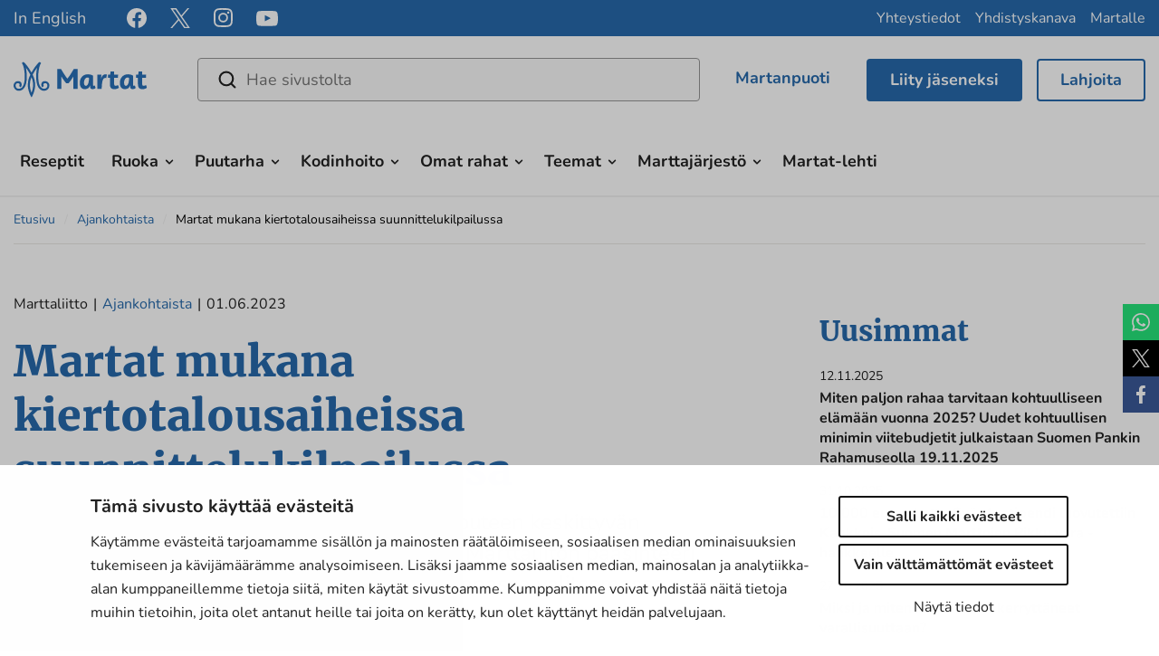

--- FILE ---
content_type: text/html; charset=UTF-8
request_url: https://www.martat.fi/ajankohtaista/martat-mukana-kiertotalousaiheissa-suunnittelukilpailussa/
body_size: 20851
content:

<!doctype html>
<html lang="fi">
<head>
    <meta charset="utf-8">
    <meta http-equiv="x-ua-compatible" content="ie=edge">
    <meta name="viewport" content="width=device-width, initial-scale=1">
	    <script>
    window.dataLayer = window.dataLayer || [];
    window.dataLayer.push({
        'valu_wpgtm_siteID': 1,
        'valu_wpgtm_mode' : 'production'
    });

        </script>

		<script
		data-cookieconsent="ignore"	>
		(function(w,d,s,l,i){w[l]=w[l]||[];w[l].push({'gtm.start':
            new Date().getTime(),event:'gtm.js'});var f=d.getElementsByTagName(s)[0],
        j=d.createElement(s),dl=l!='dataLayer'?'&l='+l:'';j.async=true;j.src=
        'https://www.googletagmanager.com/gtm.js?id='+i+dl;f.parentNode.insertBefore(j,f);
    })(window,document,'script','dataLayer','GTM-TK3984M');
    </script>
	
<script id='polyfills' data-polyfill='https://www.martat.fi/wp-content/themes/martat-2022/dist/scripts/polyfills-061fc0460b305b77f7b6.js'>(function(){var t=document.getElementById("polyfills").dataset.polyfill,e=!0;try{eval("async function() {}")}catch(t){e=!1}if(!e){var a=document.createElement("script");a.src=t,a.type="text/javascript",a.async=!1,document.getElementsByTagName("script")[0].parentNode.appendChild(a)}})();</script>
<title>Martat mukana kiertotalousaiheissa suunnittelukilpailussa | Martat</title>
		<style>img:is([sizes="auto" i], [sizes^="auto," i]) { contain-intrinsic-size: 3000px 1500px }</style>
			<script>
			function is_taskuun_app() {
				var is_taskuun_cookie = document.cookie.match('(^|;) ?is_taskuun_app=([^;]*)(;|$)');
				return is_taskuun_cookie ? is_taskuun_cookie[2] : null;
			}

			if (is_taskuun_app()) {
				var css = 'body{padding-top:0!important;}header.banner,footer.content-info,aside.sidebar-left,.social-share,.breadcrumbs,.ninchat-embed-container{display:none!important;}',
					head = document.head || document.getElementsByTagName('head')[0],
					style = document.createElement('style')
				;

				head.appendChild(style);
				style.setAttribute('type', 'text/css');
				style.appendChild(document.createTextNode(css));
			}
		</script>
		
<!-- The SEO Framework tehnyt: Sybre Waaijer -->
<meta name="robots" content="max-snippet:330,max-image-preview:large,max-video-preview:0" />
<link rel="canonical" href="https://www.martat.fi/ajankohtaista/martat-mukana-kiertotalousaiheissa-suunnittelukilpailussa/" />
<meta name="description" content="Lahden kaupunki j&auml;rjest&auml;&auml; tekstiilien kiertotalouteen keskittyv&auml;n avoimen suunnittelukilpailun 29.5.&ndash;13.8.2023. Marttaliiton p&auml;&auml;sihteeri Marianne Heikkil&auml; on&#8230;" />
<meta property="og:type" content="article" />
<meta property="og:locale" content="fi_FI" />
<meta property="og:site_name" content="Martat" />
<meta property="og:title" content="Martat mukana kiertotalousaiheissa suunnittelukilpailussa | Martat" />
<meta property="og:description" content="Lahden kaupunki j&auml;rjest&auml;&auml; tekstiilien kiertotalouteen keskittyv&auml;n avoimen suunnittelukilpailun 29.5.&ndash;13.8.2023. Marttaliiton p&auml;&auml;sihteeri Marianne Heikkil&auml; on mukana palkintolautakunnassa valitsemassa&#8230;" />
<meta property="og:url" content="https://www.martat.fi/ajankohtaista/martat-mukana-kiertotalousaiheissa-suunnittelukilpailussa/" />
<meta property="og:image" content="https://www.martat.fi/wp-content/uploads/2019/12/Vaatteita-naulakossa-komero-vaatekaappi-vaatteet-garderobi-koti-1920x420.jpg" />
<meta property="og:image:width" content="1920" />
<meta property="og:image:height" content="420" />
<meta property="article:published_time" content="2023-06-01T13:31:34+00:00" />
<meta property="article:modified_time" content="2023-06-01T13:31:35+00:00" />
<meta name="twitter:card" content="summary_large_image" />
<meta name="twitter:title" content="Martat mukana kiertotalousaiheissa suunnittelukilpailussa | Martat" />
<meta name="twitter:description" content="Lahden kaupunki j&auml;rjest&auml;&auml; tekstiilien kiertotalouteen keskittyv&auml;n avoimen suunnittelukilpailun 29.5.&ndash;13.8.2023. Marttaliiton p&auml;&auml;sihteeri Marianne Heikkil&auml; on mukana palkintolautakunnassa valitsemassa&#8230;" />
<meta name="twitter:image" content="https://www.martat.fi/wp-content/uploads/2019/12/Vaatteita-naulakossa-komero-vaatekaappi-vaatteet-garderobi-koti-1920x420.jpg" />
<script type="application/ld+json">{"@context":"https://schema.org","@graph":[{"@type":"WebSite","@id":"https://www.martat.fi/#/schema/WebSite","url":"https://www.martat.fi/","name":"Martat","description":"Marttajärjestö on monessa mukana","inLanguage":"fi","potentialAction":{"@type":"SearchAction","target":{"@type":"EntryPoint","urlTemplate":"https://www.martat.fi/search/{search_term_string}/"},"query-input":"required name=search_term_string"},"publisher":{"@type":"Organization","@id":"https://www.martat.fi/#/schema/Organization","name":"Martat","url":"https://www.martat.fi/","logo":{"@type":"ImageObject","url":"https://www.martat.fi/wp-content/uploads/2019/12/Vaatteita-naulakossa-komero-vaatekaappi-vaatteet-garderobi-koti-1920x420.jpg","contentUrl":"https://www.martat.fi/wp-content/uploads/2019/12/Vaatteita-naulakossa-komero-vaatekaappi-vaatteet-garderobi-koti-1920x420.jpg","width":1920,"height":420}}},{"@type":"WebPage","@id":"https://www.martat.fi/ajankohtaista/martat-mukana-kiertotalousaiheissa-suunnittelukilpailussa/","url":"https://www.martat.fi/ajankohtaista/martat-mukana-kiertotalousaiheissa-suunnittelukilpailussa/","name":"Martat mukana kiertotalousaiheissa suunnittelukilpailussa | Martat","description":"Lahden kaupunki j&auml;rjest&auml;&auml; tekstiilien kiertotalouteen keskittyv&auml;n avoimen suunnittelukilpailun 29.5.&ndash;13.8.2023. Marttaliiton p&auml;&auml;sihteeri Marianne Heikkil&auml; on&#8230;","inLanguage":"fi","isPartOf":{"@id":"https://www.martat.fi/#/schema/WebSite"},"breadcrumb":{"@type":"BreadcrumbList","@id":"https://www.martat.fi/#/schema/BreadcrumbList","itemListElement":[{"@type":"ListItem","position":1,"item":"https://www.martat.fi/","name":"Martat"},{"@type":"ListItem","position":2,"item":"https://www.martat.fi/ajankohtaista/","name":"Ajankohtaista"},{"@type":"ListItem","position":3,"name":"Martat mukana kiertotalousaiheissa suunnittelukilpailussa"}]},"potentialAction":{"@type":"ReadAction","target":"https://www.martat.fi/ajankohtaista/martat-mukana-kiertotalousaiheissa-suunnittelukilpailussa/"},"datePublished":"2023-06-01T13:31:34+00:00","dateModified":"2023-06-01T13:31:35+00:00","author":{"@type":"Person","@id":"https://www.martat.fi/#/schema/Person/09c1473d97a2125d86f5b869a6b721bc","name":"hennikuusisto"}}]}</script>
<!-- / The SEO Framework tehnyt: Sybre Waaijer | 2.32ms meta | 0.05ms boot -->

<link rel='dns-prefetch' href='//assets.juicer.io' />
<link rel='dns-prefetch' href='//cdnjs.cloudflare.com' />
<link rel='stylesheet' id='wp-block-library-css' href='https://www.martat.fi/wp-includes/css/dist/block-library/style.min.css?ver=7732468be73897fef75173681c2cae2d' type='text/css' media='all' />
<style id='wp-block-library-inline-css' type='text/css'>

		.wp-block-pullquote {
			padding: 3em 0;

			blockquote {
				margin: 0 0 1rem;
			}
		}

		.wp-block-quote {
			cite {
				display: inline;
			}
		}
</style>
<style id='findkit-search-blocks-view-inline-css' type='text/css'>
body:not(.wp-admin) .wp-block-findkit-search-group{display:none}.wp-block-findkit-search-modal figure{margin:0}.wp-block-findkit-search-embed{--findkit-search-input-size:56px;display:block}input.wp-findkit-search-input{background-color:#f9f8f8;border:1px solid #000;border-radius:2rem;height:var(--findkit-search-input-size);padding-left:var(--findkit-search-input-size);padding-right:2rem;width:100%}.wp-findkit-input-wrap{position:relative}.wp-findkit-input-wrap:after{background-image:url([data-uri]);background-position:50%;background-repeat:no-repeat;bottom:0;content:"";display:block;pointer-events:none;position:absolute;top:0;width:var(--findkit-search-input-size)}

</style>
<style id='global-styles-inline-css' type='text/css'>
:root{--wp--preset--aspect-ratio--square: 1;--wp--preset--aspect-ratio--4-3: 4/3;--wp--preset--aspect-ratio--3-4: 3/4;--wp--preset--aspect-ratio--3-2: 3/2;--wp--preset--aspect-ratio--2-3: 2/3;--wp--preset--aspect-ratio--16-9: 16/9;--wp--preset--aspect-ratio--9-16: 9/16;--wp--preset--color--black: #000000;--wp--preset--color--cyan-bluish-gray: #abb8c3;--wp--preset--color--white: #ffffff;--wp--preset--color--pale-pink: #f78da7;--wp--preset--color--vivid-red: #cf2e2e;--wp--preset--color--luminous-vivid-orange: #ff6900;--wp--preset--color--luminous-vivid-amber: #fcb900;--wp--preset--color--light-green-cyan: #7bdcb5;--wp--preset--color--vivid-green-cyan: #00d084;--wp--preset--color--pale-cyan-blue: #8ed1fc;--wp--preset--color--vivid-cyan-blue: #0693e3;--wp--preset--color--vivid-purple: #9b51e0;--wp--preset--gradient--vivid-cyan-blue-to-vivid-purple: linear-gradient(135deg,rgba(6,147,227,1) 0%,rgb(155,81,224) 100%);--wp--preset--gradient--light-green-cyan-to-vivid-green-cyan: linear-gradient(135deg,rgb(122,220,180) 0%,rgb(0,208,130) 100%);--wp--preset--gradient--luminous-vivid-amber-to-luminous-vivid-orange: linear-gradient(135deg,rgba(252,185,0,1) 0%,rgba(255,105,0,1) 100%);--wp--preset--gradient--luminous-vivid-orange-to-vivid-red: linear-gradient(135deg,rgba(255,105,0,1) 0%,rgb(207,46,46) 100%);--wp--preset--gradient--very-light-gray-to-cyan-bluish-gray: linear-gradient(135deg,rgb(238,238,238) 0%,rgb(169,184,195) 100%);--wp--preset--gradient--cool-to-warm-spectrum: linear-gradient(135deg,rgb(74,234,220) 0%,rgb(151,120,209) 20%,rgb(207,42,186) 40%,rgb(238,44,130) 60%,rgb(251,105,98) 80%,rgb(254,248,76) 100%);--wp--preset--gradient--blush-light-purple: linear-gradient(135deg,rgb(255,206,236) 0%,rgb(152,150,240) 100%);--wp--preset--gradient--blush-bordeaux: linear-gradient(135deg,rgb(254,205,165) 0%,rgb(254,45,45) 50%,rgb(107,0,62) 100%);--wp--preset--gradient--luminous-dusk: linear-gradient(135deg,rgb(255,203,112) 0%,rgb(199,81,192) 50%,rgb(65,88,208) 100%);--wp--preset--gradient--pale-ocean: linear-gradient(135deg,rgb(255,245,203) 0%,rgb(182,227,212) 50%,rgb(51,167,181) 100%);--wp--preset--gradient--electric-grass: linear-gradient(135deg,rgb(202,248,128) 0%,rgb(113,206,126) 100%);--wp--preset--gradient--midnight: linear-gradient(135deg,rgb(2,3,129) 0%,rgb(40,116,252) 100%);--wp--preset--font-size--small: 13px;--wp--preset--font-size--medium: 20px;--wp--preset--font-size--large: 36px;--wp--preset--font-size--x-large: 42px;--wp--preset--spacing--20: 0.44rem;--wp--preset--spacing--30: 0.67rem;--wp--preset--spacing--40: 1rem;--wp--preset--spacing--50: 1.5rem;--wp--preset--spacing--60: 2.25rem;--wp--preset--spacing--70: 3.38rem;--wp--preset--spacing--80: 5.06rem;--wp--preset--shadow--natural: 6px 6px 9px rgba(0, 0, 0, 0.2);--wp--preset--shadow--deep: 12px 12px 50px rgba(0, 0, 0, 0.4);--wp--preset--shadow--sharp: 6px 6px 0px rgba(0, 0, 0, 0.2);--wp--preset--shadow--outlined: 6px 6px 0px -3px rgba(255, 255, 255, 1), 6px 6px rgba(0, 0, 0, 1);--wp--preset--shadow--crisp: 6px 6px 0px rgba(0, 0, 0, 1);}:where(.is-layout-flex){gap: 0.5em;}:where(.is-layout-grid){gap: 0.5em;}body .is-layout-flex{display: flex;}.is-layout-flex{flex-wrap: wrap;align-items: center;}.is-layout-flex > :is(*, div){margin: 0;}body .is-layout-grid{display: grid;}.is-layout-grid > :is(*, div){margin: 0;}:where(.wp-block-columns.is-layout-flex){gap: 2em;}:where(.wp-block-columns.is-layout-grid){gap: 2em;}:where(.wp-block-post-template.is-layout-flex){gap: 1.25em;}:where(.wp-block-post-template.is-layout-grid){gap: 1.25em;}.has-black-color{color: var(--wp--preset--color--black) !important;}.has-cyan-bluish-gray-color{color: var(--wp--preset--color--cyan-bluish-gray) !important;}.has-white-color{color: var(--wp--preset--color--white) !important;}.has-pale-pink-color{color: var(--wp--preset--color--pale-pink) !important;}.has-vivid-red-color{color: var(--wp--preset--color--vivid-red) !important;}.has-luminous-vivid-orange-color{color: var(--wp--preset--color--luminous-vivid-orange) !important;}.has-luminous-vivid-amber-color{color: var(--wp--preset--color--luminous-vivid-amber) !important;}.has-light-green-cyan-color{color: var(--wp--preset--color--light-green-cyan) !important;}.has-vivid-green-cyan-color{color: var(--wp--preset--color--vivid-green-cyan) !important;}.has-pale-cyan-blue-color{color: var(--wp--preset--color--pale-cyan-blue) !important;}.has-vivid-cyan-blue-color{color: var(--wp--preset--color--vivid-cyan-blue) !important;}.has-vivid-purple-color{color: var(--wp--preset--color--vivid-purple) !important;}.has-black-background-color{background-color: var(--wp--preset--color--black) !important;}.has-cyan-bluish-gray-background-color{background-color: var(--wp--preset--color--cyan-bluish-gray) !important;}.has-white-background-color{background-color: var(--wp--preset--color--white) !important;}.has-pale-pink-background-color{background-color: var(--wp--preset--color--pale-pink) !important;}.has-vivid-red-background-color{background-color: var(--wp--preset--color--vivid-red) !important;}.has-luminous-vivid-orange-background-color{background-color: var(--wp--preset--color--luminous-vivid-orange) !important;}.has-luminous-vivid-amber-background-color{background-color: var(--wp--preset--color--luminous-vivid-amber) !important;}.has-light-green-cyan-background-color{background-color: var(--wp--preset--color--light-green-cyan) !important;}.has-vivid-green-cyan-background-color{background-color: var(--wp--preset--color--vivid-green-cyan) !important;}.has-pale-cyan-blue-background-color{background-color: var(--wp--preset--color--pale-cyan-blue) !important;}.has-vivid-cyan-blue-background-color{background-color: var(--wp--preset--color--vivid-cyan-blue) !important;}.has-vivid-purple-background-color{background-color: var(--wp--preset--color--vivid-purple) !important;}.has-black-border-color{border-color: var(--wp--preset--color--black) !important;}.has-cyan-bluish-gray-border-color{border-color: var(--wp--preset--color--cyan-bluish-gray) !important;}.has-white-border-color{border-color: var(--wp--preset--color--white) !important;}.has-pale-pink-border-color{border-color: var(--wp--preset--color--pale-pink) !important;}.has-vivid-red-border-color{border-color: var(--wp--preset--color--vivid-red) !important;}.has-luminous-vivid-orange-border-color{border-color: var(--wp--preset--color--luminous-vivid-orange) !important;}.has-luminous-vivid-amber-border-color{border-color: var(--wp--preset--color--luminous-vivid-amber) !important;}.has-light-green-cyan-border-color{border-color: var(--wp--preset--color--light-green-cyan) !important;}.has-vivid-green-cyan-border-color{border-color: var(--wp--preset--color--vivid-green-cyan) !important;}.has-pale-cyan-blue-border-color{border-color: var(--wp--preset--color--pale-cyan-blue) !important;}.has-vivid-cyan-blue-border-color{border-color: var(--wp--preset--color--vivid-cyan-blue) !important;}.has-vivid-purple-border-color{border-color: var(--wp--preset--color--vivid-purple) !important;}.has-vivid-cyan-blue-to-vivid-purple-gradient-background{background: var(--wp--preset--gradient--vivid-cyan-blue-to-vivid-purple) !important;}.has-light-green-cyan-to-vivid-green-cyan-gradient-background{background: var(--wp--preset--gradient--light-green-cyan-to-vivid-green-cyan) !important;}.has-luminous-vivid-amber-to-luminous-vivid-orange-gradient-background{background: var(--wp--preset--gradient--luminous-vivid-amber-to-luminous-vivid-orange) !important;}.has-luminous-vivid-orange-to-vivid-red-gradient-background{background: var(--wp--preset--gradient--luminous-vivid-orange-to-vivid-red) !important;}.has-very-light-gray-to-cyan-bluish-gray-gradient-background{background: var(--wp--preset--gradient--very-light-gray-to-cyan-bluish-gray) !important;}.has-cool-to-warm-spectrum-gradient-background{background: var(--wp--preset--gradient--cool-to-warm-spectrum) !important;}.has-blush-light-purple-gradient-background{background: var(--wp--preset--gradient--blush-light-purple) !important;}.has-blush-bordeaux-gradient-background{background: var(--wp--preset--gradient--blush-bordeaux) !important;}.has-luminous-dusk-gradient-background{background: var(--wp--preset--gradient--luminous-dusk) !important;}.has-pale-ocean-gradient-background{background: var(--wp--preset--gradient--pale-ocean) !important;}.has-electric-grass-gradient-background{background: var(--wp--preset--gradient--electric-grass) !important;}.has-midnight-gradient-background{background: var(--wp--preset--gradient--midnight) !important;}.has-small-font-size{font-size: var(--wp--preset--font-size--small) !important;}.has-medium-font-size{font-size: var(--wp--preset--font-size--medium) !important;}.has-large-font-size{font-size: var(--wp--preset--font-size--large) !important;}.has-x-large-font-size{font-size: var(--wp--preset--font-size--x-large) !important;}
:where(.wp-block-post-template.is-layout-flex){gap: 1.25em;}:where(.wp-block-post-template.is-layout-grid){gap: 1.25em;}
:where(.wp-block-columns.is-layout-flex){gap: 2em;}:where(.wp-block-columns.is-layout-grid){gap: 2em;}
:root :where(.wp-block-pullquote){font-size: 1.5em;line-height: 1.6;}
</style>
<style id='woocommerce-inline-inline-css' type='text/css'>
.woocommerce form .form-row .required { visibility: visible; }
</style>
<link rel='stylesheet' id='valu-juicer-style-css' href='https://assets.juicer.io/embed.css?ver=7732468be73897fef75173681c2cae2d' type='text/css' media='all' />
<link rel='stylesheet' id='brands-styles-css' href='https://www.martat.fi/wp-content/plugins/woocommerce/assets/css/brands.css?ver=b4c9472fde8d092fe142b87383f7d3eb' type='text/css' media='all' />
<link rel='stylesheet' id='fontawesome/css-css' href='https://cdnjs.cloudflare.com/ajax/libs/font-awesome/4.6.3/css/font-awesome.min.css' type='text/css' media='all' />
<link rel='stylesheet' id='magnific/css-css' href='https://cdnjs.cloudflare.com/ajax/libs/magnific-popup.js/1.1.0/magnific-popup.min.css' type='text/css' media='all' />
<link rel='stylesheet' id='select2/css-css' href='https://cdnjs.cloudflare.com/ajax/libs/select2/4.0.13/css/select2.min.css' type='text/css' media='all' />
<link rel='stylesheet' id='styles/main-css' href='https://www.martat.fi/wp-content/themes/martat-2022/dist/styles/main.css?ver=4a51166f382dc37fc13ae10be5ca2ce2' type='text/css' media='all' />
<link rel='stylesheet' id='findkit/css-css' href='https://www.martat.fi/wp-content/themes/martat-2022/local-lib/findkit/findkit.css' type='text/css' media='all' />
<link rel='stylesheet' id='checkout-fi-shop-in-shop-css' href='https://www.martat.fi/wp-content/plugins/woocommerce-gateway-checkout-fi-shop-in-shop/assets/css/frontend/checkout-fi.min.css?ver=7732468be73897fef75173681c2cae2d' type='text/css' media='all' />
<script type='text/javascript' src="https://www.martat.fi/wp-includes/js/jquery/jquery.min.js?ver=26f16177562d77a6b223040ec88032d2" id="jquery-core-js"></script>
<script type='text/javascript' src="https://www.martat.fi/wp-includes/js/jquery/jquery-migrate.min.js?ver=853a94680307ddc7922f221b3869d65c" id="jquery-migrate-js"></script>
<script type="text/javascript" src="https://www.martat.fi/wp-content/plugins/woocommerce/assets/js/jquery-blockui/jquery.blockUI.min.js?ver=7939157b8b7cdc9f30d6be452974abcf" id="wc-jquery-blockui-js" defer="defer" data-wp-strategy="defer"></script>
<script type="text/javascript" id="wc-add-to-cart-js-extra">
/* <![CDATA[ */
var wc_add_to_cart_params = {"ajax_url":"\/wp-admin\/admin-ajax.php","wc_ajax_url":"\/?wc-ajax=%%endpoint%%","i18n_view_cart":"N\u00e4yt\u00e4 ostoskori","cart_url":"https:\/\/www.martat.fi\/ostoskori\/","is_cart":"","cart_redirect_after_add":"no"};
/* ]]> */
</script>
<script type="text/javascript" src="https://www.martat.fi/wp-content/plugins/woocommerce/assets/js/frontend/add-to-cart.min.js?ver=b4c9472fde8d092fe142b87383f7d3eb" id="wc-add-to-cart-js" defer="defer" data-wp-strategy="defer"></script>
<script type="text/javascript" src="https://www.martat.fi/wp-content/plugins/woocommerce/assets/js/js-cookie/js.cookie.min.js?ver=ce44ad63c33c4a658d0c8bfec87b43fe" id="wc-js-cookie-js" defer="defer" data-wp-strategy="defer"></script>
<script type="text/javascript" id="woocommerce-js-extra">
/* <![CDATA[ */
var woocommerce_params = {"ajax_url":"\/wp-admin\/admin-ajax.php","wc_ajax_url":"\/?wc-ajax=%%endpoint%%","i18n_password_show":"Show password","i18n_password_hide":"Hide password"};
/* ]]> */
</script>
<script type="text/javascript" src="https://www.martat.fi/wp-content/plugins/woocommerce/assets/js/frontend/woocommerce.min.js?ver=b4c9472fde8d092fe142b87383f7d3eb" id="woocommerce-js" defer="defer" data-wp-strategy="defer"></script>
<link rel="alternate" title="oEmbed (JSON)" type="application/json+oembed" href="https://www.martat.fi/wp-json/oembed/1.0/embed?url=https%3A%2F%2Fwww.martat.fi%2Fajankohtaista%2Fmartat-mukana-kiertotalousaiheissa-suunnittelukilpailussa%2F" />
<link rel="alternate" title="oEmbed (XML)" type="text/xml+oembed" href="https://www.martat.fi/wp-json/oembed/1.0/embed?url=https%3A%2F%2Fwww.martat.fi%2Fajankohtaista%2Fmartat-mukana-kiertotalousaiheissa-suunnittelukilpailussa%2F&#038;format=xml" />
<script type='application/json' class='wordpress escaped' id='findkit'>{&quot;showInSearch&quot;:true,&quot;title&quot;:&quot;Martat mukana kiertotalousaiheissa suunnittelukilpailussa&quot;,&quot;created&quot;:&quot;2023-06-01T16:31:34+03:00&quot;,&quot;modified&quot;:&quot;2023-06-01T16:31:35+03:00&quot;,&quot;language&quot;:&quot;fi&quot;,&quot;tags&quot;:[&quot;wordpress&quot;,&quot;domain\/www.martat.fi\/wordpress&quot;,&quot;wp_blog_name\/martat&quot;,&quot;domain\/www.martat.fi\/wp_blog_name\/martat&quot;,&quot;public&quot;,&quot;wp_post_type\/article&quot;,&quot;domain\/www.martat.fi\/wp_post_type\/article&quot;,&quot;domain\/www.martat.fi\/wp_taxonomy\/article_category\/marttaliiton-uutiset&quot;,&quot;wp_taxonomy\/article_category\/marttaliiton-uutiset&quot;]}</script>		<style>
			#wp-admin-bar-findkit-adminbar a::before {
				content: "\f179";
				top: 2px;
			}
		</style>
		<style type="text/css">dd ul.bulleted {  float:none;clear:both; }</style>	<!-- Forsta Digital Feedback Program -->
	<script id='cf-program-uJtkZq'
	        src='https://digitalfeedback.euro.confirmit.com/api/digitalfeedback/loader?programKey=uJtkZq'
	        async data-cookieconsent="ignore"></script>
	<!-- End Forsta Digital Feedback Program -->
		<script id="sageVars" type='application/json'>{"query_vars":"{\"page\":\"\",\"article\":\"martat-mukana-kiertotalousaiheissa-suunnittelukilpailussa\",\"post_type\":\"article\",\"name\":\"martat-mukana-kiertotalousaiheissa-suunnittelukilpailussa\"}","ajaxurl":"https:\/\/www.martat.fi\/wp-admin\/admin-ajax.php","homeUrl":"https:\/\/www.martat.fi","root":"https:\/\/www.martat.fi\/wp-json\/","nonce":"8d9b354b0d","pluginsUrl":"https:\/\/www.martat.fi\/wp-content\/plugins","translations":{"reporting":"Ilmoitetaan","reported":"Ilmoitettu","anerror":"Tapahtui virhe","loading":"Ladataan","close":"Sulje (Esc)"}}</script>
	<link rel="apple-touch-icon" sizes="180x180" href="https://www.martat.fi/wp-content/themes/martat-2022/dist/images/favicons/apple-touch-icon.png">
<link rel="icon" type="image/png" href="https://www.martat.fi/wp-content/themes/martat-2022/dist/images/favicons/favicon-32x32.png" sizes="32x32">
<link rel="icon" type="image/png" href="https://www.martat.fi/wp-content/themes/martat-2022/dist/images/favicons/favicon-16x16.png" sizes="16x16">
<link rel="mask-icon" href="https://www.martat.fi/wp-content/themes/martat-2022/dist/images/favicons/safari-pinned-tab.svg" color="#006bb7">
<link rel="shortcut icon" href="https://www.martat.fi/wp-content/themes/martat-2022/dist/images/favicons/favicon.ico">
<meta name="msapplication-config" content="https://www.martat.fi/wp-content/themes/martat-2022/dist/images/favicons/browserconfig.xml">
<meta name="theme-color" content="#006bb7">
	<noscript><style>.woocommerce-product-gallery{ opacity: 1 !important; }</style></noscript>
	<style type="text/css">.recentcomments a{display:inline !important;padding:0 !important;margin:0 !important;}</style>	<!-- Meta Pixel Code -->
	<script type="text/plain" data-cookieconsent="marketing">
		!function (f, b, e, v, n, t, s) {
			if (f.fbq) return;
			n = f.fbq = function () {
				n.callMethod ?

					n.callMethod.apply(n, arguments) : n.queue.push(arguments)
			};

			if (!f._fbq) f._fbq = n;
			n.push = n;
			n.loaded = !0;
			n.version = '2.0';

			n.queue = [];
			t = b.createElement(e);
			t.async = !0;

			t.src = v;
			s = b.getElementsByTagName(e)[0];

			s.parentNode.insertBefore(t, s)
		}(window, document, 'script', 'https://connect.facebook.net/en_US/fbevents.js');

		fbq('init', '969643010340510');
		fbq('track', 'PageView');
	</script>

	<script type="text/plain" data-cookieconsent="marketing">
		fbq('init', '236252946035537');
	</script>
	<!-- End Meta Pixel Code -->

	<!-- Start Facebook domain verification -->
	<meta name="facebook-domain-verification" content="8v3x4qdlblth0h7nb7vrhcquooxdr5" />
	<!-- End Facebook domain verification -->
		<script>
		jQuery(document).ready(function () {
			// Add pdf links only to text links https://valu.zendesk.com/agent/tickets/16516
			jQuery('a').each(function () {
				if (!jQuery(this).children().is('div') && !jQuery(this).children().is('section')) {
					jQuery(this).addClass('pdf');
				}
			});
		});
	</script>
</head>
<body class="wp-singular article-template-default single single-article postid-209959 wp-theme-martat-2022 theme-martat-2022 woocommerce-no-js sp-contacts sp-blogs sp-articles sp-gb-recipe-lifts sp-gb-martat-link-map sp-gb-two-columns sp-gb-icon-links sp-gb-information-bank sp-gb-opening-section sp-gb-call-to-action sp-gb-icons-lifts-container sp-gb-blog-lifts sp-gb-order-newsletter sp-gb-hero sp-gb-four-column sp-gb-three-column sp-gb-full-width-banner sp-gb-text-dropdown sp-gb-sidebar-banner sp-gb-sidebar-button sp-gb-sidebar-text sp-gb-sidebar-gallery sp-gb-collaboration-banners sp-gb-template-page sp-gb-template-single-martat-tv sp-gb-template-single-recipe sp-gb-layout-content sp-gb-martatlehti-recent sp-associations sp-recipes sp-gb-wc-donation-product martat-mukana-kiertotalousaiheissa-suunnittelukilpailussa sidebar-primary sidebar-right no-sidebar">
<!--[if IE]>
<div class="alert alert-warning">
	Käytät <strong>vanhentunutta</strong> selainta. Ole ystävällinen ja <a href=”http://browsehappy.com/”>päivitä selaimesi</a> parantaaksesi kokemustasi.</div>
<![endif]-->
<header class="banner">

	<div class="top clearfix" id="header_top">
		<nav class="nav-top">
			
<div class="header-lang-links">
			<nav class="lang-link__nav" aria-label="Language link navigation">
			<ul class="lang-link__links">
									<li class="lang-link__item">
						<a class="lang-link__link" href="https://www.martat.fi/in-english/" target="_self">In English</a>
					</li>
							</ul>
		</nav>
	</div>

<div class="header-some">
	<div class="header-some__links">
														<a class="header-some__link" href="https://www.facebook.com/martatvinkkaa" aria-label="facebook" title="facebook" target="_blank">
						<span class="header-some__link-icon header-some__link-icon--facebook">
							<svg viewBox="0 0 24 24" fill="none" xmlns="http://www.w3.org/2000/svg"><path d="M24 12c0-6.627-5.373-12-12-12S0 5.373 0 12c0 5.99 4.388 10.954 10.125 11.854V15.47H7.078V12h3.047V9.356c0-3.007 1.792-4.668 4.533-4.668 1.313 0 2.686.234 2.686.234v2.953H15.83c-1.491 0-1.956.925-1.956 1.874V12h3.328l-.532 3.469h-2.796v8.385C19.612 22.954 24 17.99 24 12z" fill="#fff"/></svg>						</span>
					</a>
																<a class="header-some__link" href="https://x.com/marttaliitto" aria-label="x" title="x" target="_blank">
						<span class="header-some__link-icon header-some__link-icon--x">
							<svg version="1.1" xmlns="http://www.w3.org/2000/svg" x="0" y="0" viewBox="0 0 20 20"><path d="M11.862 8.469L19.147 0h-1.726l-6.326 7.353L6.042 0H.215l7.64 11.119L.215 20h1.726l6.681-7.765L13.958 20h5.827L11.861 8.469h.001zm-2.365 2.748l-.774-1.107L2.564 1.3h2.651l4.971 7.11.774 1.107 6.462 9.242H14.77l-5.273-7.541v-.001z" fill="#FFF"/></svg>						</span>
					</a>
																<a class="header-some__link" href="https://www.instagram.com/marttailu/" aria-label="instagram" title="instagram" target="_blank">
						<span class="header-some__link-icon header-some__link-icon--instagram">
							<svg viewBox="0 0 20 21" fill="none" xmlns="http://www.w3.org/2000/svg"><path fill-rule="evenodd" clip-rule="evenodd" d="M5.87.128C4.242.2 2.83.599 1.69 1.734.548 2.874.155 4.29.081 5.9c-.045 1.006-.313 8.602.463 10.594a5.04 5.04 0 002.91 2.902c.633.247 1.356.413 2.416.462 8.86.401 12.145.183 13.53-3.364.246-.631.415-1.353.462-2.41.405-8.883-.066-10.809-1.61-12.351C17.027.512 15.586-.32 5.869.128m.084 17.944c-.97-.043-1.497-.205-1.848-.341a3.255 3.255 0 01-1.888-1.883c-.592-1.514-.395-8.703-.343-9.866.052-1.14.283-2.18 1.087-2.985.995-.992 2.28-1.479 11.034-1.084 1.142.052 2.186.282 2.992 1.084.995.993 1.489 2.288 1.087 11.008-.044.968-.207 1.493-.343 1.843-.9 2.308-2.972 2.628-11.778 2.224m8.136-13.378a1.194 1.194 0 002.389 0 1.194 1.194 0 00-2.388 0zM4.862 9.993a5.103 5.103 0 005.11 5.097 5.103 5.103 0 005.11-5.097 5.102 5.102 0 00-5.11-5.096 5.102 5.102 0 00-5.11 5.096zm1.794 0a3.313 3.313 0 013.316-3.308 3.313 3.313 0 013.317 3.308 3.313 3.313 0 01-3.317 3.31 3.313 3.313 0 01-3.316-3.31z" fill="#fff"/></svg>						</span>
					</a>
																<a class="header-some__link" href="https://www.youtube.com/user/MartatTV" aria-label="youtube" title="youtube" target="_blank">
						<span class="header-some__link-icon header-some__link-icon--youtube">
							<svg viewBox="0 0 24 17" fill="none" xmlns="http://www.w3.org/2000/svg"><path fill-rule="evenodd" clip-rule="evenodd" d="M9.586 11.504V4.77c2.39 1.125 4.242 2.211 6.432 3.383-1.806 1.001-4.041 2.125-6.432 3.35zM22.91 1.419C22.497.876 21.794.454 21.046.314c-2.2-.418-15.92-.42-18.119 0-.6.112-1.134.384-1.593.806C-.6 2.915.006 12.542.472 14.101c.196.675.45 1.162.768 1.482.412.422.975.713 1.621.843 1.811.375 11.14.584 18.146.057a3.143 3.143 0 001.668-.854c1.788-1.787 1.666-11.955.234-14.21" fill="#fff"/></svg>						</span>
					</a>
										</div>
</div>

<div class="header-top-nav">
	<div id="top-navigation" class="top-menu"><ul id="menu-ylavalikko" class="nav navbar-nav"><li id="menu-item-103993" class="top-menu-mobile menu-item menu-item-type-custom menu-item-object-custom menu-item-103993"><a title="Yhteystiedot" href="https://www.martat.fi/yhteystiedot">Yhteystiedot</a></li>
<li id="menu-item-211068" class="menu-item menu-item-type-custom menu-item-object-custom menu-item-211068"><a title="Yhdistyskanava" href="http://www.martat.fi/martat/yhdistyskanava">Yhdistyskanava</a></li>
<li id="menu-item-211069" class="menu-item menu-item-type-custom menu-item-object-custom menu-item-211069"><a title="Martalle" href="http://www.martat.fi/martalle">Martalle</a></li>
</ul></div></div>
		</nav>

		<div id="notifications" class="col-xs-12"></div>
	</div>

	
<div class="middle" id="header_middle">
	<div class="logo-wrapper">
		<a class="brand" href="https://www.martat.fi/">
			<svg viewBox="0 0 149 40" fill="none" xmlns="http://www.w3.org/2000/svg"><g clip-path="url(#clip0_2136_2337)" fill="#286FB7"><path d="M34.925 21.666a4.156 4.156 0 00-4.15 4.15c0 1.103.51 2.09 1.304 2.745l1.643-1.642a1.275 1.275 0 01-.656-1.103 1.86 1.86 0 011.859-1.86 2.617 2.617 0 012.614 2.616 3.552 3.552 0 01-3 3.501v.008h-.008a3.22 3.22 0 01-.547.046c-1.975 0-6.556-1.28-6.556-13.12 0-11.7 3.154-15.333 3.177-15.349L29.026 0c-3.903 3.417-7.436 9.17-9.11 12.133C18.241 9.17 14.717 3.417 10.806 0L9.225 1.65c.03.031 3.178 3.649 3.178 15.35 0 11.84-4.582 13.12-6.556 13.12a3.555 3.555 0 01-3.549-3.556 2.617 2.617 0 012.615-2.615 1.86 1.86 0 011.86 1.859c0 .463-.255.872-.633 1.087l1.642 1.643a3.54 3.54 0 001.28-2.73 4.15 4.15 0 00-4.149-4.15C2.198 21.666 0 23.872 0 26.571c0 3.225 2.622 5.84 5.839 5.847 2.66 0 8.847-1.504 8.847-15.41 0-4.443-.44-7.822-1.018-10.344 2.39 3.24 4.273 6.61 4.951 7.875-1.758 3.494-2.753 6.834-2.753 11.678 0 5.823 2.908 11.562 3.031 11.8L19.915 40l1.018-1.982c.124-.24 3.032-5.978 3.032-11.801 0-4.836-1.003-8.184-2.754-11.678.679-1.265 2.56-4.635 4.952-7.875-.579 2.522-1.018 5.908-1.018 10.351 0 13.907 6.186 15.41 8.847 15.41a5.853 5.853 0 005.846-5.846c-.008-2.707-2.206-4.913-4.913-4.913zm-13.251 4.543c0 3.116-.964 6.34-1.759 8.4-.794-2.068-1.758-5.284-1.758-8.4 0-4.62.917-6.718 1.758-8.916.84 2.206 1.759 4.296 1.759 8.916zm31.484-9.703v13.752h-4.604V8.191h4.219c2.237 3.841 4.443 7.544 7.065 10.745 2.623-3.201 4.828-6.904 7.065-10.745h4.22v22.067h-4.575V16.506c-1.85 2.939-3.548 5.376-5.407 7.543H58.52c-1.843-2.175-3.571-4.573-5.36-7.543zm30.76 1.597c-.578-.355-1.118-.448-1.82-.448-2.083 0-3.772 2.368-3.772 5.824 0 2.398.61 3.386 2.075 3.386 1.604 0 3.332-2.013 3.517-8.762zm1.188 9.973l-.062-1.474h-.162c-.956 2.94-3.008 3.996-5.692 3.996-3.71 0-5.561-2.653-5.561-7.004 0-5.276 3.425-9.533 8.924-9.533 2.491 0 4.35.702 5.816 1.535v10.166c0 .732.13 1.056.702 1.056.385 0 .802-.13 1.25-.385l.863 2.877c-.864.763-2.044 1.28-3.486 1.28-1.728.015-2.4-.88-2.592-2.514zm8.122 2.174V14.517l4.412-.162-.363 4.32h.2c.656-3.101 2.508-4.605 4.845-4.605.594 0 1.018.13 1.481.254l-.756 3.934a3.42 3.42 0 00-1.119-.162c-2.275 0-3.725 2.43-3.987 12.148h-4.713v.008zm18.743.355c-3.772 0-4.86-2.144-4.86-5.753V18.04h-2.205l.161-3.579h2.368l.386-3.394 3.995-.223v3.61h4.381l-.131 3.578h-4.25v6.649c0 1.535.448 2.144 1.597 2.144.764 0 1.504-.193 2.684-.802l1.026 2.97c-1.442 1.133-3.008 1.611-5.152 1.611zm16.506-12.502c-.579-.355-1.119-.448-1.821-.448-2.082 0-3.771 2.368-3.771 5.824 0 2.398.609 3.386 2.075 3.386 1.596 0 3.324-2.013 3.517-8.762zm1.18 9.973l-.062-1.474h-.162c-.956 2.94-3.008 3.996-5.692 3.996-3.71 0-5.561-2.653-5.561-7.004 0-5.276 3.424-9.533 8.924-9.533 2.491 0 4.35.702 5.815 1.535v10.166c0 .732.132 1.056.702 1.056.386 0 .802-.13 1.25-.385l.864 2.877c-.864.763-2.044 1.28-3.487 1.28-1.727.015-2.398-.88-2.591-2.514zm13.498 2.529c-3.772 0-4.86-2.144-4.86-5.753V18.04h-2.206l.162-3.579h2.368l.386-3.394 3.995-.223v3.61h4.381l-.131 3.578H143v6.649c0 1.535.448 2.144 1.597 2.144.764 0 1.504-.193 2.684-.802l1.026 2.97c-1.45 1.133-3.016 1.611-5.152 1.611z"/></g><defs><clipPath id="clip0_2136_2337"><path fill="#fff" d="M0 0h148.299v40H0z"/></clipPath></defs></svg>		</a>
	</div>

	<button class="toggle-search" aria-label="Open/close search">
		<svg viewBox="0 0 19 19" fill="none" xmlns="http://www.w3.org/2000/svg"><path fill-rule="evenodd" clip-rule="evenodd" d="M17.71 16.79l-3.4-3.39A7.92 7.92 0 0016 8.5a8 8 0 10-8 8 7.92 7.92 0 004.9-1.69l3.39 3.4a1 1 0 001.414.006l.006-.006a1 1 0 00.006-1.414l-.006-.006zM2 8.5a6 6 0 1112 0 6 6 0 01-12 0z" fill="#212121"/></svg>	</button>

	<button class="header-primary-nav-toggle hamburger hamburger--squeeze" data-header-toggle="primary-nav" type="button" aria-label="Open/close menu">
		<span class="hamburger-box">
			<span class="hamburger-inner"></span>
		</span>
	</button>

	<div class="header-site-search d-none d-lg-flex">
		<form role="search" class="search-form">

	<label class="sr-only">Hae sivustolta</label>

	<input type="search" value="" name="s" id="valu-search-input-field" class="search-form__field"
	       placeholder="Hae sivustolta" required>

	<button type="submit" class="search-form__button">
		<svg data-name="Layer 3" xmlns="http://www.w3.org/2000/svg" viewBox="0 0 147 157"><circle cx="66.5" cy="66.5" r="60" stroke-miterlimit="10" stroke-width="13" fill="none" stroke="#000"/><path stroke-linecap="round" stroke-linejoin="round" stroke-width="14" fill="none" stroke="#000" d="M104 114l36 36"/></svg>	</button>

</form>

	</div>

	<div class="header-middle-navigation">
					<nav class="middle-menu-link__nav"
			     aria-label="Action navigation">
				<ul class="middle-menu-link__links">
											<li class="middle-menu-link__item">
							<a class="middle-menu-link__link btn btn-no-border"
							   href="https://www.martat.fi/martanpuoti/"
							   target="_self">Martanpuoti</a>
						</li>
											<li class="middle-menu-link__item">
							<a class="middle-menu-link__link btn btn-blue"
							   href="https://www.martat.fi/martanpuoti/marttajasenyys/"
							   target="_self">Liity jäseneksi</a>
						</li>
											<li class="middle-menu-link__item">
							<a class="middle-menu-link__link btn btn-brand"
							   href="https://www.martat.fi/organisaatio/lahjoita/"
							   target="_blank">Lahjoita</a>
						</li>
									</ul>
			</nav>
			</div>


</div>

	
<div class="bottom" id="header_bottom">
	<div class="mobile-nav-wrapper clearfix">
		<nav id="header-primary-nav" class="nav-primary header-primary-nav" aria-label="Primary navigation">
			<ul class="header-primary-nav-lvl-1"><li class="header-primary-nav-lvl-1__item "><a class="header-primary-nav-lvl-1__link"  href="https://www.martat.fi/reseptit/">Reseptit</a></li>
<li class="header-primary-nav-lvl-1__item "><a class="header-primary-nav-lvl-1__link"  href="https://www.martat.fi/ruoka/">Ruoka</a>
<button class="header-primary-nav-lvl-1__sub-menu-toggle" data-header-toggle="sub-menu" aria-label="Avaa alavalikko" aria-expanded="false"><svg viewBox="0 0 12 7" fill="none" xmlns="http://www.w3.org/2000/svg"><path fill-rule="evenodd" clip-rule="evenodd" d="M6 6.5a1 1 0 01-.71-.29l-4-4A1.004 1.004 0 012.71.79L6 4.1 9.3.92a1 1 0 111.38 1.44l-4 3.86A1 1 0 016 6.5z" fill="#212121"/></svg></button>

<ul class="header-primary-nav-lvl-2 header-primary-nav-lvl">
	<li class="header-primary-nav-lvl-2__item "><a class="header-primary-nav-lvl-2__link"  href="https://www.martat.fi/ruoka/muutos-lautasella/">Muutos lautasella</a></li>
	<li class="header-primary-nav-lvl-2__item "><a class="header-primary-nav-lvl-2__link"  href="https://www.martat.fi/ruoka/ravitsemus/">Ravitsemus</a></li>
	<li class="header-primary-nav-lvl-2__item "><a class="header-primary-nav-lvl-2__link"  href="https://www.martat.fi/ruoanvalmistus/">Ruoanvalmistus</a></li>
	<li class="header-primary-nav-lvl-2__item "><a class="header-primary-nav-lvl-2__link"  href="http://www.martat.fi/leivonta">Leivonta</a></li>
	<li class="header-primary-nav-lvl-2__item "><a class="header-primary-nav-lvl-2__link"  href="https://www.martat.fi/sailonta/">Säilöntä</a></li>
	<li class="header-primary-nav-lvl-2__item "><a class="header-primary-nav-lvl-2__link"  href="https://www.martat.fi/sesongin-ruoka-aineet/sienet/">Sienet</a></li>
	<li class="header-primary-nav-lvl-2__item "><a class="header-primary-nav-lvl-2__link"  href="https://www.martat.fi/sesongin-ruoka-aineet/marjat/">Marjat</a></li>
	<li class="header-primary-nav-lvl-2__item "><a class="header-primary-nav-lvl-2__link"  href="https://www.martat.fi/sesongin-ruoka-aineet/luonnonyrtit/">Luonnonyrtit</a></li>
	<li class="header-primary-nav-lvl-2__item "><a class="header-primary-nav-lvl-2__link"  href="https://www.martat.fi/tapahtumat/?tribe_paged=1&#038;tribe_event_display=list&#038;tribe_eventcategory=1483">Ruokakurssit</a></li>
</ul>
</li>
<li class="header-primary-nav-lvl-1__item "><a class="header-primary-nav-lvl-1__link"  href="https://www.martat.fi/puutarha/">Puutarha</a>
<button class="header-primary-nav-lvl-1__sub-menu-toggle" data-header-toggle="sub-menu" aria-label="Avaa alavalikko" aria-expanded="false"><svg viewBox="0 0 12 7" fill="none" xmlns="http://www.w3.org/2000/svg"><path fill-rule="evenodd" clip-rule="evenodd" d="M6 6.5a1 1 0 01-.71-.29l-4-4A1.004 1.004 0 012.71.79L6 4.1 9.3.92a1 1 0 111.38 1.44l-4 3.86A1 1 0 016 6.5z" fill="#212121"/></svg></button>

<ul class="header-primary-nav-lvl-2 header-primary-nav-lvl">
	<li class="header-primary-nav-lvl-2__item "><a class="header-primary-nav-lvl-2__link"  href="https://www.martat.fi/puutarha/hyotykasvit/">Hyötykasvit</a></li>
	<li class="header-primary-nav-lvl-2__item "><a class="header-primary-nav-lvl-2__link"  href="https://www.martat.fi/puutarhan-tyot/">Puutarhan työt</a></li>
	<li class="header-primary-nav-lvl-2__item "><a class="header-primary-nav-lvl-2__link"  href="https://www.martat.fi/puutarha/pihasuunnittelu/">Pihasuunnittelu</a></li>
	<li class="header-primary-nav-lvl-2__item "><a class="header-primary-nav-lvl-2__link"  href="https://www.martat.fi/huonekasvit">Huonekasvit</a></li>
	<li class="header-primary-nav-lvl-2__item "><a class="header-primary-nav-lvl-2__link"  href="https://www.martat.fi/puutarha/koristekasvit/">Koristekasvit</a></li>
	<li class="header-primary-nav-lvl-2__item "><a class="header-primary-nav-lvl-2__link"  href="https://www.martat.fi/puutarha/leikkokukat/">Leikkokukat</a></li>
	<li class="header-primary-nav-lvl-2__item "><a class="header-primary-nav-lvl-2__link"  href="https://www.martat.fi/puutarha/vieraslajit/">Vieraslajit</a></li>
</ul>
</li>
<li class="header-primary-nav-lvl-1__item "><a class="header-primary-nav-lvl-1__link"  href="https://www.martat.fi/kodinhoito/">Kodinhoito</a>
<button class="header-primary-nav-lvl-1__sub-menu-toggle" data-header-toggle="sub-menu" aria-label="Avaa alavalikko" aria-expanded="false"><svg viewBox="0 0 12 7" fill="none" xmlns="http://www.w3.org/2000/svg"><path fill-rule="evenodd" clip-rule="evenodd" d="M6 6.5a1 1 0 01-.71-.29l-4-4A1.004 1.004 0 012.71.79L6 4.1 9.3.92a1 1 0 111.38 1.44l-4 3.86A1 1 0 016 6.5z" fill="#212121"/></svg></button>

<ul class="header-primary-nav-lvl-2 header-primary-nav-lvl">
	<li class="header-primary-nav-lvl-2__item "><a class="header-primary-nav-lvl-2__link"  href="https://www.martat.fi/kodinkoneet/">Kodinkoneet</a></li>
	<li class="header-primary-nav-lvl-2__item "><a class="header-primary-nav-lvl-2__link"  href="https://www.martat.fi/siivous/">Siivous</a></li>
	<li class="header-primary-nav-lvl-2__item "><a class="header-primary-nav-lvl-2__link"  href="https://www.martat.fi/kodinhoito/kodin-kutsumattomat-vieraat/">Kodin sisätilojen tuholaiset</a></li>
	<li class="header-primary-nav-lvl-2__item "><a class="header-primary-nav-lvl-2__link"  href="https://www.martat.fi/pyykki/">Pyykki</a></li>
	<li class="header-primary-nav-lvl-2__item "><a class="header-primary-nav-lvl-2__link"  href="https://www.martat.fi/kodinhoito/tahranpoisto/">Tahranpoisto</a></li>
	<li class="header-primary-nav-lvl-2__item "><a class="header-primary-nav-lvl-2__link"  href="https://www.martat.fi/kodinhoito/lajittelu-ja-kierratys/">Lajittelu ja kierrätys</a></li>
	<li class="header-primary-nav-lvl-2__item "><a class="header-primary-nav-lvl-2__link"  href="https://www.martat.fi/kodinhoito/merkit-apuna/">Merkit apuna</a></li>
	<li class="header-primary-nav-lvl-2__item "><a class="header-primary-nav-lvl-2__link"  href="https://www.martat.fi/kodinhoito/kodin-energiansaasto/">Kodin energiansäästö </a></li>
	<li class="header-primary-nav-lvl-2__item "><a class="header-primary-nav-lvl-2__link"  href="https://www.martat.fi/kodinhoito/kodin-kemikaalit/">Kodin kemikaalit</a></li>
	<li class="header-primary-nav-lvl-2__item "><a class="header-primary-nav-lvl-2__link"  href="https://www.martat.fi/kodinhoito/kasienpesu/">Käsienpesu</a></li>
</ul>
</li>
<li class="header-primary-nav-lvl-1__item "><a class="header-primary-nav-lvl-1__link"  href="https://www.martat.fi/omat-rahat/">Omat rahat</a>
<button class="header-primary-nav-lvl-1__sub-menu-toggle" data-header-toggle="sub-menu" aria-label="Avaa alavalikko" aria-expanded="false"><svg viewBox="0 0 12 7" fill="none" xmlns="http://www.w3.org/2000/svg"><path fill-rule="evenodd" clip-rule="evenodd" d="M6 6.5a1 1 0 01-.71-.29l-4-4A1.004 1.004 0 012.71.79L6 4.1 9.3.92a1 1 0 111.38 1.44l-4 3.86A1 1 0 016 6.5z" fill="#212121"/></svg></button>

<ul class="header-primary-nav-lvl-2 header-primary-nav-lvl">
	<li class="header-primary-nav-lvl-2__item "><a class="header-primary-nav-lvl-2__link"  href="https://www.martat.fi/marttakoulu/junnukokki/kodintoissa/omat-rahat/taloudenhallinnan-perustaidot/">Taloudenhallinnan perustaidot</a></li>
	<li class="header-primary-nav-lvl-2__item "><a class="header-primary-nav-lvl-2__link"  href="https://www.martat.fi/omat-rahat/kestava-kuluttaminen/">Kestävä kuluttaminen</a></li>
	<li class="header-primary-nav-lvl-2__item "><a class="header-primary-nav-lvl-2__link"  href="https://www.martat.fi/omat-rahat/asumisen-ennakointi/">Asuminen</a></li>
	<li class="header-primary-nav-lvl-2__item "><a class="header-primary-nav-lvl-2__link"  href="https://www.martat.fi/omat-rahat/ammattilaisille/">Ammattilaisille</a></li>
</ul>
</li>
<li class="header-primary-nav-lvl-1__item "><a class="header-primary-nav-lvl-1__link"  href="https://www.martat.fi/teemat/">Teemat</a>
<button class="header-primary-nav-lvl-1__sub-menu-toggle" data-header-toggle="sub-menu" aria-label="Avaa alavalikko" aria-expanded="false"><svg viewBox="0 0 12 7" fill="none" xmlns="http://www.w3.org/2000/svg"><path fill-rule="evenodd" clip-rule="evenodd" d="M6 6.5a1 1 0 01-.71-.29l-4-4A1.004 1.004 0 012.71.79L6 4.1 9.3.92a1 1 0 111.38 1.44l-4 3.86A1 1 0 016 6.5z" fill="#212121"/></svg></button>

<ul class="header-primary-nav-lvl-2 header-primary-nav-lvl">
	<li class="header-primary-nav-lvl-2__item "><a class="header-primary-nav-lvl-2__link"  href="https://www.martat.fi/ruoka/muutos-lautasella/">Muutos lautasella</a></li>
	<li class="header-primary-nav-lvl-2__item "><a class="header-primary-nav-lvl-2__link"  href="https://www.martat.fi/teemat/metsa/">Metsä</a></li>
	<li class="header-primary-nav-lvl-2__item "><a class="header-primary-nav-lvl-2__link"  href="https://www.martat.fi/teemat/varautuminen/">Varautuminen</a></li>
	<li class="header-primary-nav-lvl-2__item "><a class="header-primary-nav-lvl-2__link"  href="https://www.martat.fi/teemat/kestava-arki/">Kestävä arki</a></li>
	<li class="header-primary-nav-lvl-2__item "><a class="header-primary-nav-lvl-2__link"  href="https://www.martat.fi/teemat/kasityoohjeet/">Käsityöohjeet</a></li>
	<li class="header-primary-nav-lvl-2__item "><a class="header-primary-nav-lvl-2__link"  href="https://www.martat.fi/teemat/lapsiperheet/">Lapsiperheet</a></li>
	<li class="header-primary-nav-lvl-2__item "><a class="header-primary-nav-lvl-2__link"  href="https://www.martat.fi/teemat/junnukokki/">Junnukokki</a></li>
	<li class="header-primary-nav-lvl-2__item "><a class="header-primary-nav-lvl-2__link"  href="https://www.martat.fi/teemat/kodin-juhlat/">Kodin juhlat</a></li>
</ul>
</li>
<li class="header-primary-nav-lvl-1__item "><a class="header-primary-nav-lvl-1__link"  href="https://www.martat.fi/martat/">Marttajärjestö</a>
<button class="header-primary-nav-lvl-1__sub-menu-toggle" data-header-toggle="sub-menu" aria-label="Avaa alavalikko" aria-expanded="false"><svg viewBox="0 0 12 7" fill="none" xmlns="http://www.w3.org/2000/svg"><path fill-rule="evenodd" clip-rule="evenodd" d="M6 6.5a1 1 0 01-.71-.29l-4-4A1.004 1.004 0 012.71.79L6 4.1 9.3.92a1 1 0 111.38 1.44l-4 3.86A1 1 0 016 6.5z" fill="#212121"/></svg></button>

<ul class="header-primary-nav-lvl-2 header-primary-nav-lvl">
	<li class="header-primary-nav-lvl-2__item "><a class="header-primary-nav-lvl-2__link"  href="https://www.martat.fi/ajankohtaista/">Ajankohtaista</a>
	<button class="header-primary-nav-lvl-2__sub-menu-toggle" data-header-toggle="sub-menu" aria-label="Avaa alavalikko" aria-expanded="false"><svg viewBox="0 0 12 7" fill="none" xmlns="http://www.w3.org/2000/svg"><path fill-rule="evenodd" clip-rule="evenodd" d="M6 6.5a1 1 0 01-.71-.29l-4-4A1.004 1.004 0 012.71.79L6 4.1 9.3.92a1 1 0 111.38 1.44l-4 3.86A1 1 0 016 6.5z" fill="#212121"/></svg></button>

	<ul class="header-primary-nav-lvl-3 header-primary-nav-lvl">
		<li class="header-primary-nav-lvl-3__item "><a class="header-primary-nav-lvl-3__link"  href="https://www.martat.fi/ajankohtaista/?fwp_article_category=marttaliiton-uutiset">Marttaliiton uutiset</a></li>
		<li class="header-primary-nav-lvl-3__item "><a class="header-primary-nav-lvl-3__link"  href="https://www.martat.fi/marttapiirien-uutiset/">Marttapiirien uutiset</a></li>
		<li class="header-primary-nav-lvl-3__item "><a class="header-primary-nav-lvl-3__link"  href="https://www.martatlehti.fi/">Martat-lehti</a></li>
		<li class="header-primary-nav-lvl-3__item "><a class="header-primary-nav-lvl-3__link"  href="https://www.martat.fi/podcast/">Kestävästi arjessa -podcast</a></li>
		<li class="header-primary-nav-lvl-3__item "><a class="header-primary-nav-lvl-3__link"  href="https://www.martatlehti.fi/puheenvuorot/#/?search=&#038;contentTypes=BLOG&#038;writers=&#038;offset=0">Puheenvuorot</a></li>
		<li class="header-primary-nav-lvl-3__item "><a class="header-primary-nav-lvl-3__link"  href="https://www.youtube.com/user/MartatTV">MartatTV</a></li>
		<li class="header-primary-nav-lvl-3__item "><a class="header-primary-nav-lvl-3__link"  href="https://www.martat.fi/tilaa-marttojen-uutiskirje/">Tilaa marttailu-uutiskirje!</a></li>
	</ul>
</li>
	<li class="header-primary-nav-lvl-2__item "><a class="header-primary-nav-lvl-2__link"  href="https://www.martat.fi/organisaatio/">Organisaatio</a>
	<button class="header-primary-nav-lvl-2__sub-menu-toggle" data-header-toggle="sub-menu" aria-label="Avaa alavalikko" aria-expanded="false"><svg viewBox="0 0 12 7" fill="none" xmlns="http://www.w3.org/2000/svg"><path fill-rule="evenodd" clip-rule="evenodd" d="M6 6.5a1 1 0 01-.71-.29l-4-4A1.004 1.004 0 012.71.79L6 4.1 9.3.92a1 1 0 111.38 1.44l-4 3.86A1 1 0 016 6.5z" fill="#212121"/></svg></button>

	<ul class="header-primary-nav-lvl-3 header-primary-nav-lvl">
		<li class="header-primary-nav-lvl-3__item "><a class="header-primary-nav-lvl-3__link"  href="https://www.martat.fi/marttaliitto/">Marttaliitto</a></li>
		<li class="header-primary-nav-lvl-3__item "><a class="header-primary-nav-lvl-3__link"  href="https://www.martat.fi/marttapiirit/">Marttapiirit</a></li>
		<li class="header-primary-nav-lvl-3__item "><a class="header-primary-nav-lvl-3__link"  href="https://www.martat.fi/yhdistykset/#/?search=&#038;martatAssociationLocations=&#038;martatDivisions=&#038;martatAssociationInterests=&#038;contentTypes=MARTAT_ASSOCIATION&#038;offset=0">Marttayhdistykset</a></li>
		<li class="header-primary-nav-lvl-3__item "><a class="header-primary-nav-lvl-3__link"  href="https://www.martat.fi/organisaatio/strategia-toimintasuunnitelma-ja-vuosikertomukset/">Strategia, toimintasuunnitelma ja vuosikertomukset</a></li>
		<li class="header-primary-nav-lvl-3__item "><a class="header-primary-nav-lvl-3__link"  href="https://www.martat.fi/organisaatio/strategia-toimintasuunnitelma-ja-vuosikertomukset/muutosprosessi/">Marttajärjestön muutosprosessi 2023-2026</a></li>
		<li class="header-primary-nav-lvl-3__item "><a class="header-primary-nav-lvl-3__link"  href="https://www.martat.fi/organisaatio/rahoitus/">Marttajärjestön rahoitus</a></li>
		<li class="header-primary-nav-lvl-3__item "><a class="header-primary-nav-lvl-3__link"  href="https://www.martat.fi/organisaatio/lahjoita/">Lahjoita</a></li>
		<li class="header-primary-nav-lvl-3__item "><a class="header-primary-nav-lvl-3__link"  href="https://www.martat.fi/organisaatio/yritysyhteistyo/">Yritysyhteistyö</a></li>
		<li class="header-primary-nav-lvl-3__item "><a class="header-primary-nav-lvl-3__link"  href="https://www.martat.fi/marttajarjesto/organisaatio/historia/">Historia</a></li>
		<li class="header-primary-nav-lvl-3__item "><a class="header-primary-nav-lvl-3__link"  href="https://www.martat.fi/yhteystiedot">Yhteystiedot</a></li>
		<li class="header-primary-nav-lvl-3__item "><a class="header-primary-nav-lvl-3__link"  href="https://www.martat.fi/organisaatio/toihin-martoille/">Töihin Martoille</a></li>
		<li class="header-primary-nav-lvl-3__item "><a class="header-primary-nav-lvl-3__link"  href="https://www.martat.fi/marttajarjesto/medialle/">Medialle</a></li>
		<li class="header-primary-nav-lvl-3__item "><a class="header-primary-nav-lvl-3__link"  href="https://www.martat.fi/marttajarjesto/tietosuojaselosteet/">Tietosuojaselosteet</a></li>
	</ul>
</li>
	<li class="header-primary-nav-lvl-2__item "><a class="header-primary-nav-lvl-2__link"  href="https://www.martat.fi/martat/toimintamme/">Toimintamme</a>
	<button class="header-primary-nav-lvl-2__sub-menu-toggle" data-header-toggle="sub-menu" aria-label="Avaa alavalikko" aria-expanded="false"><svg viewBox="0 0 12 7" fill="none" xmlns="http://www.w3.org/2000/svg"><path fill-rule="evenodd" clip-rule="evenodd" d="M6 6.5a1 1 0 01-.71-.29l-4-4A1.004 1.004 0 012.71.79L6 4.1 9.3.92a1 1 0 111.38 1.44l-4 3.86A1 1 0 016 6.5z" fill="#212121"/></svg></button>

	<ul class="header-primary-nav-lvl-3 header-primary-nav-lvl">
		<li class="header-primary-nav-lvl-3__item "><a class="header-primary-nav-lvl-3__link"  href="https://www.martat.fi/martat/toimintamme/liity-marttojen-jaseneksi/">Liity Marttojen jäseneksi!</a></li>
		<li class="header-primary-nav-lvl-3__item "><a class="header-primary-nav-lvl-3__link"  href="https://www.martat.fi/martat/toimintamme/marttayhdistysten-toiminta/">Marttayhdistysten toiminta</a></li>
		<li class="header-primary-nav-lvl-3__item "><a class="header-primary-nav-lvl-3__link"  href="https://www.martat.fi/martat/toimintamme/kotitalousneuvonta/">Kotitalousneuvonta</a></li>
		<li class="header-primary-nav-lvl-3__item "><a class="header-primary-nav-lvl-3__link"  href="https://www.martat.fi/martat/toimintamme/kansainvalinen-toiminta/">Kansainvälinen toiminta</a></li>
		<li class="header-primary-nav-lvl-3__item "><a class="header-primary-nav-lvl-3__link"  href="https://www.martat.fi/kohdennettuneuvonta/">Kohdennettu neuvonta</a></li>
		<li class="header-primary-nav-lvl-3__item "><a class="header-primary-nav-lvl-3__link"  href="https://www.martat.fi/marttapalvelut/">Marttapalvelut</a></li>
		<li class="header-primary-nav-lvl-3__item "><a class="header-primary-nav-lvl-3__link"  href="https://www.martat.fi/martat/toimintamme/yhteiskunta-ja-vaikuttaminen/">Yhteiskunta ja vaikuttaminen</a></li>
	</ul>
</li>
	<li class="header-primary-nav-lvl-2__item "><a class="header-primary-nav-lvl-2__link"  href="https://www.martat.fi/marttajarjesto/kurssit-ja-tapahtumat/">Kurssit ja tapahtumat</a>
	<button class="header-primary-nav-lvl-2__sub-menu-toggle" data-header-toggle="sub-menu" aria-label="Avaa alavalikko" aria-expanded="false"><svg viewBox="0 0 12 7" fill="none" xmlns="http://www.w3.org/2000/svg"><path fill-rule="evenodd" clip-rule="evenodd" d="M6 6.5a1 1 0 01-.71-.29l-4-4A1.004 1.004 0 012.71.79L6 4.1 9.3.92a1 1 0 111.38 1.44l-4 3.86A1 1 0 016 6.5z" fill="#212121"/></svg></button>

	<ul class="header-primary-nav-lvl-3 header-primary-nav-lvl">
		<li class="header-primary-nav-lvl-3__item "><a class="header-primary-nav-lvl-3__link"  href="https://www.martat.fi/marttapiirien-tapahtumat/">Marttapiirien tapahtumat</a></li>
		<li class="header-primary-nav-lvl-3__item "><a class="header-primary-nav-lvl-3__link"  href="https://www.martat.fi/martta-akatemia">Martta-akatemia</a></li>
		<li class="header-primary-nav-lvl-3__item "><a class="header-primary-nav-lvl-3__link"  href="https://www.martat.fi/marttajarjesto/kurssit-ja-tapahtumat/verkkokurssit/">Verkkokurssit</a></li>
		<li class="header-primary-nav-lvl-3__item "><a class="header-primary-nav-lvl-3__link"  href="https://www.martat.fi/marttajarjesto/kurssit-ja-tapahtumat/marttaliiton-koulutukset-ja-webinaarit/">Marttaliiton koulutukset ja webinaarit</a></li>
		<li class="header-primary-nav-lvl-3__item "><a class="header-primary-nav-lvl-3__link"  href="https://www.martat.fi/martalle/vapaaehtoistoiminta/kassamartat/etakassakahvilat/">Etäkässäkahvilat</a></li>
		<li class="header-primary-nav-lvl-3__item "><a class="header-primary-nav-lvl-3__link"  href="https://www.martat.fi/yhdistyskanava/toiminta/martan-paiva/">Martan päivä</a></li>
		<li class="header-primary-nav-lvl-3__item "><a class="header-primary-nav-lvl-3__link"  href="https://www.martat.fi/yhdistyskanava/toiminta/mahtava-marttalenkki/">Mahtava marttalenkki</a></li>
		<li class="header-primary-nav-lvl-3__item "><a class="header-primary-nav-lvl-3__link"  href="https://www.martat.fi/yhdistyskanava/toiminta/valtakunnallinen-sienipaiva/">Valtakunnallinen sienipäivä</a></li>
		<li class="header-primary-nav-lvl-3__item "><a class="header-primary-nav-lvl-3__link"  href="https://www.martat.fi/yhdistyskanava/toiminta/puurokuu/">Lokakuu on Puurokuu</a></li>
		<li class="header-primary-nav-lvl-3__item "><a class="header-primary-nav-lvl-3__link"  href="https://www.martat.fi/martat/toimintamme/kohdennettuneuvonta/assakokit/">Ässäkokki-kurssit</a></li>
		<li class="header-primary-nav-lvl-3__item "><a class="header-primary-nav-lvl-3__link"  href="https://www.martat.fi/martat/toimintamme/kotitalousneuvonta/instagramin-livelahetykset/">Instagramin livelähetykset</a></li>
	</ul>
</li>
	<li class="header-primary-nav-lvl-2__item "><a class="header-primary-nav-lvl-2__link"  href="https://www.martat.fi/marttapiirit/">Marttapiirit</a>
	<button class="header-primary-nav-lvl-2__sub-menu-toggle" data-header-toggle="sub-menu" aria-label="Avaa alavalikko" aria-expanded="false"><svg viewBox="0 0 12 7" fill="none" xmlns="http://www.w3.org/2000/svg"><path fill-rule="evenodd" clip-rule="evenodd" d="M6 6.5a1 1 0 01-.71-.29l-4-4A1.004 1.004 0 012.71.79L6 4.1 9.3.92a1 1 0 111.38 1.44l-4 3.86A1 1 0 016 6.5z" fill="#212121"/></svg></button>

	<ul class="header-primary-nav-lvl-3 header-primary-nav-lvl">
		<li class="header-primary-nav-lvl-3__item "><a class="header-primary-nav-lvl-3__link"  href="https://www.martat.fi/hame/">Häme-Pirkanmaa</a></li>
		<li class="header-primary-nav-lvl-3__item "><a class="header-primary-nav-lvl-3__link"  href="https://www.martat.fi/kaakkois-suomi/">Kaakkois-Suomi</a></li>
		<li class="header-primary-nav-lvl-3__item "><a class="header-primary-nav-lvl-3__link"  href="https://www.martat.fi/marttapiirit/keski-ja-etela-pohjanmaa/">Keski- ja Etelä-Pohjanmaa</a></li>
		<li class="header-primary-nav-lvl-3__item "><a class="header-primary-nav-lvl-3__link"  href="https://www.martat.fi/marttapiirit/keski-suomi/">Keski-Suomi</a></li>
		<li class="header-primary-nav-lvl-3__item "><a class="header-primary-nav-lvl-3__link"  href="https://www.martat.fi/marttapiirit/lappi/">Lappi</a></li>
		<li class="header-primary-nav-lvl-3__item "><a class="header-primary-nav-lvl-3__link"  href="https://www.martat.fi/marttapiirit/lounais-suomi/">Lounais-Suomi</a></li>
		<li class="header-primary-nav-lvl-3__item "><a class="header-primary-nav-lvl-3__link"  href="https://www.martat.fi/marttapiirit/pirkanmaa/">Pirkanmaa</a></li>
		<li class="header-primary-nav-lvl-3__item "><a class="header-primary-nav-lvl-3__link"  href="https://www.martat.fi/marttapiirit/pohjois-karjala/">Pohjois-Karjala</a></li>
		<li class="header-primary-nav-lvl-3__item "><a class="header-primary-nav-lvl-3__link"  href="https://www.martat.fi/marttapiirit/pohjois-pohjanmaa/">Pohjois-Pohjanmaa</a></li>
		<li class="header-primary-nav-lvl-3__item "><a class="header-primary-nav-lvl-3__link"  href="https://www.martat.fi/marttapiirit/savo/">Savo</a></li>
		<li class="header-primary-nav-lvl-3__item "><a class="header-primary-nav-lvl-3__link"  href="https://www.martat.fi/marttapiirit/uusimaa/">Uusimaa</a></li>
	</ul>
</li>
</ul>
</li>
<li class="header-primary-nav-lvl-1__item "><a class="header-primary-nav-lvl-1__link"  href="https://www.martatlehti.fi/">Martat-lehti</a></li>
</ul>		</nav>
	</div>
</div>


</header>

<div class="wrap" role="document">

	<div class="content">
					<div class="breadcrumbs-wrapper">
				<div class="container-fluid ">
					<ul class="breadcrumbs"><li class="s"><a href="https://www.martat.fi/">Etusivu</a></li><span class="divider">/</span><li class="s"><a href="https://www.martat.fi/ajankohtaista/">Ajankohtaista</a></li><span class="divider">/</span><li class="active">Martat mukana kiertotalousaiheissa suunnittelukilpailussa</li></ul>				</div>
			</div>
		
		<div class="clearfix container-fluid">

			
								
<div class="acf-innerblocks-container">

<main class="main gb-template-page-main-content">
			<div class="meta-wrapper">
			
	<p class="blog-type">
					<span class="byline">Marttaliitto</span>
			<span class="delimiter">|</span>

			</p>

	<p class="post-type">
		<a href="https://www.martat.fi/ajankohtaista/" rel="author" class="fn">Ajankohtaista</a>
	</p>
	<span class="delimiter">|</span>

<time class="updated" datetime="2023-06-01T13:31:34+00:00">01.06.2023</time>
		</div>
		<div class="acf-innerblocks-container">
<h1 class="wp-block-post-title">Martat mukana kiertotalousaiheissa suunnittelukilpailussa</h1>


<p class="is-style-page-ingress">Lahden kaupunki järjestää tekstiilien kiertotalouteen keskittyvän avoimen suunnittelukilpailun 29.5.–13.8.2023. Marttaliiton pääsihteeri Marianne Heikkilä on mukana palkintolautakunnassa valitsemassa kilpailun finalistit ja voittajan.</p>



<p>Ympäristökaupunkina tunnettu Lahti haluaa ideakilpailun avulla edistää kiertotalouteen pohjaavaa innovointia ja yrittäjyyttä etsimällä uusia käyttökohteita poistotekstiileille ja talteen otetulle tekstiilikuidulle. </p>



<h2 class="wp-block-heading">Kuka voi osallistua?</h2>



<p>Kilpailu on avoin suunnittelukilpailu ja siihen voivat osallistua kaikki suomalaiset tai Suomessa asuvat henkilöt tai työryhmät. Kilpailuun toivotaan osallistumisia niin opiskelijoilta kuin ammattisuunnittelijoilta. Kilpailuun voivat osallistua niin yritykset kuin yksityishenkilöt.</p>



<p>Kilpailuun ei voi osallistua työllä, joka on ollut aiemmin esillä vastaavassa kilpailussa. Yksi kilpailija tai ryhmä voi jättää vain yhden ehdotuksen.</p>



<h2 class="wp-block-heading">Kilpailun tavoitteet</h2>



<p>Kilpailun tavoitteena on etsiä innovatiivisia ja toteutuskelpoisia käyttökohteita ja tuotteistamismahdollisuuksia poistotekstiileille ja niistä talteen otetulle tekstiilikuidulle. Kilpailun avulla Lahti haluaa edistää tekstiilien kiertotaloutta ja nostaa esiin poistotekstiilin potentiaalia teollisuuden ja designin raaka-aineena.</p>



<p>Kilpailussa etsitään vaikuttavia ja innovatiivisia ideoita tai tuotekonsepteja, jotka hyödyntävät poistotekstiiliä tai tekstiilikuitua keskeisellä tavalla. Samalla kilpailu tuo esiin kiertotalouden periaatteita ja potentiaalia.</p>



<h2 class="wp-block-heading">Reunaehdot</h2>



<ul class="wp-block-list">
<li>Kilpailutyön tulee hyödyntää poistotekstiiliä tai tekstiilikuitua keskeisellä tavalla.</li>



<li>Kiertotalouden periaatteiden tulee toteutua kilpailutyössä tuotteen kokonaiselinkaaren huomioiden.</li>



<li>Töiltä toivotaan ennen kaikkea innovatiivisuutta, uutuusarvoa ja esteettisyyttä.</li>



<li>Kilpailutöitä tullaan arvioimaan myös niiden toteutuskelpoisuuden ja kaupallisen potentiaalin perusteella.</li>



<li>Kilpailussa ei ole tehty rajauksia tuotekategorioiden tai teollisuudenalan suhteen, vaan kilpailuun toivotaan osallistumisia laajasti niin muodin, designin kuin teollisen muotoilun alalta.</li>



<li>Kilpailutyö ei saa jo markkinoilla oleva valmis tuote, eikä se saa olla ollut aiemmin esillä vastaavassa kilpailussa<br> </li>
</ul>



<h2 class="wp-block-heading">Palkinto</h2>



<p>&nbsp;Kilpailussa jaetaan yksi 5000 euron pääpalkinto.&nbsp;​Palkinto lasketaan veronalaiseksi tuloksi.&nbsp;</p>



<h3 class="wp-block-heading">Kil­pai­lun ai­ka­tau­lu</h3>



<ul class="wp-block-list">
<li>29.5.2023&nbsp;Kilpailukutsun julkaisu, avoin suunnittelukilpailu alkaa&nbsp;&nbsp;</li>



<li>21.6.2023&nbsp;Kilpailua koskevien kysymysten määräaika&nbsp;&nbsp;</li>



<li>13.8.2023&nbsp;Kilpailuehdotusten jättö&nbsp;klo 23.59 mennessä.</li>



<li>vko 35&nbsp;Palkintolautakunta julkistaa kilpailun viisi parasta työtä&nbsp;</li>



<li>vko 36&nbsp;Voittaja julkistetaan&nbsp;&nbsp;</li>
</ul>



<h2 class="wp-block-heading">Palkintolautakunta</h2>



<ul class="wp-block-list">
<li><strong>Minna Cheung</strong> (TaM) työskentelee LAB-ammattikorkeakoulun Muotoiluinstituutissa Puettavan muotoilun lehtorina. </li>



<li><strong>Marianne Heikkilä</strong> (TM) työskentelee Marttaliiton pääsihteerinä ja Martat-lehden päätoimittajana sekä hallitusammattilaisena järjestöissä, säätiöissä, yrityksissä ja ministeriöiden työryhmissä. </li>



<li><strong>Harri Kalliomäki </strong>toimii LAB-ammattikorkeakoulun Muotoiluinstituutissa kalustemuotoilun lehtorina.</li>



<li><strong>Jenni Rahkonen</strong> (DI) on Lahden kaupungin ympäristökoordinaattori.</li>



<li><strong>Sami Sykkö </strong>(KTM) LUT-yliopiston työelämäprofessorina toimiva Sykkö on toimittaja, esiintyjä, kolumnisti, kommentaattori ja kirjailija. </li>
</ul>



<p>Lue lisää kilpailusta ja siihen liittyvistä ohjeista <a href="https://www.lahti.fi/kaupunki-ja-paatoksenteko/ymparistokaupunki/kiertoon/kilpailu/" data-type="URL" data-id="https://www.lahti.fi/kaupunki-ja-paatoksenteko/ymparistokaupunki/kiertoon/kilpailu/">Lahden kaupungin sivuilta</a>.</p>

</div>
	</main>



<aside class="sidebar sidebar-right gb-template-sidebar-right">
	<div class="acf-innerblocks-container"></div>
			<div class="recent-posts">
	<h3>
		Uusimmat	</h3>
	<ul class="sidebar-recent-posts">
					<li class="recent-posts-item">
				<span>12.11.2025</span>
				<a href="https://www.martat.fi/ajankohtaista/miten-paljon-rahaa-tarvitaan-kohtuulliseen-elamaan-vuonna-2025-uudet-kohtuullisen-minimin-viitebudjetit-julkaistaan-suomen-pankin-rahamuseolla-19-11-2025/">
					<p>Miten paljon rahaa tarvitaan kohtuulliseen elämään vuonna 2025? Uudet kohtuullisen minimin viitebudjetit julkaistaan Suomen Pankin Rahamuseolla 19.11.2025</p>
				</a>
			</li>
					<li class="recent-posts-item">
				<span>31.10.2025</span>
				<a href="https://www.martat.fi/ajankohtaista/10-000-euron-lotta-svard-stipendi-luovutettiin-kaakkois-suomen-marttojen-pikku-vara-hankkeelle/">
					<p>10 000 euron Lotta Svärd -stipendi luovutettiin Kaakkois-Suomen Marttojen Pikku vara -hankkeelle</p>
				</a>
			</li>
					<li class="recent-posts-item">
				<span>27.10.2025</span>
				<a href="https://www.martat.fi/ajankohtaista/miksi-ja-miten-martat-ovat-kerryttaneet-varallisuuttaan/">
					<p>Miksi ja miten Martat ovat kerryttäneet varallisuuttaan?</p>
				</a>
			</li>
					<li class="recent-posts-item">
				<span>22.10.2025</span>
				<a href="https://www.martat.fi/ajankohtaista/marttoihin-liittyminen-helpottuu/">
					<p>Marttoihin liittyminen helpottuu</p>
				</a>
			</li>
					<li class="recent-posts-item">
				<span>20.10.2025</span>
				<a href="https://www.martat.fi/ajankohtaista/laadukas-marttatoiminta-vaatii-taloudellisia-resursseja/">
					<p>Laadukas kotitalousneuvonta vaatii ammattilaisia ja taloudellisia resursseja</p>
				</a>
			</li>
					<li class="recent-posts-item">
				<span>15.10.2025</span>
				<a href="https://www.martat.fi/ajankohtaista/sonja-helander-viestinnan-asiantuntijaksi-ja-martat-lehden-tuottajaksi/">
					<p>Sonja Helander viestinnän asiantuntijaksi ja Martat-lehden tuottajaksi</p>
				</a>
			</li>
					<li class="recent-posts-item">
				<span>24.09.2025</span>
				<a href="https://www.martat.fi/ajankohtaista/webinaarit-sujuvasta-arjesta-lapsiperheessa/">
					<p>Webinaarit sujuvasta arjesta lapsiperheessä</p>
				</a>
			</li>
					<li class="recent-posts-item">
				<span>17.09.2025</span>
				<a href="https://www.martat.fi/ajankohtaista/martat-mukana-vauvan-paivassa-26-9-2025/">
					<p>Martat mukana Vauvan päivässä 26.9.2025</p>
				</a>
			</li>
			</ul>
</div>


		</aside>

</div>




			
			
				
			
		</div>

		
	</div>

</div>

<div class="social-share">

	<div class="social-share__items">

		<a class="social-share__item social-share__whatsapp"
		   href="https://api.whatsapp.com/send?text=https://www.martat.fi/ajankohtaista/martat-mukana-kiertotalousaiheissa-suunnittelukilpailussa/" data-action="share/whatsapp/share" aria-label="Jaa WhatsAppissa" target="_blank">
			<svg id="" class="img-svg whatsapp-svg" xmlns="http://www.w3.org/2000/svg" viewBox="0 0 20 20"><title></title><g><g><path fill="#fff" d="M6.995 5.342a10.027 10.027 0 0 0-.477-.009.917.917 0 0 0-.664.31c-.229.249-.872.848-.872 2.068 0 1.22.892 2.4 1.017 2.565.124.165 1.756 2.67 4.255 3.743.594.255 1.058.408 1.42.522.596.189 1.14.162 1.568.098.479-.07 1.474-.6 1.681-1.178.208-.58.208-1.076.146-1.18-.062-.103-.229-.165-.478-.289-.249-.124-1.473-.724-1.702-.806-.228-.083-.394-.124-.56.124-.166.248-.643.806-.789.972-.145.165-.29.186-.54.062-.248-.124-1.05-.386-2.002-1.23-.74-.658-1.24-1.47-1.386-1.718-.145-.248-.015-.382.11-.506.112-.11.249-.29.373-.434.125-.145.166-.248.25-.414.082-.165.04-.31-.022-.434s-.56-1.344-.767-1.84c-.203-.484-.408-.418-.56-.426zM2.391 17.645l.837-3.04-.197-.31A8.185 8.185 0 0 1 1.765 9.91c.002-4.541 3.717-8.236 8.285-8.236 2.212 0 4.292.859 5.855 2.416a8.165 8.165 0 0 1 2.424 5.827c-.002 4.542-3.717 8.237-8.282 8.237h-.003a8.303 8.303 0 0 1-4.216-1.148l-.302-.178zM.001 20H0zm0 0l5.278-1.378a9.989 9.989 0 0 0 4.759 1.206h.004c5.488 0 9.956-4.446 9.958-9.91a9.827 9.827 0 0 0-2.914-7.012A9.918 9.918 0 0 0 10.042 0C4.553 0 .086 4.446.084 9.91c-.001 1.747.457 3.452 1.329 4.954z"/></g></g></svg>		</a>

		<a class="social-share__item social-share__x" href="https://x.com/share?url=https://www.martat.fi/ajankohtaista/martat-mukana-kiertotalousaiheissa-suunnittelukilpailussa/&text=Martat mukana kiertotalousaiheissa suunnittelukilpailussa" aria-label="Jaa X:ssä"
		   target="_blank">
			<svg id="" class="img-svg x-svg" xmlns="http://www.w3.org/2000/svg" viewBox="0 0 20 20"><title></title><g id="x-icon-layer_1"><path d="M11.862,8.469 L19.147,0 L17.421,0 L11.095,7.353 L6.042,0 L0.215,0 L7.855,11.119 L0.215,20 L1.941,20 L8.622,12.235 L13.958,20 L19.785,20 L11.861,8.469 L11.862,8.469 z M9.497,11.217 L8.723,10.11 L2.564,1.3 L5.215,1.3 L10.186,8.41 L10.96,9.517 L17.422,18.759 L14.77,18.759 L9.497,11.218 L9.497,11.217 z" fill="#FFFFFF"/></g></svg>		</a>

		<a class="social-share__item social-share__facebook" href="https://www.facebook.com/sharer.php?u=https://www.martat.fi/ajankohtaista/martat-mukana-kiertotalousaiheissa-suunnittelukilpailussa/&t=Martat mukana kiertotalousaiheissa suunnittelukilpailussa" title="Jaa Facebookissa"
		   aria-label="Jaa Facebookissa" target="_blank">
			<svg id="" class="img-svg facebook-svg" xmlns="http://www.w3.org/2000/svg" viewBox="0 0 10 20"><title></title><g><g><path fill="#fff" d="M6.821 20v-9h2.733L10 7H6.821V5.052C6.821 4.022 6.848 3 8.287 3h1.458V.14c0-.043-1.252-.14-2.52-.14C4.58 0 2.924 1.657 2.924 4.7V7H0v4h2.923v9h3.898z"/></g></g></svg>		</a>

	</div>

	<button class="social-share__toggle" title="Jaa sivu sosiaalisessa mediassa." aria-label="Jaa sivu sosiaalisessa mediassa.">
		<svg id="" class="img-svg share-svg" xmlns="http://www.w3.org/2000/svg" viewBox="0 0 24 24"><title></title><path fill="#fff" d="M18 16.08c-.76 0-1.44.3-1.96.77L8.91 12.7c.05-.23.09-.46.09-.7s-.04-.47-.09-.7l7.05-4.11c.54.5 1.25.81 2.04.81 1.66 0 3-1.34 3-3s-1.34-3-3-3-3 1.34-3 3c0 .24.04.47.09.7L8.04 9.81C7.5 9.31 6.79 9 6 9c-1.66 0-3 1.34-3 3s1.34 3 3 3c.79 0 1.5-.31 2.04-.81l7.12 4.16c-.05.21-.08.43-.08.65 0 1.61 1.31 2.92 2.92 2.92 1.61 0 2.92-1.31 2.92-2.92s-1.31-2.92-2.92-2.92z"/></svg>	</button>
</div>
<footer class="content-info" role="contentinfo">
	<div class="footer-container container-fluid">
		<div class="row">
			<div class="col col-xs-12 col-sm-12 clearfix contacts-wrapper">
									<h2 class="felt-title">Valtakunnallinen kotitalousneuvontapuhelin<br />
050 430 6520</h2>
													<p style="text-align: center"><strong>Avoinna ma<span class="st">–ke, pe</span> klo 12<span class="st">–</span>15, to klo 12<span class="st">–</span>17<br />
</strong>(ppm, ei tekstiviestejä tai puutarhaneuvontaa)</p>
							</div>
			<div class="col col-xs-12 col-sm-6 col-md-3 col-lg-3 clearfix second-links">
				<section class="widget nav_menu-2 widget_nav_menu"><div class="menu-alatunnisteen-valikko-1-container"><ul id="menu-alatunnisteen-valikko-1" class="menu"><li id="menu-item-26685" class="menu-item menu-item-type-custom menu-item-object-custom menu-item-26685"><a href="https://www.martat.fi/martat/marttajarjesto/">Marttajärjestö</a></li>
<li id="menu-item-26680" class="menu-item menu-item-type-custom menu-item-object-custom menu-item-26680"><a href="https://www.martat.fi/yhteystiedot/">Yhteystiedot</a></li>
<li id="menu-item-41656" class="menu-item menu-item-type-post_type menu-item-object-page menu-item-41656"><a href="https://www.martat.fi/organisaatio/medialle/">Medialle</a></li>
<li id="menu-item-26690" class="menu-item menu-item-type-custom menu-item-object-custom menu-item-26690"><a href="https://www.martat.fi/ajankohtaista/">Ajankohtaista</a></li>
<li id="menu-item-26684" class="menu-item menu-item-type-custom menu-item-object-custom menu-item-26684"><a href="https://www.martat.fi/martat/yhdistyskanava/">Yhdistyskanava</a></li>
<li id="menu-item-216703" class="menu-item menu-item-type-post_type menu-item-object-page menu-item-216703"><a href="https://www.martat.fi/organisaatio/toihin-martoille/">Töihin Martoille</a></li>
</ul></div></section>			</div>

			<div class="col col-xs-12 col-sm-6 col-md-3 col-lg-3 clearfix second-links">
				<section class="widget nav_menu-3 widget_nav_menu"><div class="menu-alatunnisteen-valikko-2-container"><ul id="menu-alatunnisteen-valikko-2" class="menu"><li id="menu-item-26686" class="menu-item menu-item-type-custom menu-item-object-custom menu-item-26686"><a href="https://www.martat.fi/martat/toimintamme/">Toiminta</a></li>
<li id="menu-item-26689" class="menu-item menu-item-type-custom menu-item-object-custom menu-item-26689"><a href="https://www.martat.fi/tapahtumat/">Tapahtumat</a></li>
<li id="menu-item-26687" class="menu-item menu-item-type-custom menu-item-object-custom menu-item-26687"><a href="https://www.martat.fi/marttapiirit/">Marttapiirit</a></li>
<li id="menu-item-26688" class="menu-item menu-item-type-custom menu-item-object-custom menu-item-26688"><a href="https://www.martat.fi/marttayhdistykset/">Marttayhdistykset</a></li>
<li id="menu-item-229131" class="menu-item menu-item-type-post_type menu-item-object-page menu-item-229131"><a href="https://www.martat.fi/tilaa-marttojen-uutiskirje/">Tilaa uutiskirje</a></li>
</ul></div></section>			</div>

			<div class="col col-xs-12 col-sm-6 col-md-3 col-lg-3 clearfix second-links">
				<section class="widget nav_menu-4 widget_nav_menu"><div class="menu-alatunnisteen-valikko-3-container"><ul id="menu-alatunnisteen-valikko-3" class="menu"><li id="menu-item-26697" class="menu-item menu-item-type-custom menu-item-object-custom menu-item-26697"><a href="https://www.martatlehti.fi">Martat-lehti</a></li>
<li id="menu-item-26699" class="menu-item menu-item-type-custom menu-item-object-custom menu-item-26699"><a href="https://www.martat.fi/palaute/">Anna palautetta</a></li>
<li id="menu-item-186174" class="menu-item menu-item-type-post_type menu-item-object-page menu-item-186174"><a href="https://www.martat.fi/evasteet/">Evästeet</a></li>
<li id="menu-item-193377" class="menu-item menu-item-type-post_type menu-item-object-page menu-item-193377"><a href="https://www.martat.fi/organisaatio/tietosuojaselosteet/">Tietosuojaselosteet</a></li>
<li id="menu-item-193376" class="menu-item menu-item-type-post_type menu-item-object-page menu-item-193376"><a href="https://www.martat.fi/marttaliiton-laskutustiedot/">Laskutustiedot</a></li>
<li id="menu-item-213561" class="menu-item menu-item-type-post_type menu-item-object-page menu-item-213561"><a href="https://www.martat.fi/organisaatio/saavutettavuusseloste/">Saavutettavuusseloste</a></li>
</ul></div></section>			</div>

			<div class="col some-links col-xs-12 col-sm-6 col-md-3 col-lg-3 clearfix">
				<div class="footer-some widget-content row">
												<div class="some-item col-xs-12">
																<a href="https://www.instagram.com/marttailu/"
								   target="_blank">
																			<svg viewBox="0 0 20 21" fill="none" xmlns="http://www.w3.org/2000/svg"><path fill-rule="evenodd" clip-rule="evenodd" d="M5.87.128C4.242.2 2.83.599 1.69 1.734.548 2.874.155 4.29.081 5.9c-.045 1.006-.313 8.602.463 10.594a5.04 5.04 0 002.91 2.902c.633.247 1.356.413 2.416.462 8.86.401 12.145.183 13.53-3.364.246-.631.415-1.353.462-2.41.405-8.883-.066-10.809-1.61-12.351C17.027.512 15.586-.32 5.869.128m.084 17.944c-.97-.043-1.497-.205-1.848-.341a3.255 3.255 0 01-1.888-1.883c-.592-1.514-.395-8.703-.343-9.866.052-1.14.283-2.18 1.087-2.985.995-.992 2.28-1.479 11.034-1.084 1.142.052 2.186.282 2.992 1.084.995.993 1.489 2.288 1.087 11.008-.044.968-.207 1.493-.343 1.843-.9 2.308-2.972 2.628-11.778 2.224m8.136-13.378a1.194 1.194 0 002.389 0 1.194 1.194 0 00-2.388 0zM4.862 9.993a5.103 5.103 0 005.11 5.097 5.103 5.103 0 005.11-5.097 5.102 5.102 0 00-5.11-5.096 5.102 5.102 0 00-5.11 5.096zm1.794 0a3.313 3.313 0 013.316-3.308 3.313 3.313 0 013.317 3.308 3.313 3.313 0 01-3.317 3.31 3.313 3.313 0 01-3.316-3.31z" fill="#fff"/></svg>																		<span class="some-text">Martat Instagramissa									</span>
								</a>
							</div>
													<div class="some-item col-xs-12">
																<a href="https://www.facebook.com/martatvinkkaa"
								   target="_blank">
																			<svg viewBox="0 0 24 24" fill="none" xmlns="http://www.w3.org/2000/svg"><path d="M24 12c0-6.627-5.373-12-12-12S0 5.373 0 12c0 5.99 4.388 10.954 10.125 11.854V15.47H7.078V12h3.047V9.356c0-3.007 1.792-4.668 4.533-4.668 1.313 0 2.686.234 2.686.234v2.953H15.83c-1.491 0-1.956.925-1.956 1.874V12h3.328l-.532 3.469h-2.796v8.385C19.612 22.954 24 17.99 24 12z" fill="#fff"/></svg>																		<span class="some-text">Martat Facebookissa									</span>
								</a>
							</div>
													<div class="some-item col-xs-12">
																<a href="https://www.linkedin.com/company/marttaliitto/"
								   target="_blank">
																			<svg viewBox="0 0 52 52" fill="none" xmlns="http://www.w3.org/2000/svg"><path fill-rule="evenodd" clip-rule="evenodd" d="M52 52H41.316V33.802c0-4.99-1.896-7.777-5.845-7.777-4.296 0-6.54 2.901-6.54 7.777V52H18.632V17.333H28.93v4.67s3.096-5.729 10.453-5.729c7.353 0 12.617 4.49 12.617 13.777V52zM6.35 12.794C2.841 12.794 0 9.93 0 6.397 0 2.864 2.842 0 6.35 0c3.507 0 6.347 2.864 6.347 6.397 0 3.533-2.84 6.397-6.348 6.397zM1.032 52h10.736V17.333H1.033V52z" fill="#fff"/></svg>																		<span class="some-text">Martat LinkedInissä									</span>
								</a>
							</div>
													<div class="some-item col-xs-12">
																<a href="https://x.com/marttaliitto"
								   target="_blank">
																			<svg version="1.1" xmlns="http://www.w3.org/2000/svg" x="0" y="0" viewBox="0 0 20 20"><path d="M11.862 8.469L19.147 0h-1.726l-6.326 7.353L6.042 0H.215l7.64 11.119L.215 20h1.726l6.681-7.765L13.958 20h5.827L11.861 8.469h.001zm-2.365 2.748l-.774-1.107L2.564 1.3h2.651l4.971 7.11.774 1.107 6.462 9.242H14.77l-5.273-7.541v-.001z" fill="#FFF"/></svg>																		<span class="some-text">Martat X:ssä									</span>
								</a>
							</div>
						
									</div>
			</div>
		</div>
	</div>
	<div class="footer-container__bottom-links">
		<div class="footer-container__bottom-links-wrapper container-fluid">
					</div>
	</div>
</footer>
<script type="speculationrules">
{"prefetch":[{"source":"document","where":{"and":[{"href_matches":"\/*"},{"not":{"href_matches":["\/wp-*.php","\/wp-admin\/*","\/wp-content\/uploads\/*","\/wp-content\/*","\/wp-content\/plugins\/*","\/wp-content\/themes\/martat-2022\/*","\/*\\?(.+)"]}},{"not":{"selector_matches":"a[rel~=\"nofollow\"]"}},{"not":{"selector_matches":".no-prefetch, .no-prefetch a"}}]},"eagerness":"conservative"}]}
</script>
	<style>
		.wp-block-image img:not([style*='object-fit']) {
			height: auto !important;
		}
	</style>
		<script>
		console.log( "vlu production'server'B" );
	</script>
	<script src="https://ninchat.com/customer/martat/init2.js" charset="UTF-8" type="text/javascript" data-cookieconsent="ignore"></script>	<script type='text/javascript'>
		(function () {
			var c = document.body.className;
			c = c.replace(/woocommerce-no-js/, 'woocommerce-js');
			document.body.className = c;
		})();
	</script>
	<link rel='stylesheet' id='wc-blocks-style-css' href='https://www.martat.fi/wp-content/plugins/woocommerce/assets/client/blocks/wc-blocks.css?ver=dc603a6db74c507983869be0eba0dd0d' type='text/css' media='all' />
<script type="text/javascript" id="valu-juicer-embed-js-extra">
/* <![CDATA[ */
var ValuJuicer = {"language":"fi","loadMore":{"fi":"Lataa lis\u00e4\u00e4","sv":"Ladda mer","en":"Load more"},"readMore":{"fi":"Lue lis\u00e4\u00e4","sv":"L\u00e4s mer","en":"Read more"},"filters":{"fi":"Suodattimet","sv":"Filter","en":"Filters"},"all":{"fi":"Kaikki","sv":"Alla","en":"All"}};
/* ]]> */
</script>
<script type="text/javascript" src="https://assets.juicer.io/embed-no-jquery.js?ver=7732468be73897fef75173681c2cae2d" id="valu-juicer-embed-js"></script>
<script type="text/javascript" id="mailchimp-woocommerce-js-extra">
/* <![CDATA[ */
var mailchimp_public_data = {"site_url":"https:\/\/www.martat.fi","ajax_url":"https:\/\/www.martat.fi\/wp-admin\/admin-ajax.php","disable_carts":"","subscribers_only":"","language":"fi","allowed_to_set_cookies":"1"};
/* ]]> */
</script>
<script type="text/javascript" src="https://www.martat.fi/wp-content/plugins/mailchimp-for-woocommerce/public/js/mailchimp-woocommerce-public.min.js?ver=13cb8b9940cec4799f25699b96b9285a" id="mailchimp-woocommerce-js"></script>
<script type='text/javascript' src="https://www.martat.fi/wp-content/themes/martat-2022/dist/scripts/main-cc54aec0013fae7015b9.js" id="webpack/main-js"></script>
<script type='text/javascript' src="https://www.martat.fi/wp-content/themes/martat-2022/dist/scripts/react-boot-53b71193d08af83e18d8.js" id="webpack/react-boot-js"></script>
<script type='text/javascript' src="https://www.martat.fi/wp-content/themes/martat-2022/local-lib/findkit/findkit.js" id="findkit/js-js"></script>
<script type="text/javascript" src="https://cdnjs.cloudflare.com/ajax/libs/magnific-popup.js/1.1.0/jquery.magnific-popup.min.js" id="magnific/js-js"></script>
<script type="text/javascript" src="https://cdnjs.cloudflare.com/ajax/libs/select2/4.0.13/js/select2.full.js" id="select2/js-js"></script>
<script type="text/javascript" src="https://www.martat.fi/wp-content/plugins/woocommerce/assets/js/sourcebuster/sourcebuster.min.js?ver=b4c9472fde8d092fe142b87383f7d3eb" id="sourcebuster-js-js"></script>
<script type="text/javascript" id="wc-order-attribution-js-extra">
/* <![CDATA[ */
var wc_order_attribution = {"params":{"lifetime":1.0000000000000001e-5,"session":30,"base64":false,"ajaxurl":"https:\/\/www.martat.fi\/wp-admin\/admin-ajax.php","prefix":"wc_order_attribution_","allowTracking":true},"fields":{"source_type":"current.typ","referrer":"current_add.rf","utm_campaign":"current.cmp","utm_source":"current.src","utm_medium":"current.mdm","utm_content":"current.cnt","utm_id":"current.id","utm_term":"current.trm","utm_source_platform":"current.plt","utm_creative_format":"current.fmt","utm_marketing_tactic":"current.tct","session_entry":"current_add.ep","session_start_time":"current_add.fd","session_pages":"session.pgs","session_count":"udata.vst","user_agent":"udata.uag"}};
/* ]]> */
</script>
<script type="text/javascript" src="https://www.martat.fi/wp-content/plugins/woocommerce/assets/js/frontend/order-attribution.min.js?ver=b4c9472fde8d092fe142b87383f7d3eb" id="wc-order-attribution-js"></script>
</body>
</html>


--- FILE ---
content_type: text/css
request_url: https://www.martat.fi/wp-content/themes/martat-2022/dist/styles/main.css?ver=4a51166f382dc37fc13ae10be5ca2ce2
body_size: 78349
content:
@charset "UTF-8";
/*!
 * Bootstrap v3.4.1 (https://getbootstrap.com/)
 * Copyright 2011-2019 Twitter, Inc.
 * Licensed under MIT (https://github.com/twbs/bootstrap/blob/master/LICENSE)
 */
/*! normalize.css v3.0.3 | MIT License | github.com/necolas/normalize.css */html{-ms-text-size-adjust:100%;-webkit-text-size-adjust:100%;font-family:sans-serif}body{margin:0}article,aside,details,figcaption,figure,footer,header,hgroup,main,menu,nav,section,summary{display:block}audio,canvas,progress,video{display:inline-block;vertical-align:baseline}audio:not([controls]){display:none;height:0}[hidden],template{display:none}a{background-color:transparent}a:active,a:hover{outline:0}abbr[title]{border-bottom:none;text-decoration:underline;-webkit-text-decoration:underline dotted;text-decoration:underline dotted}b,strong{font-weight:700}dfn{font-style:italic}h1{font-size:2em;margin:.67em 0}mark{background:#ff0;color:#000}small{font-size:80%}sub,sup{font-size:75%;line-height:0;position:relative;vertical-align:baseline}sup{top:-.5em}sub{bottom:-.25em}img{border:0}svg:not(:root){overflow:hidden}figure{margin:1em 40px}hr{box-sizing:content-box;height:0}pre{overflow:auto}code,kbd,pre,samp{font-family:monospace,monospace;font-size:1em}button,input,optgroup,select,textarea{color:inherit;font:inherit;margin:0}button{overflow:visible}button,select{text-transform:none}button,html input[type=button],input[type=reset],input[type=submit]{-webkit-appearance:button;cursor:pointer}button[disabled],html input[disabled]{cursor:default}button::-moz-focus-inner,input::-moz-focus-inner{border:0;padding:0}input{line-height:normal}input[type=checkbox],input[type=radio]{box-sizing:border-box;padding:0}input[type=number]::-webkit-inner-spin-button,input[type=number]::-webkit-outer-spin-button{height:auto}input[type=search]{-webkit-appearance:textfield;box-sizing:content-box}input[type=search]::-webkit-search-cancel-button,input[type=search]::-webkit-search-decoration{-webkit-appearance:none}fieldset{border:1px solid silver;margin:0 2px;padding:.35em .625em .75em}textarea{overflow:auto}optgroup{font-weight:700}table{border-spacing:0}td,th{padding:0}

/*! Source: https://github.com/h5bp/html5-boilerplate/blob/master/src/css/main.css */@media print{*,:after,:before{background:transparent!important;box-shadow:none!important;color:#000!important;text-shadow:none!important}a,a:visited{text-decoration:underline}a[href]:after{content:" (" attr(href) ")"}abbr[title]:after{content:" (" attr(title) ")"}a[href^="#"]:after,a[href^="javascript:"]:after{content:""}blockquote,pre{border:1px solid #999;page-break-inside:avoid}thead{display:table-header-group}img,tr{page-break-inside:avoid}img{max-width:100%!important}.comments h3,h2,h3,p{orphans:3;widows:3}.comments h3,h2,h3{page-break-after:avoid}.navbar{display:none}.btn>.caret,.comment-form #submit>.caret,.comment-form input[type=submit]>.caret,.comments nav a>.caret,.content-info ul a>.caret,.dropup>.btn>.caret,.gform_wrapper input[type=submit]>.caret,.woocommerce-checkout .woocommerce-checkout-review-order button#place_order>.caret,.wp-block-file .wp-block-file__button>.caret,button[name=calc_shipping]>.caret{border-top-color:#000!important}.label{border:1px solid #000}.table{border-collapse:collapse!important}.table td,.table th{background-color:#fff!important}.table-bordered td,.table-bordered th{border:1px solid #ddd!important}}@font-face{font-family:Glyphicons Halflings;src:url(../fonts/glyphicons-halflings-regular.eot);src:url(../fonts/glyphicons-halflings-regular.eot?#iefix) format("embedded-opentype"),url(../fonts/glyphicons-halflings-regular.woff2) format("woff2"),url(../fonts/glyphicons-halflings-regular.woff) format("woff"),url(../fonts/glyphicons-halflings-regular.ttf) format("truetype"),url(../fonts/glyphicons-halflings-regular.svg#glyphicons_halflingsregular) format("svg")}.glyphicon{-webkit-font-smoothing:antialiased;-moz-osx-font-smoothing:grayscale;display:inline-block;font-family:Glyphicons Halflings;font-style:normal;font-weight:400;line-height:1;position:relative;top:1px}.glyphicon-asterisk:before{content:"*"}.glyphicon-plus:before{content:"+"}.glyphicon-eur:before,.glyphicon-euro:before{content:"€"}.glyphicon-minus:before{content:"−"}.glyphicon-cloud:before{content:"☁"}.glyphicon-envelope:before{content:"✉"}.glyphicon-pencil:before{content:"✏"}.glyphicon-glass:before{content:"\e001"}.glyphicon-music:before{content:"\e002"}.glyphicon-search:before{content:"\e003"}.glyphicon-heart:before{content:"\e005"}.glyphicon-star:before{content:"\e006"}.glyphicon-star-empty:before{content:"\e007"}.glyphicon-user:before{content:"\e008"}.glyphicon-film:before{content:"\e009"}.glyphicon-th-large:before{content:"\e010"}.glyphicon-th:before{content:"\e011"}.glyphicon-th-list:before{content:"\e012"}.glyphicon-ok:before{content:"\e013"}.glyphicon-remove:before{content:"\e014"}.glyphicon-zoom-in:before{content:"\e015"}.glyphicon-zoom-out:before{content:"\e016"}.glyphicon-off:before{content:"\e017"}.glyphicon-signal:before{content:"\e018"}.glyphicon-cog:before{content:"\e019"}.glyphicon-trash:before{content:"\e020"}.glyphicon-home:before{content:"\e021"}.glyphicon-file:before{content:"\e022"}.glyphicon-time:before{content:"\e023"}.glyphicon-road:before{content:"\e024"}.glyphicon-download-alt:before{content:"\e025"}.glyphicon-download:before{content:"\e026"}.glyphicon-upload:before{content:"\e027"}.glyphicon-inbox:before{content:"\e028"}.glyphicon-play-circle:before{content:"\e029"}.glyphicon-repeat:before{content:"\e030"}.glyphicon-refresh:before{content:"\e031"}.glyphicon-list-alt:before{content:"\e032"}.glyphicon-lock:before{content:"\e033"}.glyphicon-flag:before{content:"\e034"}.glyphicon-headphones:before{content:"\e035"}.glyphicon-volume-off:before{content:"\e036"}.glyphicon-volume-down:before{content:"\e037"}.glyphicon-volume-up:before{content:"\e038"}.glyphicon-qrcode:before{content:"\e039"}.glyphicon-barcode:before{content:"\e040"}.glyphicon-tag:before{content:"\e041"}.glyphicon-tags:before{content:"\e042"}.glyphicon-book:before{content:"\e043"}.glyphicon-bookmark:before{content:"\e044"}.glyphicon-print:before{content:"\e045"}.glyphicon-camera:before{content:"\e046"}.glyphicon-font:before{content:"\e047"}.glyphicon-bold:before{content:"\e048"}.glyphicon-italic:before{content:"\e049"}.glyphicon-text-height:before{content:"\e050"}.glyphicon-text-width:before{content:"\e051"}.glyphicon-align-left:before{content:"\e052"}.glyphicon-align-center:before{content:"\e053"}.glyphicon-align-right:before{content:"\e054"}.glyphicon-align-justify:before{content:"\e055"}.glyphicon-list:before{content:"\e056"}.glyphicon-indent-left:before{content:"\e057"}.glyphicon-indent-right:before{content:"\e058"}.glyphicon-facetime-video:before{content:"\e059"}.glyphicon-picture:before{content:"\e060"}.glyphicon-map-marker:before{content:"\e062"}.glyphicon-adjust:before{content:"\e063"}.glyphicon-tint:before{content:"\e064"}.glyphicon-edit:before{content:"\e065"}.glyphicon-share:before{content:"\e066"}.glyphicon-check:before{content:"\e067"}.glyphicon-move:before{content:"\e068"}.glyphicon-step-backward:before{content:"\e069"}.glyphicon-fast-backward:before{content:"\e070"}.glyphicon-backward:before{content:"\e071"}.glyphicon-play:before{content:"\e072"}.glyphicon-pause:before{content:"\e073"}.glyphicon-stop:before{content:"\e074"}.glyphicon-forward:before{content:"\e075"}.glyphicon-fast-forward:before{content:"\e076"}.glyphicon-step-forward:before{content:"\e077"}.glyphicon-eject:before{content:"\e078"}.glyphicon-chevron-left:before{content:"\e079"}.glyphicon-chevron-right:before{content:"\e080"}.glyphicon-plus-sign:before{content:"\e081"}.glyphicon-minus-sign:before{content:"\e082"}.glyphicon-remove-sign:before{content:"\e083"}.glyphicon-ok-sign:before{content:"\e084"}.glyphicon-question-sign:before{content:"\e085"}.glyphicon-info-sign:before{content:"\e086"}.glyphicon-screenshot:before{content:"\e087"}.glyphicon-remove-circle:before{content:"\e088"}.glyphicon-ok-circle:before{content:"\e089"}.glyphicon-ban-circle:before{content:"\e090"}.glyphicon-arrow-left:before{content:"\e091"}.glyphicon-arrow-right:before{content:"\e092"}.glyphicon-arrow-up:before{content:"\e093"}.glyphicon-arrow-down:before{content:"\e094"}.glyphicon-share-alt:before{content:"\e095"}.glyphicon-resize-full:before{content:"\e096"}.glyphicon-resize-small:before{content:"\e097"}.glyphicon-exclamation-sign:before{content:"\e101"}.glyphicon-gift:before{content:"\e102"}.glyphicon-leaf:before{content:"\e103"}.glyphicon-fire:before{content:"\e104"}.glyphicon-eye-open:before{content:"\e105"}.glyphicon-eye-close:before{content:"\e106"}.glyphicon-warning-sign:before{content:"\e107"}.glyphicon-plane:before{content:"\e108"}.glyphicon-calendar:before{content:"\e109"}.glyphicon-random:before{content:"\e110"}.glyphicon-comment:before{content:"\e111"}.glyphicon-magnet:before{content:"\e112"}.glyphicon-chevron-up:before{content:"\e113"}.glyphicon-chevron-down:before{content:"\e114"}.glyphicon-retweet:before{content:"\e115"}.glyphicon-shopping-cart:before{content:"\e116"}.glyphicon-folder-close:before{content:"\e117"}.glyphicon-folder-open:before{content:"\e118"}.glyphicon-resize-vertical:before{content:"\e119"}.glyphicon-resize-horizontal:before{content:"\e120"}.glyphicon-hdd:before{content:"\e121"}.glyphicon-bullhorn:before{content:"\e122"}.glyphicon-bell:before{content:"\e123"}.glyphicon-certificate:before{content:"\e124"}.glyphicon-thumbs-up:before{content:"\e125"}.glyphicon-thumbs-down:before{content:"\e126"}.glyphicon-hand-right:before{content:"\e127"}.glyphicon-hand-left:before{content:"\e128"}.glyphicon-hand-up:before{content:"\e129"}.glyphicon-hand-down:before{content:"\e130"}.glyphicon-circle-arrow-right:before{content:"\e131"}.glyphicon-circle-arrow-left:before{content:"\e132"}.glyphicon-circle-arrow-up:before{content:"\e133"}.glyphicon-circle-arrow-down:before{content:"\e134"}.glyphicon-globe:before{content:"\e135"}.glyphicon-wrench:before{content:"\e136"}.glyphicon-tasks:before{content:"\e137"}.glyphicon-filter:before{content:"\e138"}.glyphicon-briefcase:before{content:"\e139"}.glyphicon-fullscreen:before{content:"\e140"}.glyphicon-dashboard:before{content:"\e141"}.glyphicon-paperclip:before{content:"\e142"}.glyphicon-heart-empty:before{content:"\e143"}.glyphicon-link:before{content:"\e144"}.glyphicon-phone:before{content:"\e145"}.glyphicon-pushpin:before{content:"\e146"}.glyphicon-usd:before{content:"\e148"}.glyphicon-gbp:before{content:"\e149"}.glyphicon-sort:before{content:"\e150"}.glyphicon-sort-by-alphabet:before{content:"\e151"}.glyphicon-sort-by-alphabet-alt:before{content:"\e152"}.glyphicon-sort-by-order:before{content:"\e153"}.glyphicon-sort-by-order-alt:before{content:"\e154"}.glyphicon-sort-by-attributes:before{content:"\e155"}.glyphicon-sort-by-attributes-alt:before{content:"\e156"}.glyphicon-unchecked:before{content:"\e157"}.glyphicon-expand:before{content:"\e158"}.glyphicon-collapse-down:before{content:"\e159"}.glyphicon-collapse-up:before{content:"\e160"}.glyphicon-log-in:before{content:"\e161"}.glyphicon-flash:before{content:"\e162"}.glyphicon-log-out:before{content:"\e163"}.glyphicon-new-window:before{content:"\e164"}.glyphicon-record:before{content:"\e165"}.glyphicon-save:before{content:"\e166"}.glyphicon-open:before{content:"\e167"}.glyphicon-saved:before{content:"\e168"}.glyphicon-import:before{content:"\e169"}.glyphicon-export:before{content:"\e170"}.glyphicon-send:before{content:"\e171"}.glyphicon-floppy-disk:before{content:"\e172"}.glyphicon-floppy-saved:before{content:"\e173"}.glyphicon-floppy-remove:before{content:"\e174"}.glyphicon-floppy-save:before{content:"\e175"}.glyphicon-floppy-open:before{content:"\e176"}.glyphicon-credit-card:before{content:"\e177"}.glyphicon-transfer:before{content:"\e178"}.glyphicon-cutlery:before{content:"\e179"}.glyphicon-header:before{content:"\e180"}.glyphicon-compressed:before{content:"\e181"}.glyphicon-earphone:before{content:"\e182"}.glyphicon-phone-alt:before{content:"\e183"}.glyphicon-tower:before{content:"\e184"}.glyphicon-stats:before{content:"\e185"}.glyphicon-sd-video:before{content:"\e186"}.glyphicon-hd-video:before{content:"\e187"}.glyphicon-subtitles:before{content:"\e188"}.glyphicon-sound-stereo:before{content:"\e189"}.glyphicon-sound-dolby:before{content:"\e190"}.glyphicon-sound-5-1:before{content:"\e191"}.glyphicon-sound-6-1:before{content:"\e192"}.glyphicon-sound-7-1:before{content:"\e193"}.glyphicon-copyright-mark:before{content:"\e194"}.glyphicon-registration-mark:before{content:"\e195"}.glyphicon-cloud-download:before{content:"\e197"}.glyphicon-cloud-upload:before{content:"\e198"}.glyphicon-tree-conifer:before{content:"\e199"}.glyphicon-tree-deciduous:before{content:"\e200"}.glyphicon-cd:before{content:"\e201"}.glyphicon-save-file:before{content:"\e202"}.glyphicon-open-file:before{content:"\e203"}.glyphicon-level-up:before{content:"\e204"}.glyphicon-copy:before{content:"\e205"}.glyphicon-paste:before{content:"\e206"}.glyphicon-alert:before{content:"\e209"}.glyphicon-equalizer:before{content:"\e210"}.glyphicon-king:before{content:"\e211"}.glyphicon-queen:before{content:"\e212"}.glyphicon-pawn:before{content:"\e213"}.glyphicon-bishop:before{content:"\e214"}.glyphicon-knight:before{content:"\e215"}.glyphicon-baby-formula:before{content:"\e216"}.glyphicon-tent:before{content:"⛺"}.glyphicon-blackboard:before{content:"\e218"}.glyphicon-bed:before{content:"\e219"}.glyphicon-apple:before{content:"\f8ff"}.glyphicon-erase:before{content:"\e221"}.glyphicon-hourglass:before{content:"⌛"}.glyphicon-lamp:before{content:"\e223"}.glyphicon-duplicate:before{content:"\e224"}.glyphicon-piggy-bank:before{content:"\e225"}.glyphicon-scissors:before{content:"\e226"}.glyphicon-bitcoin:before,.glyphicon-btc:before,.glyphicon-xbt:before{content:"\e227"}.glyphicon-jpy:before,.glyphicon-yen:before{content:"¥"}.glyphicon-rub:before,.glyphicon-ruble:before{content:"₽"}.glyphicon-scale:before{content:"\e230"}.glyphicon-ice-lolly:before{content:"\e231"}.glyphicon-ice-lolly-tasted:before{content:"\e232"}.glyphicon-education:before{content:"\e233"}.glyphicon-option-horizontal:before{content:"\e234"}.glyphicon-option-vertical:before{content:"\e235"}.glyphicon-menu-hamburger:before{content:"\e236"}.glyphicon-modal-window:before{content:"\e237"}.glyphicon-oil:before{content:"\e238"}.glyphicon-grain:before{content:"\e239"}.glyphicon-sunglasses:before{content:"\e240"}.glyphicon-text-size:before{content:"\e241"}.glyphicon-text-color:before{content:"\e242"}.glyphicon-text-background:before{content:"\e243"}.glyphicon-object-align-top:before{content:"\e244"}.glyphicon-object-align-bottom:before{content:"\e245"}.glyphicon-object-align-horizontal:before{content:"\e246"}.glyphicon-object-align-left:before{content:"\e247"}.glyphicon-object-align-vertical:before{content:"\e248"}.glyphicon-object-align-right:before{content:"\e249"}.glyphicon-triangle-right:before{content:"\e250"}.glyphicon-triangle-left:before{content:"\e251"}.glyphicon-triangle-bottom:before{content:"\e252"}.glyphicon-triangle-top:before{content:"\e253"}.glyphicon-console:before{content:"\e254"}.glyphicon-superscript:before{content:"\e255"}.glyphicon-subscript:before{content:"\e256"}.glyphicon-menu-left:before{content:"\e257"}.glyphicon-menu-right:before{content:"\e258"}.glyphicon-menu-down:before{content:"\e259"}.glyphicon-menu-up:before{content:"\e260"}*,:after,:before{box-sizing:border-box}html{-webkit-tap-highlight-color:rgba(0,0,0,0);font-size:10px}body{color:#333;font-family:Nunito,sans-serif;font-size:16px;line-height:1.428571429}button,input,select,textarea{font-family:inherit;font-size:inherit;line-height:inherit}a{color:#2669ab;text-decoration:none}a:focus,a:hover{color:#18436c;text-decoration:underline}a:focus{outline:5px auto -webkit-focus-ring-color;outline-offset:-2px}figure{margin:0}img{vertical-align:middle}.img-responsive{display:block;height:auto;max-width:100%}.img-rounded{border-radius:6px}.img-thumbnail{background-color:#fff;border:1px solid #ddd;border-radius:4px;display:inline-block;height:auto;line-height:1.428571429;max-width:100%;padding:4px;transition:all .2s ease-in-out}.img-circle{border-radius:50%}hr{border:0;border-top:1px solid #eee;margin-bottom:22px;margin-top:22px}.screen-reader-text,.sr-only{clip:rect(0,0,0,0);border:0;height:1px;margin:-1px;overflow:hidden;padding:0;position:absolute;width:1px}.screen-reader-text:active,.screen-reader-text:focus,.sr-only-focusable:active,.sr-only-focusable:focus{clip:auto;height:auto;margin:0;overflow:visible;position:static;width:auto}[role=button]{cursor:pointer}.comments h3,.h1,.h2,.h3,.h4,.h5,.h6,h1,h2,h3,h4,h5,h6{color:inherit;font-family:inherit;font-weight:500;line-height:1.1}.comments h3 small,.h1 .small,.h1 small,.h2 .small,.h2 small,.h3 .small,.h3 small,.h4 .small,.h4 small,.h5 .small,.h5 small,.h6 .small,.h6 small,h1 .small,h1 small,h2 .small,h2 small,h3 .small,h3 small,h4 .small,h4 small,h5 .small,h5 small,h6 .small,h6 small{color:#777;font-weight:400;line-height:1}.comments h3,.h1,.h2,.h3,h1,h2,h3{margin-bottom:11px;margin-top:22px}.comments h3 small,.h1 .small,.h1 small,.h2 .small,.h2 small,.h3 .small,.h3 small,h1 .small,h1 small,h2 .small,h2 small,h3 .small,h3 small{font-size:65%}.h4,.h5,.h6,h4,h5,h6{margin-bottom:11px;margin-top:11px}.h4 .small,.h4 small,.h5 .small,.h5 small,.h6 .small,.h6 small,h4 .small,h4 small,h5 .small,h5 small,h6 .small,h6 small{font-size:75%}.h1,h1{font-size:48px}.comments h3,.h2,h2{font-size:37px}.h3,h3{font-size:31px}.h4,h4{font-size:26px}.h5,h5{font-size:21px}.h6,h6{font-size:18px}p{margin:0 0 11px}.lead{font-size:18px;font-weight:300;line-height:1.4;margin-bottom:22px}@media (min-width:768px){.lead{font-size:24px}}.small,small{font-size:87%}.mark,mark{background-color:#e54242;padding:.2em}.text-left{text-align:left}.text-right{text-align:right}.text-center{text-align:center}.text-justify{text-align:justify}.text-nowrap{white-space:nowrap}.text-lowercase{text-transform:lowercase}.initialism,.text-uppercase{text-transform:uppercase}.text-capitalize{text-transform:capitalize}.text-muted{color:#777}.text-primary{color:#2669ab}a.text-primary:focus,a.text-primary:hover{color:#1d4f81}.text-success{color:#fff}a.text-success:focus,a.text-success:hover{color:#e6e6e6}.text-info{color:#fff}a.text-info:focus,a.text-info:hover{color:#e6e6e6}.text-warning{color:#fff}a.text-warning:focus,a.text-warning:hover{color:#e6e6e6}.text-danger{color:#a94442}a.text-danger:focus,a.text-danger:hover{color:#843534}.bg-primary{background-color:#2669ab;color:#fff}a.bg-primary:focus,a.bg-primary:hover{background-color:#1d4f81}.bg-success{background-color:#2669ab}a.bg-success:focus,a.bg-success:hover{background-color:#1d4f81}.bg-info{background-color:#2669ab}a.bg-info:focus,a.bg-info:hover{background-color:#1d4f81}.bg-warning{background-color:#e54242}a.bg-warning:focus,a.bg-warning:hover{background-color:#d61e1e}.bg-danger{background-color:#f2dede}a.bg-danger:focus,a.bg-danger:hover{background-color:#e4b9b9}.page-header{border-bottom:1px solid #eee;margin:44px 0 22px;padding-bottom:10px}ol,ul{margin-bottom:11px;margin-top:0}ol ol,ol ul,ul ol,ul ul{margin-bottom:0}.list-inline,.list-unstyled{list-style:none;padding-left:0}.list-inline{margin-left:-5px}.list-inline>li{display:inline-block;padding-left:5px;padding-right:5px}dl{margin-bottom:22px;margin-top:0}dd,dt{line-height:1.428571429}dt{font-weight:700}dd{margin-left:0}.dl-horizontal dd:after,.dl-horizontal dd:before{content:" ";display:table}.dl-horizontal dd:after{clear:both}@media (min-width:768px){.dl-horizontal dt{clear:left;float:left;overflow:hidden;text-align:right;text-overflow:ellipsis;white-space:nowrap;width:160px}.dl-horizontal dd{margin-left:180px}}abbr[data-original-title],abbr[title]{cursor:help}.initialism{font-size:90%}blockquote{border-left:5px solid #eee;font-size:20px;margin:0 0 22px;padding:11px 22px}blockquote ol:last-child,blockquote p:last-child,blockquote ul:last-child{margin-bottom:0}blockquote .small,blockquote footer,blockquote small{color:#777;display:block;font-size:80%;line-height:1.428571429}blockquote .small:before,blockquote footer:before,blockquote small:before{content:"— "}.blockquote-reverse,blockquote.pull-right{border-left:0;border-right:5px solid #eee;padding-left:0;padding-right:15px;text-align:right}.blockquote-reverse .small:before,.blockquote-reverse footer:before,.blockquote-reverse small:before,blockquote.pull-right .small:before,blockquote.pull-right footer:before,blockquote.pull-right small:before{content:""}.blockquote-reverse .small:after,.blockquote-reverse footer:after,.blockquote-reverse small:after,blockquote.pull-right .small:after,blockquote.pull-right footer:after,blockquote.pull-right small:after{content:" —"}address{font-style:normal;line-height:1.428571429;margin-bottom:22px}code,kbd,pre,samp{font-family:Menlo,Monaco,Consolas,Courier New,monospace}code{background-color:#f9f2f4;border-radius:4px;color:#c7254e}code,kbd{font-size:90%;padding:2px 4px}kbd{background-color:#333;border-radius:3px;box-shadow:inset 0 -1px 0 rgba(0,0,0,.25);color:#fff}kbd kbd{box-shadow:none;font-size:100%;font-weight:700;padding:0}pre{word-wrap:break-word;background-color:#f5f5f5;border:1px solid #ccc;border-radius:4px;color:#333;display:block;font-size:15px;line-height:1.428571429;margin:0 0 11px;padding:10.5px;word-break:break-all}pre code{background-color:transparent;border-radius:0;color:inherit;font-size:inherit;padding:0;white-space:pre-wrap}.pre-scrollable{max-height:340px;overflow-y:scroll}.container{margin-left:auto;margin-right:auto;padding-left:15px;padding-right:15px}.container:after,.container:before{content:" ";display:table}.container:after{clear:both}@media (min-width:768px){.container{width:750px}}@media (min-width:992px){.container{width:970px}}@media (min-width:1200px){.container{width:1370px}}.container-fluid{margin-left:auto;margin-right:auto;padding-left:15px;padding-right:15px}.container-fluid:after,.container-fluid:before{content:" ";display:table}.container-fluid:after{clear:both}.gallery,.row{margin-left:-15px;margin-right:-15px}.gallery:after,.gallery:before,.row:after,.row:before{content:" ";display:table}.gallery:after,.row:after{clear:both}.row-no-gutters{margin-left:0;margin-right:0}.row-no-gutters [class*=col-]{padding-left:0;padding-right:0}.col-lg-1,.col-lg-10,.col-lg-11,.col-lg-12,.col-lg-2,.col-lg-3,.col-lg-4,.col-lg-5,.col-lg-6,.col-lg-7,.col-lg-8,.col-lg-9,.col-md-1,.col-md-10,.col-md-11,.col-md-12,.col-md-2,.col-md-3,.col-md-4,.col-md-5,.col-md-6,.col-md-7,.col-md-8,.col-md-9,.col-sm-1,.col-sm-10,.col-sm-11,.col-sm-12,.col-sm-2,.col-sm-3,.col-sm-4,.col-sm-5,.col-sm-6,.col-sm-7,.col-sm-8,.col-sm-9,.col-xs-1,.col-xs-10,.col-xs-11,.col-xs-12,.col-xs-2,.col-xs-3,.col-xs-4,.col-xs-5,.col-xs-6,.col-xs-7,.col-xs-8,.col-xs-9{min-height:1px;padding-left:15px;padding-right:15px;position:relative}.col-xs-1,.col-xs-10,.col-xs-11,.col-xs-12,.col-xs-2,.col-xs-3,.col-xs-4,.col-xs-5,.col-xs-6,.col-xs-7,.col-xs-8,.col-xs-9{float:left}.col-xs-1{width:8.3333333333%}.col-xs-2{width:16.6666666667%}.col-xs-3{width:25%}.col-xs-4{width:33.3333333333%}.col-xs-5{width:41.6666666667%}.col-xs-6{width:50%}.col-xs-7{width:58.3333333333%}.col-xs-8{width:66.6666666667%}.col-xs-9{width:75%}.col-xs-10{width:83.3333333333%}.col-xs-11{width:91.6666666667%}.col-xs-12{width:100%}.col-xs-pull-0{right:auto}.col-xs-pull-1{right:8.3333333333%}.col-xs-pull-2{right:16.6666666667%}.col-xs-pull-3{right:25%}.col-xs-pull-4{right:33.3333333333%}.col-xs-pull-5{right:41.6666666667%}.col-xs-pull-6{right:50%}.col-xs-pull-7{right:58.3333333333%}.col-xs-pull-8{right:66.6666666667%}.col-xs-pull-9{right:75%}.col-xs-pull-10{right:83.3333333333%}.col-xs-pull-11{right:91.6666666667%}.col-xs-pull-12{right:100%}.col-xs-push-0{left:auto}.col-xs-push-1{left:8.3333333333%}.col-xs-push-2{left:16.6666666667%}.col-xs-push-3{left:25%}.col-xs-push-4{left:33.3333333333%}.col-xs-push-5{left:41.6666666667%}.col-xs-push-6{left:50%}.col-xs-push-7{left:58.3333333333%}.col-xs-push-8{left:66.6666666667%}.col-xs-push-9{left:75%}.col-xs-push-10{left:83.3333333333%}.col-xs-push-11{left:91.6666666667%}.col-xs-push-12{left:100%}.col-xs-offset-0{margin-left:0}.col-xs-offset-1{margin-left:8.3333333333%}.col-xs-offset-2{margin-left:16.6666666667%}.col-xs-offset-3{margin-left:25%}.col-xs-offset-4{margin-left:33.3333333333%}.col-xs-offset-5{margin-left:41.6666666667%}.col-xs-offset-6{margin-left:50%}.col-xs-offset-7{margin-left:58.3333333333%}.col-xs-offset-8{margin-left:66.6666666667%}.col-xs-offset-9{margin-left:75%}.col-xs-offset-10{margin-left:83.3333333333%}.col-xs-offset-11{margin-left:91.6666666667%}.col-xs-offset-12{margin-left:100%}@media (min-width:768px){.col-sm-1,.col-sm-10,.col-sm-11,.col-sm-12,.col-sm-2,.col-sm-3,.col-sm-4,.col-sm-5,.col-sm-6,.col-sm-7,.col-sm-8,.col-sm-9{float:left}.col-sm-1{width:8.3333333333%}.col-sm-2{width:16.6666666667%}.col-sm-3{width:25%}.col-sm-4{width:33.3333333333%}.col-sm-5{width:41.6666666667%}.col-sm-6{width:50%}.col-sm-7{width:58.3333333333%}.col-sm-8{width:66.6666666667%}.col-sm-9{width:75%}.col-sm-10{width:83.3333333333%}.col-sm-11{width:91.6666666667%}.col-sm-12{width:100%}.col-sm-pull-0{right:auto}.col-sm-pull-1{right:8.3333333333%}.col-sm-pull-2{right:16.6666666667%}.col-sm-pull-3{right:25%}.col-sm-pull-4{right:33.3333333333%}.col-sm-pull-5{right:41.6666666667%}.col-sm-pull-6{right:50%}.col-sm-pull-7{right:58.3333333333%}.col-sm-pull-8{right:66.6666666667%}.col-sm-pull-9{right:75%}.col-sm-pull-10{right:83.3333333333%}.col-sm-pull-11{right:91.6666666667%}.col-sm-pull-12{right:100%}.col-sm-push-0{left:auto}.col-sm-push-1{left:8.3333333333%}.col-sm-push-2{left:16.6666666667%}.col-sm-push-3{left:25%}.col-sm-push-4{left:33.3333333333%}.col-sm-push-5{left:41.6666666667%}.col-sm-push-6{left:50%}.col-sm-push-7{left:58.3333333333%}.col-sm-push-8{left:66.6666666667%}.col-sm-push-9{left:75%}.col-sm-push-10{left:83.3333333333%}.col-sm-push-11{left:91.6666666667%}.col-sm-push-12{left:100%}.col-sm-offset-0{margin-left:0}.col-sm-offset-1{margin-left:8.3333333333%}.col-sm-offset-2{margin-left:16.6666666667%}.col-sm-offset-3{margin-left:25%}.col-sm-offset-4{margin-left:33.3333333333%}.col-sm-offset-5{margin-left:41.6666666667%}.col-sm-offset-6{margin-left:50%}.col-sm-offset-7{margin-left:58.3333333333%}.col-sm-offset-8{margin-left:66.6666666667%}.col-sm-offset-9{margin-left:75%}.col-sm-offset-10{margin-left:83.3333333333%}.col-sm-offset-11{margin-left:91.6666666667%}.col-sm-offset-12{margin-left:100%}}@media (min-width:992px){.col-md-1,.col-md-10,.col-md-11,.col-md-12,.col-md-2,.col-md-3,.col-md-4,.col-md-5,.col-md-6,.col-md-7,.col-md-8,.col-md-9{float:left}.col-md-1{width:8.3333333333%}.col-md-2{width:16.6666666667%}.col-md-3{width:25%}.col-md-4{width:33.3333333333%}.col-md-5{width:41.6666666667%}.col-md-6{width:50%}.col-md-7{width:58.3333333333%}.col-md-8{width:66.6666666667%}.col-md-9{width:75%}.col-md-10{width:83.3333333333%}.col-md-11{width:91.6666666667%}.col-md-12{width:100%}.col-md-pull-0{right:auto}.col-md-pull-1{right:8.3333333333%}.col-md-pull-2{right:16.6666666667%}.col-md-pull-3{right:25%}.col-md-pull-4{right:33.3333333333%}.col-md-pull-5{right:41.6666666667%}.col-md-pull-6{right:50%}.col-md-pull-7{right:58.3333333333%}.col-md-pull-8{right:66.6666666667%}.col-md-pull-9{right:75%}.col-md-pull-10{right:83.3333333333%}.col-md-pull-11{right:91.6666666667%}.col-md-pull-12{right:100%}.col-md-push-0{left:auto}.col-md-push-1{left:8.3333333333%}.col-md-push-2{left:16.6666666667%}.col-md-push-3{left:25%}.col-md-push-4{left:33.3333333333%}.col-md-push-5{left:41.6666666667%}.col-md-push-6{left:50%}.col-md-push-7{left:58.3333333333%}.col-md-push-8{left:66.6666666667%}.col-md-push-9{left:75%}.col-md-push-10{left:83.3333333333%}.col-md-push-11{left:91.6666666667%}.col-md-push-12{left:100%}.col-md-offset-0{margin-left:0}.col-md-offset-1{margin-left:8.3333333333%}.col-md-offset-2{margin-left:16.6666666667%}.col-md-offset-3{margin-left:25%}.col-md-offset-4{margin-left:33.3333333333%}.col-md-offset-5{margin-left:41.6666666667%}.col-md-offset-6{margin-left:50%}.col-md-offset-7{margin-left:58.3333333333%}.col-md-offset-8{margin-left:66.6666666667%}.col-md-offset-9{margin-left:75%}.col-md-offset-10{margin-left:83.3333333333%}.col-md-offset-11{margin-left:91.6666666667%}.col-md-offset-12{margin-left:100%}}@media (min-width:1200px){.col-lg-1,.col-lg-10,.col-lg-11,.col-lg-12,.col-lg-2,.col-lg-3,.col-lg-4,.col-lg-5,.col-lg-6,.col-lg-7,.col-lg-8,.col-lg-9{float:left}.col-lg-1{width:8.3333333333%}.col-lg-2{width:16.6666666667%}.col-lg-3{width:25%}.col-lg-4{width:33.3333333333%}.col-lg-5{width:41.6666666667%}.col-lg-6{width:50%}.col-lg-7{width:58.3333333333%}.col-lg-8{width:66.6666666667%}.col-lg-9{width:75%}.col-lg-10{width:83.3333333333%}.col-lg-11{width:91.6666666667%}.col-lg-12{width:100%}.col-lg-pull-0{right:auto}.col-lg-pull-1{right:8.3333333333%}.col-lg-pull-2{right:16.6666666667%}.col-lg-pull-3{right:25%}.col-lg-pull-4{right:33.3333333333%}.col-lg-pull-5{right:41.6666666667%}.col-lg-pull-6{right:50%}.col-lg-pull-7{right:58.3333333333%}.col-lg-pull-8{right:66.6666666667%}.col-lg-pull-9{right:75%}.col-lg-pull-10{right:83.3333333333%}.col-lg-pull-11{right:91.6666666667%}.col-lg-pull-12{right:100%}.col-lg-push-0{left:auto}.col-lg-push-1{left:8.3333333333%}.col-lg-push-2{left:16.6666666667%}.col-lg-push-3{left:25%}.col-lg-push-4{left:33.3333333333%}.col-lg-push-5{left:41.6666666667%}.col-lg-push-6{left:50%}.col-lg-push-7{left:58.3333333333%}.col-lg-push-8{left:66.6666666667%}.col-lg-push-9{left:75%}.col-lg-push-10{left:83.3333333333%}.col-lg-push-11{left:91.6666666667%}.col-lg-push-12{left:100%}.col-lg-offset-0{margin-left:0}.col-lg-offset-1{margin-left:8.3333333333%}.col-lg-offset-2{margin-left:16.6666666667%}.col-lg-offset-3{margin-left:25%}.col-lg-offset-4{margin-left:33.3333333333%}.col-lg-offset-5{margin-left:41.6666666667%}.col-lg-offset-6{margin-left:50%}.col-lg-offset-7{margin-left:58.3333333333%}.col-lg-offset-8{margin-left:66.6666666667%}.col-lg-offset-9{margin-left:75%}.col-lg-offset-10{margin-left:83.3333333333%}.col-lg-offset-11{margin-left:91.6666666667%}.col-lg-offset-12{margin-left:100%}}table{background-color:transparent}table col[class*=col-]{display:table-column;float:none;position:static}table td[class*=col-],table th[class*=col-]{display:table-cell;float:none;position:static}caption{color:#777;padding-bottom:8px;padding-top:8px}caption,th{text-align:left}.table{margin-bottom:22px;max-width:100%;width:100%}.table>tbody>tr>td,.table>tbody>tr>th,.table>tfoot>tr>td,.table>tfoot>tr>th,.table>thead>tr>td,.table>thead>tr>th{border-top:1px solid #ddd;line-height:1.428571429;padding:8px;vertical-align:top}.table>thead>tr>th{border-bottom:2px solid #ddd;vertical-align:bottom}.table>caption+thead>tr:first-child>td,.table>caption+thead>tr:first-child>th,.table>colgroup+thead>tr:first-child>td,.table>colgroup+thead>tr:first-child>th,.table>thead:first-child>tr:first-child>td,.table>thead:first-child>tr:first-child>th{border-top:0}.table>tbody+tbody{border-top:2px solid #ddd}.table .table{background-color:#fff}.table-condensed>tbody>tr>td,.table-condensed>tbody>tr>th,.table-condensed>tfoot>tr>td,.table-condensed>tfoot>tr>th,.table-condensed>thead>tr>td,.table-condensed>thead>tr>th{padding:5px}.table-bordered,.table-bordered>tbody>tr>td,.table-bordered>tbody>tr>th,.table-bordered>tfoot>tr>td,.table-bordered>tfoot>tr>th,.table-bordered>thead>tr>td,.table-bordered>thead>tr>th{border:1px solid #ddd}.table-bordered>thead>tr>td,.table-bordered>thead>tr>th{border-bottom-width:2px}.table-striped>tbody>tr:nth-of-type(odd){background-color:#f9f9f9}.table-hover>tbody>tr:hover,.table>tbody>tr.active>td,.table>tbody>tr.active>th,.table>tbody>tr>td.active,.table>tbody>tr>th.active,.table>tfoot>tr.active>td,.table>tfoot>tr.active>th,.table>tfoot>tr>td.active,.table>tfoot>tr>th.active,.table>thead>tr.active>td,.table>thead>tr.active>th,.table>thead>tr>td.active,.table>thead>tr>th.active{background-color:#f5f5f5}.table-hover>tbody>tr.active:hover>td,.table-hover>tbody>tr.active:hover>th,.table-hover>tbody>tr:hover>.active,.table-hover>tbody>tr>td.active:hover,.table-hover>tbody>tr>th.active:hover{background-color:#e8e8e8}.table>tbody>tr.success>td,.table>tbody>tr.success>th,.table>tbody>tr>td.success,.table>tbody>tr>th.success,.table>tfoot>tr.success>td,.table>tfoot>tr.success>th,.table>tfoot>tr>td.success,.table>tfoot>tr>th.success,.table>thead>tr.success>td,.table>thead>tr.success>th,.table>thead>tr>td.success,.table>thead>tr>th.success{background-color:#2669ab}.table-hover>tbody>tr.success:hover>td,.table-hover>tbody>tr.success:hover>th,.table-hover>tbody>tr:hover>.success,.table-hover>tbody>tr>td.success:hover,.table-hover>tbody>tr>th.success:hover{background-color:#215c96}.table>tbody>tr.info>td,.table>tbody>tr.info>th,.table>tbody>tr>td.info,.table>tbody>tr>th.info,.table>tfoot>tr.info>td,.table>tfoot>tr.info>th,.table>tfoot>tr>td.info,.table>tfoot>tr>th.info,.table>thead>tr.info>td,.table>thead>tr.info>th,.table>thead>tr>td.info,.table>thead>tr>th.info{background-color:#2669ab}.table-hover>tbody>tr.info:hover>td,.table-hover>tbody>tr.info:hover>th,.table-hover>tbody>tr:hover>.info,.table-hover>tbody>tr>td.info:hover,.table-hover>tbody>tr>th.info:hover{background-color:#215c96}.table>tbody>tr.warning>td,.table>tbody>tr.warning>th,.table>tbody>tr>td.warning,.table>tbody>tr>th.warning,.table>tfoot>tr.warning>td,.table>tfoot>tr.warning>th,.table>tfoot>tr>td.warning,.table>tfoot>tr>th.warning,.table>thead>tr.warning>td,.table>thead>tr.warning>th,.table>thead>tr>td.warning,.table>thead>tr>th.warning{background-color:#e54242}.table-hover>tbody>tr.warning:hover>td,.table-hover>tbody>tr.warning:hover>th,.table-hover>tbody>tr:hover>.warning,.table-hover>tbody>tr>td.warning:hover,.table-hover>tbody>tr>th.warning:hover{background-color:#e22c2c}.table>tbody>tr.danger>td,.table>tbody>tr.danger>th,.table>tbody>tr>td.danger,.table>tbody>tr>th.danger,.table>tfoot>tr.danger>td,.table>tfoot>tr.danger>th,.table>tfoot>tr>td.danger,.table>tfoot>tr>th.danger,.table>thead>tr.danger>td,.table>thead>tr.danger>th,.table>thead>tr>td.danger,.table>thead>tr>th.danger{background-color:#f2dede}.table-hover>tbody>tr.danger:hover>td,.table-hover>tbody>tr.danger:hover>th,.table-hover>tbody>tr:hover>.danger,.table-hover>tbody>tr>td.danger:hover,.table-hover>tbody>tr>th.danger:hover{background-color:#ebcccc}.table-responsive{min-height:.01%;overflow-x:auto}@media screen and (max-width:767px){.table-responsive{-ms-overflow-style:-ms-autohiding-scrollbar;border:1px solid #ddd;margin-bottom:16.5px;overflow-y:hidden;width:100%}.table-responsive>.table{margin-bottom:0}.table-responsive>.table>tbody>tr>td,.table-responsive>.table>tbody>tr>th,.table-responsive>.table>tfoot>tr>td,.table-responsive>.table>tfoot>tr>th,.table-responsive>.table>thead>tr>td,.table-responsive>.table>thead>tr>th{white-space:nowrap}.table-responsive>.table-bordered{border:0}.table-responsive>.table-bordered>tbody>tr>td:first-child,.table-responsive>.table-bordered>tbody>tr>th:first-child,.table-responsive>.table-bordered>tfoot>tr>td:first-child,.table-responsive>.table-bordered>tfoot>tr>th:first-child,.table-responsive>.table-bordered>thead>tr>td:first-child,.table-responsive>.table-bordered>thead>tr>th:first-child{border-left:0}.table-responsive>.table-bordered>tbody>tr>td:last-child,.table-responsive>.table-bordered>tbody>tr>th:last-child,.table-responsive>.table-bordered>tfoot>tr>td:last-child,.table-responsive>.table-bordered>tfoot>tr>th:last-child,.table-responsive>.table-bordered>thead>tr>td:last-child,.table-responsive>.table-bordered>thead>tr>th:last-child{border-right:0}.table-responsive>.table-bordered>tbody>tr:last-child>td,.table-responsive>.table-bordered>tbody>tr:last-child>th,.table-responsive>.table-bordered>tfoot>tr:last-child>td,.table-responsive>.table-bordered>tfoot>tr:last-child>th{border-bottom:0}}fieldset{margin:0;min-width:0}fieldset,legend{border:0;padding:0}legend{border-bottom:1px solid #e5e5e5;color:#333;display:block;font-size:24px;line-height:inherit;margin-bottom:22px;width:100%}label{display:inline-block;font-weight:700;margin-bottom:5px;max-width:100%}input[type=search]{-webkit-appearance:none;-moz-appearance:none;appearance:none;box-sizing:border-box}input[type=checkbox],input[type=radio]{line-height:normal;margin:4px 0 0;margin-top:1px\9}fieldset[disabled] input[type=checkbox],fieldset[disabled] input[type=radio],input[type=checkbox].disabled,input[type=checkbox][disabled],input[type=radio].disabled,input[type=radio][disabled]{cursor:not-allowed}input[type=file]{display:block}input[type=range]{display:block;width:100%}select[multiple],select[size]{height:auto}input[type=checkbox]:focus,input[type=file]:focus,input[type=radio]:focus{outline:5px auto -webkit-focus-ring-color;outline-offset:-2px}output{color:#555;display:block;font-size:16px;line-height:1.428571429;padding-top:7px}.comment-form input[type=email],.comment-form input[type=text],.comment-form input[type=url],.comment-form textarea,.form-control,.woocommerce-page form .input-text:not(.qty),.woocommerce-page form select{background-color:#fff;background-image:none;border:1px solid #bdbdbd;border-radius:1px;box-shadow:inset 0 1px 1px rgba(0,0,0,.075);color:#555;display:block;font-size:16px;height:36px;line-height:1.428571429;padding:6px 12px;transition:border-color .15s ease-in-out,box-shadow .15s ease-in-out;width:100%}.comment-form input[type=email]:focus,.comment-form input[type=text]:focus,.comment-form input[type=url]:focus,.comment-form textarea:focus,.form-control:focus,.woocommerce-page form .input-text:focus:not(.qty),.woocommerce-page form select:focus{border-color:#66afe9;box-shadow:inset 0 1px 1px rgba(0,0,0,.075),0 0 8px rgba(102,175,233,.6);outline:0}.comment-form input[type=email]::-moz-placeholder,.comment-form input[type=text]::-moz-placeholder,.comment-form input[type=url]::-moz-placeholder,.comment-form textarea::-moz-placeholder,.form-control::-moz-placeholder,.woocommerce-page form .input-text:not(.qty)::-moz-placeholder,.woocommerce-page form select::-moz-placeholder{color:#999;opacity:1}.comment-form input[type=email]:-ms-input-placeholder,.comment-form input[type=text]:-ms-input-placeholder,.comment-form input[type=url]:-ms-input-placeholder,.comment-form textarea:-ms-input-placeholder,.form-control:-ms-input-placeholder,.woocommerce-page form .input-text:-ms-input-placeholder:not(.qty),.woocommerce-page form select:-ms-input-placeholder{color:#999}.comment-form input[type=email]::-webkit-input-placeholder,.comment-form input[type=text]::-webkit-input-placeholder,.comment-form input[type=url]::-webkit-input-placeholder,.comment-form textarea::-webkit-input-placeholder,.form-control::-webkit-input-placeholder,.woocommerce-page form .input-text:not(.qty)::-webkit-input-placeholder,.woocommerce-page form select::-webkit-input-placeholder{color:#999}.comment-form input[type=email]::-ms-expand,.comment-form input[type=text]::-ms-expand,.comment-form input[type=url]::-ms-expand,.comment-form textarea::-ms-expand,.form-control::-ms-expand,.woocommerce-page form .input-text:not(.qty)::-ms-expand,.woocommerce-page form select::-ms-expand{background-color:transparent;border:0}.comment-form fieldset[disabled] input[type=email],.comment-form fieldset[disabled] input[type=text],.comment-form fieldset[disabled] input[type=url],.comment-form fieldset[disabled] textarea,.comment-form input[disabled][type=email],.comment-form input[disabled][type=text],.comment-form input[disabled][type=url],.comment-form input[readonly][type=email],.comment-form input[readonly][type=text],.comment-form input[readonly][type=url],.comment-form textarea[disabled],.comment-form textarea[readonly],.form-control[disabled],.form-control[readonly],.woocommerce-page form [disabled].input-text:not(.qty),.woocommerce-page form [readonly].input-text:not(.qty),.woocommerce-page form fieldset[disabled] .input-text:not(.qty),.woocommerce-page form fieldset[disabled] select,.woocommerce-page form select[disabled],.woocommerce-page form select[readonly],fieldset[disabled] .comment-form input[type=email],fieldset[disabled] .comment-form input[type=text],fieldset[disabled] .comment-form input[type=url],fieldset[disabled] .comment-form textarea,fieldset[disabled] .form-control,fieldset[disabled] .woocommerce-page form .input-text:not(.qty),fieldset[disabled] .woocommerce-page form select{background-color:#eee;opacity:1}.comment-form fieldset[disabled] input[type=email],.comment-form fieldset[disabled] input[type=text],.comment-form fieldset[disabled] input[type=url],.comment-form fieldset[disabled] textarea,.comment-form input[disabled][type=email],.comment-form input[disabled][type=text],.comment-form input[disabled][type=url],.comment-form textarea[disabled],.form-control[disabled],.woocommerce-page form [disabled].input-text:not(.qty),.woocommerce-page form fieldset[disabled] .input-text:not(.qty),.woocommerce-page form fieldset[disabled] select,.woocommerce-page form select[disabled],fieldset[disabled] .comment-form input[type=email],fieldset[disabled] .comment-form input[type=text],fieldset[disabled] .comment-form input[type=url],fieldset[disabled] .comment-form textarea,fieldset[disabled] .form-control,fieldset[disabled] .woocommerce-page form .input-text:not(.qty),fieldset[disabled] .woocommerce-page form select{cursor:not-allowed}.comment-form textarea,.woocommerce-page form textarea.input-text:not(.qty),textarea.form-control{height:auto}@media screen and (-webkit-min-device-pixel-ratio:0){.comment-form input[type=date][type=email],.comment-form input[type=date][type=text],.comment-form input[type=date][type=url],.comment-form input[type=datetime-local][type=email],.comment-form input[type=datetime-local][type=text],.comment-form input[type=datetime-local][type=url],.comment-form input[type=month][type=email],.comment-form input[type=month][type=text],.comment-form input[type=month][type=url],.comment-form input[type=time][type=email],.comment-form input[type=time][type=text],.comment-form input[type=time][type=url],.woocommerce-page form input[type=date].input-text:not(.qty),.woocommerce-page form input[type=datetime-local].input-text:not(.qty),.woocommerce-page form input[type=month].input-text:not(.qty),.woocommerce-page form input[type=time].input-text:not(.qty),input[type=date].form-control,input[type=datetime-local].form-control,input[type=month].form-control,input[type=time].form-control{line-height:36px}.comment-form .input-group-sm>.input-group-btn>input[type=date]#submit,.comment-form .input-group-sm>.input-group-btn>input[type=date][type=submit],.comment-form .input-group-sm>.input-group-btn>input[type=datetime-local]#submit,.comment-form .input-group-sm>.input-group-btn>input[type=datetime-local][type=submit],.comment-form .input-group-sm>.input-group-btn>input[type=month]#submit,.comment-form .input-group-sm>.input-group-btn>input[type=month][type=submit],.comment-form .input-group-sm>.input-group-btn>input[type=time]#submit,.comment-form .input-group-sm>.input-group-btn>input[type=time][type=submit],.gform_wrapper .input-group-sm>.input-group-btn>input[type=date][type=submit],.gform_wrapper .input-group-sm>.input-group-btn>input[type=datetime-local][type=submit],.gform_wrapper .input-group-sm>.input-group-btn>input[type=month][type=submit],.gform_wrapper .input-group-sm>.input-group-btn>input[type=time][type=submit],.input-group-sm input[type=date],.input-group-sm input[type=datetime-local],.input-group-sm input[type=month],.input-group-sm input[type=time],.input-group-sm>.input-group-btn>input[type=date].btn,.input-group-sm>.input-group-btn>input[type=datetime-local].btn,.input-group-sm>.input-group-btn>input[type=month].btn,.input-group-sm>.input-group-btn>input[type=time].btn,.wp-block-file .input-group-sm>.input-group-btn>input[type=date].wp-block-file__button,.wp-block-file .input-group-sm>.input-group-btn>input[type=datetime-local].wp-block-file__button,.wp-block-file .input-group-sm>.input-group-btn>input[type=month].wp-block-file__button,.wp-block-file .input-group-sm>.input-group-btn>input[type=time].wp-block-file__button,input[type=date].input-sm,input[type=datetime-local].input-sm,input[type=month].input-sm,input[type=time].input-sm{line-height:33px}.comment-form .input-group-lg>.input-group-btn>input[type=date]#submit,.comment-form .input-group-lg>.input-group-btn>input[type=date][type=submit],.comment-form .input-group-lg>.input-group-btn>input[type=datetime-local]#submit,.comment-form .input-group-lg>.input-group-btn>input[type=datetime-local][type=submit],.comment-form .input-group-lg>.input-group-btn>input[type=month]#submit,.comment-form .input-group-lg>.input-group-btn>input[type=month][type=submit],.comment-form .input-group-lg>.input-group-btn>input[type=time]#submit,.comment-form .input-group-lg>.input-group-btn>input[type=time][type=submit],.gform_wrapper .input-group-lg>.input-group-btn>input[type=date][type=submit],.gform_wrapper .input-group-lg>.input-group-btn>input[type=datetime-local][type=submit],.gform_wrapper .input-group-lg>.input-group-btn>input[type=month][type=submit],.gform_wrapper .input-group-lg>.input-group-btn>input[type=time][type=submit],.input-group-lg input[type=date],.input-group-lg input[type=datetime-local],.input-group-lg input[type=month],.input-group-lg input[type=time],.input-group-lg>.input-group-btn>input[type=date].btn,.input-group-lg>.input-group-btn>input[type=datetime-local].btn,.input-group-lg>.input-group-btn>input[type=month].btn,.input-group-lg>.input-group-btn>input[type=time].btn,.wp-block-file .input-group-lg>.input-group-btn>input[type=date].wp-block-file__button,.wp-block-file .input-group-lg>.input-group-btn>input[type=datetime-local].wp-block-file__button,.wp-block-file .input-group-lg>.input-group-btn>input[type=month].wp-block-file__button,.wp-block-file .input-group-lg>.input-group-btn>input[type=time].wp-block-file__button,input[type=date].input-lg,input[type=datetime-local].input-lg,input[type=month].input-lg,input[type=time].input-lg{line-height:49px}}.comment-form p,.form-group{margin-bottom:15px}.checkbox,.radio{display:block;margin-bottom:10px;margin-top:10px;position:relative}.checkbox.disabled label,.radio.disabled label,fieldset[disabled] .checkbox label,fieldset[disabled] .radio label{cursor:not-allowed}.checkbox label,.radio label{cursor:pointer;font-weight:400;margin-bottom:0;min-height:22px;padding-left:20px}.checkbox input[type=checkbox],.checkbox-inline input[type=checkbox],.radio input[type=radio],.radio-inline input[type=radio]{margin-left:-20px;margin-top:4px\9;position:absolute}.checkbox+.checkbox,.radio+.radio{margin-top:-5px}.checkbox-inline,.radio-inline{cursor:pointer;display:inline-block;font-weight:400;margin-bottom:0;padding-left:20px;position:relative;vertical-align:middle}.checkbox-inline.disabled,.radio-inline.disabled,fieldset[disabled] .checkbox-inline,fieldset[disabled] .radio-inline{cursor:not-allowed}.checkbox-inline+.checkbox-inline,.radio-inline+.radio-inline{margin-left:10px;margin-top:0}.form-control-static{margin-bottom:0;min-height:38px;padding-bottom:7px;padding-top:7px}.comment-form .input-group-lg>.input-group-btn>.form-control-static#submit,.comment-form .input-group-lg>.input-group-btn>input.form-control-static[type=submit],.comment-form .input-group-lg>input.form-control-static[type=email],.comment-form .input-group-lg>input.form-control-static[type=text],.comment-form .input-group-lg>input.form-control-static[type=url],.comment-form .input-group-lg>textarea.form-control-static,.comment-form .input-group-sm>.input-group-btn>.form-control-static#submit,.comment-form .input-group-sm>.input-group-btn>input.form-control-static[type=submit],.comment-form .input-group-sm>input.form-control-static[type=email],.comment-form .input-group-sm>input.form-control-static[type=text],.comment-form .input-group-sm>input.form-control-static[type=url],.comment-form .input-group-sm>textarea.form-control-static,.comments nav .input-group-lg>.input-group-btn>a.form-control-static,.comments nav .input-group-sm>.input-group-btn>a.form-control-static,.content-info ul .input-group-lg>.input-group-btn>a.form-control-static,.content-info ul .input-group-sm>.input-group-btn>a.form-control-static,.form-control-static.input-lg,.form-control-static.input-sm,.gform_wrapper .input-group-lg>.input-group-btn>input.form-control-static[type=submit],.gform_wrapper .input-group-sm>.input-group-btn>input.form-control-static[type=submit],.input-group-lg>.form-control-static.form-control,.input-group-lg>.form-control-static.input-group-addon,.input-group-lg>.input-group-btn>.form-control-static.btn,.input-group-lg>.input-group-btn>button.form-control-static[name=calc_shipping],.input-group-sm>.form-control-static.form-control,.input-group-sm>.form-control-static.input-group-addon,.input-group-sm>.input-group-btn>.form-control-static.btn,.input-group-sm>.input-group-btn>button.form-control-static[name=calc_shipping],.woocommerce-checkout .woocommerce-checkout-review-order .input-group-lg>.input-group-btn>button.form-control-static#place_order,.woocommerce-checkout .woocommerce-checkout-review-order .input-group-sm>.input-group-btn>button.form-control-static#place_order,.woocommerce-page form .input-group-lg>.form-control-static.input-text:not(.qty),.woocommerce-page form .input-group-lg>select.form-control-static,.woocommerce-page form .input-group-sm>.form-control-static.input-text:not(.qty),.woocommerce-page form .input-group-sm>select.form-control-static,.wp-block-file .input-group-lg>.input-group-btn>.form-control-static.wp-block-file__button,.wp-block-file .input-group-sm>.input-group-btn>.form-control-static.wp-block-file__button{padding-left:0;padding-right:0}.comment-form .input-group-sm>.input-group-btn>#submit,.comment-form .input-group-sm>.input-group-btn>input[type=submit],.comment-form .input-group-sm>input[type=email],.comment-form .input-group-sm>input[type=text],.comment-form .input-group-sm>input[type=url],.comment-form .input-group-sm>textarea,.comments nav .input-group-sm>.input-group-btn>a,.content-info ul .input-group-sm>.input-group-btn>a,.gform_wrapper .input-group-sm>.input-group-btn>input[type=submit],.input-group-sm>.form-control,.input-group-sm>.input-group-addon,.input-group-sm>.input-group-btn>.btn,.input-group-sm>.input-group-btn>button[name=calc_shipping],.input-sm,.woocommerce-checkout .woocommerce-checkout-review-order .input-group-sm>.input-group-btn>button#place_order,.woocommerce-page form .input-group-sm>.input-text:not(.qty),.woocommerce-page form .input-group-sm>select,.wp-block-file .input-group-sm>.input-group-btn>.wp-block-file__button{border-radius:3px;font-size:14px;height:33px;line-height:1.5;padding:5px 10px}.comment-form .input-group-sm>.input-group-btn>select#submit,.input-group-sm>.input-group-btn>select.btn,.input-group-sm>select.form-control,.input-group-sm>select.input-group-addon,.woocommerce-page form .input-group-sm>select,.woocommerce-page form .input-group-sm>select.input-text:not(.qty),.wp-block-file .input-group-sm>.input-group-btn>select.wp-block-file__button,select.input-sm{height:33px;line-height:33px}.comment-form .input-group-sm>.input-group-btn>select[multiple]#submit,.comment-form .input-group-sm>.input-group-btn>textarea#submit,.comment-form .input-group-sm>textarea,.input-group-sm>.input-group-btn>select[multiple].btn,.input-group-sm>.input-group-btn>textarea.btn,.input-group-sm>select[multiple].form-control,.input-group-sm>select[multiple].input-group-addon,.input-group-sm>textarea.form-control,.input-group-sm>textarea.input-group-addon,.woocommerce-page form .input-group-sm>select[multiple],.woocommerce-page form .input-group-sm>textarea.input-text:not(.qty),.wp-block-file .input-group-sm>.input-group-btn>select[multiple].wp-block-file__button,.wp-block-file .input-group-sm>.input-group-btn>textarea.wp-block-file__button,select[multiple].input-sm,textarea.input-sm{height:auto}.comment-form .form-group-sm input[type=email],.comment-form .form-group-sm input[type=text],.comment-form .form-group-sm input[type=url],.comment-form .form-group-sm textarea,.form-group-sm .comment-form input[type=email],.form-group-sm .comment-form input[type=text],.form-group-sm .comment-form input[type=url],.form-group-sm .comment-form textarea,.form-group-sm .form-control,.form-group-sm .woocommerce-page form .input-text:not(.qty),.form-group-sm .woocommerce-page form select,.woocommerce-page form .form-group-sm .input-text:not(.qty),.woocommerce-page form .form-group-sm select{border-radius:3px;font-size:14px;height:33px;line-height:1.5;padding:5px 10px}.form-group-sm .woocommerce-page form select,.form-group-sm .woocommerce-page form select.input-text:not(.qty),.form-group-sm select.form-control,.woocommerce-page form .form-group-sm select,.woocommerce-page form .form-group-sm select.input-text:not(.qty){height:33px;line-height:33px}.comment-form .form-group-sm textarea,.form-group-sm .comment-form textarea,.form-group-sm .woocommerce-page form select[multiple],.form-group-sm .woocommerce-page form textarea.input-text:not(.qty),.form-group-sm select[multiple].form-control,.form-group-sm textarea.form-control,.woocommerce-page form .form-group-sm select[multiple],.woocommerce-page form .form-group-sm textarea.input-text:not(.qty){height:auto}.form-group-sm .form-control-static{font-size:14px;height:33px;line-height:1.5;min-height:36px;padding:6px 10px}.comment-form .input-group-lg>.input-group-btn>#submit,.comment-form .input-group-lg>.input-group-btn>input[type=submit],.comment-form .input-group-lg>input[type=email],.comment-form .input-group-lg>input[type=text],.comment-form .input-group-lg>input[type=url],.comment-form .input-group-lg>textarea,.comments nav .input-group-lg>.input-group-btn>a,.content-info ul .input-group-lg>.input-group-btn>a,.gform_wrapper .input-group-lg>.input-group-btn>input[type=submit],.input-group-lg>.form-control,.input-group-lg>.input-group-addon,.input-group-lg>.input-group-btn>.btn,.input-group-lg>.input-group-btn>button[name=calc_shipping],.input-lg,.woocommerce-checkout .woocommerce-checkout-review-order .input-group-lg>.input-group-btn>button#place_order,.woocommerce-page form .input-group-lg>.input-text:not(.qty),.woocommerce-page form .input-group-lg>select,.wp-block-file .input-group-lg>.input-group-btn>.wp-block-file__button{border-radius:6px;font-size:20px;height:49px;line-height:1.3333333;padding:10px 16px}.comment-form .input-group-lg>.input-group-btn>select#submit,.input-group-lg>.input-group-btn>select.btn,.input-group-lg>select.form-control,.input-group-lg>select.input-group-addon,.woocommerce-page form .input-group-lg>select,.woocommerce-page form .input-group-lg>select.input-text:not(.qty),.wp-block-file .input-group-lg>.input-group-btn>select.wp-block-file__button,select.input-lg{height:49px;line-height:49px}.comment-form .input-group-lg>.input-group-btn>select[multiple]#submit,.comment-form .input-group-lg>.input-group-btn>textarea#submit,.comment-form .input-group-lg>textarea,.input-group-lg>.input-group-btn>select[multiple].btn,.input-group-lg>.input-group-btn>textarea.btn,.input-group-lg>select[multiple].form-control,.input-group-lg>select[multiple].input-group-addon,.input-group-lg>textarea.form-control,.input-group-lg>textarea.input-group-addon,.woocommerce-page form .input-group-lg>select[multiple],.woocommerce-page form .input-group-lg>textarea.input-text:not(.qty),.wp-block-file .input-group-lg>.input-group-btn>select[multiple].wp-block-file__button,.wp-block-file .input-group-lg>.input-group-btn>textarea.wp-block-file__button,select[multiple].input-lg,textarea.input-lg{height:auto}.comment-form .form-group-lg input[type=email],.comment-form .form-group-lg input[type=text],.comment-form .form-group-lg input[type=url],.comment-form .form-group-lg textarea,.form-group-lg .comment-form input[type=email],.form-group-lg .comment-form input[type=text],.form-group-lg .comment-form input[type=url],.form-group-lg .comment-form textarea,.form-group-lg .form-control,.form-group-lg .woocommerce-page form .input-text:not(.qty),.form-group-lg .woocommerce-page form select,.woocommerce-page form .form-group-lg .input-text:not(.qty),.woocommerce-page form .form-group-lg select{border-radius:6px;font-size:20px;height:49px;line-height:1.3333333;padding:10px 16px}.form-group-lg .woocommerce-page form select,.form-group-lg .woocommerce-page form select.input-text:not(.qty),.form-group-lg select.form-control,.woocommerce-page form .form-group-lg select,.woocommerce-page form .form-group-lg select.input-text:not(.qty){height:49px;line-height:49px}.comment-form .form-group-lg textarea,.form-group-lg .comment-form textarea,.form-group-lg .woocommerce-page form select[multiple],.form-group-lg .woocommerce-page form textarea.input-text:not(.qty),.form-group-lg select[multiple].form-control,.form-group-lg textarea.form-control,.woocommerce-page form .form-group-lg select[multiple],.woocommerce-page form .form-group-lg textarea.input-text:not(.qty){height:auto}.form-group-lg .form-control-static{font-size:20px;height:49px;line-height:1.3333333;min-height:42px;padding:11px 16px}.has-feedback{position:relative}.comment-form .has-feedback input[type=email],.comment-form .has-feedback input[type=text],.comment-form .has-feedback input[type=url],.comment-form .has-feedback textarea,.has-feedback .comment-form input[type=email],.has-feedback .comment-form input[type=text],.has-feedback .comment-form input[type=url],.has-feedback .comment-form textarea,.has-feedback .form-control,.has-feedback .woocommerce-page form .input-text:not(.qty),.has-feedback .woocommerce-page form select,.woocommerce-page form .has-feedback .input-text:not(.qty),.woocommerce-page form .has-feedback select{padding-right:45px}.form-control-feedback{display:block;height:36px;line-height:36px;pointer-events:none;position:absolute;right:0;text-align:center;top:0;width:36px;z-index:2}.comment-form .form-group-lg input[type=email]+.form-control-feedback,.comment-form .form-group-lg input[type=text]+.form-control-feedback,.comment-form .form-group-lg input[type=url]+.form-control-feedback,.comment-form .form-group-lg textarea+.form-control-feedback,.comment-form .input-group-lg>.input-group-btn>#submit+.form-control-feedback,.comment-form .input-group-lg>.input-group-btn>input[type=submit]+.form-control-feedback,.comment-form .input-group-lg>input[type=email]+.form-control-feedback,.comment-form .input-group-lg>input[type=text]+.form-control-feedback,.comment-form .input-group-lg>input[type=url]+.form-control-feedback,.comment-form .input-group-lg>textarea+.form-control-feedback,.comments nav .input-group-lg>.input-group-btn>a+.form-control-feedback,.content-info ul .input-group-lg>.input-group-btn>a+.form-control-feedback,.form-group-lg .comment-form input[type=email]+.form-control-feedback,.form-group-lg .comment-form input[type=text]+.form-control-feedback,.form-group-lg .comment-form input[type=url]+.form-control-feedback,.form-group-lg .comment-form textarea+.form-control-feedback,.form-group-lg .form-control+.form-control-feedback,.form-group-lg .woocommerce-page form .input-text:not(.qty)+.form-control-feedback,.form-group-lg .woocommerce-page form select+.form-control-feedback,.gform_wrapper .input-group-lg>.input-group-btn>input[type=submit]+.form-control-feedback,.input-group-lg+.form-control-feedback,.input-group-lg>.form-control+.form-control-feedback,.input-group-lg>.input-group-addon+.form-control-feedback,.input-group-lg>.input-group-btn>.btn+.form-control-feedback,.input-group-lg>.input-group-btn>button[name=calc_shipping]+.form-control-feedback,.input-lg+.form-control-feedback,.woocommerce-checkout .woocommerce-checkout-review-order .input-group-lg>.input-group-btn>button#place_order+.form-control-feedback,.woocommerce-page form .form-group-lg .input-text:not(.qty)+.form-control-feedback,.woocommerce-page form .form-group-lg select+.form-control-feedback,.woocommerce-page form .input-group-lg>.input-text:not(.qty)+.form-control-feedback,.woocommerce-page form .input-group-lg>select+.form-control-feedback,.wp-block-file .input-group-lg>.input-group-btn>.wp-block-file__button+.form-control-feedback{height:49px;line-height:49px;width:49px}.comment-form .form-group-sm input[type=email]+.form-control-feedback,.comment-form .form-group-sm input[type=text]+.form-control-feedback,.comment-form .form-group-sm input[type=url]+.form-control-feedback,.comment-form .form-group-sm textarea+.form-control-feedback,.comment-form .input-group-sm>.input-group-btn>#submit+.form-control-feedback,.comment-form .input-group-sm>.input-group-btn>input[type=submit]+.form-control-feedback,.comment-form .input-group-sm>input[type=email]+.form-control-feedback,.comment-form .input-group-sm>input[type=text]+.form-control-feedback,.comment-form .input-group-sm>input[type=url]+.form-control-feedback,.comment-form .input-group-sm>textarea+.form-control-feedback,.comments nav .input-group-sm>.input-group-btn>a+.form-control-feedback,.content-info ul .input-group-sm>.input-group-btn>a+.form-control-feedback,.form-group-sm .comment-form input[type=email]+.form-control-feedback,.form-group-sm .comment-form input[type=text]+.form-control-feedback,.form-group-sm .comment-form input[type=url]+.form-control-feedback,.form-group-sm .comment-form textarea+.form-control-feedback,.form-group-sm .form-control+.form-control-feedback,.form-group-sm .woocommerce-page form .input-text:not(.qty)+.form-control-feedback,.form-group-sm .woocommerce-page form select+.form-control-feedback,.gform_wrapper .input-group-sm>.input-group-btn>input[type=submit]+.form-control-feedback,.input-group-sm+.form-control-feedback,.input-group-sm>.form-control+.form-control-feedback,.input-group-sm>.input-group-addon+.form-control-feedback,.input-group-sm>.input-group-btn>.btn+.form-control-feedback,.input-group-sm>.input-group-btn>button[name=calc_shipping]+.form-control-feedback,.input-sm+.form-control-feedback,.woocommerce-checkout .woocommerce-checkout-review-order .input-group-sm>.input-group-btn>button#place_order+.form-control-feedback,.woocommerce-page form .form-group-sm .input-text:not(.qty)+.form-control-feedback,.woocommerce-page form .form-group-sm select+.form-control-feedback,.woocommerce-page form .input-group-sm>.input-text:not(.qty)+.form-control-feedback,.woocommerce-page form .input-group-sm>select+.form-control-feedback,.wp-block-file .input-group-sm>.input-group-btn>.wp-block-file__button+.form-control-feedback{height:33px;line-height:33px;width:33px}.has-success .checkbox,.has-success .checkbox-inline,.has-success .control-label,.has-success .help-block,.has-success .radio,.has-success .radio-inline,.has-success.checkbox label,.has-success.checkbox-inline label,.has-success.radio label,.has-success.radio-inline label{color:#fff}.comment-form .has-success input[type=email],.comment-form .has-success input[type=text],.comment-form .has-success input[type=url],.comment-form .has-success textarea,.has-success .comment-form input[type=email],.has-success .comment-form input[type=text],.has-success .comment-form input[type=url],.has-success .comment-form textarea,.has-success .form-control,.has-success .woocommerce-page form .input-text:not(.qty),.has-success .woocommerce-page form select,.woocommerce-page form .has-success .input-text:not(.qty),.woocommerce-page form .has-success select{border-color:#fff;box-shadow:inset 0 1px 1px rgba(0,0,0,.075)}.comment-form .has-success input[type=email]:focus,.comment-form .has-success input[type=text]:focus,.comment-form .has-success input[type=url]:focus,.comment-form .has-success textarea:focus,.has-success .comment-form input[type=email]:focus,.has-success .comment-form input[type=text]:focus,.has-success .comment-form input[type=url]:focus,.has-success .comment-form textarea:focus,.has-success .form-control:focus,.has-success .woocommerce-page form .input-text:focus:not(.qty),.has-success .woocommerce-page form select:focus,.woocommerce-page form .has-success .input-text:focus:not(.qty),.woocommerce-page form .has-success select:focus{border-color:#e6e6e6;box-shadow:inset 0 1px 1px rgba(0,0,0,.075),0 0 6px #fff}.has-success .input-group-addon{background-color:#2669ab;border-color:#fff;color:#fff}.has-success .form-control-feedback,.has-warning .checkbox,.has-warning .checkbox-inline,.has-warning .control-label,.has-warning .help-block,.has-warning .radio,.has-warning .radio-inline,.has-warning.checkbox label,.has-warning.checkbox-inline label,.has-warning.radio label,.has-warning.radio-inline label{color:#fff}.comment-form .has-warning input[type=email],.comment-form .has-warning input[type=text],.comment-form .has-warning input[type=url],.comment-form .has-warning textarea,.has-warning .comment-form input[type=email],.has-warning .comment-form input[type=text],.has-warning .comment-form input[type=url],.has-warning .comment-form textarea,.has-warning .form-control,.has-warning .woocommerce-page form .input-text:not(.qty),.has-warning .woocommerce-page form select,.woocommerce-page form .has-warning .input-text:not(.qty),.woocommerce-page form .has-warning select{border-color:#fff;box-shadow:inset 0 1px 1px rgba(0,0,0,.075)}.comment-form .has-warning input[type=email]:focus,.comment-form .has-warning input[type=text]:focus,.comment-form .has-warning input[type=url]:focus,.comment-form .has-warning textarea:focus,.has-warning .comment-form input[type=email]:focus,.has-warning .comment-form input[type=text]:focus,.has-warning .comment-form input[type=url]:focus,.has-warning .comment-form textarea:focus,.has-warning .form-control:focus,.has-warning .woocommerce-page form .input-text:focus:not(.qty),.has-warning .woocommerce-page form select:focus,.woocommerce-page form .has-warning .input-text:focus:not(.qty),.woocommerce-page form .has-warning select:focus{border-color:#e6e6e6;box-shadow:inset 0 1px 1px rgba(0,0,0,.075),0 0 6px #fff}.has-warning .input-group-addon{background-color:#e54242;border-color:#fff;color:#fff}.has-warning .form-control-feedback{color:#fff}.has-error .checkbox,.has-error .checkbox-inline,.has-error .control-label,.has-error .help-block,.has-error .radio,.has-error .radio-inline,.has-error.checkbox label,.has-error.checkbox-inline label,.has-error.radio label,.has-error.radio-inline label{color:#a94442}.comment-form .has-error input[type=email],.comment-form .has-error input[type=text],.comment-form .has-error input[type=url],.comment-form .has-error textarea,.has-error .comment-form input[type=email],.has-error .comment-form input[type=text],.has-error .comment-form input[type=url],.has-error .comment-form textarea,.has-error .form-control,.has-error .woocommerce-page form .input-text:not(.qty),.has-error .woocommerce-page form select,.woocommerce-page form .has-error .input-text:not(.qty),.woocommerce-page form .has-error select{border-color:#a94442;box-shadow:inset 0 1px 1px rgba(0,0,0,.075)}.comment-form .has-error input[type=email]:focus,.comment-form .has-error input[type=text]:focus,.comment-form .has-error input[type=url]:focus,.comment-form .has-error textarea:focus,.has-error .comment-form input[type=email]:focus,.has-error .comment-form input[type=text]:focus,.has-error .comment-form input[type=url]:focus,.has-error .comment-form textarea:focus,.has-error .form-control:focus,.has-error .woocommerce-page form .input-text:focus:not(.qty),.has-error .woocommerce-page form select:focus,.woocommerce-page form .has-error .input-text:focus:not(.qty),.woocommerce-page form .has-error select:focus{border-color:#843534;box-shadow:inset 0 1px 1px rgba(0,0,0,.075),0 0 6px #ce8483}.has-error .input-group-addon{background-color:#f2dede;border-color:#a94442;color:#a94442}.has-error .form-control-feedback{color:#a94442}.has-feedback label~.form-control-feedback{top:27px}.has-feedback label.screen-reader-text~.form-control-feedback,.has-feedback label.sr-only~.form-control-feedback{top:0}.help-block{color:#737373;display:block;margin-bottom:10px;margin-top:5px}@media (min-width:768px){.comment-form .form-inline p,.form-inline .comment-form p,.form-inline .form-group{display:inline-block;margin-bottom:0;vertical-align:middle}.comment-form .form-inline input[type=email],.comment-form .form-inline input[type=text],.comment-form .form-inline input[type=url],.comment-form .form-inline textarea,.form-inline .comment-form input[type=email],.form-inline .comment-form input[type=text],.form-inline .comment-form input[type=url],.form-inline .comment-form textarea,.form-inline .form-control,.form-inline .woocommerce-page form .input-text:not(.qty),.form-inline .woocommerce-page form select,.woocommerce-page form .form-inline .input-text:not(.qty),.woocommerce-page form .form-inline select{display:inline-block;vertical-align:middle;width:auto}.form-inline .form-control-static{display:inline-block}.form-inline .input-group{display:inline-table;vertical-align:middle}.comment-form .form-inline .input-group input[type=email],.comment-form .form-inline .input-group input[type=text],.comment-form .form-inline .input-group input[type=url],.comment-form .form-inline .input-group textarea,.form-inline .input-group .comment-form input[type=email],.form-inline .input-group .comment-form input[type=text],.form-inline .input-group .comment-form input[type=url],.form-inline .input-group .comment-form textarea,.form-inline .input-group .form-control,.form-inline .input-group .input-group-addon,.form-inline .input-group .input-group-btn,.form-inline .input-group .woocommerce-page form .input-text:not(.qty),.form-inline .input-group .woocommerce-page form select,.woocommerce-page form .form-inline .input-group .input-text:not(.qty),.woocommerce-page form .form-inline .input-group select{width:auto}.comment-form .form-inline .input-group>input[type=email],.comment-form .form-inline .input-group>input[type=text],.comment-form .form-inline .input-group>input[type=url],.comment-form .form-inline .input-group>textarea,.form-inline .comment-form .input-group>input[type=email],.form-inline .comment-form .input-group>input[type=text],.form-inline .comment-form .input-group>input[type=url],.form-inline .comment-form .input-group>textarea,.form-inline .input-group>.form-control,.form-inline .woocommerce-page form .input-group>.input-text:not(.qty),.form-inline .woocommerce-page form .input-group>select,.woocommerce-page form .form-inline .input-group>.input-text:not(.qty),.woocommerce-page form .form-inline .input-group>select{width:100%}.form-inline .control-label{margin-bottom:0;vertical-align:middle}.form-inline .checkbox,.form-inline .radio{display:inline-block;margin-bottom:0;margin-top:0;vertical-align:middle}.form-inline .checkbox label,.form-inline .radio label{padding-left:0}.form-inline .checkbox input[type=checkbox],.form-inline .radio input[type=radio]{margin-left:0;position:relative}.form-inline .has-feedback .form-control-feedback{top:0}}.form-horizontal .checkbox,.form-horizontal .checkbox-inline,.form-horizontal .radio,.form-horizontal .radio-inline{margin-bottom:0;margin-top:0;padding-top:7px}.form-horizontal .checkbox,.form-horizontal .radio{min-height:29px}.comment-form .form-horizontal p,.form-horizontal .comment-form p,.form-horizontal .form-group{margin-left:-15px;margin-right:-15px}.comment-form .form-horizontal p:after,.comment-form .form-horizontal p:before,.form-horizontal .comment-form p:after,.form-horizontal .comment-form p:before,.form-horizontal .form-group:after,.form-horizontal .form-group:before{content:" ";display:table}.comment-form .form-horizontal p:after,.form-horizontal .comment-form p:after,.form-horizontal .form-group:after{clear:both}@media (min-width:768px){.form-horizontal .control-label{margin-bottom:0;padding-top:7px;text-align:right}}.form-horizontal .has-feedback .form-control-feedback{right:15px}@media (min-width:768px){.form-horizontal .form-group-lg .control-label{font-size:20px;padding-top:11px}.form-horizontal .form-group-sm .control-label{font-size:14px;padding-top:6px}}.btn,.comment-form #submit,.comment-form input[type=submit],.comments nav a,.content-info ul a,.gform_wrapper input[type=submit],.woocommerce-checkout .woocommerce-checkout-review-order button#place_order,.wp-block-file .wp-block-file__button,button[name=calc_shipping]{background-image:none;border:1px solid transparent;border-radius:4px;cursor:pointer;display:inline-block;font-weight:400;line-height:1.428571429;margin-bottom:0;padding:6px 12px;text-align:center;touch-action:manipulation;-webkit-user-select:none;-moz-user-select:none;user-select:none;vertical-align:middle;white-space:nowrap}.btn.active.focus,.btn.active:focus,.btn.focus,.btn:active.focus,.btn:active:focus,.btn:focus,.comment-form #submit:focus,.comment-form .focus#submit,.comment-form input.focus[type=submit],.comment-form input[type=submit]:focus,.comments nav a.focus,.comments nav a:focus,.content-info ul a.focus,.content-info ul a:focus,.gform_wrapper input.focus[type=submit],.gform_wrapper input[type=submit]:focus,.woocommerce-checkout .woocommerce-checkout-review-order button#place_order:focus,.woocommerce-checkout .woocommerce-checkout-review-order button.focus#place_order,.wp-block-file .focus.wp-block-file__button,.wp-block-file .wp-block-file__button:focus,button.focus[name=calc_shipping],button[name=calc_shipping]:focus{outline:5px auto -webkit-focus-ring-color;outline-offset:-2px}.btn.focus,.btn:focus,.btn:hover,.comment-form #submit:focus,.comment-form #submit:hover,.comment-form .focus#submit,.comment-form input.focus[type=submit],.comment-form input[type=submit]:focus,.comment-form input[type=submit]:hover,.comments nav a.focus,.comments nav a:focus,.comments nav a:hover,.content-info ul a.focus,.content-info ul a:focus,.content-info ul a:hover,.gform_wrapper input.focus[type=submit],.gform_wrapper input[type=submit]:focus,.gform_wrapper input[type=submit]:hover,.woocommerce-checkout .woocommerce-checkout-review-order button#place_order:focus,.woocommerce-checkout .woocommerce-checkout-review-order button#place_order:hover,.woocommerce-checkout .woocommerce-checkout-review-order button.focus#place_order,.wp-block-file .focus.wp-block-file__button,.wp-block-file .wp-block-file__button:focus,.wp-block-file .wp-block-file__button:hover,button.focus[name=calc_shipping],button[name=calc_shipping]:focus,button[name=calc_shipping]:hover{color:#333;text-decoration:none}.btn.active,.btn:active,.comment-form #submit:active,.comment-form .active#submit,.comment-form input.active[type=submit],.comment-form input[type=submit]:active,.comments nav a.active,.comments nav a:active,.content-info ul a.active,.content-info ul a:active,.gform_wrapper input.active[type=submit],.gform_wrapper input[type=submit]:active,.woocommerce-checkout .woocommerce-checkout-review-order button#place_order:active,.woocommerce-checkout .woocommerce-checkout-review-order button.active#place_order,.wp-block-file .active.wp-block-file__button,.wp-block-file .wp-block-file__button:active,button.active[name=calc_shipping],button[name=calc_shipping]:active{background-image:none;box-shadow:inset 0 3px 5px rgba(0,0,0,.125);outline:0}.btn.disabled,.btn[disabled],.comment-form .disabled#submit,.comment-form [disabled]#submit,.comment-form fieldset[disabled] #submit,.comment-form fieldset[disabled] input[type=submit],.comment-form input.disabled[type=submit],.comment-form input[disabled][type=submit],.comments nav a.disabled,.comments nav a[disabled],.comments nav fieldset[disabled] a,.content-info ul a.disabled,.content-info ul a[disabled],.content-info ul fieldset[disabled] a,.gform_wrapper fieldset[disabled] input[type=submit],.gform_wrapper input.disabled[type=submit],.gform_wrapper input[disabled][type=submit],.woocommerce-checkout .woocommerce-checkout-review-order button.disabled#place_order,.woocommerce-checkout .woocommerce-checkout-review-order button[disabled]#place_order,.woocommerce-checkout .woocommerce-checkout-review-order fieldset[disabled] button#place_order,.wp-block-file .disabled.wp-block-file__button,.wp-block-file [disabled].wp-block-file__button,.wp-block-file fieldset[disabled] .wp-block-file__button,button.disabled[name=calc_shipping],button[disabled][name=calc_shipping],fieldset[disabled] .btn,fieldset[disabled] .comment-form #submit,fieldset[disabled] .comment-form input[type=submit],fieldset[disabled] .comments nav a,fieldset[disabled] .content-info ul a,fieldset[disabled] .gform_wrapper input[type=submit],fieldset[disabled] .woocommerce-checkout .woocommerce-checkout-review-order button#place_order,fieldset[disabled] .wp-block-file .wp-block-file__button,fieldset[disabled] button[name=calc_shipping]{box-shadow:none;cursor:not-allowed;filter:alpha(opacity=65);opacity:.65}.comment-form a.disabled#submit,.comment-form fieldset[disabled] a#submit,.comments nav a.disabled,.comments nav fieldset[disabled] a,.content-info ul a.disabled,.content-info ul fieldset[disabled] a,.wp-block-file a.disabled.wp-block-file__button,.wp-block-file fieldset[disabled] a.wp-block-file__button,a.btn.disabled,fieldset[disabled] .comment-form a#submit,fieldset[disabled] .comments nav a,fieldset[disabled] .content-info ul a,fieldset[disabled] .wp-block-file a.wp-block-file__button,fieldset[disabled] a.btn{pointer-events:none}.btn-default,.comment-form #submit{background-color:#fff;border-color:#ccc;color:#333}.btn-default.focus,.btn-default:focus,.comment-form #submit:focus,.comment-form .focus#submit{background-color:#e6e6e6;border-color:#8c8c8c;color:#333}.btn-default:hover,.comment-form #submit:hover{background-color:#e6e6e6;border-color:#adadad;color:#333}.btn-default.active,.btn-default:active,.comment-form #submit:active,.comment-form .active#submit,.comment-form .open>.dropdown-toggle#submit,.open>.btn-default.dropdown-toggle{background-color:#e6e6e6;background-image:none;border-color:#adadad;color:#333}.btn-default.active.focus,.btn-default.active:focus,.btn-default.active:hover,.btn-default:active.focus,.btn-default:active:focus,.btn-default:active:hover,.comment-form #submit:active.focus,.comment-form #submit:active:focus,.comment-form #submit:active:hover,.comment-form .active#submit:focus,.comment-form .active#submit:hover,.comment-form .active.focus#submit,.comment-form .open>.dropdown-toggle#submit:focus,.comment-form .open>.dropdown-toggle#submit:hover,.comment-form .open>.dropdown-toggle.focus#submit,.open>.btn-default.dropdown-toggle.focus,.open>.btn-default.dropdown-toggle:focus,.open>.btn-default.dropdown-toggle:hover{background-color:#d4d4d4;border-color:#8c8c8c;color:#333}.btn-default.disabled.focus,.btn-default.disabled:focus,.btn-default.disabled:hover,.btn-default[disabled].focus,.btn-default[disabled]:focus,.btn-default[disabled]:hover,.comment-form .disabled#submit:focus,.comment-form .disabled#submit:hover,.comment-form .disabled.focus#submit,.comment-form [disabled]#submit:focus,.comment-form [disabled]#submit:hover,.comment-form [disabled].focus#submit,.comment-form fieldset[disabled] #submit:focus,.comment-form fieldset[disabled] #submit:hover,.comment-form fieldset[disabled] .focus#submit,fieldset[disabled] .btn-default.focus,fieldset[disabled] .btn-default:focus,fieldset[disabled] .btn-default:hover,fieldset[disabled] .comment-form #submit:focus,fieldset[disabled] .comment-form #submit:hover,fieldset[disabled] .comment-form .focus#submit{background-color:#fff;border-color:#ccc}.btn-default .badge,.comment-form #submit .badge{background-color:#333;color:#fff}.btn-blue,.btn-no-border,.btn-no-border-blue,.btn-primary,.comment-form input[type=submit],.comments nav a,.content-info ul a,.woocommerce-checkout .woocommerce-checkout-review-order button#place_order{background-color:#2669ab;border-color:#215c96;color:#fff}.btn-blue:focus,.btn-no-border-blue:focus,.btn-no-border:focus,.btn-primary.focus,.btn-primary:focus,.comment-form input.focus[type=submit],.comment-form input[type=submit]:focus,.comments nav a.focus,.comments nav a:focus,.content-info ul a.focus,.content-info ul a:focus,.focus.btn-blue,.focus.btn-no-border,.focus.btn-no-border-blue,.woocommerce-checkout .woocommerce-checkout-review-order button#place_order:focus,.woocommerce-checkout .woocommerce-checkout-review-order button.focus#place_order{background-color:#1d4f81;border-color:#0a1c2e;color:#fff}.btn-blue:hover,.btn-no-border-blue:hover,.btn-no-border:hover,.btn-primary:hover,.comment-form input[type=submit]:hover,.comments nav a:hover,.content-info ul a:hover,.woocommerce-checkout .woocommerce-checkout-review-order button#place_order:hover{background-color:#1d4f81;border-color:#163d64;color:#fff}.active.btn-blue,.active.btn-no-border,.active.btn-no-border-blue,.btn-blue:active,.btn-no-border-blue:active,.btn-no-border:active,.btn-primary.active,.btn-primary:active,.comment-form .open>input.dropdown-toggle[type=submit],.comment-form input.active[type=submit],.comment-form input[type=submit]:active,.comments nav .open>a.dropdown-toggle,.comments nav a.active,.comments nav a:active,.content-info ul .open>a.dropdown-toggle,.content-info ul a.active,.content-info ul a:active,.open>.btn-primary.dropdown-toggle,.open>.dropdown-toggle.btn-blue,.open>.dropdown-toggle.btn-no-border,.open>.dropdown-toggle.btn-no-border-blue,.woocommerce-checkout .woocommerce-checkout-review-order .open>button.dropdown-toggle#place_order,.woocommerce-checkout .woocommerce-checkout-review-order button#place_order:active,.woocommerce-checkout .woocommerce-checkout-review-order button.active#place_order{background-color:#1d4f81;background-image:none;border-color:#163d64;color:#fff}.active.btn-blue:focus,.active.btn-blue:hover,.active.btn-no-border-blue:focus,.active.btn-no-border-blue:hover,.active.btn-no-border:focus,.active.btn-no-border:hover,.active.focus.btn-blue,.active.focus.btn-no-border,.active.focus.btn-no-border-blue,.btn-blue:active.focus,.btn-blue:active:focus,.btn-blue:active:hover,.btn-no-border-blue:active.focus,.btn-no-border-blue:active:focus,.btn-no-border-blue:active:hover,.btn-no-border:active.focus,.btn-no-border:active:focus,.btn-no-border:active:hover,.btn-primary.active.focus,.btn-primary.active:focus,.btn-primary.active:hover,.btn-primary:active.focus,.btn-primary:active:focus,.btn-primary:active:hover,.comment-form .open>input.dropdown-toggle.focus[type=submit],.comment-form .open>input.dropdown-toggle[type=submit]:focus,.comment-form .open>input.dropdown-toggle[type=submit]:hover,.comment-form input.active.focus[type=submit],.comment-form input.active[type=submit]:focus,.comment-form input.active[type=submit]:hover,.comment-form input[type=submit]:active.focus,.comment-form input[type=submit]:active:focus,.comment-form input[type=submit]:active:hover,.comments nav .open>a.dropdown-toggle.focus,.comments nav .open>a.dropdown-toggle:focus,.comments nav .open>a.dropdown-toggle:hover,.comments nav a.active.focus,.comments nav a.active:focus,.comments nav a.active:hover,.comments nav a:active.focus,.comments nav a:active:focus,.comments nav a:active:hover,.content-info ul .open>a.dropdown-toggle.focus,.content-info ul .open>a.dropdown-toggle:focus,.content-info ul .open>a.dropdown-toggle:hover,.content-info ul a.active.focus,.content-info ul a.active:focus,.content-info ul a.active:hover,.content-info ul a:active.focus,.content-info ul a:active:focus,.content-info ul a:active:hover,.open>.btn-primary.dropdown-toggle.focus,.open>.btn-primary.dropdown-toggle:focus,.open>.btn-primary.dropdown-toggle:hover,.open>.dropdown-toggle.btn-blue:focus,.open>.dropdown-toggle.btn-blue:hover,.open>.dropdown-toggle.btn-no-border-blue:focus,.open>.dropdown-toggle.btn-no-border-blue:hover,.open>.dropdown-toggle.btn-no-border:focus,.open>.dropdown-toggle.btn-no-border:hover,.open>.dropdown-toggle.focus.btn-blue,.open>.dropdown-toggle.focus.btn-no-border,.open>.dropdown-toggle.focus.btn-no-border-blue,.woocommerce-checkout .woocommerce-checkout-review-order .open>button.dropdown-toggle#place_order:focus,.woocommerce-checkout .woocommerce-checkout-review-order .open>button.dropdown-toggle#place_order:hover,.woocommerce-checkout .woocommerce-checkout-review-order .open>button.dropdown-toggle.focus#place_order,.woocommerce-checkout .woocommerce-checkout-review-order button#place_order:active.focus,.woocommerce-checkout .woocommerce-checkout-review-order button#place_order:active:focus,.woocommerce-checkout .woocommerce-checkout-review-order button#place_order:active:hover,.woocommerce-checkout .woocommerce-checkout-review-order button.active#place_order:focus,.woocommerce-checkout .woocommerce-checkout-review-order button.active#place_order:hover,.woocommerce-checkout .woocommerce-checkout-review-order button.active.focus#place_order{background-color:#163d64;border-color:#0a1c2e;color:#fff}.btn-primary.disabled.focus,.btn-primary.disabled:focus,.btn-primary.disabled:hover,.btn-primary[disabled].focus,.btn-primary[disabled]:focus,.btn-primary[disabled]:hover,.comment-form fieldset[disabled] input.focus[type=submit],.comment-form fieldset[disabled] input[type=submit]:focus,.comment-form fieldset[disabled] input[type=submit]:hover,.comment-form input.disabled.focus[type=submit],.comment-form input.disabled[type=submit]:focus,.comment-form input.disabled[type=submit]:hover,.comment-form input[disabled].focus[type=submit],.comment-form input[disabled][type=submit]:focus,.comment-form input[disabled][type=submit]:hover,.comments nav a.disabled.focus,.comments nav a.disabled:focus,.comments nav a.disabled:hover,.comments nav a[disabled].focus,.comments nav a[disabled]:focus,.comments nav a[disabled]:hover,.comments nav fieldset[disabled] a.focus,.comments nav fieldset[disabled] a:focus,.comments nav fieldset[disabled] a:hover,.content-info ul a.disabled.focus,.content-info ul a.disabled:focus,.content-info ul a.disabled:hover,.content-info ul a[disabled].focus,.content-info ul a[disabled]:focus,.content-info ul a[disabled]:hover,.content-info ul fieldset[disabled] a.focus,.content-info ul fieldset[disabled] a:focus,.content-info ul fieldset[disabled] a:hover,.disabled.btn-blue:focus,.disabled.btn-blue:hover,.disabled.btn-no-border-blue:focus,.disabled.btn-no-border-blue:hover,.disabled.btn-no-border:focus,.disabled.btn-no-border:hover,.disabled.focus.btn-blue,.disabled.focus.btn-no-border,.disabled.focus.btn-no-border-blue,.woocommerce-checkout .woocommerce-checkout-review-order button.disabled#place_order:focus,.woocommerce-checkout .woocommerce-checkout-review-order button.disabled#place_order:hover,.woocommerce-checkout .woocommerce-checkout-review-order button.disabled.focus#place_order,.woocommerce-checkout .woocommerce-checkout-review-order button[disabled]#place_order:focus,.woocommerce-checkout .woocommerce-checkout-review-order button[disabled]#place_order:hover,.woocommerce-checkout .woocommerce-checkout-review-order button[disabled].focus#place_order,.woocommerce-checkout .woocommerce-checkout-review-order fieldset[disabled] button#place_order:focus,.woocommerce-checkout .woocommerce-checkout-review-order fieldset[disabled] button#place_order:hover,.woocommerce-checkout .woocommerce-checkout-review-order fieldset[disabled] button.focus#place_order,[disabled].btn-blue:focus,[disabled].btn-blue:hover,[disabled].btn-no-border-blue:focus,[disabled].btn-no-border-blue:hover,[disabled].btn-no-border:focus,[disabled].btn-no-border:hover,[disabled].focus.btn-blue,[disabled].focus.btn-no-border,[disabled].focus.btn-no-border-blue,fieldset[disabled] .btn-blue:focus,fieldset[disabled] .btn-blue:hover,fieldset[disabled] .btn-no-border-blue:focus,fieldset[disabled] .btn-no-border-blue:hover,fieldset[disabled] .btn-no-border:focus,fieldset[disabled] .btn-no-border:hover,fieldset[disabled] .btn-primary.focus,fieldset[disabled] .btn-primary:focus,fieldset[disabled] .btn-primary:hover,fieldset[disabled] .comment-form input.focus[type=submit],fieldset[disabled] .comment-form input[type=submit]:focus,fieldset[disabled] .comment-form input[type=submit]:hover,fieldset[disabled] .comments nav a.focus,fieldset[disabled] .comments nav a:focus,fieldset[disabled] .comments nav a:hover,fieldset[disabled] .content-info ul a.focus,fieldset[disabled] .content-info ul a:focus,fieldset[disabled] .content-info ul a:hover,fieldset[disabled] .focus.btn-blue,fieldset[disabled] .focus.btn-no-border,fieldset[disabled] .focus.btn-no-border-blue,fieldset[disabled] .woocommerce-checkout .woocommerce-checkout-review-order button#place_order:focus,fieldset[disabled] .woocommerce-checkout .woocommerce-checkout-review-order button#place_order:hover,fieldset[disabled] .woocommerce-checkout .woocommerce-checkout-review-order button.focus#place_order{background-color:#2669ab;border-color:#215c96}.btn-blue .badge,.btn-no-border .badge,.btn-no-border-blue .badge,.btn-primary .badge,.comment-form input[type=submit] .badge,.comments nav a .badge,.content-info ul a .badge,.woocommerce-checkout .woocommerce-checkout-review-order button#place_order .badge{background-color:#fff;color:#2669ab}.btn-success{background-color:#5cb85c;border-color:#4cae4c;color:#fff}.btn-success.focus,.btn-success:focus{background-color:#449d44;border-color:#255625;color:#fff}.btn-success:hover{background-color:#449d44;border-color:#398439;color:#fff}.btn-success.active,.btn-success:active,.open>.btn-success.dropdown-toggle{background-color:#449d44;background-image:none;border-color:#398439;color:#fff}.btn-success.active.focus,.btn-success.active:focus,.btn-success.active:hover,.btn-success:active.focus,.btn-success:active:focus,.btn-success:active:hover,.open>.btn-success.dropdown-toggle.focus,.open>.btn-success.dropdown-toggle:focus,.open>.btn-success.dropdown-toggle:hover{background-color:#398439;border-color:#255625;color:#fff}.btn-success.disabled.focus,.btn-success.disabled:focus,.btn-success.disabled:hover,.btn-success[disabled].focus,.btn-success[disabled]:focus,.btn-success[disabled]:hover,fieldset[disabled] .btn-success.focus,fieldset[disabled] .btn-success:focus,fieldset[disabled] .btn-success:hover{background-color:#5cb85c;border-color:#4cae4c}.btn-success .badge{background-color:#fff;color:#5cb85c}.btn-info{background-color:#5bc0de;border-color:#46b8da;color:#fff}.btn-info.focus,.btn-info:focus{background-color:#31b0d5;border-color:#1b6d85;color:#fff}.btn-info:hover{background-color:#31b0d5;border-color:#269abc;color:#fff}.btn-info.active,.btn-info:active,.open>.btn-info.dropdown-toggle{background-color:#31b0d5;background-image:none;border-color:#269abc;color:#fff}.btn-info.active.focus,.btn-info.active:focus,.btn-info.active:hover,.btn-info:active.focus,.btn-info:active:focus,.btn-info:active:hover,.open>.btn-info.dropdown-toggle.focus,.open>.btn-info.dropdown-toggle:focus,.open>.btn-info.dropdown-toggle:hover{background-color:#269abc;border-color:#1b6d85;color:#fff}.btn-info.disabled.focus,.btn-info.disabled:focus,.btn-info.disabled:hover,.btn-info[disabled].focus,.btn-info[disabled]:focus,.btn-info[disabled]:hover,fieldset[disabled] .btn-info.focus,fieldset[disabled] .btn-info:focus,fieldset[disabled] .btn-info:hover{background-color:#5bc0de;border-color:#46b8da}.btn-info .badge{background-color:#fff;color:#5bc0de}.btn-warning{background-color:#f0ad4e;border-color:#eea236;color:#fff}.btn-warning.focus,.btn-warning:focus{background-color:#ec971f;border-color:#985f0d;color:#fff}.btn-warning:hover{background-color:#ec971f;border-color:#d58512;color:#fff}.btn-warning.active,.btn-warning:active,.open>.btn-warning.dropdown-toggle{background-color:#ec971f;background-image:none;border-color:#d58512;color:#fff}.btn-warning.active.focus,.btn-warning.active:focus,.btn-warning.active:hover,.btn-warning:active.focus,.btn-warning:active:focus,.btn-warning:active:hover,.open>.btn-warning.dropdown-toggle.focus,.open>.btn-warning.dropdown-toggle:focus,.open>.btn-warning.dropdown-toggle:hover{background-color:#d58512;border-color:#985f0d;color:#fff}.btn-warning.disabled.focus,.btn-warning.disabled:focus,.btn-warning.disabled:hover,.btn-warning[disabled].focus,.btn-warning[disabled]:focus,.btn-warning[disabled]:hover,fieldset[disabled] .btn-warning.focus,fieldset[disabled] .btn-warning:focus,fieldset[disabled] .btn-warning:hover{background-color:#f0ad4e;border-color:#eea236}.btn-warning .badge{background-color:#fff;color:#f0ad4e}.btn-danger{background-color:#d9534f;border-color:#d43f3a;color:#fff}.btn-danger.focus,.btn-danger:focus{background-color:#c9302c;border-color:#761c19;color:#fff}.btn-danger:hover{background-color:#c9302c;border-color:#ac2925;color:#fff}.btn-danger.active,.btn-danger:active,.open>.btn-danger.dropdown-toggle{background-color:#c9302c;background-image:none;border-color:#ac2925;color:#fff}.btn-danger.active.focus,.btn-danger.active:focus,.btn-danger.active:hover,.btn-danger:active.focus,.btn-danger:active:focus,.btn-danger:active:hover,.open>.btn-danger.dropdown-toggle.focus,.open>.btn-danger.dropdown-toggle:focus,.open>.btn-danger.dropdown-toggle:hover{background-color:#ac2925;border-color:#761c19;color:#fff}.btn-danger.disabled.focus,.btn-danger.disabled:focus,.btn-danger.disabled:hover,.btn-danger[disabled].focus,.btn-danger[disabled]:focus,.btn-danger[disabled]:hover,fieldset[disabled] .btn-danger.focus,fieldset[disabled] .btn-danger:focus,fieldset[disabled] .btn-danger:hover{background-color:#d9534f;border-color:#d43f3a}.btn-danger .badge{background-color:#fff;color:#d9534f}.btn-link{border-radius:0;color:#2669ab;font-weight:400}.btn-link,.btn-link.active,.btn-link:active,.btn-link[disabled],fieldset[disabled] .btn-link{background-color:transparent;box-shadow:none}.btn-link,.btn-link:active,.btn-link:focus,.btn-link:hover{border-color:transparent}.btn-link:focus,.btn-link:hover{background-color:transparent;color:#18436c;text-decoration:underline}.btn-link[disabled]:focus,.btn-link[disabled]:hover,fieldset[disabled] .btn-link:focus,fieldset[disabled] .btn-link:hover{color:#777;text-decoration:none}.btn-group-lg>.btn,.btn-group-lg>button[name=calc_shipping],.btn-lg,.comment-form .btn-group-lg>#submit,.comment-form .btn-group-lg>input[type=submit],.comments nav .btn-group-lg>a,.content-info ul .btn-group-lg>a,.gform_wrapper .btn-group-lg>input[type=submit],.woocommerce-checkout .woocommerce-checkout-review-order .btn-group-lg>button#place_order,.wp-block-file .btn-group-lg>.wp-block-file__button{border-radius:6px;font-size:20px;line-height:1.3333333;padding:10px 16px}.btn-group-sm>.btn,.btn-group-sm>button[name=calc_shipping],.btn-sm,.comment-form .btn-group-sm>#submit,.comment-form .btn-group-sm>input[type=submit],.comments nav .btn-group-sm>a,.content-info ul .btn-group-sm>a,.gform_wrapper .btn-group-sm>input[type=submit],.woocommerce-checkout .woocommerce-checkout-review-order .btn-group-sm>button#place_order,.wp-block-file .btn-group-sm>.wp-block-file__button{border-radius:3px;font-size:14px;line-height:1.5;padding:5px 10px}.btn-group-xs>.btn,.btn-group-xs>button[name=calc_shipping],.btn-xs,.comment-form .btn-group-xs>#submit,.comment-form .btn-group-xs>input[type=submit],.comments nav .btn-group-xs>a,.content-info ul .btn-group-xs>a,.gform_wrapper .btn-group-xs>input[type=submit],.woocommerce-checkout .woocommerce-checkout-review-order .btn-group-xs>button#place_order,.wp-block-file .btn-group-xs>.wp-block-file__button{border-radius:3px;font-size:14px;line-height:1.5;padding:1px 5px}.btn-block{display:block;width:100%}.btn-block+.btn-block{margin-top:5px}input[type=button].btn-block,input[type=reset].btn-block,input[type=submit].btn-block{width:100%}.fade{opacity:0;transition:opacity .15s linear}.fade.in{opacity:1}.collapse{display:none}.collapse.in{display:block}tr.collapse.in{display:table-row}tbody.collapse.in{display:table-row-group}.collapsing{height:0;overflow:hidden;position:relative;transition-duration:.35s;transition-property:height,visibility;transition-timing-function:ease}.caret{border-left:4px solid transparent;border-right:4px solid transparent;border-top:4px dashed;border-top:4px solid\9;display:inline-block;height:0;margin-left:2px;vertical-align:middle;width:0}.dropdown,.dropup{position:relative}.dropdown-toggle:focus{outline:0}.dropdown-menu{background-clip:padding-box;background-color:#fff;border:1px solid #ccc;border:1px solid rgba(0,0,0,.15);border-radius:4px;box-shadow:0 6px 12px rgba(0,0,0,.175);display:none;float:left;font-size:16px;left:0;list-style:none;margin:2px 0 0;min-width:160px;padding:5px 0;position:absolute;text-align:left;top:100%;z-index:1000}.dropdown-menu.pull-right{left:auto;right:0}.dropdown-menu .divider{background-color:#e5e5e5;height:1px;margin:10px 0;overflow:hidden}.dropdown-menu>li>a{clear:both;color:#333;display:block;font-weight:400;line-height:1.428571429;padding:3px 20px;white-space:nowrap}.dropdown-menu>li>a:focus,.dropdown-menu>li>a:hover{background-color:#f5f5f5;color:#262626;text-decoration:none}.dropdown-menu>.active>a,.dropdown-menu>.active>a:focus,.dropdown-menu>.active>a:hover{background-color:#2669ab;color:#fff;outline:0;text-decoration:none}.dropdown-menu>.disabled>a,.dropdown-menu>.disabled>a:focus,.dropdown-menu>.disabled>a:hover{color:#777}.dropdown-menu>.disabled>a:focus,.dropdown-menu>.disabled>a:hover{background-color:transparent;background-image:none;cursor:not-allowed;filter:progid:DXImageTransform.Microsoft.gradient(enabled = false);text-decoration:none}.open>.dropdown-menu{display:block}.open>a{outline:0}.dropdown-menu-right{left:auto;right:0}.dropdown-menu-left{left:0;right:auto}.dropdown-header{color:#777;display:block;font-size:14px;line-height:1.428571429;padding:3px 20px;white-space:nowrap}.dropdown-backdrop{bottom:0;left:0;position:fixed;right:0;top:0;z-index:990}.pull-right>.dropdown-menu{left:auto;right:0}.dropup .caret,.navbar-fixed-bottom .dropdown .caret{border-bottom:4px dashed;border-bottom:4px solid\9;border-top:0;content:""}.dropup .dropdown-menu,.navbar-fixed-bottom .dropdown .dropdown-menu{bottom:100%;margin-bottom:2px;top:auto}@media (min-width:768px){.navbar-right .dropdown-menu{left:auto;right:0}.navbar-right .dropdown-menu-left{left:0;right:auto}}.btn-group,.btn-group-vertical{display:inline-block;position:relative;vertical-align:middle}.btn-group-vertical>.btn,.btn-group-vertical>button[name=calc_shipping],.btn-group>.btn,.btn-group>button[name=calc_shipping],.comment-form .btn-group-vertical>#submit,.comment-form .btn-group-vertical>input[type=submit],.comment-form .btn-group>#submit,.comment-form .btn-group>input[type=submit],.comments nav .btn-group-vertical>a,.comments nav .btn-group>a,.content-info ul .btn-group-vertical>a,.content-info ul .btn-group>a,.gform_wrapper .btn-group-vertical>input[type=submit],.gform_wrapper .btn-group>input[type=submit],.woocommerce-checkout .woocommerce-checkout-review-order .btn-group-vertical>button#place_order,.woocommerce-checkout .woocommerce-checkout-review-order .btn-group>button#place_order,.wp-block-file .btn-group-vertical>.wp-block-file__button,.wp-block-file .btn-group>.wp-block-file__button{float:left;position:relative}.btn-group-vertical>.btn.active,.btn-group-vertical>.btn:active,.btn-group-vertical>.btn:focus,.btn-group-vertical>.btn:hover,.btn-group-vertical>button.active[name=calc_shipping],.btn-group-vertical>button[name=calc_shipping]:active,.btn-group-vertical>button[name=calc_shipping]:focus,.btn-group-vertical>button[name=calc_shipping]:hover,.btn-group>.btn.active,.btn-group>.btn:active,.btn-group>.btn:focus,.btn-group>.btn:hover,.btn-group>button.active[name=calc_shipping],.btn-group>button[name=calc_shipping]:active,.btn-group>button[name=calc_shipping]:focus,.btn-group>button[name=calc_shipping]:hover,.comment-form .btn-group-vertical>#submit:active,.comment-form .btn-group-vertical>#submit:focus,.comment-form .btn-group-vertical>#submit:hover,.comment-form .btn-group-vertical>.active#submit,.comment-form .btn-group-vertical>input.active[type=submit],.comment-form .btn-group-vertical>input[type=submit]:active,.comment-form .btn-group-vertical>input[type=submit]:focus,.comment-form .btn-group-vertical>input[type=submit]:hover,.comment-form .btn-group>#submit:active,.comment-form .btn-group>#submit:focus,.comment-form .btn-group>#submit:hover,.comment-form .btn-group>.active#submit,.comment-form .btn-group>input.active[type=submit],.comment-form .btn-group>input[type=submit]:active,.comment-form .btn-group>input[type=submit]:focus,.comment-form .btn-group>input[type=submit]:hover,.comments nav .btn-group-vertical>a.active,.comments nav .btn-group-vertical>a:active,.comments nav .btn-group-vertical>a:focus,.comments nav .btn-group-vertical>a:hover,.comments nav .btn-group>a.active,.comments nav .btn-group>a:active,.comments nav .btn-group>a:focus,.comments nav .btn-group>a:hover,.content-info ul .btn-group-vertical>a.active,.content-info ul .btn-group-vertical>a:active,.content-info ul .btn-group-vertical>a:focus,.content-info ul .btn-group-vertical>a:hover,.content-info ul .btn-group>a.active,.content-info ul .btn-group>a:active,.content-info ul .btn-group>a:focus,.content-info ul .btn-group>a:hover,.gform_wrapper .btn-group-vertical>input.active[type=submit],.gform_wrapper .btn-group-vertical>input[type=submit]:active,.gform_wrapper .btn-group-vertical>input[type=submit]:focus,.gform_wrapper .btn-group-vertical>input[type=submit]:hover,.gform_wrapper .btn-group>input.active[type=submit],.gform_wrapper .btn-group>input[type=submit]:active,.gform_wrapper .btn-group>input[type=submit]:focus,.gform_wrapper .btn-group>input[type=submit]:hover,.woocommerce-checkout .woocommerce-checkout-review-order .btn-group-vertical>button#place_order:active,.woocommerce-checkout .woocommerce-checkout-review-order .btn-group-vertical>button#place_order:focus,.woocommerce-checkout .woocommerce-checkout-review-order .btn-group-vertical>button#place_order:hover,.woocommerce-checkout .woocommerce-checkout-review-order .btn-group-vertical>button.active#place_order,.woocommerce-checkout .woocommerce-checkout-review-order .btn-group>button#place_order:active,.woocommerce-checkout .woocommerce-checkout-review-order .btn-group>button#place_order:focus,.woocommerce-checkout .woocommerce-checkout-review-order .btn-group>button#place_order:hover,.woocommerce-checkout .woocommerce-checkout-review-order .btn-group>button.active#place_order,.wp-block-file .btn-group-vertical>.active.wp-block-file__button,.wp-block-file .btn-group-vertical>.wp-block-file__button:active,.wp-block-file .btn-group-vertical>.wp-block-file__button:focus,.wp-block-file .btn-group-vertical>.wp-block-file__button:hover,.wp-block-file .btn-group>.active.wp-block-file__button,.wp-block-file .btn-group>.wp-block-file__button:active,.wp-block-file .btn-group>.wp-block-file__button:focus,.wp-block-file .btn-group>.wp-block-file__button:hover{z-index:2}.btn-group .btn+.btn,.btn-group .btn+.btn-group,.btn-group .btn+button[name=calc_shipping],.btn-group .btn-group+.btn,.btn-group .btn-group+.btn-group,.btn-group .btn-group+button[name=calc_shipping],.btn-group .comment-form #submit+#submit,.btn-group .comment-form #submit+.btn,.btn-group .comment-form #submit+.btn-group,.btn-group .comment-form #submit+button[name=calc_shipping],.btn-group .comment-form #submit+input[type=submit],.btn-group .comment-form .btn+#submit,.btn-group .comment-form .btn+input[type=submit],.btn-group .comment-form .btn-group+#submit,.btn-group .comment-form .btn-group+input[type=submit],.btn-group .comment-form .comments nav a+input[type=submit],.btn-group .comment-form .comments nav input[type=submit]+a,.btn-group .comment-form .content-info ul a+input[type=submit],.btn-group .comment-form .content-info ul input[type=submit]+a,.btn-group .comment-form .woocommerce-checkout .woocommerce-checkout-review-order #submit+button#place_order,.btn-group .comment-form .woocommerce-checkout .woocommerce-checkout-review-order button#place_order+#submit,.btn-group .comment-form .woocommerce-checkout .woocommerce-checkout-review-order button#place_order+input[type=submit],.btn-group .comment-form .woocommerce-checkout .woocommerce-checkout-review-order input[type=submit]+button#place_order,.btn-group .comment-form .wp-block-file #submit+.wp-block-file__button,.btn-group .comment-form .wp-block-file .wp-block-file__button+#submit,.btn-group .comment-form .wp-block-file .wp-block-file__button+input[type=submit],.btn-group .comment-form .wp-block-file input[type=submit]+.wp-block-file__button,.btn-group .comment-form button[name=calc_shipping]+#submit,.btn-group .comment-form button[name=calc_shipping]+input[type=submit],.btn-group .comment-form input[type=submit]+#submit,.btn-group .comment-form input[type=submit]+.btn,.btn-group .comment-form input[type=submit]+.btn-group,.btn-group .comment-form input[type=submit]+button[name=calc_shipping],.btn-group .comment-form input[type=submit]+input[type=submit],.btn-group .comments nav .btn+a,.btn-group .comments nav .btn-group+a,.btn-group .comments nav .comment-form #submit+a,.btn-group .comments nav .comment-form a+#submit,.btn-group .comments nav .woocommerce-checkout .woocommerce-checkout-review-order a+button#place_order,.btn-group .comments nav .woocommerce-checkout .woocommerce-checkout-review-order button#place_order+a,.btn-group .comments nav .wp-block-file .wp-block-file__button+a,.btn-group .comments nav .wp-block-file a+.wp-block-file__button,.btn-group .comments nav a+.btn,.btn-group .comments nav a+.btn-group,.btn-group .comments nav a+a,.btn-group .comments nav a+button[name=calc_shipping],.btn-group .comments nav button[name=calc_shipping]+a,.btn-group .content-info ul .btn+a,.btn-group .content-info ul .btn-group+a,.btn-group .content-info ul .comment-form #submit+a,.btn-group .content-info ul .comment-form a+#submit,.btn-group .content-info ul .woocommerce-checkout .woocommerce-checkout-review-order a+button#place_order,.btn-group .content-info ul .woocommerce-checkout .woocommerce-checkout-review-order button#place_order+a,.btn-group .content-info ul .wp-block-file .wp-block-file__button+a,.btn-group .content-info ul .wp-block-file a+.wp-block-file__button,.btn-group .content-info ul a+.btn,.btn-group .content-info ul a+.btn-group,.btn-group .content-info ul a+a,.btn-group .content-info ul a+button[name=calc_shipping],.btn-group .content-info ul button[name=calc_shipping]+a,.btn-group .gform_wrapper .btn+input[type=submit],.btn-group .gform_wrapper .btn-group+input[type=submit],.btn-group .gform_wrapper .comment-form #submit+input[type=submit],.btn-group .gform_wrapper .comment-form input[type=submit]+#submit,.btn-group .gform_wrapper .comments nav a+input[type=submit],.btn-group .gform_wrapper .comments nav input[type=submit]+a,.btn-group .gform_wrapper .content-info ul a+input[type=submit],.btn-group .gform_wrapper .content-info ul input[type=submit]+a,.btn-group .gform_wrapper .woocommerce-checkout .woocommerce-checkout-review-order button#place_order+input[type=submit],.btn-group .gform_wrapper .woocommerce-checkout .woocommerce-checkout-review-order input[type=submit]+button#place_order,.btn-group .gform_wrapper .wp-block-file .wp-block-file__button+input[type=submit],.btn-group .gform_wrapper .wp-block-file input[type=submit]+.wp-block-file__button,.btn-group .gform_wrapper button[name=calc_shipping]+input[type=submit],.btn-group .gform_wrapper input[type=submit]+.btn,.btn-group .gform_wrapper input[type=submit]+.btn-group,.btn-group .gform_wrapper input[type=submit]+button[name=calc_shipping],.btn-group .gform_wrapper input[type=submit]+input[type=submit],.btn-group .woocommerce-checkout .woocommerce-checkout-review-order .btn+button#place_order,.btn-group .woocommerce-checkout .woocommerce-checkout-review-order .btn-group+button#place_order,.btn-group .woocommerce-checkout .woocommerce-checkout-review-order .wp-block-file .wp-block-file__button+button#place_order,.btn-group .woocommerce-checkout .woocommerce-checkout-review-order .wp-block-file button#place_order+.wp-block-file__button,.btn-group .woocommerce-checkout .woocommerce-checkout-review-order button#place_order+.btn,.btn-group .woocommerce-checkout .woocommerce-checkout-review-order button#place_order+.btn-group,.btn-group .woocommerce-checkout .woocommerce-checkout-review-order button#place_order+button#place_order,.btn-group .woocommerce-checkout .woocommerce-checkout-review-order button#place_order+button[name=calc_shipping],.btn-group .woocommerce-checkout .woocommerce-checkout-review-order button[name=calc_shipping]+button#place_order,.btn-group .wp-block-file .btn+.wp-block-file__button,.btn-group .wp-block-file .btn-group+.wp-block-file__button,.btn-group .wp-block-file .wp-block-file__button+.btn,.btn-group .wp-block-file .wp-block-file__button+.btn-group,.btn-group .wp-block-file .wp-block-file__button+.wp-block-file__button,.btn-group .wp-block-file .wp-block-file__button+button[name=calc_shipping],.btn-group .wp-block-file button[name=calc_shipping]+.wp-block-file__button,.btn-group button[name=calc_shipping]+.btn,.btn-group button[name=calc_shipping]+.btn-group,.btn-group button[name=calc_shipping]+button[name=calc_shipping],.comment-form .btn-group #submit+#submit,.comment-form .btn-group #submit+.btn,.comment-form .btn-group #submit+.btn-group,.comment-form .btn-group #submit+button[name=calc_shipping],.comment-form .btn-group #submit+input[type=submit],.comment-form .btn-group .btn+#submit,.comment-form .btn-group .btn+input[type=submit],.comment-form .btn-group .btn-group+#submit,.comment-form .btn-group .btn-group+input[type=submit],.comment-form .btn-group .comments nav #submit+a,.comment-form .btn-group .comments nav a+#submit,.comment-form .btn-group .comments nav a+input[type=submit],.comment-form .btn-group .comments nav input[type=submit]+a,.comment-form .btn-group .content-info ul #submit+a,.comment-form .btn-group .content-info ul a+#submit,.comment-form .btn-group .content-info ul a+input[type=submit],.comment-form .btn-group .content-info ul input[type=submit]+a,.comment-form .btn-group .gform_wrapper #submit+input[type=submit],.comment-form .btn-group .gform_wrapper input[type=submit]+#submit,.comment-form .btn-group .woocommerce-checkout .woocommerce-checkout-review-order #submit+button#place_order,.comment-form .btn-group .woocommerce-checkout .woocommerce-checkout-review-order button#place_order+#submit,.comment-form .btn-group .woocommerce-checkout .woocommerce-checkout-review-order button#place_order+input[type=submit],.comment-form .btn-group .woocommerce-checkout .woocommerce-checkout-review-order input[type=submit]+button#place_order,.comment-form .btn-group .wp-block-file #submit+.wp-block-file__button,.comment-form .btn-group .wp-block-file .wp-block-file__button+#submit,.comment-form .btn-group .wp-block-file .wp-block-file__button+input[type=submit],.comment-form .btn-group .wp-block-file input[type=submit]+.wp-block-file__button,.comment-form .btn-group button[name=calc_shipping]+#submit,.comment-form .btn-group button[name=calc_shipping]+input[type=submit],.comment-form .btn-group input[type=submit]+#submit,.comment-form .btn-group input[type=submit]+.btn,.comment-form .btn-group input[type=submit]+.btn-group,.comment-form .btn-group input[type=submit]+button[name=calc_shipping],.comment-form .btn-group input[type=submit]+input[type=submit],.comment-form .comments nav .btn-group #submit+a,.comment-form .comments nav .btn-group a+#submit,.comment-form .content-info ul .btn-group #submit+a,.comment-form .content-info ul .btn-group a+#submit,.comment-form .gform_wrapper .btn-group #submit+input[type=submit],.comment-form .gform_wrapper .btn-group input[type=submit]+#submit,.comments nav .btn-group .btn+a,.comments nav .btn-group .btn-group+a,.comments nav .btn-group .comment-form #submit+a,.comments nav .btn-group .comment-form a+#submit,.comments nav .btn-group .comment-form a+input[type=submit],.comments nav .btn-group .comment-form input[type=submit]+a,.comments nav .btn-group .gform_wrapper a+input[type=submit],.comments nav .btn-group .gform_wrapper input[type=submit]+a,.comments nav .btn-group .woocommerce-checkout .woocommerce-checkout-review-order a+button#place_order,.comments nav .btn-group .woocommerce-checkout .woocommerce-checkout-review-order button#place_order+a,.comments nav .btn-group .wp-block-file .wp-block-file__button+a,.comments nav .btn-group .wp-block-file a+.wp-block-file__button,.comments nav .btn-group a+.btn,.comments nav .btn-group a+.btn-group,.comments nav .btn-group a+a,.comments nav .btn-group a+button[name=calc_shipping],.comments nav .btn-group button[name=calc_shipping]+a,.comments nav .comment-form .btn-group a+input[type=submit],.comments nav .comment-form .btn-group input[type=submit]+a,.comments nav .gform_wrapper .btn-group a+input[type=submit],.comments nav .gform_wrapper .btn-group input[type=submit]+a,.content-info ul .btn-group .btn+a,.content-info ul .btn-group .btn-group+a,.content-info ul .btn-group .comment-form #submit+a,.content-info ul .btn-group .comment-form a+#submit,.content-info ul .btn-group .comment-form a+input[type=submit],.content-info ul .btn-group .comment-form input[type=submit]+a,.content-info ul .btn-group .gform_wrapper a+input[type=submit],.content-info ul .btn-group .gform_wrapper input[type=submit]+a,.content-info ul .btn-group .woocommerce-checkout .woocommerce-checkout-review-order a+button#place_order,.content-info ul .btn-group .woocommerce-checkout .woocommerce-checkout-review-order button#place_order+a,.content-info ul .btn-group .wp-block-file .wp-block-file__button+a,.content-info ul .btn-group .wp-block-file a+.wp-block-file__button,.content-info ul .btn-group a+.btn,.content-info ul .btn-group a+.btn-group,.content-info ul .btn-group a+a,.content-info ul .btn-group a+button[name=calc_shipping],.content-info ul .btn-group button[name=calc_shipping]+a,.content-info ul .comment-form .btn-group a+input[type=submit],.content-info ul .comment-form .btn-group input[type=submit]+a,.content-info ul .gform_wrapper .btn-group a+input[type=submit],.content-info ul .gform_wrapper .btn-group input[type=submit]+a,.gform_wrapper .btn-group .btn+input[type=submit],.gform_wrapper .btn-group .btn-group+input[type=submit],.gform_wrapper .btn-group .comment-form #submit+input[type=submit],.gform_wrapper .btn-group .comment-form input[type=submit]+#submit,.gform_wrapper .btn-group .comments nav a+input[type=submit],.gform_wrapper .btn-group .comments nav input[type=submit]+a,.gform_wrapper .btn-group .content-info ul a+input[type=submit],.gform_wrapper .btn-group .content-info ul input[type=submit]+a,.gform_wrapper .btn-group .woocommerce-checkout .woocommerce-checkout-review-order button#place_order+input[type=submit],.gform_wrapper .btn-group .woocommerce-checkout .woocommerce-checkout-review-order input[type=submit]+button#place_order,.gform_wrapper .btn-group .wp-block-file .wp-block-file__button+input[type=submit],.gform_wrapper .btn-group .wp-block-file input[type=submit]+.wp-block-file__button,.gform_wrapper .btn-group button[name=calc_shipping]+input[type=submit],.gform_wrapper .btn-group input[type=submit]+.btn,.gform_wrapper .btn-group input[type=submit]+.btn-group,.gform_wrapper .btn-group input[type=submit]+button[name=calc_shipping],.gform_wrapper .btn-group input[type=submit]+input[type=submit],.woocommerce-checkout .woocommerce-checkout-review-order .btn-group .btn+button#place_order,.woocommerce-checkout .woocommerce-checkout-review-order .btn-group .btn-group+button#place_order,.woocommerce-checkout .woocommerce-checkout-review-order .btn-group .comment-form #submit+button#place_order,.woocommerce-checkout .woocommerce-checkout-review-order .btn-group .comment-form button#place_order+#submit,.woocommerce-checkout .woocommerce-checkout-review-order .btn-group .comment-form button#place_order+input[type=submit],.woocommerce-checkout .woocommerce-checkout-review-order .btn-group .comment-form input[type=submit]+button#place_order,.woocommerce-checkout .woocommerce-checkout-review-order .btn-group .comments nav a+button#place_order,.woocommerce-checkout .woocommerce-checkout-review-order .btn-group .comments nav button#place_order+a,.woocommerce-checkout .woocommerce-checkout-review-order .btn-group .content-info ul a+button#place_order,.woocommerce-checkout .woocommerce-checkout-review-order .btn-group .content-info ul button#place_order+a,.woocommerce-checkout .woocommerce-checkout-review-order .btn-group .gform_wrapper button#place_order+input[type=submit],.woocommerce-checkout .woocommerce-checkout-review-order .btn-group .gform_wrapper input[type=submit]+button#place_order,.woocommerce-checkout .woocommerce-checkout-review-order .btn-group .wp-block-file .wp-block-file__button+button#place_order,.woocommerce-checkout .woocommerce-checkout-review-order .btn-group .wp-block-file button#place_order+.wp-block-file__button,.woocommerce-checkout .woocommerce-checkout-review-order .btn-group button#place_order+.btn,.woocommerce-checkout .woocommerce-checkout-review-order .btn-group button#place_order+.btn-group,.woocommerce-checkout .woocommerce-checkout-review-order .btn-group button#place_order+button#place_order,.woocommerce-checkout .woocommerce-checkout-review-order .btn-group button#place_order+button[name=calc_shipping],.woocommerce-checkout .woocommerce-checkout-review-order .btn-group button[name=calc_shipping]+button#place_order,.woocommerce-checkout .woocommerce-checkout-review-order .comment-form .btn-group #submit+button#place_order,.woocommerce-checkout .woocommerce-checkout-review-order .comment-form .btn-group button#place_order+#submit,.woocommerce-checkout .woocommerce-checkout-review-order .comment-form .btn-group button#place_order+input[type=submit],.woocommerce-checkout .woocommerce-checkout-review-order .comment-form .btn-group input[type=submit]+button#place_order,.woocommerce-checkout .woocommerce-checkout-review-order .comments nav .btn-group a+button#place_order,.woocommerce-checkout .woocommerce-checkout-review-order .comments nav .btn-group button#place_order+a,.woocommerce-checkout .woocommerce-checkout-review-order .content-info ul .btn-group a+button#place_order,.woocommerce-checkout .woocommerce-checkout-review-order .content-info ul .btn-group button#place_order+a,.woocommerce-checkout .woocommerce-checkout-review-order .gform_wrapper .btn-group button#place_order+input[type=submit],.woocommerce-checkout .woocommerce-checkout-review-order .gform_wrapper .btn-group input[type=submit]+button#place_order,.wp-block-file .btn-group .btn+.wp-block-file__button,.wp-block-file .btn-group .btn-group+.wp-block-file__button,.wp-block-file .btn-group .comment-form #submit+.wp-block-file__button,.wp-block-file .btn-group .comment-form .wp-block-file__button+#submit,.wp-block-file .btn-group .comment-form .wp-block-file__button+input[type=submit],.wp-block-file .btn-group .comment-form input[type=submit]+.wp-block-file__button,.wp-block-file .btn-group .comments nav .wp-block-file__button+a,.wp-block-file .btn-group .comments nav a+.wp-block-file__button,.wp-block-file .btn-group .content-info ul .wp-block-file__button+a,.wp-block-file .btn-group .content-info ul a+.wp-block-file__button,.wp-block-file .btn-group .gform_wrapper .wp-block-file__button+input[type=submit],.wp-block-file .btn-group .gform_wrapper input[type=submit]+.wp-block-file__button,.wp-block-file .btn-group .woocommerce-checkout .woocommerce-checkout-review-order .wp-block-file__button+button#place_order,.wp-block-file .btn-group .woocommerce-checkout .woocommerce-checkout-review-order button#place_order+.wp-block-file__button,.wp-block-file .btn-group .wp-block-file__button+.btn,.wp-block-file .btn-group .wp-block-file__button+.btn-group,.wp-block-file .btn-group .wp-block-file__button+.wp-block-file__button,.wp-block-file .btn-group .wp-block-file__button+button[name=calc_shipping],.wp-block-file .btn-group button[name=calc_shipping]+.wp-block-file__button,.wp-block-file .comment-form .btn-group #submit+.wp-block-file__button,.wp-block-file .comment-form .btn-group .wp-block-file__button+#submit,.wp-block-file .comment-form .btn-group .wp-block-file__button+input[type=submit],.wp-block-file .comment-form .btn-group input[type=submit]+.wp-block-file__button,.wp-block-file .comments nav .btn-group .wp-block-file__button+a,.wp-block-file .comments nav .btn-group a+.wp-block-file__button,.wp-block-file .content-info ul .btn-group .wp-block-file__button+a,.wp-block-file .content-info ul .btn-group a+.wp-block-file__button,.wp-block-file .gform_wrapper .btn-group .wp-block-file__button+input[type=submit],.wp-block-file .gform_wrapper .btn-group input[type=submit]+.wp-block-file__button,.wp-block-file .woocommerce-checkout .woocommerce-checkout-review-order .btn-group .wp-block-file__button+button#place_order,.wp-block-file .woocommerce-checkout .woocommerce-checkout-review-order .btn-group button#place_order+.wp-block-file__button{margin-left:-1px}.btn-toolbar{margin-left:-5px}.btn-toolbar:after,.btn-toolbar:before{content:" ";display:table}.btn-toolbar:after{clear:both}.btn-toolbar .btn,.btn-toolbar .btn-group,.btn-toolbar .comment-form #submit,.btn-toolbar .comment-form input[type=submit],.btn-toolbar .comments nav a,.btn-toolbar .content-info ul a,.btn-toolbar .gform_wrapper input[type=submit],.btn-toolbar .input-group,.btn-toolbar .woocommerce-checkout .woocommerce-checkout-review-order button#place_order,.btn-toolbar .wp-block-file .wp-block-file__button,.btn-toolbar button[name=calc_shipping],.comment-form .btn-toolbar #submit,.comment-form .btn-toolbar input[type=submit],.comments nav .btn-toolbar a,.content-info ul .btn-toolbar a,.gform_wrapper .btn-toolbar input[type=submit],.woocommerce-checkout .woocommerce-checkout-review-order .btn-toolbar button#place_order,.wp-block-file .btn-toolbar .wp-block-file__button{float:left}.btn-toolbar>.btn,.btn-toolbar>.btn-group,.btn-toolbar>.input-group,.btn-toolbar>button[name=calc_shipping],.comment-form .btn-toolbar>#submit,.comment-form .btn-toolbar>input[type=submit],.comments nav .btn-toolbar>a,.content-info ul .btn-toolbar>a,.gform_wrapper .btn-toolbar>input[type=submit],.woocommerce-checkout .woocommerce-checkout-review-order .btn-toolbar>button#place_order,.wp-block-file .btn-toolbar>.wp-block-file__button{margin-left:5px}.btn-group>.btn:not(:first-child):not(:last-child):not(.dropdown-toggle),.btn-group>button[name=calc_shipping]:not(:first-child):not(:last-child):not(.dropdown-toggle),.comment-form .btn-group>#submit:not(:first-child):not(:last-child):not(.dropdown-toggle),.comment-form .btn-group>input[type=submit]:not(:first-child):not(:last-child):not(.dropdown-toggle),.comments nav .btn-group>a:not(:first-child):not(:last-child):not(.dropdown-toggle),.content-info ul .btn-group>a:not(:first-child):not(:last-child):not(.dropdown-toggle),.gform_wrapper .btn-group>input[type=submit]:not(:first-child):not(:last-child):not(.dropdown-toggle),.woocommerce-checkout .woocommerce-checkout-review-order .btn-group>button#place_order:not(:first-child):not(:last-child):not(.dropdown-toggle),.wp-block-file .btn-group>.wp-block-file__button:not(:first-child):not(:last-child):not(.dropdown-toggle){border-radius:0}.btn-group>.btn:first-child,.btn-group>button[name=calc_shipping]:first-child,.comment-form .btn-group>#submit:first-child,.comment-form .btn-group>input[type=submit]:first-child,.comments nav .btn-group>a:first-child,.content-info ul .btn-group>a:first-child,.gform_wrapper .btn-group>input[type=submit]:first-child,.woocommerce-checkout .woocommerce-checkout-review-order .btn-group>button#place_order:first-child,.wp-block-file .btn-group>.wp-block-file__button:first-child{margin-left:0}.btn-group>.btn:first-child:not(:last-child):not(.dropdown-toggle),.btn-group>button[name=calc_shipping]:first-child:not(:last-child):not(.dropdown-toggle),.comment-form .btn-group>#submit:first-child:not(:last-child):not(.dropdown-toggle),.comment-form .btn-group>input[type=submit]:first-child:not(:last-child):not(.dropdown-toggle),.comments nav .btn-group>a:first-child:not(:last-child):not(.dropdown-toggle),.content-info ul .btn-group>a:first-child:not(:last-child):not(.dropdown-toggle),.gform_wrapper .btn-group>input[type=submit]:first-child:not(:last-child):not(.dropdown-toggle),.woocommerce-checkout .woocommerce-checkout-review-order .btn-group>button#place_order:first-child:not(:last-child):not(.dropdown-toggle),.wp-block-file .btn-group>.wp-block-file__button:first-child:not(:last-child):not(.dropdown-toggle){border-bottom-right-radius:0;border-top-right-radius:0}.btn-group>.btn:last-child:not(:first-child),.btn-group>.dropdown-toggle:not(:first-child),.btn-group>button[name=calc_shipping]:last-child:not(:first-child),.comment-form .btn-group>#submit:last-child:not(:first-child),.comment-form .btn-group>input[type=submit]:last-child:not(:first-child),.comments nav .btn-group>a:last-child:not(:first-child),.content-info ul .btn-group>a:last-child:not(:first-child),.gform_wrapper .btn-group>input[type=submit]:last-child:not(:first-child),.woocommerce-checkout .woocommerce-checkout-review-order .btn-group>button#place_order:last-child:not(:first-child),.wp-block-file .btn-group>.wp-block-file__button:last-child:not(:first-child){border-bottom-left-radius:0;border-top-left-radius:0}.btn-group>.btn-group{float:left}.btn-group>.btn-group:not(:first-child):not(:last-child)>.btn,.btn-group>.btn-group:not(:first-child):not(:last-child)>button[name=calc_shipping],.comment-form .btn-group>.btn-group:not(:first-child):not(:last-child)>#submit,.comment-form .btn-group>.btn-group:not(:first-child):not(:last-child)>input[type=submit],.comments nav .btn-group>.btn-group:not(:first-child):not(:last-child)>a,.content-info ul .btn-group>.btn-group:not(:first-child):not(:last-child)>a,.gform_wrapper .btn-group>.btn-group:not(:first-child):not(:last-child)>input[type=submit],.woocommerce-checkout .woocommerce-checkout-review-order .btn-group>.btn-group:not(:first-child):not(:last-child)>button#place_order,.wp-block-file .btn-group>.btn-group:not(:first-child):not(:last-child)>.wp-block-file__button{border-radius:0}.btn-group>.btn-group:first-child:not(:last-child)>.btn:last-child,.btn-group>.btn-group:first-child:not(:last-child)>.dropdown-toggle,.btn-group>.btn-group:first-child:not(:last-child)>button[name=calc_shipping]:last-child,.comment-form .btn-group>.btn-group:first-child:not(:last-child)>#submit:last-child,.comment-form .btn-group>.btn-group:first-child:not(:last-child)>input[type=submit]:last-child,.comments nav .btn-group>.btn-group:first-child:not(:last-child)>a:last-child,.content-info ul .btn-group>.btn-group:first-child:not(:last-child)>a:last-child,.gform_wrapper .btn-group>.btn-group:first-child:not(:last-child)>input[type=submit]:last-child,.woocommerce-checkout .woocommerce-checkout-review-order .btn-group>.btn-group:first-child:not(:last-child)>button#place_order:last-child,.wp-block-file .btn-group>.btn-group:first-child:not(:last-child)>.wp-block-file__button:last-child{border-bottom-right-radius:0;border-top-right-radius:0}.btn-group>.btn-group:last-child:not(:first-child)>.btn:first-child,.btn-group>.btn-group:last-child:not(:first-child)>button[name=calc_shipping]:first-child,.comment-form .btn-group>.btn-group:last-child:not(:first-child)>#submit:first-child,.comment-form .btn-group>.btn-group:last-child:not(:first-child)>input[type=submit]:first-child,.comments nav .btn-group>.btn-group:last-child:not(:first-child)>a:first-child,.content-info ul .btn-group>.btn-group:last-child:not(:first-child)>a:first-child,.gform_wrapper .btn-group>.btn-group:last-child:not(:first-child)>input[type=submit]:first-child,.woocommerce-checkout .woocommerce-checkout-review-order .btn-group>.btn-group:last-child:not(:first-child)>button#place_order:first-child,.wp-block-file .btn-group>.btn-group:last-child:not(:first-child)>.wp-block-file__button:first-child{border-bottom-left-radius:0;border-top-left-radius:0}.btn-group .dropdown-toggle:active,.btn-group.open .dropdown-toggle{outline:0}.btn-group>.btn+.dropdown-toggle,.btn-group>button[name=calc_shipping]+.dropdown-toggle,.comment-form .btn-group>#submit+.dropdown-toggle,.comment-form .btn-group>input[type=submit]+.dropdown-toggle,.comments nav .btn-group>a+.dropdown-toggle,.content-info ul .btn-group>a+.dropdown-toggle,.gform_wrapper .btn-group>input[type=submit]+.dropdown-toggle,.woocommerce-checkout .woocommerce-checkout-review-order .btn-group>button#place_order+.dropdown-toggle,.wp-block-file .btn-group>.wp-block-file__button+.dropdown-toggle{padding-left:8px;padding-right:8px}.btn-group-lg.btn-group>.btn+.dropdown-toggle,.btn-group-lg.btn-group>button[name=calc_shipping]+.dropdown-toggle,.btn-group>.btn-lg+.dropdown-toggle,.comment-form .btn-group-lg.btn-group>#submit+.dropdown-toggle,.comment-form .btn-group-lg.btn-group>input[type=submit]+.dropdown-toggle,.comments nav .btn-group-lg.btn-group>a+.dropdown-toggle,.content-info ul .btn-group-lg.btn-group>a+.dropdown-toggle,.gform_wrapper .btn-group-lg.btn-group>input[type=submit]+.dropdown-toggle,.woocommerce-checkout .woocommerce-checkout-review-order .btn-group-lg.btn-group>button#place_order+.dropdown-toggle,.wp-block-file .btn-group-lg.btn-group>.wp-block-file__button+.dropdown-toggle{padding-left:12px;padding-right:12px}.btn-group.open .dropdown-toggle{box-shadow:inset 0 3px 5px rgba(0,0,0,.125)}.btn-group.open .dropdown-toggle.btn-link{box-shadow:none}.btn .caret,.comment-form #submit .caret,.comment-form input[type=submit] .caret,.comments nav a .caret,.content-info ul a .caret,.gform_wrapper input[type=submit] .caret,.woocommerce-checkout .woocommerce-checkout-review-order button#place_order .caret,.wp-block-file .wp-block-file__button .caret,button[name=calc_shipping] .caret{margin-left:0}.btn-group-lg>.btn .caret,.btn-group-lg>button[name=calc_shipping] .caret,.btn-lg .caret,.comment-form .btn-group-lg>#submit .caret,.comment-form .btn-group-lg>input[type=submit] .caret,.comments nav .btn-group-lg>a .caret,.content-info ul .btn-group-lg>a .caret,.gform_wrapper .btn-group-lg>input[type=submit] .caret,.woocommerce-checkout .woocommerce-checkout-review-order .btn-group-lg>button#place_order .caret,.wp-block-file .btn-group-lg>.wp-block-file__button .caret{border-width:5px 5px 0}.comment-form .dropup .btn-group-lg>#submit .caret,.comment-form .dropup .btn-group-lg>input[type=submit] .caret,.comments nav .dropup .btn-group-lg>a .caret,.content-info ul .dropup .btn-group-lg>a .caret,.dropup .btn-group-lg>.btn .caret,.dropup .btn-group-lg>button[name=calc_shipping] .caret,.dropup .btn-lg .caret,.dropup .comment-form .btn-group-lg>#submit .caret,.dropup .comment-form .btn-group-lg>input[type=submit] .caret,.dropup .comments nav .btn-group-lg>a .caret,.dropup .content-info ul .btn-group-lg>a .caret,.dropup .gform_wrapper .btn-group-lg>input[type=submit] .caret,.dropup .woocommerce-checkout .woocommerce-checkout-review-order .btn-group-lg>button#place_order .caret,.dropup .wp-block-file .btn-group-lg>.wp-block-file__button .caret,.gform_wrapper .dropup .btn-group-lg>input[type=submit] .caret,.woocommerce-checkout .woocommerce-checkout-review-order .dropup .btn-group-lg>button#place_order .caret,.wp-block-file .dropup .btn-group-lg>.wp-block-file__button .caret{border-width:0 5px 5px}.btn-group-vertical>.btn,.btn-group-vertical>.btn-group,.btn-group-vertical>.btn-group>.btn,.btn-group-vertical>.btn-group>button[name=calc_shipping],.btn-group-vertical>button[name=calc_shipping],.comment-form .btn-group-vertical>#submit,.comment-form .btn-group-vertical>.btn-group>#submit,.comment-form .btn-group-vertical>.btn-group>input[type=submit],.comment-form .btn-group-vertical>input[type=submit],.comments nav .btn-group-vertical>.btn-group>a,.comments nav .btn-group-vertical>a,.content-info ul .btn-group-vertical>.btn-group>a,.content-info ul .btn-group-vertical>a,.gform_wrapper .btn-group-vertical>.btn-group>input[type=submit],.gform_wrapper .btn-group-vertical>input[type=submit],.woocommerce-checkout .woocommerce-checkout-review-order .btn-group-vertical>.btn-group>button#place_order,.woocommerce-checkout .woocommerce-checkout-review-order .btn-group-vertical>button#place_order,.wp-block-file .btn-group-vertical>.btn-group>.wp-block-file__button,.wp-block-file .btn-group-vertical>.wp-block-file__button{display:block;float:none;max-width:100%;width:100%}.btn-group-vertical>.btn-group:after,.btn-group-vertical>.btn-group:before{content:" ";display:table}.btn-group-vertical>.btn-group:after{clear:both}.btn-group-vertical>.btn-group>.btn,.btn-group-vertical>.btn-group>button[name=calc_shipping],.comment-form .btn-group-vertical>.btn-group>#submit,.comment-form .btn-group-vertical>.btn-group>input[type=submit],.comments nav .btn-group-vertical>.btn-group>a,.content-info ul .btn-group-vertical>.btn-group>a,.gform_wrapper .btn-group-vertical>.btn-group>input[type=submit],.woocommerce-checkout .woocommerce-checkout-review-order .btn-group-vertical>.btn-group>button#place_order,.wp-block-file .btn-group-vertical>.btn-group>.wp-block-file__button{float:none}.btn-group-vertical>.btn+.btn,.btn-group-vertical>.btn+.btn-group,.btn-group-vertical>.btn+button[name=calc_shipping],.btn-group-vertical>.btn-group+.btn,.btn-group-vertical>.btn-group+.btn-group,.btn-group-vertical>.btn-group+button[name=calc_shipping],.btn-group-vertical>button[name=calc_shipping]+.btn,.btn-group-vertical>button[name=calc_shipping]+.btn-group,.btn-group-vertical>button[name=calc_shipping]+button[name=calc_shipping],.comment-form .btn-group-vertical>#submit+#submit,.comment-form .btn-group-vertical>#submit+.btn,.comment-form .btn-group-vertical>#submit+.btn-group,.comment-form .btn-group-vertical>#submit+button[name=calc_shipping],.comment-form .btn-group-vertical>#submit+input[type=submit],.comment-form .btn-group-vertical>.btn+#submit,.comment-form .btn-group-vertical>.btn+input[type=submit],.comment-form .btn-group-vertical>.btn-group+#submit,.comment-form .btn-group-vertical>.btn-group+input[type=submit],.comment-form .btn-group-vertical>button[name=calc_shipping]+#submit,.comment-form .btn-group-vertical>button[name=calc_shipping]+input[type=submit],.comment-form .btn-group-vertical>input[type=submit]+#submit,.comment-form .btn-group-vertical>input[type=submit]+.btn,.comment-form .btn-group-vertical>input[type=submit]+.btn-group,.comment-form .btn-group-vertical>input[type=submit]+button[name=calc_shipping],.comment-form .btn-group-vertical>input[type=submit]+input[type=submit],.comment-form .comments nav .btn-group-vertical>#submit+a,.comment-form .comments nav .btn-group-vertical>a+#submit,.comment-form .comments nav .btn-group-vertical>a+input[type=submit],.comment-form .comments nav .btn-group-vertical>input[type=submit]+a,.comment-form .content-info ul .btn-group-vertical>#submit+a,.comment-form .content-info ul .btn-group-vertical>a+#submit,.comment-form .content-info ul .btn-group-vertical>a+input[type=submit],.comment-form .content-info ul .btn-group-vertical>input[type=submit]+a,.comment-form .woocommerce-checkout .woocommerce-checkout-review-order .btn-group-vertical>#submit+button#place_order,.comment-form .woocommerce-checkout .woocommerce-checkout-review-order .btn-group-vertical>button#place_order+#submit,.comment-form .woocommerce-checkout .woocommerce-checkout-review-order .btn-group-vertical>button#place_order+input[type=submit],.comment-form .woocommerce-checkout .woocommerce-checkout-review-order .btn-group-vertical>input[type=submit]+button#place_order,.comment-form .wp-block-file .btn-group-vertical>#submit+.wp-block-file__button,.comment-form .wp-block-file .btn-group-vertical>.wp-block-file__button+#submit,.comment-form .wp-block-file .btn-group-vertical>.wp-block-file__button+input[type=submit],.comment-form .wp-block-file .btn-group-vertical>input[type=submit]+.wp-block-file__button,.comments nav .btn-group-vertical>.btn+a,.comments nav .btn-group-vertical>.btn-group+a,.comments nav .btn-group-vertical>a+.btn,.comments nav .btn-group-vertical>a+.btn-group,.comments nav .btn-group-vertical>a+a,.comments nav .btn-group-vertical>a+button[name=calc_shipping],.comments nav .btn-group-vertical>button[name=calc_shipping]+a,.comments nav .comment-form .btn-group-vertical>#submit+a,.comments nav .comment-form .btn-group-vertical>a+#submit,.comments nav .comment-form .btn-group-vertical>a+input[type=submit],.comments nav .comment-form .btn-group-vertical>input[type=submit]+a,.comments nav .gform_wrapper .btn-group-vertical>a+input[type=submit],.comments nav .gform_wrapper .btn-group-vertical>input[type=submit]+a,.comments nav .woocommerce-checkout .woocommerce-checkout-review-order .btn-group-vertical>a+button#place_order,.comments nav .woocommerce-checkout .woocommerce-checkout-review-order .btn-group-vertical>button#place_order+a,.comments nav .wp-block-file .btn-group-vertical>.wp-block-file__button+a,.comments nav .wp-block-file .btn-group-vertical>a+.wp-block-file__button,.content-info ul .btn-group-vertical>.btn+a,.content-info ul .btn-group-vertical>.btn-group+a,.content-info ul .btn-group-vertical>a+.btn,.content-info ul .btn-group-vertical>a+.btn-group,.content-info ul .btn-group-vertical>a+a,.content-info ul .btn-group-vertical>a+button[name=calc_shipping],.content-info ul .btn-group-vertical>button[name=calc_shipping]+a,.content-info ul .comment-form .btn-group-vertical>#submit+a,.content-info ul .comment-form .btn-group-vertical>a+#submit,.content-info ul .comment-form .btn-group-vertical>a+input[type=submit],.content-info ul .comment-form .btn-group-vertical>input[type=submit]+a,.content-info ul .gform_wrapper .btn-group-vertical>a+input[type=submit],.content-info ul .gform_wrapper .btn-group-vertical>input[type=submit]+a,.content-info ul .woocommerce-checkout .woocommerce-checkout-review-order .btn-group-vertical>a+button#place_order,.content-info ul .woocommerce-checkout .woocommerce-checkout-review-order .btn-group-vertical>button#place_order+a,.content-info ul .wp-block-file .btn-group-vertical>.wp-block-file__button+a,.content-info ul .wp-block-file .btn-group-vertical>a+.wp-block-file__button,.gform_wrapper .btn-group-vertical>.btn+input[type=submit],.gform_wrapper .btn-group-vertical>.btn-group+input[type=submit],.gform_wrapper .btn-group-vertical>button[name=calc_shipping]+input[type=submit],.gform_wrapper .btn-group-vertical>input[type=submit]+.btn,.gform_wrapper .btn-group-vertical>input[type=submit]+.btn-group,.gform_wrapper .btn-group-vertical>input[type=submit]+button[name=calc_shipping],.gform_wrapper .btn-group-vertical>input[type=submit]+input[type=submit],.gform_wrapper .comments nav .btn-group-vertical>a+input[type=submit],.gform_wrapper .comments nav .btn-group-vertical>input[type=submit]+a,.gform_wrapper .content-info ul .btn-group-vertical>a+input[type=submit],.gform_wrapper .content-info ul .btn-group-vertical>input[type=submit]+a,.gform_wrapper .woocommerce-checkout .woocommerce-checkout-review-order .btn-group-vertical>button#place_order+input[type=submit],.gform_wrapper .woocommerce-checkout .woocommerce-checkout-review-order .btn-group-vertical>input[type=submit]+button#place_order,.gform_wrapper .wp-block-file .btn-group-vertical>.wp-block-file__button+input[type=submit],.gform_wrapper .wp-block-file .btn-group-vertical>input[type=submit]+.wp-block-file__button,.woocommerce-checkout .woocommerce-checkout-review-order .btn-group-vertical>.btn+button#place_order,.woocommerce-checkout .woocommerce-checkout-review-order .btn-group-vertical>.btn-group+button#place_order,.woocommerce-checkout .woocommerce-checkout-review-order .btn-group-vertical>button#place_order+.btn,.woocommerce-checkout .woocommerce-checkout-review-order .btn-group-vertical>button#place_order+.btn-group,.woocommerce-checkout .woocommerce-checkout-review-order .btn-group-vertical>button#place_order+button#place_order,.woocommerce-checkout .woocommerce-checkout-review-order .btn-group-vertical>button#place_order+button[name=calc_shipping],.woocommerce-checkout .woocommerce-checkout-review-order .btn-group-vertical>button[name=calc_shipping]+button#place_order,.woocommerce-checkout .woocommerce-checkout-review-order .comment-form .btn-group-vertical>#submit+button#place_order,.woocommerce-checkout .woocommerce-checkout-review-order .comment-form .btn-group-vertical>button#place_order+#submit,.woocommerce-checkout .woocommerce-checkout-review-order .comment-form .btn-group-vertical>button#place_order+input[type=submit],.woocommerce-checkout .woocommerce-checkout-review-order .comment-form .btn-group-vertical>input[type=submit]+button#place_order,.woocommerce-checkout .woocommerce-checkout-review-order .comments nav .btn-group-vertical>a+button#place_order,.woocommerce-checkout .woocommerce-checkout-review-order .comments nav .btn-group-vertical>button#place_order+a,.woocommerce-checkout .woocommerce-checkout-review-order .content-info ul .btn-group-vertical>a+button#place_order,.woocommerce-checkout .woocommerce-checkout-review-order .content-info ul .btn-group-vertical>button#place_order+a,.woocommerce-checkout .woocommerce-checkout-review-order .gform_wrapper .btn-group-vertical>button#place_order+input[type=submit],.woocommerce-checkout .woocommerce-checkout-review-order .gform_wrapper .btn-group-vertical>input[type=submit]+button#place_order,.woocommerce-checkout .woocommerce-checkout-review-order .wp-block-file .btn-group-vertical>.wp-block-file__button+button#place_order,.woocommerce-checkout .woocommerce-checkout-review-order .wp-block-file .btn-group-vertical>button#place_order+.wp-block-file__button,.wp-block-file .btn-group-vertical>.btn+.wp-block-file__button,.wp-block-file .btn-group-vertical>.btn-group+.wp-block-file__button,.wp-block-file .btn-group-vertical>.wp-block-file__button+.btn,.wp-block-file .btn-group-vertical>.wp-block-file__button+.btn-group,.wp-block-file .btn-group-vertical>.wp-block-file__button+.wp-block-file__button,.wp-block-file .btn-group-vertical>.wp-block-file__button+button[name=calc_shipping],.wp-block-file .btn-group-vertical>button[name=calc_shipping]+.wp-block-file__button,.wp-block-file .comment-form .btn-group-vertical>#submit+.wp-block-file__button,.wp-block-file .comment-form .btn-group-vertical>.wp-block-file__button+#submit,.wp-block-file .comment-form .btn-group-vertical>.wp-block-file__button+input[type=submit],.wp-block-file .comment-form .btn-group-vertical>input[type=submit]+.wp-block-file__button,.wp-block-file .comments nav .btn-group-vertical>.wp-block-file__button+a,.wp-block-file .comments nav .btn-group-vertical>a+.wp-block-file__button,.wp-block-file .content-info ul .btn-group-vertical>.wp-block-file__button+a,.wp-block-file .content-info ul .btn-group-vertical>a+.wp-block-file__button,.wp-block-file .gform_wrapper .btn-group-vertical>.wp-block-file__button+input[type=submit],.wp-block-file .gform_wrapper .btn-group-vertical>input[type=submit]+.wp-block-file__button,.wp-block-file .woocommerce-checkout .woocommerce-checkout-review-order .btn-group-vertical>.wp-block-file__button+button#place_order,.wp-block-file .woocommerce-checkout .woocommerce-checkout-review-order .btn-group-vertical>button#place_order+.wp-block-file__button{margin-left:0;margin-top:-1px}.btn-group-vertical>.btn:not(:first-child):not(:last-child),.btn-group-vertical>button[name=calc_shipping]:not(:first-child):not(:last-child),.comment-form .btn-group-vertical>#submit:not(:first-child):not(:last-child),.comment-form .btn-group-vertical>input[type=submit]:not(:first-child):not(:last-child),.comments nav .btn-group-vertical>a:not(:first-child):not(:last-child),.content-info ul .btn-group-vertical>a:not(:first-child):not(:last-child),.gform_wrapper .btn-group-vertical>input[type=submit]:not(:first-child):not(:last-child),.woocommerce-checkout .woocommerce-checkout-review-order .btn-group-vertical>button#place_order:not(:first-child):not(:last-child),.wp-block-file .btn-group-vertical>.wp-block-file__button:not(:first-child):not(:last-child){border-radius:0}.btn-group-vertical>.btn:first-child:not(:last-child),.btn-group-vertical>button[name=calc_shipping]:first-child:not(:last-child),.comment-form .btn-group-vertical>#submit:first-child:not(:last-child),.comment-form .btn-group-vertical>input[type=submit]:first-child:not(:last-child),.comments nav .btn-group-vertical>a:first-child:not(:last-child),.content-info ul .btn-group-vertical>a:first-child:not(:last-child),.gform_wrapper .btn-group-vertical>input[type=submit]:first-child:not(:last-child),.woocommerce-checkout .woocommerce-checkout-review-order .btn-group-vertical>button#place_order:first-child:not(:last-child),.wp-block-file .btn-group-vertical>.wp-block-file__button:first-child:not(:last-child){border-bottom-left-radius:0;border-bottom-right-radius:0;border-top-left-radius:4px;border-top-right-radius:4px}.btn-group-vertical>.btn:last-child:not(:first-child),.btn-group-vertical>button[name=calc_shipping]:last-child:not(:first-child),.comment-form .btn-group-vertical>#submit:last-child:not(:first-child),.comment-form .btn-group-vertical>input[type=submit]:last-child:not(:first-child),.comments nav .btn-group-vertical>a:last-child:not(:first-child),.content-info ul .btn-group-vertical>a:last-child:not(:first-child),.gform_wrapper .btn-group-vertical>input[type=submit]:last-child:not(:first-child),.woocommerce-checkout .woocommerce-checkout-review-order .btn-group-vertical>button#place_order:last-child:not(:first-child),.wp-block-file .btn-group-vertical>.wp-block-file__button:last-child:not(:first-child){border-bottom-left-radius:4px;border-bottom-right-radius:4px;border-top-left-radius:0;border-top-right-radius:0}.btn-group-vertical>.btn-group:not(:first-child):not(:last-child)>.btn,.btn-group-vertical>.btn-group:not(:first-child):not(:last-child)>button[name=calc_shipping],.comment-form .btn-group-vertical>.btn-group:not(:first-child):not(:last-child)>#submit,.comment-form .btn-group-vertical>.btn-group:not(:first-child):not(:last-child)>input[type=submit],.comments nav .btn-group-vertical>.btn-group:not(:first-child):not(:last-child)>a,.content-info ul .btn-group-vertical>.btn-group:not(:first-child):not(:last-child)>a,.gform_wrapper .btn-group-vertical>.btn-group:not(:first-child):not(:last-child)>input[type=submit],.woocommerce-checkout .woocommerce-checkout-review-order .btn-group-vertical>.btn-group:not(:first-child):not(:last-child)>button#place_order,.wp-block-file .btn-group-vertical>.btn-group:not(:first-child):not(:last-child)>.wp-block-file__button{border-radius:0}.btn-group-vertical>.btn-group:first-child:not(:last-child)>.btn:last-child,.btn-group-vertical>.btn-group:first-child:not(:last-child)>.dropdown-toggle,.btn-group-vertical>.btn-group:first-child:not(:last-child)>button[name=calc_shipping]:last-child,.comment-form .btn-group-vertical>.btn-group:first-child:not(:last-child)>#submit:last-child,.comment-form .btn-group-vertical>.btn-group:first-child:not(:last-child)>input[type=submit]:last-child,.comments nav .btn-group-vertical>.btn-group:first-child:not(:last-child)>a:last-child,.content-info ul .btn-group-vertical>.btn-group:first-child:not(:last-child)>a:last-child,.gform_wrapper .btn-group-vertical>.btn-group:first-child:not(:last-child)>input[type=submit]:last-child,.woocommerce-checkout .woocommerce-checkout-review-order .btn-group-vertical>.btn-group:first-child:not(:last-child)>button#place_order:last-child,.wp-block-file .btn-group-vertical>.btn-group:first-child:not(:last-child)>.wp-block-file__button:last-child{border-bottom-left-radius:0;border-bottom-right-radius:0}.btn-group-vertical>.btn-group:last-child:not(:first-child)>.btn:first-child,.btn-group-vertical>.btn-group:last-child:not(:first-child)>button[name=calc_shipping]:first-child,.comment-form .btn-group-vertical>.btn-group:last-child:not(:first-child)>#submit:first-child,.comment-form .btn-group-vertical>.btn-group:last-child:not(:first-child)>input[type=submit]:first-child,.comments nav .btn-group-vertical>.btn-group:last-child:not(:first-child)>a:first-child,.content-info ul .btn-group-vertical>.btn-group:last-child:not(:first-child)>a:first-child,.gform_wrapper .btn-group-vertical>.btn-group:last-child:not(:first-child)>input[type=submit]:first-child,.woocommerce-checkout .woocommerce-checkout-review-order .btn-group-vertical>.btn-group:last-child:not(:first-child)>button#place_order:first-child,.wp-block-file .btn-group-vertical>.btn-group:last-child:not(:first-child)>.wp-block-file__button:first-child{border-top-left-radius:0;border-top-right-radius:0}.btn-group-justified{border-collapse:separate;display:table;table-layout:fixed;width:100%}.btn-group-justified>.btn,.btn-group-justified>.btn-group,.btn-group-justified>button[name=calc_shipping],.comment-form .btn-group-justified>#submit,.comment-form .btn-group-justified>input[type=submit],.comments nav .btn-group-justified>a,.content-info ul .btn-group-justified>a,.gform_wrapper .btn-group-justified>input[type=submit],.woocommerce-checkout .woocommerce-checkout-review-order .btn-group-justified>button#place_order,.wp-block-file .btn-group-justified>.wp-block-file__button{display:table-cell;float:none;width:1%}.btn-group-justified>.btn-group .btn,.btn-group-justified>.btn-group .comment-form #submit,.btn-group-justified>.btn-group .comment-form input[type=submit],.btn-group-justified>.btn-group .comments nav a,.btn-group-justified>.btn-group .content-info ul a,.btn-group-justified>.btn-group .gform_wrapper input[type=submit],.btn-group-justified>.btn-group .woocommerce-checkout .woocommerce-checkout-review-order button#place_order,.btn-group-justified>.btn-group .wp-block-file .wp-block-file__button,.btn-group-justified>.btn-group button[name=calc_shipping],.comment-form .btn-group-justified>.btn-group #submit,.comment-form .btn-group-justified>.btn-group input[type=submit],.comments nav .btn-group-justified>.btn-group a,.content-info ul .btn-group-justified>.btn-group a,.gform_wrapper .btn-group-justified>.btn-group input[type=submit],.woocommerce-checkout .woocommerce-checkout-review-order .btn-group-justified>.btn-group button#place_order,.wp-block-file .btn-group-justified>.btn-group .wp-block-file__button{width:100%}.btn-group-justified>.btn-group .dropdown-menu{left:auto}.comment-form [data-toggle=buttons]>#submit input[type=checkbox],.comment-form [data-toggle=buttons]>#submit input[type=radio],.comment-form [data-toggle=buttons]>input[type=submit] input[type=checkbox],.comment-form [data-toggle=buttons]>input[type=submit] input[type=radio],.comments nav [data-toggle=buttons]>a input[type=checkbox],.comments nav [data-toggle=buttons]>a input[type=radio],.content-info ul [data-toggle=buttons]>a input[type=checkbox],.content-info ul [data-toggle=buttons]>a input[type=radio],.gform_wrapper [data-toggle=buttons]>input[type=submit] input[type=checkbox],.gform_wrapper [data-toggle=buttons]>input[type=submit] input[type=radio],.woocommerce-checkout .woocommerce-checkout-review-order [data-toggle=buttons]>button#place_order input[type=checkbox],.woocommerce-checkout .woocommerce-checkout-review-order [data-toggle=buttons]>button#place_order input[type=radio],.wp-block-file [data-toggle=buttons]>.wp-block-file__button input[type=checkbox],.wp-block-file [data-toggle=buttons]>.wp-block-file__button input[type=radio],[data-toggle=buttons]>.btn input[type=checkbox],[data-toggle=buttons]>.btn input[type=radio],[data-toggle=buttons]>.btn-group>.btn input[type=checkbox],[data-toggle=buttons]>.btn-group>.btn input[type=radio],[data-toggle=buttons]>button[name=calc_shipping] input[type=checkbox],[data-toggle=buttons]>button[name=calc_shipping] input[type=radio]{clip:rect(0,0,0,0);pointer-events:none;position:absolute}.input-group{border-collapse:separate;display:table;position:relative}.input-group[class*=col-]{float:none;padding-left:0;padding-right:0}.comment-form .input-group input[type=email],.comment-form .input-group input[type=text],.comment-form .input-group input[type=url],.comment-form .input-group textarea,.input-group .comment-form input[type=email],.input-group .comment-form input[type=text],.input-group .comment-form input[type=url],.input-group .comment-form textarea,.input-group .form-control,.input-group .woocommerce-page form .input-text:not(.qty),.input-group .woocommerce-page form select,.woocommerce-page form .input-group .input-text:not(.qty),.woocommerce-page form .input-group select{float:left;margin-bottom:0;position:relative;width:100%;z-index:2}.comment-form .input-group input[type=email]:focus,.comment-form .input-group input[type=text]:focus,.comment-form .input-group input[type=url]:focus,.comment-form .input-group textarea:focus,.input-group .comment-form input[type=email]:focus,.input-group .comment-form input[type=text]:focus,.input-group .comment-form input[type=url]:focus,.input-group .comment-form textarea:focus,.input-group .form-control:focus,.input-group .woocommerce-page form .input-text:focus:not(.qty),.input-group .woocommerce-page form select:focus,.woocommerce-page form .input-group .input-text:focus:not(.qty),.woocommerce-page form .input-group select:focus{z-index:3}.comment-form .input-group input[type=email],.comment-form .input-group input[type=text],.comment-form .input-group input[type=url],.comment-form .input-group textarea,.input-group .comment-form input[type=email],.input-group .comment-form input[type=text],.input-group .comment-form input[type=url],.input-group .comment-form textarea,.input-group .form-control,.input-group .woocommerce-page form .input-text:not(.qty),.input-group .woocommerce-page form select,.input-group-addon,.input-group-btn,.woocommerce-page form .input-group .input-text:not(.qty),.woocommerce-page form .input-group select{display:table-cell}.comment-form .input-group input[type=email]:not(:first-child):not(:last-child),.comment-form .input-group input[type=text]:not(:first-child):not(:last-child),.comment-form .input-group input[type=url]:not(:first-child):not(:last-child),.comment-form .input-group textarea:not(:first-child):not(:last-child),.input-group .comment-form input[type=email]:not(:first-child):not(:last-child),.input-group .comment-form input[type=text]:not(:first-child):not(:last-child),.input-group .comment-form input[type=url]:not(:first-child):not(:last-child),.input-group .comment-form textarea:not(:first-child):not(:last-child),.input-group .form-control:not(:first-child):not(:last-child),.input-group .woocommerce-page form .input-text:not(:first-child):not(:last-child):not(.qty),.input-group .woocommerce-page form select:not(:first-child):not(:last-child),.input-group-addon:not(:first-child):not(:last-child),.input-group-btn:not(:first-child):not(:last-child),.woocommerce-page form .input-group .input-text:not(:first-child):not(:last-child):not(.qty),.woocommerce-page form .input-group select:not(:first-child):not(:last-child){border-radius:0}.input-group-addon,.input-group-btn{vertical-align:middle;white-space:nowrap;width:1%}.input-group-addon{background-color:#eee;border:1px solid #bdbdbd;border-radius:1px;color:#555;font-size:16px;font-weight:400;line-height:1;padding:6px 12px;text-align:center}.comment-form .input-group-sm>.input-group-btn>.input-group-addon#submit,.comment-form .input-group-sm>.input-group-btn>input.input-group-addon[type=submit],.comments nav .input-group-sm>.input-group-btn>a.input-group-addon,.content-info ul .input-group-sm>.input-group-btn>a.input-group-addon,.gform_wrapper .input-group-sm>.input-group-btn>input.input-group-addon[type=submit],.input-group-addon.input-sm,.input-group-sm>.input-group-addon,.input-group-sm>.input-group-btn>.input-group-addon.btn,.input-group-sm>.input-group-btn>button.input-group-addon[name=calc_shipping],.woocommerce-checkout .woocommerce-checkout-review-order .input-group-sm>.input-group-btn>button.input-group-addon#place_order,.wp-block-file .input-group-sm>.input-group-btn>.input-group-addon.wp-block-file__button{border-radius:3px;font-size:14px;padding:5px 10px}.comment-form .input-group-lg>.input-group-btn>.input-group-addon#submit,.comment-form .input-group-lg>.input-group-btn>input.input-group-addon[type=submit],.comments nav .input-group-lg>.input-group-btn>a.input-group-addon,.content-info ul .input-group-lg>.input-group-btn>a.input-group-addon,.gform_wrapper .input-group-lg>.input-group-btn>input.input-group-addon[type=submit],.input-group-addon.input-lg,.input-group-lg>.input-group-addon,.input-group-lg>.input-group-btn>.input-group-addon.btn,.input-group-lg>.input-group-btn>button.input-group-addon[name=calc_shipping],.woocommerce-checkout .woocommerce-checkout-review-order .input-group-lg>.input-group-btn>button.input-group-addon#place_order,.wp-block-file .input-group-lg>.input-group-btn>.input-group-addon.wp-block-file__button{border-radius:6px;font-size:20px;padding:10px 16px}.input-group-addon input[type=checkbox],.input-group-addon input[type=radio]{margin-top:0}.comment-form .input-group input[type=email]:first-child,.comment-form .input-group input[type=text]:first-child,.comment-form .input-group input[type=url]:first-child,.comment-form .input-group textarea:first-child,.comment-form .input-group-btn:first-child>#submit,.comment-form .input-group-btn:first-child>.btn-group>#submit,.comment-form .input-group-btn:first-child>.btn-group>input[type=submit],.comment-form .input-group-btn:first-child>input[type=submit],.comment-form .input-group-btn:last-child>#submit:not(:last-child):not(.dropdown-toggle),.comment-form .input-group-btn:last-child>.btn-group:not(:last-child)>#submit,.comment-form .input-group-btn:last-child>.btn-group:not(:last-child)>input[type=submit],.comment-form .input-group-btn:last-child>input[type=submit]:not(:last-child):not(.dropdown-toggle),.comments nav .input-group-btn:first-child>.btn-group>a,.comments nav .input-group-btn:first-child>a,.comments nav .input-group-btn:last-child>.btn-group:not(:last-child)>a,.comments nav .input-group-btn:last-child>a:not(:last-child):not(.dropdown-toggle),.content-info ul .input-group-btn:first-child>.btn-group>a,.content-info ul .input-group-btn:first-child>a,.content-info ul .input-group-btn:last-child>.btn-group:not(:last-child)>a,.content-info ul .input-group-btn:last-child>a:not(:last-child):not(.dropdown-toggle),.gform_wrapper .input-group-btn:first-child>.btn-group>input[type=submit],.gform_wrapper .input-group-btn:first-child>input[type=submit],.gform_wrapper .input-group-btn:last-child>.btn-group:not(:last-child)>input[type=submit],.gform_wrapper .input-group-btn:last-child>input[type=submit]:not(:last-child):not(.dropdown-toggle),.input-group .comment-form input[type=email]:first-child,.input-group .comment-form input[type=text]:first-child,.input-group .comment-form input[type=url]:first-child,.input-group .comment-form textarea:first-child,.input-group .form-control:first-child,.input-group .woocommerce-page form .input-text:first-child:not(.qty),.input-group .woocommerce-page form select:first-child,.input-group-addon:first-child,.input-group-btn:first-child>.btn,.input-group-btn:first-child>.btn-group>.btn,.input-group-btn:first-child>.btn-group>button[name=calc_shipping],.input-group-btn:first-child>.dropdown-toggle,.input-group-btn:first-child>button[name=calc_shipping],.input-group-btn:last-child>.btn-group:not(:last-child)>.btn,.input-group-btn:last-child>.btn-group:not(:last-child)>button[name=calc_shipping],.input-group-btn:last-child>.btn:not(:last-child):not(.dropdown-toggle),.input-group-btn:last-child>button[name=calc_shipping]:not(:last-child):not(.dropdown-toggle),.woocommerce-checkout .woocommerce-checkout-review-order .input-group-btn:first-child>.btn-group>button#place_order,.woocommerce-checkout .woocommerce-checkout-review-order .input-group-btn:first-child>button#place_order,.woocommerce-checkout .woocommerce-checkout-review-order .input-group-btn:last-child>.btn-group:not(:last-child)>button#place_order,.woocommerce-checkout .woocommerce-checkout-review-order .input-group-btn:last-child>button#place_order:not(:last-child):not(.dropdown-toggle),.woocommerce-page form .input-group .input-text:first-child:not(.qty),.woocommerce-page form .input-group select:first-child,.wp-block-file .input-group-btn:first-child>.btn-group>.wp-block-file__button,.wp-block-file .input-group-btn:first-child>.wp-block-file__button,.wp-block-file .input-group-btn:last-child>.btn-group:not(:last-child)>.wp-block-file__button,.wp-block-file .input-group-btn:last-child>.wp-block-file__button:not(:last-child):not(.dropdown-toggle){border-bottom-right-radius:0;border-top-right-radius:0}.input-group-addon:first-child{border-right:0}.comment-form .input-group input[type=email]:last-child,.comment-form .input-group input[type=text]:last-child,.comment-form .input-group input[type=url]:last-child,.comment-form .input-group textarea:last-child,.comment-form .input-group-btn:first-child>#submit:not(:first-child),.comment-form .input-group-btn:first-child>.btn-group:not(:first-child)>#submit,.comment-form .input-group-btn:first-child>.btn-group:not(:first-child)>input[type=submit],.comment-form .input-group-btn:first-child>input[type=submit]:not(:first-child),.comment-form .input-group-btn:last-child>#submit,.comment-form .input-group-btn:last-child>.btn-group>#submit,.comment-form .input-group-btn:last-child>.btn-group>input[type=submit],.comment-form .input-group-btn:last-child>input[type=submit],.comments nav .input-group-btn:first-child>.btn-group:not(:first-child)>a,.comments nav .input-group-btn:first-child>a:not(:first-child),.comments nav .input-group-btn:last-child>.btn-group>a,.comments nav .input-group-btn:last-child>a,.content-info ul .input-group-btn:first-child>.btn-group:not(:first-child)>a,.content-info ul .input-group-btn:first-child>a:not(:first-child),.content-info ul .input-group-btn:last-child>.btn-group>a,.content-info ul .input-group-btn:last-child>a,.gform_wrapper .input-group-btn:first-child>.btn-group:not(:first-child)>input[type=submit],.gform_wrapper .input-group-btn:first-child>input[type=submit]:not(:first-child),.gform_wrapper .input-group-btn:last-child>.btn-group>input[type=submit],.gform_wrapper .input-group-btn:last-child>input[type=submit],.input-group .comment-form input[type=email]:last-child,.input-group .comment-form input[type=text]:last-child,.input-group .comment-form input[type=url]:last-child,.input-group .comment-form textarea:last-child,.input-group .form-control:last-child,.input-group .woocommerce-page form .input-text:last-child:not(.qty),.input-group .woocommerce-page form select:last-child,.input-group-addon:last-child,.input-group-btn:first-child>.btn-group:not(:first-child)>.btn,.input-group-btn:first-child>.btn-group:not(:first-child)>button[name=calc_shipping],.input-group-btn:first-child>.btn:not(:first-child),.input-group-btn:first-child>button[name=calc_shipping]:not(:first-child),.input-group-btn:last-child>.btn,.input-group-btn:last-child>.btn-group>.btn,.input-group-btn:last-child>.btn-group>button[name=calc_shipping],.input-group-btn:last-child>.dropdown-toggle,.input-group-btn:last-child>button[name=calc_shipping],.woocommerce-checkout .woocommerce-checkout-review-order .input-group-btn:first-child>.btn-group:not(:first-child)>button#place_order,.woocommerce-checkout .woocommerce-checkout-review-order .input-group-btn:first-child>button#place_order:not(:first-child),.woocommerce-checkout .woocommerce-checkout-review-order .input-group-btn:last-child>.btn-group>button#place_order,.woocommerce-checkout .woocommerce-checkout-review-order .input-group-btn:last-child>button#place_order,.woocommerce-page form .input-group .input-text:last-child:not(.qty),.woocommerce-page form .input-group select:last-child,.wp-block-file .input-group-btn:first-child>.btn-group:not(:first-child)>.wp-block-file__button,.wp-block-file .input-group-btn:first-child>.wp-block-file__button:not(:first-child),.wp-block-file .input-group-btn:last-child>.btn-group>.wp-block-file__button,.wp-block-file .input-group-btn:last-child>.wp-block-file__button{border-bottom-left-radius:0;border-top-left-radius:0}.input-group-addon:last-child{border-left:0}.input-group-btn{font-size:0;white-space:nowrap}.comment-form .input-group-btn>#submit,.comment-form .input-group-btn>input[type=submit],.comments nav .input-group-btn>a,.content-info ul .input-group-btn>a,.gform_wrapper .input-group-btn>input[type=submit],.input-group-btn,.input-group-btn>.btn,.input-group-btn>button[name=calc_shipping],.woocommerce-checkout .woocommerce-checkout-review-order .input-group-btn>button#place_order,.wp-block-file .input-group-btn>.wp-block-file__button{position:relative}.comment-form .comments nav .input-group-btn>#submit+a,.comment-form .comments nav .input-group-btn>a+#submit,.comment-form .comments nav .input-group-btn>a+input[type=submit],.comment-form .comments nav .input-group-btn>input[type=submit]+a,.comment-form .content-info ul .input-group-btn>#submit+a,.comment-form .content-info ul .input-group-btn>a+#submit,.comment-form .content-info ul .input-group-btn>a+input[type=submit],.comment-form .content-info ul .input-group-btn>input[type=submit]+a,.comment-form .input-group-btn>#submit+#submit,.comment-form .input-group-btn>#submit+.btn,.comment-form .input-group-btn>#submit+button[name=calc_shipping],.comment-form .input-group-btn>#submit+input[type=submit],.comment-form .input-group-btn>.btn+#submit,.comment-form .input-group-btn>.btn+input[type=submit],.comment-form .input-group-btn>button[name=calc_shipping]+#submit,.comment-form .input-group-btn>button[name=calc_shipping]+input[type=submit],.comment-form .input-group-btn>input[type=submit]+#submit,.comment-form .input-group-btn>input[type=submit]+.btn,.comment-form .input-group-btn>input[type=submit]+button[name=calc_shipping],.comment-form .input-group-btn>input[type=submit]+input[type=submit],.comment-form .woocommerce-checkout .woocommerce-checkout-review-order .input-group-btn>#submit+button#place_order,.comment-form .woocommerce-checkout .woocommerce-checkout-review-order .input-group-btn>button#place_order+#submit,.comment-form .woocommerce-checkout .woocommerce-checkout-review-order .input-group-btn>button#place_order+input[type=submit],.comment-form .woocommerce-checkout .woocommerce-checkout-review-order .input-group-btn>input[type=submit]+button#place_order,.comment-form .wp-block-file .input-group-btn>#submit+.wp-block-file__button,.comment-form .wp-block-file .input-group-btn>.wp-block-file__button+#submit,.comment-form .wp-block-file .input-group-btn>.wp-block-file__button+input[type=submit],.comment-form .wp-block-file .input-group-btn>input[type=submit]+.wp-block-file__button,.comments nav .comment-form .input-group-btn>#submit+a,.comments nav .comment-form .input-group-btn>a+#submit,.comments nav .comment-form .input-group-btn>a+input[type=submit],.comments nav .comment-form .input-group-btn>input[type=submit]+a,.comments nav .gform_wrapper .input-group-btn>a+input[type=submit],.comments nav .gform_wrapper .input-group-btn>input[type=submit]+a,.comments nav .input-group-btn>.btn+a,.comments nav .input-group-btn>a+.btn,.comments nav .input-group-btn>a+a,.comments nav .input-group-btn>a+button[name=calc_shipping],.comments nav .input-group-btn>button[name=calc_shipping]+a,.comments nav .woocommerce-checkout .woocommerce-checkout-review-order .input-group-btn>a+button#place_order,.comments nav .woocommerce-checkout .woocommerce-checkout-review-order .input-group-btn>button#place_order+a,.comments nav .wp-block-file .input-group-btn>.wp-block-file__button+a,.comments nav .wp-block-file .input-group-btn>a+.wp-block-file__button,.content-info ul .comment-form .input-group-btn>#submit+a,.content-info ul .comment-form .input-group-btn>a+#submit,.content-info ul .comment-form .input-group-btn>a+input[type=submit],.content-info ul .comment-form .input-group-btn>input[type=submit]+a,.content-info ul .gform_wrapper .input-group-btn>a+input[type=submit],.content-info ul .gform_wrapper .input-group-btn>input[type=submit]+a,.content-info ul .input-group-btn>.btn+a,.content-info ul .input-group-btn>a+.btn,.content-info ul .input-group-btn>a+a,.content-info ul .input-group-btn>a+button[name=calc_shipping],.content-info ul .input-group-btn>button[name=calc_shipping]+a,.content-info ul .woocommerce-checkout .woocommerce-checkout-review-order .input-group-btn>a+button#place_order,.content-info ul .woocommerce-checkout .woocommerce-checkout-review-order .input-group-btn>button#place_order+a,.content-info ul .wp-block-file .input-group-btn>.wp-block-file__button+a,.content-info ul .wp-block-file .input-group-btn>a+.wp-block-file__button,.gform_wrapper .comments nav .input-group-btn>a+input[type=submit],.gform_wrapper .comments nav .input-group-btn>input[type=submit]+a,.gform_wrapper .content-info ul .input-group-btn>a+input[type=submit],.gform_wrapper .content-info ul .input-group-btn>input[type=submit]+a,.gform_wrapper .input-group-btn>.btn+input[type=submit],.gform_wrapper .input-group-btn>button[name=calc_shipping]+input[type=submit],.gform_wrapper .input-group-btn>input[type=submit]+.btn,.gform_wrapper .input-group-btn>input[type=submit]+button[name=calc_shipping],.gform_wrapper .input-group-btn>input[type=submit]+input[type=submit],.gform_wrapper .woocommerce-checkout .woocommerce-checkout-review-order .input-group-btn>button#place_order+input[type=submit],.gform_wrapper .woocommerce-checkout .woocommerce-checkout-review-order .input-group-btn>input[type=submit]+button#place_order,.gform_wrapper .wp-block-file .input-group-btn>.wp-block-file__button+input[type=submit],.gform_wrapper .wp-block-file .input-group-btn>input[type=submit]+.wp-block-file__button,.input-group-btn>.btn+.btn,.input-group-btn>.btn+button[name=calc_shipping],.input-group-btn>button[name=calc_shipping]+.btn,.input-group-btn>button[name=calc_shipping]+button[name=calc_shipping],.woocommerce-checkout .woocommerce-checkout-review-order .comment-form .input-group-btn>#submit+button#place_order,.woocommerce-checkout .woocommerce-checkout-review-order .comment-form .input-group-btn>button#place_order+#submit,.woocommerce-checkout .woocommerce-checkout-review-order .comment-form .input-group-btn>button#place_order+input[type=submit],.woocommerce-checkout .woocommerce-checkout-review-order .comment-form .input-group-btn>input[type=submit]+button#place_order,.woocommerce-checkout .woocommerce-checkout-review-order .comments nav .input-group-btn>a+button#place_order,.woocommerce-checkout .woocommerce-checkout-review-order .comments nav .input-group-btn>button#place_order+a,.woocommerce-checkout .woocommerce-checkout-review-order .content-info ul .input-group-btn>a+button#place_order,.woocommerce-checkout .woocommerce-checkout-review-order .content-info ul .input-group-btn>button#place_order+a,.woocommerce-checkout .woocommerce-checkout-review-order .gform_wrapper .input-group-btn>button#place_order+input[type=submit],.woocommerce-checkout .woocommerce-checkout-review-order .gform_wrapper .input-group-btn>input[type=submit]+button#place_order,.woocommerce-checkout .woocommerce-checkout-review-order .input-group-btn>.btn+button#place_order,.woocommerce-checkout .woocommerce-checkout-review-order .input-group-btn>button#place_order+.btn,.woocommerce-checkout .woocommerce-checkout-review-order .input-group-btn>button#place_order+button#place_order,.woocommerce-checkout .woocommerce-checkout-review-order .input-group-btn>button#place_order+button[name=calc_shipping],.woocommerce-checkout .woocommerce-checkout-review-order .input-group-btn>button[name=calc_shipping]+button#place_order,.woocommerce-checkout .woocommerce-checkout-review-order .wp-block-file .input-group-btn>.wp-block-file__button+button#place_order,.woocommerce-checkout .woocommerce-checkout-review-order .wp-block-file .input-group-btn>button#place_order+.wp-block-file__button,.wp-block-file .comment-form .input-group-btn>#submit+.wp-block-file__button,.wp-block-file .comment-form .input-group-btn>.wp-block-file__button+#submit,.wp-block-file .comment-form .input-group-btn>.wp-block-file__button+input[type=submit],.wp-block-file .comment-form .input-group-btn>input[type=submit]+.wp-block-file__button,.wp-block-file .comments nav .input-group-btn>.wp-block-file__button+a,.wp-block-file .comments nav .input-group-btn>a+.wp-block-file__button,.wp-block-file .content-info ul .input-group-btn>.wp-block-file__button+a,.wp-block-file .content-info ul .input-group-btn>a+.wp-block-file__button,.wp-block-file .gform_wrapper .input-group-btn>.wp-block-file__button+input[type=submit],.wp-block-file .gform_wrapper .input-group-btn>input[type=submit]+.wp-block-file__button,.wp-block-file .input-group-btn>.btn+.wp-block-file__button,.wp-block-file .input-group-btn>.wp-block-file__button+.btn,.wp-block-file .input-group-btn>.wp-block-file__button+.wp-block-file__button,.wp-block-file .input-group-btn>.wp-block-file__button+button[name=calc_shipping],.wp-block-file .input-group-btn>button[name=calc_shipping]+.wp-block-file__button,.wp-block-file .woocommerce-checkout .woocommerce-checkout-review-order .input-group-btn>.wp-block-file__button+button#place_order,.wp-block-file .woocommerce-checkout .woocommerce-checkout-review-order .input-group-btn>button#place_order+.wp-block-file__button{margin-left:-1px}.comment-form .input-group-btn>#submit:active,.comment-form .input-group-btn>#submit:focus,.comment-form .input-group-btn>#submit:hover,.comment-form .input-group-btn>input[type=submit]:active,.comment-form .input-group-btn>input[type=submit]:focus,.comment-form .input-group-btn>input[type=submit]:hover,.comments nav .input-group-btn>a:active,.comments nav .input-group-btn>a:focus,.comments nav .input-group-btn>a:hover,.content-info ul .input-group-btn>a:active,.content-info ul .input-group-btn>a:focus,.content-info ul .input-group-btn>a:hover,.gform_wrapper .input-group-btn>input[type=submit]:active,.gform_wrapper .input-group-btn>input[type=submit]:focus,.gform_wrapper .input-group-btn>input[type=submit]:hover,.input-group-btn>.btn:active,.input-group-btn>.btn:focus,.input-group-btn>.btn:hover,.input-group-btn>button[name=calc_shipping]:active,.input-group-btn>button[name=calc_shipping]:focus,.input-group-btn>button[name=calc_shipping]:hover,.woocommerce-checkout .woocommerce-checkout-review-order .input-group-btn>button#place_order:active,.woocommerce-checkout .woocommerce-checkout-review-order .input-group-btn>button#place_order:focus,.woocommerce-checkout .woocommerce-checkout-review-order .input-group-btn>button#place_order:hover,.wp-block-file .input-group-btn>.wp-block-file__button:active,.wp-block-file .input-group-btn>.wp-block-file__button:focus,.wp-block-file .input-group-btn>.wp-block-file__button:hover{z-index:2}.comment-form .input-group-btn:first-child>#submit,.comment-form .input-group-btn:first-child>input[type=submit],.comments nav .input-group-btn:first-child>a,.content-info ul .input-group-btn:first-child>a,.gform_wrapper .input-group-btn:first-child>input[type=submit],.input-group-btn:first-child>.btn,.input-group-btn:first-child>.btn-group,.input-group-btn:first-child>button[name=calc_shipping],.woocommerce-checkout .woocommerce-checkout-review-order .input-group-btn:first-child>button#place_order,.wp-block-file .input-group-btn:first-child>.wp-block-file__button{margin-right:-1px}.comment-form .input-group-btn:last-child>#submit,.comment-form .input-group-btn:last-child>input[type=submit],.comments nav .input-group-btn:last-child>a,.content-info ul .input-group-btn:last-child>a,.gform_wrapper .input-group-btn:last-child>input[type=submit],.input-group-btn:last-child>.btn,.input-group-btn:last-child>.btn-group,.input-group-btn:last-child>button[name=calc_shipping],.woocommerce-checkout .woocommerce-checkout-review-order .input-group-btn:last-child>button#place_order,.wp-block-file .input-group-btn:last-child>.wp-block-file__button{margin-left:-1px;z-index:2}.nav{list-style:none;margin-bottom:0;padding-left:0}.nav:after,.nav:before{content:" ";display:table}.nav:after{clear:both}.nav>li,.nav>li>a{display:block;position:relative}.nav>li>a{padding:10px 15px}.nav>li>a:focus,.nav>li>a:hover{background-color:#eee;text-decoration:none}.nav>li.disabled>a{color:#777}.nav>li.disabled>a:focus,.nav>li.disabled>a:hover{background-color:transparent;color:#777;cursor:not-allowed;text-decoration:none}.nav .open>a,.nav .open>a:focus,.nav .open>a:hover{background-color:#eee;border-color:#2669ab}.nav .nav-divider{background-color:#e5e5e5;height:1px;margin:10px 0;overflow:hidden}.nav>li>a>img{max-width:none}.nav-tabs{border-bottom:1px solid #ddd}.nav-tabs>li{float:left;margin-bottom:-1px}.nav-tabs>li>a{border:1px solid transparent;border-radius:4px 4px 0 0;line-height:1.428571429;margin-right:2px}.nav-tabs>li>a:hover{border-color:#eee #eee #ddd}.nav-tabs>li.active>a,.nav-tabs>li.active>a:focus,.nav-tabs>li.active>a:hover{background-color:#fff;border:1px solid;border-color:#ddd #ddd transparent;color:#555;cursor:default}.nav-pills>li{float:left}.nav-pills>li>a{border-radius:4px}.nav-pills>li+li{margin-left:2px}.nav-pills>li.active>a,.nav-pills>li.active>a:focus,.nav-pills>li.active>a:hover{background-color:#2669ab;color:#fff}.nav-stacked>li{float:none}.nav-stacked>li+li{margin-left:0;margin-top:2px}.nav-justified,.nav-tabs.nav-justified,.nav.nav-tabs.nav-justified{width:100%}.nav-justified>li,.nav-tabs.nav-justified>li,.nav.nav-tabs.nav-justified>li{float:none}.nav-justified>li>a,.nav-tabs.nav-justified>li>a,.nav.nav-tabs.nav-justified>li>a{margin-bottom:5px;text-align:center}.nav-justified>.dropdown .dropdown-menu{left:auto;top:auto}@media (min-width:768px){.nav-justified>li,.nav-tabs.nav-justified>li,.nav.nav-tabs.nav-justified>li{display:table-cell;width:1%}.nav-justified>li>a,.nav-tabs.nav-justified>li>a,.nav.nav-tabs.nav-justified>li>a{margin-bottom:0}}.nav-tabs-justified,.nav-tabs.nav-justified,.nav.nav-tabs.nav-justified{border-bottom:0}.nav-tabs-justified>li>a,.nav-tabs.nav-justified>li>a,.nav.nav-tabs.nav-justified>li>a{border-radius:4px;margin-right:0}.nav-tabs-justified>.active>a,.nav-tabs-justified>.active>a:focus,.nav-tabs-justified>.active>a:hover,.nav-tabs.nav-justified>.active>a{border:1px solid #ddd}@media (min-width:768px){.nav-tabs-justified>li>a,.nav-tabs.nav-justified>li>a,.nav.nav-tabs.nav-justified>li>a{border-bottom:1px solid #ddd;border-radius:4px 4px 0 0}.nav-tabs-justified>.active>a,.nav-tabs-justified>.active>a:focus,.nav-tabs-justified>.active>a:hover,.nav-tabs.nav-justified>.active>a{border-bottom-color:#fff}}.tab-content>.tab-pane{display:none}.tab-content>.active{display:block}.nav-tabs .dropdown-menu{border-top-left-radius:0;border-top-right-radius:0;margin-top:-1px}.navbar{border:1px solid transparent;margin-bottom:22px;min-height:50px;position:relative}.navbar:after,.navbar:before{content:" ";display:table}.navbar:after{clear:both}@media (min-width:768px){.navbar{border-radius:4px}}.navbar-header:after,.navbar-header:before{content:" ";display:table}.navbar-header:after{clear:both}@media (min-width:768px){.navbar-header{float:left}}.navbar-collapse{-webkit-overflow-scrolling:touch;border-top:1px solid transparent;box-shadow:inset 0 1px 0 hsla(0,0%,100%,.1);overflow-x:visible;padding-left:15px;padding-right:15px}.navbar-collapse:after,.navbar-collapse:before{content:" ";display:table}.navbar-collapse:after{clear:both}.navbar-collapse.in{overflow-y:auto}@media (min-width:768px){.navbar-collapse{border-top:0;box-shadow:none;width:auto}.navbar-collapse.collapse{display:block!important;height:auto!important;overflow:visible!important;padding-bottom:0}.navbar-collapse.in{overflow-y:visible}.navbar-fixed-bottom .navbar-collapse,.navbar-fixed-top .navbar-collapse,.navbar-static-top .navbar-collapse{padding-left:0;padding-right:0}}.navbar-fixed-bottom,.navbar-fixed-top{left:0;position:fixed;right:0;z-index:1030}.navbar-fixed-bottom .navbar-collapse,.navbar-fixed-top .navbar-collapse{max-height:340px}@media (max-device-width:480px) and (orientation:landscape){.navbar-fixed-bottom .navbar-collapse,.navbar-fixed-top .navbar-collapse{max-height:200px}}@media (min-width:768px){.navbar-fixed-bottom,.navbar-fixed-top{border-radius:0}}.navbar-fixed-top{border-width:0 0 1px;top:0}.navbar-fixed-bottom{border-width:1px 0 0;bottom:0;margin-bottom:0}.container-fluid>.navbar-collapse,.container-fluid>.navbar-header,.container>.navbar-collapse,.container>.navbar-header{margin-left:-15px;margin-right:-15px}@media (min-width:768px){.container-fluid>.navbar-collapse,.container-fluid>.navbar-header,.container>.navbar-collapse,.container>.navbar-header{margin-left:0;margin-right:0}}.navbar-static-top{border-width:0 0 1px;z-index:1000}@media (min-width:768px){.navbar-static-top{border-radius:0}}.navbar-brand{float:left;font-size:20px;height:50px;line-height:22px;padding:14px 15px}.navbar-brand:focus,.navbar-brand:hover{text-decoration:none}.navbar-brand>img{display:block}@media (min-width:768px){.navbar>.container .navbar-brand,.navbar>.container-fluid .navbar-brand{margin-left:-15px}}.navbar-toggle{background-color:transparent;background-image:none;border:1px solid transparent;border-radius:4px;float:right;margin-bottom:8px;margin-right:15px;margin-top:8px;padding:9px 10px;position:relative}.navbar-toggle:focus{outline:0}.navbar-toggle .icon-bar{border-radius:1px;height:2px;width:22px}.navbar-toggle .icon-bar+.icon-bar{margin-top:4px}@media (min-width:768px){.navbar-toggle{display:none}}.navbar-nav{margin:7px -15px}.navbar-nav>li>a{line-height:22px;padding-bottom:10px;padding-top:10px}@media (max-width:767px){.navbar-nav .open .dropdown-menu{background-color:transparent;border:0;box-shadow:none;float:none;margin-top:0;position:static;width:auto}.navbar-nav .open .dropdown-menu .dropdown-header,.navbar-nav .open .dropdown-menu>li>a{padding:5px 15px 5px 25px}.navbar-nav .open .dropdown-menu>li>a{line-height:22px}.navbar-nav .open .dropdown-menu>li>a:focus,.navbar-nav .open .dropdown-menu>li>a:hover{background-image:none}}@media (min-width:768px){.navbar-nav{float:left;margin:0}.navbar-nav>li{float:left}.navbar-nav>li>a{padding-bottom:14px;padding-top:14px}}.navbar-form{border-bottom:1px solid transparent;border-top:1px solid transparent;box-shadow:inset 0 1px 0 hsla(0,0%,100%,.1),0 1px 0 hsla(0,0%,100%,.1);margin:7px -15px;padding:10px 15px}@media (min-width:768px){.comment-form .navbar-form p,.navbar-form .comment-form p,.navbar-form .form-group{display:inline-block;margin-bottom:0;vertical-align:middle}.comment-form .navbar-form input[type=email],.comment-form .navbar-form input[type=text],.comment-form .navbar-form input[type=url],.comment-form .navbar-form textarea,.navbar-form .comment-form input[type=email],.navbar-form .comment-form input[type=text],.navbar-form .comment-form input[type=url],.navbar-form .comment-form textarea,.navbar-form .form-control,.navbar-form .woocommerce-page form .input-text:not(.qty),.navbar-form .woocommerce-page form select,.woocommerce-page form .navbar-form .input-text:not(.qty),.woocommerce-page form .navbar-form select{display:inline-block;vertical-align:middle;width:auto}.navbar-form .form-control-static{display:inline-block}.navbar-form .input-group{display:inline-table;vertical-align:middle}.comment-form .navbar-form .input-group input[type=email],.comment-form .navbar-form .input-group input[type=text],.comment-form .navbar-form .input-group input[type=url],.comment-form .navbar-form .input-group textarea,.navbar-form .input-group .comment-form input[type=email],.navbar-form .input-group .comment-form input[type=text],.navbar-form .input-group .comment-form input[type=url],.navbar-form .input-group .comment-form textarea,.navbar-form .input-group .form-control,.navbar-form .input-group .input-group-addon,.navbar-form .input-group .input-group-btn,.navbar-form .input-group .woocommerce-page form .input-text:not(.qty),.navbar-form .input-group .woocommerce-page form select,.woocommerce-page form .navbar-form .input-group .input-text:not(.qty),.woocommerce-page form .navbar-form .input-group select{width:auto}.comment-form .navbar-form .input-group>input[type=email],.comment-form .navbar-form .input-group>input[type=text],.comment-form .navbar-form .input-group>input[type=url],.comment-form .navbar-form .input-group>textarea,.navbar-form .comment-form .input-group>input[type=email],.navbar-form .comment-form .input-group>input[type=text],.navbar-form .comment-form .input-group>input[type=url],.navbar-form .comment-form .input-group>textarea,.navbar-form .input-group>.form-control,.navbar-form .woocommerce-page form .input-group>.input-text:not(.qty),.navbar-form .woocommerce-page form .input-group>select,.woocommerce-page form .navbar-form .input-group>.input-text:not(.qty),.woocommerce-page form .navbar-form .input-group>select{width:100%}.navbar-form .control-label{margin-bottom:0;vertical-align:middle}.navbar-form .checkbox,.navbar-form .radio{display:inline-block;margin-bottom:0;margin-top:0;vertical-align:middle}.navbar-form .checkbox label,.navbar-form .radio label{padding-left:0}.navbar-form .checkbox input[type=checkbox],.navbar-form .radio input[type=radio]{margin-left:0;position:relative}.navbar-form .has-feedback .form-control-feedback{top:0}}@media (max-width:767px){.comment-form .navbar-form p,.navbar-form .comment-form p,.navbar-form .form-group{margin-bottom:5px}.comment-form .navbar-form p:last-child,.navbar-form .comment-form p:last-child,.navbar-form .form-group:last-child{margin-bottom:0}}@media (min-width:768px){.navbar-form{border:0;box-shadow:none;margin-left:0;margin-right:0;padding-bottom:0;padding-top:0;width:auto}}.navbar-nav>li>.dropdown-menu{border-top-left-radius:0;border-top-right-radius:0;margin-top:0}.navbar-fixed-bottom .navbar-nav>li>.dropdown-menu{border-bottom-left-radius:0;border-bottom-right-radius:0;border-top-left-radius:4px;border-top-right-radius:4px;margin-bottom:0}.navbar-btn{margin-bottom:7px;margin-top:7px}.btn-group-sm>.navbar-btn.btn,.btn-group-sm>button.navbar-btn[name=calc_shipping],.comment-form .btn-group-sm>.navbar-btn#submit,.comment-form .btn-group-sm>input.navbar-btn[type=submit],.comments nav .btn-group-sm>a.navbar-btn,.content-info ul .btn-group-sm>a.navbar-btn,.gform_wrapper .btn-group-sm>input.navbar-btn[type=submit],.navbar-btn.btn-sm,.woocommerce-checkout .woocommerce-checkout-review-order .btn-group-sm>button.navbar-btn#place_order,.wp-block-file .btn-group-sm>.navbar-btn.wp-block-file__button{margin-bottom:8.5px;margin-top:8.5px}.btn-group-xs>.navbar-btn.btn,.btn-group-xs>button.navbar-btn[name=calc_shipping],.comment-form .btn-group-xs>.navbar-btn#submit,.comment-form .btn-group-xs>input.navbar-btn[type=submit],.comments nav .btn-group-xs>a.navbar-btn,.content-info ul .btn-group-xs>a.navbar-btn,.gform_wrapper .btn-group-xs>input.navbar-btn[type=submit],.navbar-btn.btn-xs,.navbar-text,.woocommerce-checkout .woocommerce-checkout-review-order .btn-group-xs>button.navbar-btn#place_order,.wp-block-file .btn-group-xs>.navbar-btn.wp-block-file__button{margin-bottom:14px;margin-top:14px}@media (min-width:768px){.navbar-text{float:left;margin-left:15px;margin-right:15px}.navbar-left{float:left!important}.navbar-right{float:right!important;margin-right:-15px}.navbar-right~.navbar-right{margin-right:0}}.navbar-default{background-color:#f8f8f8;border-color:#e7e7e7}.navbar-default .navbar-brand{color:#777}.navbar-default .navbar-brand:focus,.navbar-default .navbar-brand:hover{background-color:transparent;color:#5e5e5e}.navbar-default .navbar-nav>li>a,.navbar-default .navbar-text{color:#777}.navbar-default .navbar-nav>li>a:focus,.navbar-default .navbar-nav>li>a:hover{background-color:transparent;color:#333}.navbar-default .navbar-nav>.active>a,.navbar-default .navbar-nav>.active>a:focus,.navbar-default .navbar-nav>.active>a:hover{background-color:#e7e7e7;color:#555}.navbar-default .navbar-nav>.disabled>a,.navbar-default .navbar-nav>.disabled>a:focus,.navbar-default .navbar-nav>.disabled>a:hover{background-color:transparent;color:#ccc}.navbar-default .navbar-nav>.open>a,.navbar-default .navbar-nav>.open>a:focus,.navbar-default .navbar-nav>.open>a:hover{background-color:#e7e7e7;color:#555}@media (max-width:767px){.navbar-default .navbar-nav .open .dropdown-menu>li>a{color:#777}.navbar-default .navbar-nav .open .dropdown-menu>li>a:focus,.navbar-default .navbar-nav .open .dropdown-menu>li>a:hover{background-color:transparent;color:#333}.navbar-default .navbar-nav .open .dropdown-menu>.active>a,.navbar-default .navbar-nav .open .dropdown-menu>.active>a:focus,.navbar-default .navbar-nav .open .dropdown-menu>.active>a:hover{background-color:#e7e7e7;color:#555}.navbar-default .navbar-nav .open .dropdown-menu>.disabled>a,.navbar-default .navbar-nav .open .dropdown-menu>.disabled>a:focus,.navbar-default .navbar-nav .open .dropdown-menu>.disabled>a:hover{background-color:transparent;color:#ccc}}.navbar-default .navbar-toggle{border-color:#ddd}.navbar-default .navbar-toggle:focus,.navbar-default .navbar-toggle:hover{background-color:#ddd}.navbar-default .navbar-toggle .icon-bar{background-color:#888}.navbar-default .navbar-collapse,.navbar-default .navbar-form{border-color:#e7e7e7}.navbar-default .navbar-link{color:#777}.navbar-default .navbar-link:hover{color:#333}.navbar-default .btn-link{color:#777}.navbar-default .btn-link:focus,.navbar-default .btn-link:hover{color:#333}.navbar-default .btn-link[disabled]:focus,.navbar-default .btn-link[disabled]:hover,fieldset[disabled] .navbar-default .btn-link:focus,fieldset[disabled] .navbar-default .btn-link:hover{color:#ccc}.navbar-inverse{background-color:#222;border-color:#090909}.navbar-inverse .navbar-brand{color:#9d9d9d}.navbar-inverse .navbar-brand:focus,.navbar-inverse .navbar-brand:hover{background-color:transparent;color:#fff}.navbar-inverse .navbar-nav>li>a,.navbar-inverse .navbar-text{color:#9d9d9d}.navbar-inverse .navbar-nav>li>a:focus,.navbar-inverse .navbar-nav>li>a:hover{background-color:transparent;color:#fff}.navbar-inverse .navbar-nav>.active>a,.navbar-inverse .navbar-nav>.active>a:focus,.navbar-inverse .navbar-nav>.active>a:hover{background-color:#090909;color:#fff}.navbar-inverse .navbar-nav>.disabled>a,.navbar-inverse .navbar-nav>.disabled>a:focus,.navbar-inverse .navbar-nav>.disabled>a:hover{background-color:transparent;color:#444}.navbar-inverse .navbar-nav>.open>a,.navbar-inverse .navbar-nav>.open>a:focus,.navbar-inverse .navbar-nav>.open>a:hover{background-color:#090909;color:#fff}@media (max-width:767px){.navbar-inverse .navbar-nav .open .dropdown-menu>.dropdown-header{border-color:#090909}.navbar-inverse .navbar-nav .open .dropdown-menu .divider{background-color:#090909}.navbar-inverse .navbar-nav .open .dropdown-menu>li>a{color:#9d9d9d}.navbar-inverse .navbar-nav .open .dropdown-menu>li>a:focus,.navbar-inverse .navbar-nav .open .dropdown-menu>li>a:hover{background-color:transparent;color:#fff}.navbar-inverse .navbar-nav .open .dropdown-menu>.active>a,.navbar-inverse .navbar-nav .open .dropdown-menu>.active>a:focus,.navbar-inverse .navbar-nav .open .dropdown-menu>.active>a:hover{background-color:#090909;color:#fff}.navbar-inverse .navbar-nav .open .dropdown-menu>.disabled>a,.navbar-inverse .navbar-nav .open .dropdown-menu>.disabled>a:focus,.navbar-inverse .navbar-nav .open .dropdown-menu>.disabled>a:hover{background-color:transparent;color:#444}}.navbar-inverse .navbar-toggle{border-color:#333}.navbar-inverse .navbar-toggle:focus,.navbar-inverse .navbar-toggle:hover{background-color:#333}.navbar-inverse .navbar-toggle .icon-bar{background-color:#fff}.navbar-inverse .navbar-collapse,.navbar-inverse .navbar-form{border-color:#101010}.navbar-inverse .navbar-link{color:#9d9d9d}.navbar-inverse .navbar-link:hover{color:#fff}.navbar-inverse .btn-link{color:#9d9d9d}.navbar-inverse .btn-link:focus,.navbar-inverse .btn-link:hover{color:#fff}.navbar-inverse .btn-link[disabled]:focus,.navbar-inverse .btn-link[disabled]:hover,fieldset[disabled] .navbar-inverse .btn-link:focus,fieldset[disabled] .navbar-inverse .btn-link:hover{color:#444}.breadcrumb{background-color:#f5f5f5;border-radius:4px;list-style:none;margin-bottom:22px;padding:8px 15px}.breadcrumb>li{display:inline-block}.breadcrumb>li+li:before{color:#ccc;content:"/ ";padding:0 5px}.breadcrumb>.active{color:#777}.pagination{border-radius:4px;display:inline-block;margin:22px 0;padding-left:0}.pagination>li{display:inline}.pagination>li>a,.pagination>li>span{background-color:#fff;border:1px solid #ddd;color:#2669ab;float:left;line-height:1.428571429;margin-left:-1px;padding:6px 12px;position:relative;text-decoration:none}.pagination>li>a:focus,.pagination>li>a:hover,.pagination>li>span:focus,.pagination>li>span:hover{background-color:#eee;border-color:#ddd;color:#18436c;z-index:2}.pagination>li:first-child>a,.pagination>li:first-child>span{border-bottom-left-radius:4px;border-top-left-radius:4px;margin-left:0}.pagination>li:last-child>a,.pagination>li:last-child>span{border-bottom-right-radius:4px;border-top-right-radius:4px}.pagination>.active>a,.pagination>.active>a:focus,.pagination>.active>a:hover,.pagination>.active>span,.pagination>.active>span:focus,.pagination>.active>span:hover{background-color:#2669ab;border-color:#2669ab;color:#fff;cursor:default;z-index:3}.pagination>.disabled>a,.pagination>.disabled>a:focus,.pagination>.disabled>a:hover,.pagination>.disabled>span,.pagination>.disabled>span:focus,.pagination>.disabled>span:hover{background-color:#fff;border-color:#ddd;color:#777;cursor:not-allowed}.pagination-lg>li>a,.pagination-lg>li>span{font-size:20px;line-height:1.3333333;padding:10px 16px}.pagination-lg>li:first-child>a,.pagination-lg>li:first-child>span{border-bottom-left-radius:6px;border-top-left-radius:6px}.pagination-lg>li:last-child>a,.pagination-lg>li:last-child>span{border-bottom-right-radius:6px;border-top-right-radius:6px}.pagination-sm>li>a,.pagination-sm>li>span{font-size:14px;line-height:1.5;padding:5px 10px}.pagination-sm>li:first-child>a,.pagination-sm>li:first-child>span{border-bottom-left-radius:3px;border-top-left-radius:3px}.pagination-sm>li:last-child>a,.pagination-sm>li:last-child>span{border-bottom-right-radius:3px;border-top-right-radius:3px}.pager{list-style:none;margin:22px 0;padding-left:0;text-align:center}.pager:after,.pager:before{content:" ";display:table}.pager:after{clear:both}.pager li{display:inline}.pager li>a,.pager li>span{background-color:#fff;border:1px solid #ddd;border-radius:15px;display:inline-block;padding:5px 14px}.pager li>a:focus,.pager li>a:hover{background-color:#eee;text-decoration:none}.pager .next>a,.pager .next>span{float:right}.pager .previous>a,.pager .previous>span{float:left}.pager .disabled>a,.pager .disabled>a:focus,.pager .disabled>a:hover,.pager .disabled>span{background-color:#fff;color:#777;cursor:not-allowed}.label{border-radius:.25em;color:#fff;display:inline;font-size:75%;font-weight:700;line-height:1;padding:.2em .6em .3em;text-align:center;vertical-align:baseline;white-space:nowrap}.label:empty{display:none}.btn .label,.comment-form #submit .label,.comment-form input[type=submit] .label,.comments nav a .label,.content-info ul a .label,.gform_wrapper input[type=submit] .label,.woocommerce-checkout .woocommerce-checkout-review-order button#place_order .label,.wp-block-file .wp-block-file__button .label,button[name=calc_shipping] .label{position:relative;top:-1px}a.label:focus,a.label:hover{color:#fff;cursor:pointer;text-decoration:none}.label-default{background-color:#777}.label-default[href]:focus,.label-default[href]:hover{background-color:#5e5e5e}.label-primary{background-color:#2669ab}.label-primary[href]:focus,.label-primary[href]:hover{background-color:#1d4f81}.label-success{background-color:#5cb85c}.label-success[href]:focus,.label-success[href]:hover{background-color:#449d44}.label-info{background-color:#5bc0de}.label-info[href]:focus,.label-info[href]:hover{background-color:#31b0d5}.label-warning{background-color:#f0ad4e}.label-warning[href]:focus,.label-warning[href]:hover{background-color:#ec971f}.label-danger{background-color:#d9534f}.label-danger[href]:focus,.label-danger[href]:hover{background-color:#c9302c}.badge{background-color:#777;border-radius:10px;color:#fff;display:inline-block;font-size:14px;font-weight:700;line-height:1;min-width:10px;padding:3px 7px;text-align:center;vertical-align:middle;white-space:nowrap}.badge:empty{display:none}.btn .badge,.comment-form #submit .badge,.comment-form input[type=submit] .badge,.comments nav a .badge,.content-info ul a .badge,.gform_wrapper input[type=submit] .badge,.woocommerce-checkout .woocommerce-checkout-review-order button#place_order .badge,.wp-block-file .wp-block-file__button .badge,button[name=calc_shipping] .badge{position:relative;top:-1px}.btn-group-xs>.btn .badge,.btn-group-xs>button[name=calc_shipping] .badge,.btn-xs .badge,.comment-form .btn-group-xs>#submit .badge,.comment-form .btn-group-xs>input[type=submit] .badge,.comments nav .btn-group-xs>a .badge,.content-info ul .btn-group-xs>a .badge,.gform_wrapper .btn-group-xs>input[type=submit] .badge,.woocommerce-checkout .woocommerce-checkout-review-order .btn-group-xs>button#place_order .badge,.wp-block-file .btn-group-xs>.wp-block-file__button .badge{padding:1px 5px;top:0}.list-group-item.active>.badge,.nav-pills>.active>a>.badge{background-color:#fff;color:#2669ab}.list-group-item>.badge{float:right}.list-group-item>.badge+.badge{margin-right:5px}.nav-pills>li>a>.badge{margin-left:3px}a.badge:focus,a.badge:hover{color:#fff;cursor:pointer;text-decoration:none}.jumbotron{background-color:#eee;margin-bottom:30px;padding-bottom:30px;padding-top:30px}.jumbotron,.jumbotron .h1,.jumbotron h1{color:inherit}.jumbotron p{font-size:24px;font-weight:200;margin-bottom:15px}.jumbotron>hr{border-top-color:#d5d5d5}.container .jumbotron,.container-fluid .jumbotron{border-radius:6px;padding-left:15px;padding-right:15px}.jumbotron .container{max-width:100%}@media screen and (min-width:768px){.jumbotron{padding-bottom:48px;padding-top:48px}.container .jumbotron,.container-fluid .jumbotron{padding-left:60px;padding-right:60px}.jumbotron .h1,.jumbotron h1{font-size:72px}}.thumbnail,.wp-caption{background-color:#fff;border:1px solid #ddd;border-radius:4px;display:block;line-height:1.428571429;margin-bottom:22px;padding:4px;transition:border .2s ease-in-out}.thumbnail a>img,.thumbnail>img,.wp-caption a>img,.wp-caption>img{display:block;height:auto;margin-left:auto;margin-right:auto;max-width:100%}.thumbnail .caption,.wp-caption .caption{color:#333;padding:9px}a.active.wp-caption,a.thumbnail.active,a.thumbnail:focus,a.thumbnail:hover,a.wp-caption:focus,a.wp-caption:hover{border-color:#2669ab}.alert{border:1px solid transparent;border-radius:4px;margin-bottom:22px;padding:15px}.alert h4{color:inherit;margin-top:0}.alert .alert-link{font-weight:700}.alert>p,.alert>ul{margin-bottom:0}.alert>p+p{margin-top:5px}.alert-dismissable,.alert-dismissible{padding-right:35px}.alert-dismissable .close,.alert-dismissible .close{color:inherit;position:relative;right:-21px;top:-2px}.alert-success{background-color:#2669ab;border-color:#217096;color:#fff}.alert-success hr{border-top-color:#1d6081}.alert-success .alert-link{color:#e6e6e6}.alert-info{background-color:#2669ab;border-color:#20698e;color:#fff}.alert-info hr{border-top-color:#1b5a79}.alert-info .alert-link{color:#e6e6e6}.alert-warning{background-color:#e54242;border-color:#e22c4a;color:#fff}.alert-warning hr{border-top-color:#d61e3c}.alert-warning .alert-link{color:#e6e6e6}.alert-danger{background-color:#f2dede;border-color:#ebccd1;color:#a94442}.alert-danger hr{border-top-color:#e4b9c0}.alert-danger .alert-link{color:#843534}@keyframes progress-bar-stripes{0%{background-position:40px 0}to{background-position:0 0}}.progress{background-color:#f5f5f5;border-radius:4px;box-shadow:inset 0 1px 2px rgba(0,0,0,.1);height:22px;margin-bottom:22px;overflow:hidden}.progress-bar{background-color:#2669ab;box-shadow:inset 0 -1px 0 rgba(0,0,0,.15);color:#fff;float:left;font-size:14px;height:100%;line-height:22px;text-align:center;transition:width .6s ease;width:0}.progress-bar-striped,.progress-striped .progress-bar{background-image:linear-gradient(45deg,hsla(0,0%,100%,.15) 25%,transparent 0,transparent 50%,hsla(0,0%,100%,.15) 0,hsla(0,0%,100%,.15) 75%,transparent 0,transparent);background-size:40px 40px}.progress-bar.active,.progress.active .progress-bar{animation:progress-bar-stripes 2s linear infinite}.progress-bar-success{background-color:#5cb85c}.progress-striped .progress-bar-success{background-image:linear-gradient(45deg,hsla(0,0%,100%,.15) 25%,transparent 0,transparent 50%,hsla(0,0%,100%,.15) 0,hsla(0,0%,100%,.15) 75%,transparent 0,transparent)}.progress-bar-info{background-color:#5bc0de}.progress-striped .progress-bar-info{background-image:linear-gradient(45deg,hsla(0,0%,100%,.15) 25%,transparent 0,transparent 50%,hsla(0,0%,100%,.15) 0,hsla(0,0%,100%,.15) 75%,transparent 0,transparent)}.progress-bar-warning{background-color:#f0ad4e}.progress-striped .progress-bar-warning{background-image:linear-gradient(45deg,hsla(0,0%,100%,.15) 25%,transparent 0,transparent 50%,hsla(0,0%,100%,.15) 0,hsla(0,0%,100%,.15) 75%,transparent 0,transparent)}.progress-bar-danger{background-color:#d9534f}.progress-striped .progress-bar-danger{background-image:linear-gradient(45deg,hsla(0,0%,100%,.15) 25%,transparent 0,transparent 50%,hsla(0,0%,100%,.15) 0,hsla(0,0%,100%,.15) 75%,transparent 0,transparent)}.media{margin-top:15px}.media:first-child{margin-top:0}.media,.media-body{zoom:1;overflow:hidden}.media-body{width:10000px}.media-object{display:block}.media-object.img-thumbnail{max-width:none}.media-right,.media>.pull-right{padding-left:10px}.media-left,.media>.pull-left{padding-right:10px}.media-body,.media-left,.media-right{display:table-cell;vertical-align:top}.media-middle{vertical-align:middle}.media-bottom{vertical-align:bottom}.media-heading{margin-bottom:5px;margin-top:0}.media-list{list-style:none;padding-left:0}.list-group{margin-bottom:20px;padding-left:0}.list-group-item{background-color:#fff;border:1px solid #ddd;display:block;margin-bottom:-1px;padding:10px 15px;position:relative}.list-group-item:first-child{border-top-left-radius:4px;border-top-right-radius:4px}.list-group-item:last-child{border-bottom-left-radius:4px;border-bottom-right-radius:4px;margin-bottom:0}.list-group-item.disabled,.list-group-item.disabled:focus,.list-group-item.disabled:hover{background-color:#eee;color:#777;cursor:not-allowed}.list-group-item.disabled .list-group-item-heading,.list-group-item.disabled:focus .list-group-item-heading,.list-group-item.disabled:hover .list-group-item-heading{color:inherit}.list-group-item.disabled .list-group-item-text,.list-group-item.disabled:focus .list-group-item-text,.list-group-item.disabled:hover .list-group-item-text{color:#777}.list-group-item.active,.list-group-item.active:focus,.list-group-item.active:hover{background-color:#2669ab;border-color:#2669ab;color:#fff;z-index:2}.list-group-item.active .list-group-item-heading,.list-group-item.active .list-group-item-heading>.small,.list-group-item.active .list-group-item-heading>small,.list-group-item.active:focus .list-group-item-heading,.list-group-item.active:focus .list-group-item-heading>.small,.list-group-item.active:focus .list-group-item-heading>small,.list-group-item.active:hover .list-group-item-heading,.list-group-item.active:hover .list-group-item-heading>.small,.list-group-item.active:hover .list-group-item-heading>small{color:inherit}.list-group-item.active .list-group-item-text,.list-group-item.active:focus .list-group-item-text,.list-group-item.active:hover .list-group-item-text{color:#b0cfed}a.list-group-item,button.list-group-item{color:#555}a.list-group-item .list-group-item-heading,button.list-group-item .list-group-item-heading{color:#333}a.list-group-item:focus,a.list-group-item:hover,button.list-group-item:focus,button.list-group-item:hover{background-color:#f5f5f5;color:#555;text-decoration:none}button.list-group-item{text-align:left;width:100%}.list-group-item-success{background-color:#2669ab;color:#fff}a.list-group-item-success,button.list-group-item-success{color:#fff}a.list-group-item-success .list-group-item-heading,button.list-group-item-success .list-group-item-heading{color:inherit}a.list-group-item-success:focus,a.list-group-item-success:hover,button.list-group-item-success:focus,button.list-group-item-success:hover{background-color:#215c96;color:#fff}a.list-group-item-success.active,a.list-group-item-success.active:focus,a.list-group-item-success.active:hover,button.list-group-item-success.active,button.list-group-item-success.active:focus,button.list-group-item-success.active:hover{background-color:#fff;border-color:#fff;color:#fff}.list-group-item-info{background-color:#2669ab;color:#fff}a.list-group-item-info,button.list-group-item-info{color:#fff}a.list-group-item-info .list-group-item-heading,button.list-group-item-info .list-group-item-heading{color:inherit}a.list-group-item-info:focus,a.list-group-item-info:hover,button.list-group-item-info:focus,button.list-group-item-info:hover{background-color:#215c96;color:#fff}a.list-group-item-info.active,a.list-group-item-info.active:focus,a.list-group-item-info.active:hover,button.list-group-item-info.active,button.list-group-item-info.active:focus,button.list-group-item-info.active:hover{background-color:#fff;border-color:#fff;color:#fff}.list-group-item-warning{background-color:#e54242;color:#fff}a.list-group-item-warning,button.list-group-item-warning{color:#fff}a.list-group-item-warning .list-group-item-heading,button.list-group-item-warning .list-group-item-heading{color:inherit}a.list-group-item-warning:focus,a.list-group-item-warning:hover,button.list-group-item-warning:focus,button.list-group-item-warning:hover{background-color:#e22c2c;color:#fff}a.list-group-item-warning.active,a.list-group-item-warning.active:focus,a.list-group-item-warning.active:hover,button.list-group-item-warning.active,button.list-group-item-warning.active:focus,button.list-group-item-warning.active:hover{background-color:#fff;border-color:#fff;color:#fff}.list-group-item-danger{background-color:#f2dede;color:#a94442}a.list-group-item-danger,button.list-group-item-danger{color:#a94442}a.list-group-item-danger .list-group-item-heading,button.list-group-item-danger .list-group-item-heading{color:inherit}a.list-group-item-danger:focus,a.list-group-item-danger:hover,button.list-group-item-danger:focus,button.list-group-item-danger:hover{background-color:#ebcccc;color:#a94442}a.list-group-item-danger.active,a.list-group-item-danger.active:focus,a.list-group-item-danger.active:hover,button.list-group-item-danger.active,button.list-group-item-danger.active:focus,button.list-group-item-danger.active:hover{background-color:#a94442;border-color:#a94442;color:#fff}.list-group-item-heading{margin-bottom:5px;margin-top:0}.list-group-item-text{line-height:1.3;margin-bottom:0}.panel{background-color:#fff;border:1px solid transparent;border-radius:4px;box-shadow:0 1px 1px rgba(0,0,0,.05);margin-bottom:22px}.panel-body{padding:15px}.panel-body:after,.panel-body:before{content:" ";display:table}.panel-body:after{clear:both}.panel-heading{border-bottom:1px solid transparent;border-top-left-radius:3px;border-top-right-radius:3px;padding:10px 15px}.panel-heading>.dropdown .dropdown-toggle,.panel-title{color:inherit}.panel-title{font-size:18px;margin-bottom:0;margin-top:0}.panel-title>.small,.panel-title>.small>a,.panel-title>a,.panel-title>small,.panel-title>small>a{color:inherit}.panel-footer{background-color:#f5f5f5;border-bottom-left-radius:3px;border-bottom-right-radius:3px;border-top:1px solid #ddd;padding:10px 15px}.panel>.list-group,.panel>.panel-collapse>.list-group{margin-bottom:0}.panel>.list-group .list-group-item,.panel>.panel-collapse>.list-group .list-group-item{border-radius:0;border-width:1px 0}.panel>.list-group:first-child .list-group-item:first-child,.panel>.panel-collapse>.list-group:first-child .list-group-item:first-child{border-top:0;border-top-left-radius:3px;border-top-right-radius:3px}.panel>.list-group:last-child .list-group-item:last-child,.panel>.panel-collapse>.list-group:last-child .list-group-item:last-child{border-bottom:0;border-bottom-left-radius:3px;border-bottom-right-radius:3px}.panel>.panel-heading+.panel-collapse>.list-group .list-group-item:first-child{border-top-left-radius:0;border-top-right-radius:0}.list-group+.panel-footer,.panel-heading+.list-group .list-group-item:first-child{border-top-width:0}.panel>.panel-collapse>.table,.panel>.table,.panel>.table-responsive>.table{margin-bottom:0}.panel>.panel-collapse>.table caption,.panel>.table caption,.panel>.table-responsive>.table caption{padding-left:15px;padding-right:15px}.panel>.table-responsive:first-child>.table:first-child,.panel>.table-responsive:first-child>.table:first-child>tbody:first-child>tr:first-child,.panel>.table-responsive:first-child>.table:first-child>thead:first-child>tr:first-child,.panel>.table:first-child,.panel>.table:first-child>tbody:first-child>tr:first-child,.panel>.table:first-child>thead:first-child>tr:first-child{border-top-left-radius:3px;border-top-right-radius:3px}.panel>.table-responsive:first-child>.table:first-child>tbody:first-child>tr:first-child td:first-child,.panel>.table-responsive:first-child>.table:first-child>tbody:first-child>tr:first-child th:first-child,.panel>.table-responsive:first-child>.table:first-child>thead:first-child>tr:first-child td:first-child,.panel>.table-responsive:first-child>.table:first-child>thead:first-child>tr:first-child th:first-child,.panel>.table:first-child>tbody:first-child>tr:first-child td:first-child,.panel>.table:first-child>tbody:first-child>tr:first-child th:first-child,.panel>.table:first-child>thead:first-child>tr:first-child td:first-child,.panel>.table:first-child>thead:first-child>tr:first-child th:first-child{border-top-left-radius:3px}.panel>.table-responsive:first-child>.table:first-child>tbody:first-child>tr:first-child td:last-child,.panel>.table-responsive:first-child>.table:first-child>tbody:first-child>tr:first-child th:last-child,.panel>.table-responsive:first-child>.table:first-child>thead:first-child>tr:first-child td:last-child,.panel>.table-responsive:first-child>.table:first-child>thead:first-child>tr:first-child th:last-child,.panel>.table:first-child>tbody:first-child>tr:first-child td:last-child,.panel>.table:first-child>tbody:first-child>tr:first-child th:last-child,.panel>.table:first-child>thead:first-child>tr:first-child td:last-child,.panel>.table:first-child>thead:first-child>tr:first-child th:last-child{border-top-right-radius:3px}.panel>.table-responsive:last-child>.table:last-child,.panel>.table-responsive:last-child>.table:last-child>tbody:last-child>tr:last-child,.panel>.table-responsive:last-child>.table:last-child>tfoot:last-child>tr:last-child,.panel>.table:last-child,.panel>.table:last-child>tbody:last-child>tr:last-child,.panel>.table:last-child>tfoot:last-child>tr:last-child{border-bottom-left-radius:3px;border-bottom-right-radius:3px}.panel>.table-responsive:last-child>.table:last-child>tbody:last-child>tr:last-child td:first-child,.panel>.table-responsive:last-child>.table:last-child>tbody:last-child>tr:last-child th:first-child,.panel>.table-responsive:last-child>.table:last-child>tfoot:last-child>tr:last-child td:first-child,.panel>.table-responsive:last-child>.table:last-child>tfoot:last-child>tr:last-child th:first-child,.panel>.table:last-child>tbody:last-child>tr:last-child td:first-child,.panel>.table:last-child>tbody:last-child>tr:last-child th:first-child,.panel>.table:last-child>tfoot:last-child>tr:last-child td:first-child,.panel>.table:last-child>tfoot:last-child>tr:last-child th:first-child{border-bottom-left-radius:3px}.panel>.table-responsive:last-child>.table:last-child>tbody:last-child>tr:last-child td:last-child,.panel>.table-responsive:last-child>.table:last-child>tbody:last-child>tr:last-child th:last-child,.panel>.table-responsive:last-child>.table:last-child>tfoot:last-child>tr:last-child td:last-child,.panel>.table-responsive:last-child>.table:last-child>tfoot:last-child>tr:last-child th:last-child,.panel>.table:last-child>tbody:last-child>tr:last-child td:last-child,.panel>.table:last-child>tbody:last-child>tr:last-child th:last-child,.panel>.table:last-child>tfoot:last-child>tr:last-child td:last-child,.panel>.table:last-child>tfoot:last-child>tr:last-child th:last-child{border-bottom-right-radius:3px}.panel>.panel-body+.table,.panel>.panel-body+.table-responsive,.panel>.table+.panel-body,.panel>.table-responsive+.panel-body{border-top:1px solid #ddd}.panel>.table>tbody:first-child>tr:first-child td,.panel>.table>tbody:first-child>tr:first-child th{border-top:0}.panel>.table-bordered,.panel>.table-responsive>.table-bordered{border:0}.panel>.table-bordered>tbody>tr>td:first-child,.panel>.table-bordered>tbody>tr>th:first-child,.panel>.table-bordered>tfoot>tr>td:first-child,.panel>.table-bordered>tfoot>tr>th:first-child,.panel>.table-bordered>thead>tr>td:first-child,.panel>.table-bordered>thead>tr>th:first-child,.panel>.table-responsive>.table-bordered>tbody>tr>td:first-child,.panel>.table-responsive>.table-bordered>tbody>tr>th:first-child,.panel>.table-responsive>.table-bordered>tfoot>tr>td:first-child,.panel>.table-responsive>.table-bordered>tfoot>tr>th:first-child,.panel>.table-responsive>.table-bordered>thead>tr>td:first-child,.panel>.table-responsive>.table-bordered>thead>tr>th:first-child{border-left:0}.panel>.table-bordered>tbody>tr>td:last-child,.panel>.table-bordered>tbody>tr>th:last-child,.panel>.table-bordered>tfoot>tr>td:last-child,.panel>.table-bordered>tfoot>tr>th:last-child,.panel>.table-bordered>thead>tr>td:last-child,.panel>.table-bordered>thead>tr>th:last-child,.panel>.table-responsive>.table-bordered>tbody>tr>td:last-child,.panel>.table-responsive>.table-bordered>tbody>tr>th:last-child,.panel>.table-responsive>.table-bordered>tfoot>tr>td:last-child,.panel>.table-responsive>.table-bordered>tfoot>tr>th:last-child,.panel>.table-responsive>.table-bordered>thead>tr>td:last-child,.panel>.table-responsive>.table-bordered>thead>tr>th:last-child{border-right:0}.panel>.table-bordered>tbody>tr:first-child>td,.panel>.table-bordered>tbody>tr:first-child>th,.panel>.table-bordered>tbody>tr:last-child>td,.panel>.table-bordered>tbody>tr:last-child>th,.panel>.table-bordered>tfoot>tr:last-child>td,.panel>.table-bordered>tfoot>tr:last-child>th,.panel>.table-bordered>thead>tr:first-child>td,.panel>.table-bordered>thead>tr:first-child>th,.panel>.table-responsive>.table-bordered>tbody>tr:first-child>td,.panel>.table-responsive>.table-bordered>tbody>tr:first-child>th,.panel>.table-responsive>.table-bordered>tbody>tr:last-child>td,.panel>.table-responsive>.table-bordered>tbody>tr:last-child>th,.panel>.table-responsive>.table-bordered>tfoot>tr:last-child>td,.panel>.table-responsive>.table-bordered>tfoot>tr:last-child>th,.panel>.table-responsive>.table-bordered>thead>tr:first-child>td,.panel>.table-responsive>.table-bordered>thead>tr:first-child>th{border-bottom:0}.panel>.table-responsive{border:0;margin-bottom:0}.panel-group{margin-bottom:22px}.panel-group .panel{border-radius:4px;margin-bottom:0}.panel-group .panel+.panel{margin-top:5px}.panel-group .panel-heading{border-bottom:0}.panel-group .panel-heading+.panel-collapse>.list-group,.panel-group .panel-heading+.panel-collapse>.panel-body{border-top:1px solid #ddd}.panel-group .panel-footer{border-top:0}.panel-group .panel-footer+.panel-collapse .panel-body{border-bottom:1px solid #ddd}.panel-default{border-color:#ddd}.panel-default>.panel-heading{background-color:#f5f5f5;border-color:#ddd;color:#333}.panel-default>.panel-heading+.panel-collapse>.panel-body{border-top-color:#ddd}.panel-default>.panel-heading .badge{background-color:#333;color:#f5f5f5}.panel-default>.panel-footer+.panel-collapse>.panel-body{border-bottom-color:#ddd}.panel-primary{border-color:#2669ab}.panel-primary>.panel-heading{background-color:#2669ab;border-color:#2669ab;color:#fff}.panel-primary>.panel-heading+.panel-collapse>.panel-body{border-top-color:#2669ab}.panel-primary>.panel-heading .badge{background-color:#fff;color:#2669ab}.panel-primary>.panel-footer+.panel-collapse>.panel-body{border-bottom-color:#2669ab}.panel-success{border-color:#217096}.panel-success>.panel-heading{background-color:#2669ab;border-color:#217096;color:#fff}.panel-success>.panel-heading+.panel-collapse>.panel-body{border-top-color:#217096}.panel-success>.panel-heading .badge{background-color:#fff;color:#2669ab}.panel-success>.panel-footer+.panel-collapse>.panel-body{border-bottom-color:#217096}.panel-info{border-color:#20698e}.panel-info>.panel-heading{background-color:#2669ab;border-color:#20698e;color:#fff}.panel-info>.panel-heading+.panel-collapse>.panel-body{border-top-color:#20698e}.panel-info>.panel-heading .badge{background-color:#fff;color:#2669ab}.panel-info>.panel-footer+.panel-collapse>.panel-body{border-bottom-color:#20698e}.panel-warning{border-color:#e22c4a}.panel-warning>.panel-heading{background-color:#e54242;border-color:#e22c4a;color:#fff}.panel-warning>.panel-heading+.panel-collapse>.panel-body{border-top-color:#e22c4a}.panel-warning>.panel-heading .badge{background-color:#fff;color:#e54242}.panel-warning>.panel-footer+.panel-collapse>.panel-body{border-bottom-color:#e22c4a}.panel-danger{border-color:#ebccd1}.panel-danger>.panel-heading{background-color:#f2dede;border-color:#ebccd1;color:#a94442}.panel-danger>.panel-heading+.panel-collapse>.panel-body{border-top-color:#ebccd1}.panel-danger>.panel-heading .badge{background-color:#a94442;color:#f2dede}.panel-danger>.panel-footer+.panel-collapse>.panel-body{border-bottom-color:#ebccd1}.embed-responsive{display:block;height:0;overflow:hidden;padding:0;position:relative}.embed-responsive .embed-responsive-item,.embed-responsive embed,.embed-responsive iframe,.embed-responsive object,.embed-responsive video{border:0;bottom:0;height:100%;left:0;position:absolute;top:0;width:100%}.embed-responsive-16by9{padding-bottom:56.25%}.embed-responsive-4by3{padding-bottom:75%}.well{background-color:#f5f5f5;border:1px solid #e3e3e3;border-radius:4px;box-shadow:inset 0 1px 1px rgba(0,0,0,.05);margin-bottom:20px;min-height:20px;padding:19px}.well blockquote{border-color:#ddd;border-color:rgba(0,0,0,.15)}.well-lg{border-radius:6px;padding:24px}.well-sm{border-radius:3px;padding:9px}.close{color:#000;filter:alpha(opacity=20);float:right;font-size:24px;font-weight:700;line-height:1;opacity:.2;text-shadow:0 1px 0 #fff}.close:focus,.close:hover{color:#000;cursor:pointer;filter:alpha(opacity=50);opacity:.5;text-decoration:none}button.close{-webkit-appearance:none;-moz-appearance:none;appearance:none;background:transparent;border:0;cursor:pointer;padding:0}.modal,.modal-open{overflow:hidden}.modal{-webkit-overflow-scrolling:touch;bottom:0;display:none;left:0;outline:0;position:fixed;right:0;top:0;z-index:1050}.modal.fade .modal-dialog{transform:translateY(-25%);transition:transform .3s ease-out}.modal.in .modal-dialog{transform:translate(0)}.modal-open .modal{overflow-x:hidden;overflow-y:auto}.modal-dialog{margin:10px;position:relative;width:auto}.modal-content{background-clip:padding-box;background-color:#fff;border:1px solid #999;border:1px solid rgba(0,0,0,.2);border-radius:6px;box-shadow:0 3px 9px rgba(0,0,0,.5);outline:0;position:relative}.modal-backdrop{background-color:#000;bottom:0;left:0;position:fixed;right:0;top:0;z-index:1040}.modal-backdrop.fade{filter:alpha(opacity=0);opacity:0}.modal-backdrop.in{filter:alpha(opacity=50);opacity:.5}.modal-header{border-bottom:1px solid #e5e5e5;padding:15px}.modal-header:after,.modal-header:before{content:" ";display:table}.modal-header:after{clear:both}.modal-header .close{margin-top:-2px}.modal-title{line-height:1.428571429;margin:0}.modal-body{padding:15px;position:relative}.modal-footer{border-top:1px solid #e5e5e5;padding:15px;text-align:right}.modal-footer:after,.modal-footer:before{content:" ";display:table}.modal-footer:after{clear:both}.comment-form .comments nav .modal-footer #submit+a,.comment-form .comments nav .modal-footer a+#submit,.comment-form .content-info ul .modal-footer #submit+a,.comment-form .content-info ul .modal-footer a+#submit,.comment-form .modal-footer #submit+#submit,.comment-form .modal-footer #submit+.btn,.comment-form .modal-footer #submit+button[name=calc_shipping],.comment-form .modal-footer #submit+input[type=submit],.comment-form .modal-footer .btn+#submit,.comment-form .modal-footer .btn+input[type=submit],.comment-form .modal-footer .comments nav #submit+a,.comment-form .modal-footer .comments nav a+#submit,.comment-form .modal-footer .comments nav a+input[type=submit],.comment-form .modal-footer .comments nav input[type=submit]+a,.comment-form .modal-footer .content-info ul #submit+a,.comment-form .modal-footer .content-info ul a+#submit,.comment-form .modal-footer .content-info ul a+input[type=submit],.comment-form .modal-footer .content-info ul input[type=submit]+a,.comment-form .modal-footer .woocommerce-checkout .woocommerce-checkout-review-order #submit+button#place_order,.comment-form .modal-footer .woocommerce-checkout .woocommerce-checkout-review-order button#place_order+#submit,.comment-form .modal-footer .woocommerce-checkout .woocommerce-checkout-review-order button#place_order+input[type=submit],.comment-form .modal-footer .woocommerce-checkout .woocommerce-checkout-review-order input[type=submit]+button#place_order,.comment-form .modal-footer .wp-block-file #submit+.wp-block-file__button,.comment-form .modal-footer .wp-block-file .wp-block-file__button+#submit,.comment-form .modal-footer .wp-block-file .wp-block-file__button+input[type=submit],.comment-form .modal-footer .wp-block-file input[type=submit]+.wp-block-file__button,.comment-form .modal-footer button[name=calc_shipping]+#submit,.comment-form .modal-footer button[name=calc_shipping]+input[type=submit],.comment-form .modal-footer input[type=submit]+#submit,.comment-form .modal-footer input[type=submit]+.btn,.comment-form .modal-footer input[type=submit]+button[name=calc_shipping],.comment-form .modal-footer input[type=submit]+input[type=submit],.comments nav .comment-form .modal-footer a+input[type=submit],.comments nav .comment-form .modal-footer input[type=submit]+a,.comments nav .gform_wrapper .modal-footer a+input[type=submit],.comments nav .gform_wrapper .modal-footer input[type=submit]+a,.comments nav .modal-footer .btn+a,.comments nav .modal-footer .comment-form #submit+a,.comments nav .modal-footer .comment-form a+#submit,.comments nav .modal-footer .comment-form a+input[type=submit],.comments nav .modal-footer .comment-form input[type=submit]+a,.comments nav .modal-footer .gform_wrapper a+input[type=submit],.comments nav .modal-footer .gform_wrapper input[type=submit]+a,.comments nav .modal-footer .woocommerce-checkout .woocommerce-checkout-review-order a+button#place_order,.comments nav .modal-footer .woocommerce-checkout .woocommerce-checkout-review-order button#place_order+a,.comments nav .modal-footer .wp-block-file .wp-block-file__button+a,.comments nav .modal-footer .wp-block-file a+.wp-block-file__button,.comments nav .modal-footer a+.btn,.comments nav .modal-footer a+a,.comments nav .modal-footer a+button[name=calc_shipping],.comments nav .modal-footer button[name=calc_shipping]+a,.content-info ul .comment-form .modal-footer a+input[type=submit],.content-info ul .comment-form .modal-footer input[type=submit]+a,.content-info ul .gform_wrapper .modal-footer a+input[type=submit],.content-info ul .gform_wrapper .modal-footer input[type=submit]+a,.content-info ul .modal-footer .btn+a,.content-info ul .modal-footer .comment-form #submit+a,.content-info ul .modal-footer .comment-form a+#submit,.content-info ul .modal-footer .comment-form a+input[type=submit],.content-info ul .modal-footer .comment-form input[type=submit]+a,.content-info ul .modal-footer .gform_wrapper a+input[type=submit],.content-info ul .modal-footer .gform_wrapper input[type=submit]+a,.content-info ul .modal-footer .woocommerce-checkout .woocommerce-checkout-review-order a+button#place_order,.content-info ul .modal-footer .woocommerce-checkout .woocommerce-checkout-review-order button#place_order+a,.content-info ul .modal-footer .wp-block-file .wp-block-file__button+a,.content-info ul .modal-footer .wp-block-file a+.wp-block-file__button,.content-info ul .modal-footer a+.btn,.content-info ul .modal-footer a+a,.content-info ul .modal-footer a+button[name=calc_shipping],.content-info ul .modal-footer button[name=calc_shipping]+a,.gform_wrapper .modal-footer .btn+input[type=submit],.gform_wrapper .modal-footer .comments nav a+input[type=submit],.gform_wrapper .modal-footer .comments nav input[type=submit]+a,.gform_wrapper .modal-footer .content-info ul a+input[type=submit],.gform_wrapper .modal-footer .content-info ul input[type=submit]+a,.gform_wrapper .modal-footer .woocommerce-checkout .woocommerce-checkout-review-order button#place_order+input[type=submit],.gform_wrapper .modal-footer .woocommerce-checkout .woocommerce-checkout-review-order input[type=submit]+button#place_order,.gform_wrapper .modal-footer .wp-block-file .wp-block-file__button+input[type=submit],.gform_wrapper .modal-footer .wp-block-file input[type=submit]+.wp-block-file__button,.gform_wrapper .modal-footer button[name=calc_shipping]+input[type=submit],.gform_wrapper .modal-footer input[type=submit]+.btn,.gform_wrapper .modal-footer input[type=submit]+button[name=calc_shipping],.gform_wrapper .modal-footer input[type=submit]+input[type=submit],.modal-footer .btn+.btn,.modal-footer .btn+button[name=calc_shipping],.modal-footer .comment-form #submit+#submit,.modal-footer .comment-form #submit+.btn,.modal-footer .comment-form #submit+button[name=calc_shipping],.modal-footer .comment-form #submit+input[type=submit],.modal-footer .comment-form .btn+#submit,.modal-footer .comment-form .btn+input[type=submit],.modal-footer .comment-form .comments nav a+input[type=submit],.modal-footer .comment-form .comments nav input[type=submit]+a,.modal-footer .comment-form .content-info ul a+input[type=submit],.modal-footer .comment-form .content-info ul input[type=submit]+a,.modal-footer .comment-form .woocommerce-checkout .woocommerce-checkout-review-order #submit+button#place_order,.modal-footer .comment-form .woocommerce-checkout .woocommerce-checkout-review-order button#place_order+#submit,.modal-footer .comment-form .woocommerce-checkout .woocommerce-checkout-review-order button#place_order+input[type=submit],.modal-footer .comment-form .woocommerce-checkout .woocommerce-checkout-review-order input[type=submit]+button#place_order,.modal-footer .comment-form .wp-block-file #submit+.wp-block-file__button,.modal-footer .comment-form .wp-block-file .wp-block-file__button+#submit,.modal-footer .comment-form .wp-block-file .wp-block-file__button+input[type=submit],.modal-footer .comment-form .wp-block-file input[type=submit]+.wp-block-file__button,.modal-footer .comment-form button[name=calc_shipping]+#submit,.modal-footer .comment-form button[name=calc_shipping]+input[type=submit],.modal-footer .comment-form input[type=submit]+#submit,.modal-footer .comment-form input[type=submit]+.btn,.modal-footer .comment-form input[type=submit]+button[name=calc_shipping],.modal-footer .comment-form input[type=submit]+input[type=submit],.modal-footer .comments nav .btn+a,.modal-footer .comments nav .comment-form #submit+a,.modal-footer .comments nav .comment-form a+#submit,.modal-footer .comments nav .woocommerce-checkout .woocommerce-checkout-review-order a+button#place_order,.modal-footer .comments nav .woocommerce-checkout .woocommerce-checkout-review-order button#place_order+a,.modal-footer .comments nav .wp-block-file .wp-block-file__button+a,.modal-footer .comments nav .wp-block-file a+.wp-block-file__button,.modal-footer .comments nav a+.btn,.modal-footer .comments nav a+a,.modal-footer .comments nav a+button[name=calc_shipping],.modal-footer .comments nav button[name=calc_shipping]+a,.modal-footer .content-info ul .btn+a,.modal-footer .content-info ul .comment-form #submit+a,.modal-footer .content-info ul .comment-form a+#submit,.modal-footer .content-info ul .woocommerce-checkout .woocommerce-checkout-review-order a+button#place_order,.modal-footer .content-info ul .woocommerce-checkout .woocommerce-checkout-review-order button#place_order+a,.modal-footer .content-info ul .wp-block-file .wp-block-file__button+a,.modal-footer .content-info ul .wp-block-file a+.wp-block-file__button,.modal-footer .content-info ul a+.btn,.modal-footer .content-info ul a+a,.modal-footer .content-info ul a+button[name=calc_shipping],.modal-footer .content-info ul button[name=calc_shipping]+a,.modal-footer .gform_wrapper .btn+input[type=submit],.modal-footer .gform_wrapper .comments nav a+input[type=submit],.modal-footer .gform_wrapper .comments nav input[type=submit]+a,.modal-footer .gform_wrapper .content-info ul a+input[type=submit],.modal-footer .gform_wrapper .content-info ul input[type=submit]+a,.modal-footer .gform_wrapper .woocommerce-checkout .woocommerce-checkout-review-order button#place_order+input[type=submit],.modal-footer .gform_wrapper .woocommerce-checkout .woocommerce-checkout-review-order input[type=submit]+button#place_order,.modal-footer .gform_wrapper .wp-block-file .wp-block-file__button+input[type=submit],.modal-footer .gform_wrapper .wp-block-file input[type=submit]+.wp-block-file__button,.modal-footer .gform_wrapper button[name=calc_shipping]+input[type=submit],.modal-footer .gform_wrapper input[type=submit]+.btn,.modal-footer .gform_wrapper input[type=submit]+button[name=calc_shipping],.modal-footer .gform_wrapper input[type=submit]+input[type=submit],.modal-footer .woocommerce-checkout .woocommerce-checkout-review-order .btn+button#place_order,.modal-footer .woocommerce-checkout .woocommerce-checkout-review-order .wp-block-file .wp-block-file__button+button#place_order,.modal-footer .woocommerce-checkout .woocommerce-checkout-review-order .wp-block-file button#place_order+.wp-block-file__button,.modal-footer .woocommerce-checkout .woocommerce-checkout-review-order button#place_order+.btn,.modal-footer .woocommerce-checkout .woocommerce-checkout-review-order button#place_order+button#place_order,.modal-footer .woocommerce-checkout .woocommerce-checkout-review-order button#place_order+button[name=calc_shipping],.modal-footer .woocommerce-checkout .woocommerce-checkout-review-order button[name=calc_shipping]+button#place_order,.modal-footer .wp-block-file .btn+.wp-block-file__button,.modal-footer .wp-block-file .wp-block-file__button+.btn,.modal-footer .wp-block-file .wp-block-file__button+.wp-block-file__button,.modal-footer .wp-block-file .wp-block-file__button+button[name=calc_shipping],.modal-footer .wp-block-file button[name=calc_shipping]+.wp-block-file__button,.modal-footer button[name=calc_shipping]+.btn,.modal-footer button[name=calc_shipping]+button[name=calc_shipping],.woocommerce-checkout .woocommerce-checkout-review-order .comment-form .modal-footer #submit+button#place_order,.woocommerce-checkout .woocommerce-checkout-review-order .comment-form .modal-footer button#place_order+#submit,.woocommerce-checkout .woocommerce-checkout-review-order .comment-form .modal-footer button#place_order+input[type=submit],.woocommerce-checkout .woocommerce-checkout-review-order .comment-form .modal-footer input[type=submit]+button#place_order,.woocommerce-checkout .woocommerce-checkout-review-order .comments nav .modal-footer a+button#place_order,.woocommerce-checkout .woocommerce-checkout-review-order .comments nav .modal-footer button#place_order+a,.woocommerce-checkout .woocommerce-checkout-review-order .content-info ul .modal-footer a+button#place_order,.woocommerce-checkout .woocommerce-checkout-review-order .content-info ul .modal-footer button#place_order+a,.woocommerce-checkout .woocommerce-checkout-review-order .gform_wrapper .modal-footer button#place_order+input[type=submit],.woocommerce-checkout .woocommerce-checkout-review-order .gform_wrapper .modal-footer input[type=submit]+button#place_order,.woocommerce-checkout .woocommerce-checkout-review-order .modal-footer .btn+button#place_order,.woocommerce-checkout .woocommerce-checkout-review-order .modal-footer .comment-form #submit+button#place_order,.woocommerce-checkout .woocommerce-checkout-review-order .modal-footer .comment-form button#place_order+#submit,.woocommerce-checkout .woocommerce-checkout-review-order .modal-footer .comment-form button#place_order+input[type=submit],.woocommerce-checkout .woocommerce-checkout-review-order .modal-footer .comment-form input[type=submit]+button#place_order,.woocommerce-checkout .woocommerce-checkout-review-order .modal-footer .comments nav a+button#place_order,.woocommerce-checkout .woocommerce-checkout-review-order .modal-footer .comments nav button#place_order+a,.woocommerce-checkout .woocommerce-checkout-review-order .modal-footer .content-info ul a+button#place_order,.woocommerce-checkout .woocommerce-checkout-review-order .modal-footer .content-info ul button#place_order+a,.woocommerce-checkout .woocommerce-checkout-review-order .modal-footer .gform_wrapper button#place_order+input[type=submit],.woocommerce-checkout .woocommerce-checkout-review-order .modal-footer .gform_wrapper input[type=submit]+button#place_order,.woocommerce-checkout .woocommerce-checkout-review-order .modal-footer .wp-block-file .wp-block-file__button+button#place_order,.woocommerce-checkout .woocommerce-checkout-review-order .modal-footer .wp-block-file button#place_order+.wp-block-file__button,.woocommerce-checkout .woocommerce-checkout-review-order .modal-footer button#place_order+.btn,.woocommerce-checkout .woocommerce-checkout-review-order .modal-footer button#place_order+button#place_order,.woocommerce-checkout .woocommerce-checkout-review-order .modal-footer button#place_order+button[name=calc_shipping],.woocommerce-checkout .woocommerce-checkout-review-order .modal-footer button[name=calc_shipping]+button#place_order,.wp-block-file .comment-form .modal-footer #submit+.wp-block-file__button,.wp-block-file .comment-form .modal-footer .wp-block-file__button+#submit,.wp-block-file .comment-form .modal-footer .wp-block-file__button+input[type=submit],.wp-block-file .comment-form .modal-footer input[type=submit]+.wp-block-file__button,.wp-block-file .comments nav .modal-footer .wp-block-file__button+a,.wp-block-file .comments nav .modal-footer a+.wp-block-file__button,.wp-block-file .content-info ul .modal-footer .wp-block-file__button+a,.wp-block-file .content-info ul .modal-footer a+.wp-block-file__button,.wp-block-file .gform_wrapper .modal-footer .wp-block-file__button+input[type=submit],.wp-block-file .gform_wrapper .modal-footer input[type=submit]+.wp-block-file__button,.wp-block-file .modal-footer .btn+.wp-block-file__button,.wp-block-file .modal-footer .comment-form #submit+.wp-block-file__button,.wp-block-file .modal-footer .comment-form .wp-block-file__button+#submit,.wp-block-file .modal-footer .comment-form .wp-block-file__button+input[type=submit],.wp-block-file .modal-footer .comment-form input[type=submit]+.wp-block-file__button,.wp-block-file .modal-footer .comments nav .wp-block-file__button+a,.wp-block-file .modal-footer .comments nav a+.wp-block-file__button,.wp-block-file .modal-footer .content-info ul .wp-block-file__button+a,.wp-block-file .modal-footer .content-info ul a+.wp-block-file__button,.wp-block-file .modal-footer .gform_wrapper .wp-block-file__button+input[type=submit],.wp-block-file .modal-footer .gform_wrapper input[type=submit]+.wp-block-file__button,.wp-block-file .modal-footer .woocommerce-checkout .woocommerce-checkout-review-order .wp-block-file__button+button#place_order,.wp-block-file .modal-footer .woocommerce-checkout .woocommerce-checkout-review-order button#place_order+.wp-block-file__button,.wp-block-file .modal-footer .wp-block-file__button+.btn,.wp-block-file .modal-footer .wp-block-file__button+.wp-block-file__button,.wp-block-file .modal-footer .wp-block-file__button+button[name=calc_shipping],.wp-block-file .modal-footer button[name=calc_shipping]+.wp-block-file__button,.wp-block-file .woocommerce-checkout .woocommerce-checkout-review-order .modal-footer .wp-block-file__button+button#place_order,.wp-block-file .woocommerce-checkout .woocommerce-checkout-review-order .modal-footer button#place_order+.wp-block-file__button{margin-bottom:0;margin-left:5px}.comment-form .comments nav .modal-footer .btn-group #submit+a,.comment-form .comments nav .modal-footer .btn-group a+#submit,.comment-form .content-info ul .modal-footer .btn-group #submit+a,.comment-form .content-info ul .modal-footer .btn-group a+#submit,.comment-form .modal-footer .btn-group #submit+#submit,.comment-form .modal-footer .btn-group #submit+.btn,.comment-form .modal-footer .btn-group #submit+button[name=calc_shipping],.comment-form .modal-footer .btn-group #submit+input[type=submit],.comment-form .modal-footer .btn-group .btn+#submit,.comment-form .modal-footer .btn-group .btn+input[type=submit],.comment-form .modal-footer .btn-group .comments nav #submit+a,.comment-form .modal-footer .btn-group .comments nav a+#submit,.comment-form .modal-footer .btn-group .comments nav a+input[type=submit],.comment-form .modal-footer .btn-group .comments nav input[type=submit]+a,.comment-form .modal-footer .btn-group .content-info ul #submit+a,.comment-form .modal-footer .btn-group .content-info ul a+#submit,.comment-form .modal-footer .btn-group .content-info ul a+input[type=submit],.comment-form .modal-footer .btn-group .content-info ul input[type=submit]+a,.comment-form .modal-footer .btn-group .woocommerce-checkout .woocommerce-checkout-review-order #submit+button#place_order,.comment-form .modal-footer .btn-group .woocommerce-checkout .woocommerce-checkout-review-order button#place_order+#submit,.comment-form .modal-footer .btn-group .woocommerce-checkout .woocommerce-checkout-review-order button#place_order+input[type=submit],.comment-form .modal-footer .btn-group .woocommerce-checkout .woocommerce-checkout-review-order input[type=submit]+button#place_order,.comment-form .modal-footer .btn-group .wp-block-file #submit+.wp-block-file__button,.comment-form .modal-footer .btn-group .wp-block-file .wp-block-file__button+#submit,.comment-form .modal-footer .btn-group .wp-block-file .wp-block-file__button+input[type=submit],.comment-form .modal-footer .btn-group .wp-block-file input[type=submit]+.wp-block-file__button,.comment-form .modal-footer .btn-group button[name=calc_shipping]+#submit,.comment-form .modal-footer .btn-group button[name=calc_shipping]+input[type=submit],.comment-form .modal-footer .btn-group input[type=submit]+#submit,.comment-form .modal-footer .btn-group input[type=submit]+.btn,.comment-form .modal-footer .btn-group input[type=submit]+button[name=calc_shipping],.comment-form .modal-footer .btn-group input[type=submit]+input[type=submit],.comments nav .comment-form .modal-footer .btn-group a+input[type=submit],.comments nav .comment-form .modal-footer .btn-group input[type=submit]+a,.comments nav .gform_wrapper .modal-footer .btn-group a+input[type=submit],.comments nav .gform_wrapper .modal-footer .btn-group input[type=submit]+a,.comments nav .modal-footer .btn-group .btn+a,.comments nav .modal-footer .btn-group .comment-form #submit+a,.comments nav .modal-footer .btn-group .comment-form a+#submit,.comments nav .modal-footer .btn-group .comment-form a+input[type=submit],.comments nav .modal-footer .btn-group .comment-form input[type=submit]+a,.comments nav .modal-footer .btn-group .gform_wrapper a+input[type=submit],.comments nav .modal-footer .btn-group .gform_wrapper input[type=submit]+a,.comments nav .modal-footer .btn-group .woocommerce-checkout .woocommerce-checkout-review-order a+button#place_order,.comments nav .modal-footer .btn-group .woocommerce-checkout .woocommerce-checkout-review-order button#place_order+a,.comments nav .modal-footer .btn-group .wp-block-file .wp-block-file__button+a,.comments nav .modal-footer .btn-group .wp-block-file a+.wp-block-file__button,.comments nav .modal-footer .btn-group a+.btn,.comments nav .modal-footer .btn-group a+a,.comments nav .modal-footer .btn-group a+button[name=calc_shipping],.comments nav .modal-footer .btn-group button[name=calc_shipping]+a,.content-info ul .comment-form .modal-footer .btn-group a+input[type=submit],.content-info ul .comment-form .modal-footer .btn-group input[type=submit]+a,.content-info ul .gform_wrapper .modal-footer .btn-group a+input[type=submit],.content-info ul .gform_wrapper .modal-footer .btn-group input[type=submit]+a,.content-info ul .modal-footer .btn-group .btn+a,.content-info ul .modal-footer .btn-group .comment-form #submit+a,.content-info ul .modal-footer .btn-group .comment-form a+#submit,.content-info ul .modal-footer .btn-group .comment-form a+input[type=submit],.content-info ul .modal-footer .btn-group .comment-form input[type=submit]+a,.content-info ul .modal-footer .btn-group .gform_wrapper a+input[type=submit],.content-info ul .modal-footer .btn-group .gform_wrapper input[type=submit]+a,.content-info ul .modal-footer .btn-group .woocommerce-checkout .woocommerce-checkout-review-order a+button#place_order,.content-info ul .modal-footer .btn-group .woocommerce-checkout .woocommerce-checkout-review-order button#place_order+a,.content-info ul .modal-footer .btn-group .wp-block-file .wp-block-file__button+a,.content-info ul .modal-footer .btn-group .wp-block-file a+.wp-block-file__button,.content-info ul .modal-footer .btn-group a+.btn,.content-info ul .modal-footer .btn-group a+a,.content-info ul .modal-footer .btn-group a+button[name=calc_shipping],.content-info ul .modal-footer .btn-group button[name=calc_shipping]+a,.gform_wrapper .modal-footer .btn-group .btn+input[type=submit],.gform_wrapper .modal-footer .btn-group .comments nav a+input[type=submit],.gform_wrapper .modal-footer .btn-group .comments nav input[type=submit]+a,.gform_wrapper .modal-footer .btn-group .content-info ul a+input[type=submit],.gform_wrapper .modal-footer .btn-group .content-info ul input[type=submit]+a,.gform_wrapper .modal-footer .btn-group .woocommerce-checkout .woocommerce-checkout-review-order button#place_order+input[type=submit],.gform_wrapper .modal-footer .btn-group .woocommerce-checkout .woocommerce-checkout-review-order input[type=submit]+button#place_order,.gform_wrapper .modal-footer .btn-group .wp-block-file .wp-block-file__button+input[type=submit],.gform_wrapper .modal-footer .btn-group .wp-block-file input[type=submit]+.wp-block-file__button,.gform_wrapper .modal-footer .btn-group button[name=calc_shipping]+input[type=submit],.gform_wrapper .modal-footer .btn-group input[type=submit]+.btn,.gform_wrapper .modal-footer .btn-group input[type=submit]+button[name=calc_shipping],.gform_wrapper .modal-footer .btn-group input[type=submit]+input[type=submit],.modal-footer .btn-group .btn+.btn,.modal-footer .btn-group .btn+button[name=calc_shipping],.modal-footer .btn-group .comment-form #submit+#submit,.modal-footer .btn-group .comment-form #submit+.btn,.modal-footer .btn-group .comment-form #submit+button[name=calc_shipping],.modal-footer .btn-group .comment-form #submit+input[type=submit],.modal-footer .btn-group .comment-form .btn+#submit,.modal-footer .btn-group .comment-form .btn+input[type=submit],.modal-footer .btn-group .comment-form .comments nav a+input[type=submit],.modal-footer .btn-group .comment-form .comments nav input[type=submit]+a,.modal-footer .btn-group .comment-form .content-info ul a+input[type=submit],.modal-footer .btn-group .comment-form .content-info ul input[type=submit]+a,.modal-footer .btn-group .comment-form .woocommerce-checkout .woocommerce-checkout-review-order #submit+button#place_order,.modal-footer .btn-group .comment-form .woocommerce-checkout .woocommerce-checkout-review-order button#place_order+#submit,.modal-footer .btn-group .comment-form .woocommerce-checkout .woocommerce-checkout-review-order button#place_order+input[type=submit],.modal-footer .btn-group .comment-form .woocommerce-checkout .woocommerce-checkout-review-order input[type=submit]+button#place_order,.modal-footer .btn-group .comment-form .wp-block-file #submit+.wp-block-file__button,.modal-footer .btn-group .comment-form .wp-block-file .wp-block-file__button+#submit,.modal-footer .btn-group .comment-form .wp-block-file .wp-block-file__button+input[type=submit],.modal-footer .btn-group .comment-form .wp-block-file input[type=submit]+.wp-block-file__button,.modal-footer .btn-group .comment-form button[name=calc_shipping]+#submit,.modal-footer .btn-group .comment-form button[name=calc_shipping]+input[type=submit],.modal-footer .btn-group .comment-form input[type=submit]+#submit,.modal-footer .btn-group .comment-form input[type=submit]+.btn,.modal-footer .btn-group .comment-form input[type=submit]+button[name=calc_shipping],.modal-footer .btn-group .comment-form input[type=submit]+input[type=submit],.modal-footer .btn-group .comments nav .btn+a,.modal-footer .btn-group .comments nav .comment-form #submit+a,.modal-footer .btn-group .comments nav .comment-form a+#submit,.modal-footer .btn-group .comments nav .woocommerce-checkout .woocommerce-checkout-review-order a+button#place_order,.modal-footer .btn-group .comments nav .woocommerce-checkout .woocommerce-checkout-review-order button#place_order+a,.modal-footer .btn-group .comments nav .wp-block-file .wp-block-file__button+a,.modal-footer .btn-group .comments nav .wp-block-file a+.wp-block-file__button,.modal-footer .btn-group .comments nav a+.btn,.modal-footer .btn-group .comments nav a+a,.modal-footer .btn-group .comments nav a+button[name=calc_shipping],.modal-footer .btn-group .comments nav button[name=calc_shipping]+a,.modal-footer .btn-group .content-info ul .btn+a,.modal-footer .btn-group .content-info ul .comment-form #submit+a,.modal-footer .btn-group .content-info ul .comment-form a+#submit,.modal-footer .btn-group .content-info ul .woocommerce-checkout .woocommerce-checkout-review-order a+button#place_order,.modal-footer .btn-group .content-info ul .woocommerce-checkout .woocommerce-checkout-review-order button#place_order+a,.modal-footer .btn-group .content-info ul .wp-block-file .wp-block-file__button+a,.modal-footer .btn-group .content-info ul .wp-block-file a+.wp-block-file__button,.modal-footer .btn-group .content-info ul a+.btn,.modal-footer .btn-group .content-info ul a+a,.modal-footer .btn-group .content-info ul a+button[name=calc_shipping],.modal-footer .btn-group .content-info ul button[name=calc_shipping]+a,.modal-footer .btn-group .gform_wrapper .btn+input[type=submit],.modal-footer .btn-group .gform_wrapper .comments nav a+input[type=submit],.modal-footer .btn-group .gform_wrapper .comments nav input[type=submit]+a,.modal-footer .btn-group .gform_wrapper .content-info ul a+input[type=submit],.modal-footer .btn-group .gform_wrapper .content-info ul input[type=submit]+a,.modal-footer .btn-group .gform_wrapper .woocommerce-checkout .woocommerce-checkout-review-order button#place_order+input[type=submit],.modal-footer .btn-group .gform_wrapper .woocommerce-checkout .woocommerce-checkout-review-order input[type=submit]+button#place_order,.modal-footer .btn-group .gform_wrapper .wp-block-file .wp-block-file__button+input[type=submit],.modal-footer .btn-group .gform_wrapper .wp-block-file input[type=submit]+.wp-block-file__button,.modal-footer .btn-group .gform_wrapper button[name=calc_shipping]+input[type=submit],.modal-footer .btn-group .gform_wrapper input[type=submit]+.btn,.modal-footer .btn-group .gform_wrapper input[type=submit]+button[name=calc_shipping],.modal-footer .btn-group .gform_wrapper input[type=submit]+input[type=submit],.modal-footer .btn-group .woocommerce-checkout .woocommerce-checkout-review-order .btn+button#place_order,.modal-footer .btn-group .woocommerce-checkout .woocommerce-checkout-review-order .wp-block-file .wp-block-file__button+button#place_order,.modal-footer .btn-group .woocommerce-checkout .woocommerce-checkout-review-order .wp-block-file button#place_order+.wp-block-file__button,.modal-footer .btn-group .woocommerce-checkout .woocommerce-checkout-review-order button#place_order+.btn,.modal-footer .btn-group .woocommerce-checkout .woocommerce-checkout-review-order button#place_order+button#place_order,.modal-footer .btn-group .woocommerce-checkout .woocommerce-checkout-review-order button#place_order+button[name=calc_shipping],.modal-footer .btn-group .woocommerce-checkout .woocommerce-checkout-review-order button[name=calc_shipping]+button#place_order,.modal-footer .btn-group .wp-block-file .btn+.wp-block-file__button,.modal-footer .btn-group .wp-block-file .wp-block-file__button+.btn,.modal-footer .btn-group .wp-block-file .wp-block-file__button+.wp-block-file__button,.modal-footer .btn-group .wp-block-file .wp-block-file__button+button[name=calc_shipping],.modal-footer .btn-group .wp-block-file button[name=calc_shipping]+.wp-block-file__button,.modal-footer .btn-group button[name=calc_shipping]+.btn,.modal-footer .btn-group button[name=calc_shipping]+button[name=calc_shipping],.woocommerce-checkout .woocommerce-checkout-review-order .comment-form .modal-footer .btn-group #submit+button#place_order,.woocommerce-checkout .woocommerce-checkout-review-order .comment-form .modal-footer .btn-group button#place_order+#submit,.woocommerce-checkout .woocommerce-checkout-review-order .comment-form .modal-footer .btn-group button#place_order+input[type=submit],.woocommerce-checkout .woocommerce-checkout-review-order .comment-form .modal-footer .btn-group input[type=submit]+button#place_order,.woocommerce-checkout .woocommerce-checkout-review-order .comments nav .modal-footer .btn-group a+button#place_order,.woocommerce-checkout .woocommerce-checkout-review-order .comments nav .modal-footer .btn-group button#place_order+a,.woocommerce-checkout .woocommerce-checkout-review-order .content-info ul .modal-footer .btn-group a+button#place_order,.woocommerce-checkout .woocommerce-checkout-review-order .content-info ul .modal-footer .btn-group button#place_order+a,.woocommerce-checkout .woocommerce-checkout-review-order .gform_wrapper .modal-footer .btn-group button#place_order+input[type=submit],.woocommerce-checkout .woocommerce-checkout-review-order .gform_wrapper .modal-footer .btn-group input[type=submit]+button#place_order,.woocommerce-checkout .woocommerce-checkout-review-order .modal-footer .btn-group .btn+button#place_order,.woocommerce-checkout .woocommerce-checkout-review-order .modal-footer .btn-group .comment-form #submit+button#place_order,.woocommerce-checkout .woocommerce-checkout-review-order .modal-footer .btn-group .comment-form button#place_order+#submit,.woocommerce-checkout .woocommerce-checkout-review-order .modal-footer .btn-group .comment-form button#place_order+input[type=submit],.woocommerce-checkout .woocommerce-checkout-review-order .modal-footer .btn-group .comment-form input[type=submit]+button#place_order,.woocommerce-checkout .woocommerce-checkout-review-order .modal-footer .btn-group .comments nav a+button#place_order,.woocommerce-checkout .woocommerce-checkout-review-order .modal-footer .btn-group .comments nav button#place_order+a,.woocommerce-checkout .woocommerce-checkout-review-order .modal-footer .btn-group .content-info ul a+button#place_order,.woocommerce-checkout .woocommerce-checkout-review-order .modal-footer .btn-group .content-info ul button#place_order+a,.woocommerce-checkout .woocommerce-checkout-review-order .modal-footer .btn-group .gform_wrapper button#place_order+input[type=submit],.woocommerce-checkout .woocommerce-checkout-review-order .modal-footer .btn-group .gform_wrapper input[type=submit]+button#place_order,.woocommerce-checkout .woocommerce-checkout-review-order .modal-footer .btn-group .wp-block-file .wp-block-file__button+button#place_order,.woocommerce-checkout .woocommerce-checkout-review-order .modal-footer .btn-group .wp-block-file button#place_order+.wp-block-file__button,.woocommerce-checkout .woocommerce-checkout-review-order .modal-footer .btn-group button#place_order+.btn,.woocommerce-checkout .woocommerce-checkout-review-order .modal-footer .btn-group button#place_order+button#place_order,.woocommerce-checkout .woocommerce-checkout-review-order .modal-footer .btn-group button#place_order+button[name=calc_shipping],.woocommerce-checkout .woocommerce-checkout-review-order .modal-footer .btn-group button[name=calc_shipping]+button#place_order,.wp-block-file .comment-form .modal-footer .btn-group #submit+.wp-block-file__button,.wp-block-file .comment-form .modal-footer .btn-group .wp-block-file__button+#submit,.wp-block-file .comment-form .modal-footer .btn-group .wp-block-file__button+input[type=submit],.wp-block-file .comment-form .modal-footer .btn-group input[type=submit]+.wp-block-file__button,.wp-block-file .comments nav .modal-footer .btn-group .wp-block-file__button+a,.wp-block-file .comments nav .modal-footer .btn-group a+.wp-block-file__button,.wp-block-file .content-info ul .modal-footer .btn-group .wp-block-file__button+a,.wp-block-file .content-info ul .modal-footer .btn-group a+.wp-block-file__button,.wp-block-file .gform_wrapper .modal-footer .btn-group .wp-block-file__button+input[type=submit],.wp-block-file .gform_wrapper .modal-footer .btn-group input[type=submit]+.wp-block-file__button,.wp-block-file .modal-footer .btn-group .btn+.wp-block-file__button,.wp-block-file .modal-footer .btn-group .comment-form #submit+.wp-block-file__button,.wp-block-file .modal-footer .btn-group .comment-form .wp-block-file__button+#submit,.wp-block-file .modal-footer .btn-group .comment-form .wp-block-file__button+input[type=submit],.wp-block-file .modal-footer .btn-group .comment-form input[type=submit]+.wp-block-file__button,.wp-block-file .modal-footer .btn-group .comments nav .wp-block-file__button+a,.wp-block-file .modal-footer .btn-group .comments nav a+.wp-block-file__button,.wp-block-file .modal-footer .btn-group .content-info ul .wp-block-file__button+a,.wp-block-file .modal-footer .btn-group .content-info ul a+.wp-block-file__button,.wp-block-file .modal-footer .btn-group .gform_wrapper .wp-block-file__button+input[type=submit],.wp-block-file .modal-footer .btn-group .gform_wrapper input[type=submit]+.wp-block-file__button,.wp-block-file .modal-footer .btn-group .woocommerce-checkout .woocommerce-checkout-review-order .wp-block-file__button+button#place_order,.wp-block-file .modal-footer .btn-group .woocommerce-checkout .woocommerce-checkout-review-order button#place_order+.wp-block-file__button,.wp-block-file .modal-footer .btn-group .wp-block-file__button+.btn,.wp-block-file .modal-footer .btn-group .wp-block-file__button+.wp-block-file__button,.wp-block-file .modal-footer .btn-group .wp-block-file__button+button[name=calc_shipping],.wp-block-file .modal-footer .btn-group button[name=calc_shipping]+.wp-block-file__button,.wp-block-file .woocommerce-checkout .woocommerce-checkout-review-order .modal-footer .btn-group .wp-block-file__button+button#place_order,.wp-block-file .woocommerce-checkout .woocommerce-checkout-review-order .modal-footer .btn-group button#place_order+.wp-block-file__button{margin-left:-1px}.modal-footer .btn-block+.btn-block{margin-left:0}.modal-scrollbar-measure{height:50px;overflow:scroll;position:absolute;top:-9999px;width:50px}@media (min-width:768px){.modal-dialog{margin:30px auto;width:600px}.modal-content{box-shadow:0 5px 15px rgba(0,0,0,.5)}.modal-sm{width:300px}}@media (min-width:992px){.modal-lg{width:900px}}.tooltip{word-wrap:normal;display:block;filter:alpha(opacity=0);font-family:Nunito,sans-serif;font-size:14px;font-style:normal;font-weight:400;letter-spacing:normal;line-break:auto;line-height:1.428571429;opacity:0;position:absolute;text-align:left;text-align:start;text-decoration:none;text-shadow:none;text-transform:none;white-space:normal;word-break:normal;word-spacing:normal;z-index:1070}.tooltip.in{filter:alpha(opacity=90);opacity:.9}.tooltip.top{margin-top:-3px;padding:5px 0}.tooltip.right{margin-left:3px;padding:0 5px}.tooltip.bottom{margin-top:3px;padding:5px 0}.tooltip.left{margin-left:-3px;padding:0 5px}.tooltip.top .tooltip-arrow{border-top-color:#000;border-width:5px 5px 0;bottom:0;left:50%;margin-left:-5px}.tooltip.top-left .tooltip-arrow{right:5px}.tooltip.top-left .tooltip-arrow,.tooltip.top-right .tooltip-arrow{border-top-color:#000;border-width:5px 5px 0;bottom:0;margin-bottom:-5px}.tooltip.top-right .tooltip-arrow{left:5px}.tooltip.right .tooltip-arrow{border-right-color:#000;border-width:5px 5px 5px 0;left:0;margin-top:-5px;top:50%}.tooltip.left .tooltip-arrow{border-left-color:#000;border-width:5px 0 5px 5px;margin-top:-5px;right:0;top:50%}.tooltip.bottom .tooltip-arrow{border-bottom-color:#000;border-width:0 5px 5px;left:50%;margin-left:-5px;top:0}.tooltip.bottom-left .tooltip-arrow{border-bottom-color:#000;border-width:0 5px 5px;margin-top:-5px;right:5px;top:0}.tooltip.bottom-right .tooltip-arrow{border-bottom-color:#000;border-width:0 5px 5px;left:5px;margin-top:-5px;top:0}.tooltip-inner{background-color:#000;border-radius:4px;color:#fff;max-width:200px;padding:3px 8px;text-align:center}.tooltip-arrow{border-color:transparent;border-style:solid;height:0;position:absolute;width:0}.popover{word-wrap:normal;background-clip:padding-box;background-color:#fff;border:1px solid #ccc;border:1px solid rgba(0,0,0,.2);border-radius:6px;box-shadow:0 5px 10px rgba(0,0,0,.2);display:none;font-family:Nunito,sans-serif;font-size:16px;font-style:normal;font-weight:400;left:0;letter-spacing:normal;line-break:auto;line-height:1.428571429;max-width:276px;padding:1px;position:absolute;text-align:left;text-align:start;text-decoration:none;text-shadow:none;text-transform:none;top:0;white-space:normal;word-break:normal;word-spacing:normal;z-index:1060}.popover.top{margin-top:-10px}.popover.right{margin-left:10px}.popover.bottom{margin-top:10px}.popover.left{margin-left:-10px}.popover>.arrow{border-width:11px}.popover>.arrow,.popover>.arrow:after{border-color:transparent;border-style:solid;display:block;height:0;position:absolute;width:0}.popover>.arrow:after{border-width:10px;content:""}.popover.top>.arrow{border-bottom-width:0;border-top-color:#999;border-top-color:rgba(0,0,0,.25);bottom:-11px;left:50%;margin-left:-11px}.popover.top>.arrow:after{border-bottom-width:0;border-top-color:#fff;bottom:1px;content:" ";margin-left:-10px}.popover.right>.arrow{border-left-width:0;border-right-color:#999;border-right-color:rgba(0,0,0,.25);left:-11px;margin-top:-11px;top:50%}.popover.right>.arrow:after{border-left-width:0;border-right-color:#fff;bottom:-10px;content:" ";left:1px}.popover.bottom>.arrow{border-bottom-color:#999;border-bottom-color:rgba(0,0,0,.25);border-top-width:0;left:50%;margin-left:-11px;top:-11px}.popover.bottom>.arrow:after{border-bottom-color:#fff;border-top-width:0;content:" ";margin-left:-10px;top:1px}.popover.left>.arrow{border-left-color:#999;border-left-color:rgba(0,0,0,.25);border-right-width:0;margin-top:-11px;right:-11px;top:50%}.popover.left>.arrow:after{border-left-color:#fff;border-right-width:0;bottom:-10px;content:" ";right:1px}.popover-title{background-color:#f7f7f7;border-bottom:1px solid #ebebeb;border-radius:5px 5px 0 0;font-size:16px;margin:0;padding:8px 14px}.popover-content{padding:9px 14px}.carousel,.carousel-inner{position:relative}.carousel-inner{overflow:hidden;width:100%}.carousel-inner>.item{display:none;position:relative;transition:left .6s ease-in-out}.carousel-inner>.item>a>img,.carousel-inner>.item>img{display:block;height:auto;line-height:1;max-width:100%}@media (-webkit-transform-3d),(transform-3d){.carousel-inner>.item{backface-visibility:hidden;perspective:1000px;transition:transform .6s ease-in-out}.carousel-inner>.item.active.right,.carousel-inner>.item.next{left:0;transform:translate3d(100%,0,0)}.carousel-inner>.item.active.left,.carousel-inner>.item.prev{left:0;transform:translate3d(-100%,0,0)}.carousel-inner>.item.active,.carousel-inner>.item.next.left,.carousel-inner>.item.prev.right{left:0;transform:translateZ(0)}}.carousel-inner>.active,.carousel-inner>.next,.carousel-inner>.prev{display:block}.carousel-inner>.active{left:0}.carousel-inner>.next,.carousel-inner>.prev{position:absolute;top:0;width:100%}.carousel-inner>.next{left:100%}.carousel-inner>.prev{left:-100%}.carousel-inner>.next.left,.carousel-inner>.prev.right{left:0}.carousel-inner>.active.left{left:-100%}.carousel-inner>.active.right{left:100%}.carousel-control{background-color:transparent;bottom:0;color:#fff;filter:alpha(opacity=50);font-size:20px;left:0;opacity:.5;position:absolute;text-align:center;text-shadow:0 1px 2px rgba(0,0,0,.6);top:0;width:15%}.carousel-control.left{background-image:linear-gradient(90deg,rgba(0,0,0,.5) 0,transparent);background-repeat:repeat-x;filter:progid:DXImageTransform.Microsoft.gradient(startColorstr="#80000000",endColorstr="#00000000",GradientType=1)}.carousel-control.right{background-image:linear-gradient(90deg,transparent 0,rgba(0,0,0,.5));background-repeat:repeat-x;filter:progid:DXImageTransform.Microsoft.gradient(startColorstr="#00000000",endColorstr="#80000000",GradientType=1);left:auto;right:0}.carousel-control:focus,.carousel-control:hover{color:#fff;filter:alpha(opacity=90);opacity:.9;outline:0;text-decoration:none}.carousel-control .glyphicon-chevron-left,.carousel-control .glyphicon-chevron-right,.carousel-control .icon-next,.carousel-control .icon-prev{display:inline-block;margin-top:-10px;position:absolute;top:50%;z-index:5}.carousel-control .glyphicon-chevron-left,.carousel-control .icon-prev{left:50%;margin-left:-10px}.carousel-control .glyphicon-chevron-right,.carousel-control .icon-next{margin-right:-10px;right:50%}.carousel-control .icon-next,.carousel-control .icon-prev{font-family:serif;height:20px;line-height:1;width:20px}.carousel-control .icon-prev:before{content:"‹"}.carousel-control .icon-next:before{content:"›"}.carousel-indicators{bottom:10px;left:50%;list-style:none;margin-left:-30%;padding-left:0;position:absolute;text-align:center;width:60%;z-index:15}.carousel-indicators li{background-color:#000\9;background-color:transparent;border:1px solid #fff;border-radius:10px;cursor:pointer;display:inline-block;height:10px;margin:1px;text-indent:-999px;width:10px}.carousel-indicators .active{background-color:#fff;height:12px;margin:0;width:12px}.carousel-caption{bottom:20px;color:#fff;left:15%;padding-bottom:20px;padding-top:20px;position:absolute;right:15%;text-align:center;text-shadow:0 1px 2px rgba(0,0,0,.6);z-index:10}.carousel-caption .btn,.carousel-caption .comment-form #submit,.carousel-caption .comment-form input[type=submit],.carousel-caption .comments nav a,.carousel-caption .content-info ul a,.carousel-caption .gform_wrapper input[type=submit],.carousel-caption .woocommerce-checkout .woocommerce-checkout-review-order button#place_order,.carousel-caption .wp-block-file .wp-block-file__button,.carousel-caption button[name=calc_shipping],.comment-form .carousel-caption #submit,.comment-form .carousel-caption input[type=submit],.comments nav .carousel-caption a,.content-info ul .carousel-caption a,.gform_wrapper .carousel-caption input[type=submit],.woocommerce-checkout .woocommerce-checkout-review-order .carousel-caption button#place_order,.wp-block-file .carousel-caption .wp-block-file__button{text-shadow:none}@media screen and (min-width:768px){.carousel-control .glyphicon-chevron-left,.carousel-control .glyphicon-chevron-right,.carousel-control .icon-next,.carousel-control .icon-prev{font-size:30px;height:30px;margin-top:-10px;width:30px}.carousel-control .glyphicon-chevron-left,.carousel-control .icon-prev{margin-left:-10px}.carousel-control .glyphicon-chevron-right,.carousel-control .icon-next{margin-right:-10px}.carousel-caption{left:20%;padding-bottom:30px;right:20%}.carousel-indicators{bottom:20px}}.clearfix:after,.clearfix:before,.single-tribe_events .tribe-event-tickets-plus-meta-attendee .tribe-tickets-meta:after,.single-tribe_events .tribe-event-tickets-plus-meta-attendee .tribe-tickets-meta:before{content:" ";display:table}.clearfix:after,.single-tribe_events .tribe-event-tickets-plus-meta-attendee .tribe-tickets-meta:after{clear:both}.center-block{display:block;margin-left:auto;margin-right:auto}.pull-right{float:right!important}.pull-left{float:left!important}.hide{display:none!important}.show{display:block!important}.invisible{visibility:hidden}.text-hide{background-color:transparent;border:0;color:transparent;font:0/0 a;text-shadow:none}.hidden{display:none!important}.affix{position:fixed}.visible-lg,.visible-lg-block,.visible-lg-inline,.visible-lg-inline-block,.visible-md,.visible-md-block,.visible-md-inline,.visible-md-inline-block,.visible-sm,.visible-sm-block,.visible-sm-inline,.visible-sm-inline-block,.visible-xs,.visible-xs-block,.visible-xs-inline,.visible-xs-inline-block{display:none!important}@media (max-width:767px){.visible-xs{display:block!important}table.visible-xs{display:table!important}tr.visible-xs{display:table-row!important}td.visible-xs,th.visible-xs{display:table-cell!important}.visible-xs-block{display:block!important}.visible-xs-inline{display:inline!important}.visible-xs-inline-block{display:inline-block!important}}@media (min-width:768px) and (max-width:991px){.visible-sm{display:block!important}table.visible-sm{display:table!important}tr.visible-sm{display:table-row!important}td.visible-sm,th.visible-sm{display:table-cell!important}.visible-sm-block{display:block!important}.visible-sm-inline{display:inline!important}.visible-sm-inline-block{display:inline-block!important}}@media (min-width:992px) and (max-width:1199px){.visible-md{display:block!important}table.visible-md{display:table!important}tr.visible-md{display:table-row!important}td.visible-md,th.visible-md{display:table-cell!important}.visible-md-block{display:block!important}.visible-md-inline{display:inline!important}.visible-md-inline-block{display:inline-block!important}}@media (min-width:1200px){.visible-lg{display:block!important}table.visible-lg{display:table!important}tr.visible-lg{display:table-row!important}td.visible-lg,th.visible-lg{display:table-cell!important}.visible-lg-block{display:block!important}.visible-lg-inline{display:inline!important}.visible-lg-inline-block{display:inline-block!important}}@media (max-width:767px){.hidden-xs{display:none!important}}@media (min-width:768px) and (max-width:991px){.hidden-sm{display:none!important}}@media (min-width:992px) and (max-width:1199px){.hidden-md{display:none!important}}@media (min-width:1200px){.hidden-lg{display:none!important}}.visible-print{display:none!important}@media print{.visible-print{display:block!important}table.visible-print{display:table!important}tr.visible-print{display:table-row!important}td.visible-print,th.visible-print{display:table-cell!important}}.visible-print-block{display:none!important}@media print{.visible-print-block{display:block!important}}.visible-print-inline{display:none!important}@media print{.visible-print-inline{display:inline!important}}.visible-print-inline-block{display:none!important}@media print{.visible-print-inline-block{display:inline-block!important}.hidden-print{display:none!important}}.slick-slider{-webkit-touch-callout:none;-webkit-tap-highlight-color:transparent;box-sizing:border-box;touch-action:pan-y;-webkit-user-select:none;-moz-user-select:none;user-select:none}.slick-list,.slick-slider{display:block;position:relative}.slick-list{margin:0;overflow:hidden;padding:0}.slick-list:focus{outline:none}.slick-list.dragging{cursor:pointer;cursor:hand}.slick-slider .slick-list,.slick-slider .slick-track{transform:translateZ(0)}.slick-track{display:block;left:0;margin-left:auto;margin-right:auto;position:relative;top:0}.slick-track:after,.slick-track:before{content:"";display:table}.slick-track:after{clear:both}.slick-loading .slick-track{visibility:hidden}.slick-slide{display:none;float:left;height:100%;min-height:1px}[dir=rtl] .slick-slide{float:right}.slick-slide img{display:block}.slick-slide.slick-loading img{display:none}.slick-slide.dragging img{pointer-events:none}.slick-initialized .slick-slide{display:block}.slick-loading .slick-slide{visibility:hidden}.slick-vertical .slick-slide{border:1px solid transparent;display:block;height:auto}.slick-arrow.slick-hidden{display:none}@keyframes spin{0%{transform:rotate(0deg)}25%{transform:rotate(90deg)}50%{transform:rotate(180deg)}to{transform:rotate(1turn)}}@keyframes pump{0%{transform:scale(1)}50%{transform:scale(1.1)}to{transform:scale(1)}}.container-fluid{max-width:1370px}.container-fluid-large{max-width:1600px}.container-fluid--narrow{max-width:770px}@media (min-width:1200px){.container-fluid.no-padding{padding-left:0;padding-right:0}}.wrap{display:flex;margin-top:87px;position:relative;width:100%;z-index:1}@media (min-width:992px){.wrap{margin-top:0}}.wrap>.content{width:100%}@media (max-width:767px){.gallery,.row{margin-left:-15px;margin-right:-15px}.container-fluid,[class*=col-]{padding-left:15px;padding-right:15px}}.main{float:none}.no-sidebar .main{padding-left:0;padding-right:0}.main a:hover,.main p a:hover{color:#2669ab;text-decoration:underline}body{background-color:#fff;padding-top:0}@media (min-width:992px){body{padding-top:221px}}@media (min-width:1200px){body{padding-top:216px}}body a{color:#2669ab}.background-texture{left:0;opacity:.65;pointer-events:none;position:relative;top:0;z-index:0}.background-texture:before{background-color:#fff;background-image:url(../images/background-full.jpg);background-position:50%;background-repeat:repeat;content:" ";height:100%;left:0;overflow:hidden;position:fixed;top:0;width:100%;will-change:transform;z-index:-1}dd,fieldset,figure,hgroup,ol,p,pre,table,ul{color:#212121;margin:0 0 1.5rem}.comments h3,h1,h2,h3,h4,h5,h6{color:#2669ab;font-family:Merriweather,sans-serif;font-weight:900;-webkit-hyphens:auto;hyphens:auto}h1{font-size:37px;line-height:1.19}@media (min-width:768px){h1{font-size:48px;line-height:1.25}}.comments h3,h2{font-size:31px;line-height:1.19}@media (min-width:768px){.comments h3,h2{font-size:37px;line-height:1.19}}h3{font-size:26px;line-height:1.19}@media (min-width:768px){h3{font-size:31px;line-height:1.19}}h4{font-size:21px;line-height:1.52}@media (min-width:768px){h4{font-size:26px;line-height:1.19}}h5{font-size:18px;line-height:1.5}@media (min-width:768px){h5{font-size:21px;line-height:1.52}}h6{font-size:16px;line-height:1.5}@media (min-width:768px){h6{font-size:18px}}.entry-ingress,p.is-style-page-ingress,p.page-ingress{font-size:21px;line-height:1.42;margin-bottom:25px}@media (min-width:768px){.entry-ingress,p.is-style-page-ingress,p.page-ingress{font-size:24px;margin-bottom:28px}}address,ol,p,table,ul{font-size:16px;line-height:1.625}@media (min-width:768px){address,ol,p,table,ul{font-size:18px}}.main>address,.main>ol,.main>p,.main>table,.main>ul,.mceContentBody>address,.mceContentBody>ol,.mceContentBody>p,.mceContentBody>table,.mceContentBody>ul{margin-bottom:35px}address,li,ol,ul{font-weight:400}.content{-webkit-hyphens:auto;hyphens:auto;padding-bottom:15px;-ms-word-break:break-word;word-break:break-word}.wrap .content{-webkit-hyphens:none;hyphens:none;-ms-word-break:normal;word-break:normal}.entry-image{margin-bottom:35px}h1.page-title{-webkit-hyphens:auto;hyphens:auto;margin-bottom:25px;margin-top:0}@media (min-width:992px){h1.page-title{margin-bottom:28px}}blockquote{border-bottom:2px solid #e9e8e4;border-left:0;border-top:2px solid #e9e8e4;color:#2669ab;font-family:Merriweather,sans-serif;margin:28px 0 42px;padding:0;width:100%}.bbp-reply-content blockquote{border-bottom:none;border-left:5px solid #eee;border-top:none;margin:15px 0;padding-left:15px}blockquote p{color:#2669ab;font-size:18px;font-weight:900!important;line-height:1.39;text-align:center}blockquote p:before{content:"“"}blockquote p:after{content:"”"}@media (min-width:992px){blockquote p{font-size:21px}}.bbp-reply-content blockquote p{color:#212121;font-size:18px;padding:0;text-align:left}table{border-collapse:collapse;font-weight:300;width:100%}tr:nth-of-type(odd){background:#f7f7f7}th{background:#2669ab;color:#fff;font-weight:400}td,th{border:1px solid #f1f1f1;padding:6px;text-align:left}img{height:auto;max-width:100%}.inline-block{display:inline-block}hr{border:none;border-bottom:2px solid #f1f1f1;margin:30px 0}@media (min-width:992px){.floatinline{display:inline;float:left}.vertical{position:absolute;top:50%;transform:translateY(-50%)}}.thumbnail,.wp-caption{max-width:100%}.orange{color:#ff9a00}.white,.white p,.white.content-element__description p{color:#212121}.overlay-gradient{background-image:linear-gradient(180deg,transparent,transparent 30%,rgba(0,0,0,.75));height:100%;left:0;position:absolute;top:0;width:100%;z-index:0}.overlay-gradient-small{background:linear-gradient(180deg,transparent,transparent 60%,rgba(0,0,0,.75))}.overlay-blue{background-color:#2669ab}.overlay-blue,.overlay-user{opacity:.922}.overlay-black,.overlay-blue,.overlay-user{height:100%;left:0;position:absolute;top:0;width:100%;z-index:0}.overlay-black{background-color:transparent;transition:background .3s ease-in-out}.overlay-gradient-16{background:linear-gradient(16deg,#040404,rgba(4,4,4,.04) 96%,rgba(4,4,4,.04) 0);background:-ms-linear-gradient(16deg,#040404 0,rgba(4,4,4,.04) 96%,rgba(4,4,4,.04) 96%);height:100%;left:0;position:absolute;top:0;width:100%;z-index:0}.content-container{position:relative;z-index:10}.strong{font-weight:700}.no-box-shadow{box-shadow:none!important}.embed-responsive-full-height{height:100%}.video-embedding__error{position:relative;z-index:1}.video-embedding__error-link{color:#006bb7!important}.mobile-float-right{float:right}@media (min-width:768px){.mobile-float-right{float:none}}.mobile-text-center{text-align:center}@media (min-width:768px){.mobile-text-center{text-align:left}}.align-center{text-align:center}@media (max-width:1199px){::-webkit-scrollbar{-webkit-overflow-scrolling:touch;-webkit-appearance:none;width:7px}::-webkit-scrollbar-thumb{background-color:rgba(0,0,0,.5);border-radius:4px;box-shadow:0 0 1px hsla(0,0%,100%,.5)}}#fancybox-content{margin-top:50px!important}.comment-form,.comment-metadata,.flex-row,.single-recipe .jumbotron .container-fluid{display:flex;flex-direction:row;flex-wrap:wrap;justify-content:center}.flex-col,.single-recipe .jumbotron{display:flex;flex-direction:column;flex-wrap:wrap}.alert{border-radius:0}.no-favourites{margin:15px 0}.img-svg{width:100%}.clearfix:after,.clearfix:before,.gallery:after,.gallery:before,.row:after,.row:before,.single-tribe_events .tribe-event-tickets-plus-meta-attendee .tribe-tickets-meta:after,.single-tribe_events .tribe-event-tickets-plus-meta-attendee .tribe-tickets-meta:before{width:0}.white-popup{background-color:#fff;margin:0 auto;max-width:600px;padding:20px;position:relative}.white-popup.login-first p{margin-bottom:0}.border-hover img{transform:translateZ(0);transition-duration:.3s;transition-property:transform;transition-timing-function:ease-out}.border-hover:hover img{transform:scale(1.07) translateZ(0)}.overflow-hidden{overflow:hidden}.lazy{background-color:#eee!important}.content .mtli_attachment{background-size:24px 24px;min-height:24px;padding-left:32px!important}.facetwp-pager{font-size:16px;padding:10px 0 30px;text-align:center;width:100%}.facetwp-pager .facetwp-pager-label{display:none}.facetwp-pager>li{display:inline-block}.facetwp-pager>li:first-child>a,.facetwp-pager>li:last-child>a{border-radius:0}.facetwp-pager .facetwp-page,.facetwp-pager .facetwp-page span,.facetwp-pager>li>a,.facetwp-pager>li>span{border:2px solid #2669ab;border-radius:2px;color:#2669ab;font-size:14px;font-weight:400;margin-bottom:6px;margin-right:6px;min-width:28px;padding:3px 10px;transition-duration:.1s}.facetwp-pager .facetwp-page span.active,.facetwp-pager .facetwp-page span.current,.facetwp-pager .facetwp-page span:hover,.facetwp-pager .facetwp-page.active,.facetwp-pager .facetwp-page.current,.facetwp-pager .facetwp-page:hover,.facetwp-pager>li>a.active,.facetwp-pager>li>a.current,.facetwp-pager>li>a:hover,.facetwp-pager>li>span.active,.facetwp-pager>li>span.current,.facetwp-pager>li>span:hover{background-color:#2669ab;color:#fff;text-decoration:none}.facetwp-pager .facetwp-page span,.facetwp-pager>li>span.dots{color:#212121}.facetwp-pager .facetwp-page span:hover,.facetwp-pager>li>span.dots:hover{background-color:transparent;color:#212121}.facetwp-pager .dots,.facetwp-pager .facetwp-dots{border:0;display:inline-block;font-size:20px;font-weight:700;margin-right:6px;padding:0;vertical-align:center}.nav.nav-tabs{border-bottom:4px solid #2669ab;margin-bottom:15px}@media (min-width:768px){.nav.nav-tabs{margin-bottom:30px}}.nav.nav-tabs>li{float:left;margin-right:0}.nav.nav-tabs>li>a{border:0;border-radius:0;line-height:1.428571429;margin-right:0}.nav.nav-tabs>li>a:hover{background-color:#3283d2;border-color:#2669ab;color:#fff}.nav.nav-tabs>li.active>a,.nav.nav-tabs>li.active>a:focus,.nav.nav-tabs>li.active>a:hover{background-color:#2669ab;border:0;border-bottom-color:transparent;color:#fff;cursor:default}iframe{border:0}.gallery{display:flex;flex-wrap:wrap}.gallery .gallery-item{float:left;margin:0 0 15px;min-height:1px;padding-left:15px;padding-right:15px;position:relative;width:50%}@media (min-width:768px){.gallery .gallery-item{float:left;width:33.3333333333%}}@media (min-width:992px){.gallery .gallery-item{float:left;width:25%}}.gallery .gallery-item img{border:0;width:100%}.gallery .gallery-caption{font-size:12px;line-height:1.2}.search-input.addsearch{background-color:#1989d8;border:0;color:#fff;font-size:22px;margin-bottom:30px;padding:15px 20px;width:100%}.search-input.addsearch::-webkit-input-placeholder{color:#fff}.search-input.addsearch:-moz-placeholder,.search-input.addsearch::-moz-placeholder{color:#fff;opacity:1}.search-input.addsearch:-ms-input-placeholder{color:#fff}.password-form{background-color:#fff;padding:3rem 0 2rem}#wp-admin-bar-tribe-events #wp-admin-bar-tribe-events-add-event{display:none}[class*=" fa-"]:before,[class^=fa-]:before{font-family:FontAwesome}.wysivyg-lift-wrapper{background-color:#f9f9f9;border-bottom:3px solid rgba(0,0,0,.1);margin-bottom:35px;padding:11px}.element{background-position:50% 50%;background-repeat:no-repeat;background-size:cover;height:100%;margin-bottom:15px;position:relative;width:100%}@media (min-width:768px){.element{margin-bottom:0}}.element a .wrapper{align-items:center;display:flex;flex-direction:row;justify-content:center;transition-duration:.2s}.content-element{position:relative}.content-element.events-search .content-element{border-bottom:none}.content-element__title{margin-bottom:25px;text-align:center}.content-element__description{margin:0 auto 45px;max-width:100%;padding:0 15px}@media (min-width:768px){.content-element__description{max-width:700px}}@media (min-width:992px){.content-element__description{max-width:900px}}@media (min-width:1200px){.content-element__description{max-width:900px}}.content-element__description p{color:#323333;font-size:17px;font-weight:300;line-height:1.364;margin:0}@media (min-width:768px){.content-element__description p{font-size:24px}}.events-search{margin-bottom:16px;margin-top:0;padding:25px 0}@media (min-width:768px){.events-search{margin-bottom:64px;padding:30px 0}}.comments .events-search h3,.events-search .comments h3,.events-search h2{text-align:center}.events-search .search-form{margin-left:auto;margin-right:auto;position:relative;width:260px}@media (min-width:768px){.events-search .search-form{width:436px}}.events-search label{display:inline-block;font-weight:400;margin-bottom:0;vertical-align:middle}.events-search .search-field{background:#fff;border:2px solid #fff;border-radius:0;display:inline-block;font-size:16px;height:54px;padding-left:22px;padding-right:30px;vertical-align:middle;width:260px}@media (min-width:768px){.events-search .search-field{font-size:20px;width:436px}}.events-search .search-submit{background:transparent;border-color:#000;border-radius:0;border-width:0;color:#2669ab;display:table-cell;font-size:26px;font-weight:700;height:100%;left:210px;opacity:1;outline:0;padding:0 15px;position:absolute;text-transform:uppercase;top:50%;transform:translateY(-50%);transition-duration:.2s}.events-search .search-submit .search-svg{margin-top:-6px;transition-duration:.2s;vertical-align:middle}.events-search .search-submit .search-svg *{stroke:#2669ab}.events-search .search-submit:hover{background-color:#2669ab}.events-search .search-submit:hover .search-svg *{stroke:#fff}@media (min-width:768px){.events-search .search-submit{left:382px}}#video+.container-fluid .content-element{margin-top:15px}@media (min-width:768px){#video+.container-fluid .content-element{margin-top:35px}}@media print{body{padding-top:0}body .breadcrumbs,body .et_social_sidebar_networks,body .jumbotron .buttons,body .main .back,body .ninchat-embed-container,body .video,body footer.content-info,body header.banner{display:none!important}body .wrap{display:block}body .page-header{text-align:left}body .page-header .dots{display:none}body .jumbotron{background-image:none;min-height:1px!important}body .jumbotron .dimmer{display:none}body .jumbotron .container{left:auto;margin:0;position:relative;top:auto;transform:none}.slick-list{overflow:visible}.slick-slide{float:none}.slick-arrow,.slick-dots{display:none!important}.single-recipe{min-width:794px!important}.single-recipe .jumbotron h1{font-family:Nunito,sans-serif;font-size:40px}.single-recipe .comments,.single-recipe a[href]:after{display:none!important}.single-recipe #values li .col{padding-bottom:0;padding-top:0}.single-recipe .jumbotron .container-fluid h1{margin-bottom:0!important}.single-recipe #values .calories{margin-bottom:.2em;max-width:200px;padding-top:0;text-align:left}.single-recipe #values .calories .value{font-size:30px;line-height:2;top:0;transform:none}.single-recipe #values .calories span{position:relative}.single-recipe .keywords{padding-top:0}.single-recipe .values .gallery,.single-recipe .values .row{margin-left:-15px!important;margin-right:-15px!important}.single-recipe .ingredients,.single-recipe .nutrient-content{float:left!important;width:50%!important}.comments .single-recipe .nutrient-content h3,.single-recipe .nutrient-content .comments h3,.single-recipe .nutrient-content h2{margin-bottom:.2em!important}.single-recipe .nutrient-content div{float:none!important}.single-recipe #content,.single-recipe ol,.single-recipe p,.single-recipe ul{font-size:16px!important}}.screen-reader-text{display:none}[data-whatinput=mouse] :focus{outline:none}

/*!
 * Hamburgers
 * @description Tasty CSS-animated hamburgers
 * @author Jonathan Suh @jonsuh
 * @site https://jonsuh.com/hamburgers
 * @link https://github.com/jonsuh/hamburgers
 */.hamburger{background-color:transparent;border:0;color:inherit;cursor:pointer;display:inline-block;font:inherit;margin:0;overflow:visible;padding:0;text-transform:none;transition-duration:.15s;transition-property:opacity,filter;transition-timing-function:linear}.hamburger.is-active:hover,.hamburger:hover{opacity:.7}.hamburger.is-active .hamburger-inner,.hamburger.is-active .hamburger-inner:after,.hamburger.is-active .hamburger-inner:before{background-color:#000}.hamburger-box{display:inline-block;height:21px;position:relative;width:30px}.hamburger-inner{display:block;margin-top:-1.5px;top:50%}.hamburger-inner,.hamburger-inner:after,.hamburger-inner:before{background-color:#000;border-radius:4px;height:3px;position:absolute;transition-duration:.15s;transition-property:transform;transition-timing-function:ease;width:30px}.hamburger-inner:after,.hamburger-inner:before{content:"";display:block}.hamburger-inner:before{top:-9px}.hamburger-inner:after{bottom:-9px}.hamburger--3dx .hamburger-box{perspective:60px}.hamburger--3dx .hamburger-inner{transition:transform .15s cubic-bezier(.645,.045,.355,1),background-color 0s cubic-bezier(.645,.045,.355,1) .1s}.hamburger--3dx .hamburger-inner:after,.hamburger--3dx .hamburger-inner:before{transition:transform 0s cubic-bezier(.645,.045,.355,1) .1s}.hamburger--3dx.is-active .hamburger-inner{background-color:transparent!important;transform:rotateY(180deg)}.hamburger--3dx.is-active .hamburger-inner:before{transform:translate3d(0,9px,0) rotate(45deg)}.hamburger--3dx.is-active .hamburger-inner:after{transform:translate3d(0,-9px,0) rotate(-45deg)}.hamburger--3dx-r .hamburger-box{perspective:60px}.hamburger--3dx-r .hamburger-inner{transition:transform .15s cubic-bezier(.645,.045,.355,1),background-color 0s cubic-bezier(.645,.045,.355,1) .1s}.hamburger--3dx-r .hamburger-inner:after,.hamburger--3dx-r .hamburger-inner:before{transition:transform 0s cubic-bezier(.645,.045,.355,1) .1s}.hamburger--3dx-r.is-active .hamburger-inner{background-color:transparent!important;transform:rotateY(-180deg)}.hamburger--3dx-r.is-active .hamburger-inner:before{transform:translate3d(0,9px,0) rotate(45deg)}.hamburger--3dx-r.is-active .hamburger-inner:after{transform:translate3d(0,-9px,0) rotate(-45deg)}.hamburger--3dy .hamburger-box{perspective:60px}.hamburger--3dy .hamburger-inner{transition:transform .15s cubic-bezier(.645,.045,.355,1),background-color 0s cubic-bezier(.645,.045,.355,1) .1s}.hamburger--3dy .hamburger-inner:after,.hamburger--3dy .hamburger-inner:before{transition:transform 0s cubic-bezier(.645,.045,.355,1) .1s}.hamburger--3dy.is-active .hamburger-inner{background-color:transparent!important;transform:rotateX(-180deg)}.hamburger--3dy.is-active .hamburger-inner:before{transform:translate3d(0,9px,0) rotate(45deg)}.hamburger--3dy.is-active .hamburger-inner:after{transform:translate3d(0,-9px,0) rotate(-45deg)}.hamburger--3dy-r .hamburger-box{perspective:60px}.hamburger--3dy-r .hamburger-inner{transition:transform .15s cubic-bezier(.645,.045,.355,1),background-color 0s cubic-bezier(.645,.045,.355,1) .1s}.hamburger--3dy-r .hamburger-inner:after,.hamburger--3dy-r .hamburger-inner:before{transition:transform 0s cubic-bezier(.645,.045,.355,1) .1s}.hamburger--3dy-r.is-active .hamburger-inner{background-color:transparent!important;transform:rotateX(180deg)}.hamburger--3dy-r.is-active .hamburger-inner:before{transform:translate3d(0,9px,0) rotate(45deg)}.hamburger--3dy-r.is-active .hamburger-inner:after{transform:translate3d(0,-9px,0) rotate(-45deg)}.hamburger--3dxy .hamburger-box{perspective:60px}.hamburger--3dxy .hamburger-inner{transition:transform .15s cubic-bezier(.645,.045,.355,1),background-color 0s cubic-bezier(.645,.045,.355,1) .1s}.hamburger--3dxy .hamburger-inner:after,.hamburger--3dxy .hamburger-inner:before{transition:transform 0s cubic-bezier(.645,.045,.355,1) .1s}.hamburger--3dxy.is-active .hamburger-inner{background-color:transparent!important;transform:rotateX(180deg) rotateY(180deg)}.hamburger--3dxy.is-active .hamburger-inner:before{transform:translate3d(0,9px,0) rotate(45deg)}.hamburger--3dxy.is-active .hamburger-inner:after{transform:translate3d(0,-9px,0) rotate(-45deg)}.hamburger--3dxy-r .hamburger-box{perspective:60px}.hamburger--3dxy-r .hamburger-inner{transition:transform .15s cubic-bezier(.645,.045,.355,1),background-color 0s cubic-bezier(.645,.045,.355,1) .1s}.hamburger--3dxy-r .hamburger-inner:after,.hamburger--3dxy-r .hamburger-inner:before{transition:transform 0s cubic-bezier(.645,.045,.355,1) .1s}.hamburger--3dxy-r.is-active .hamburger-inner{background-color:transparent!important;transform:rotateX(180deg) rotateY(180deg) rotate(-180deg)}.hamburger--3dxy-r.is-active .hamburger-inner:before{transform:translate3d(0,9px,0) rotate(45deg)}.hamburger--3dxy-r.is-active .hamburger-inner:after{transform:translate3d(0,-9px,0) rotate(-45deg)}.hamburger--arrow.is-active .hamburger-inner:before{transform:translate3d(-6px,0,0) rotate(-45deg) scaleX(.7)}.hamburger--arrow.is-active .hamburger-inner:after{transform:translate3d(-6px,0,0) rotate(45deg) scaleX(.7)}.hamburger--arrow-r.is-active .hamburger-inner:before{transform:translate3d(6px,0,0) rotate(45deg) scaleX(.7)}.hamburger--arrow-r.is-active .hamburger-inner:after{transform:translate3d(6px,0,0) rotate(-45deg) scaleX(.7)}.hamburger--arrowalt .hamburger-inner:before{transition:top .1s ease .1s,transform .1s cubic-bezier(.165,.84,.44,1)}.hamburger--arrowalt .hamburger-inner:after{transition:bottom .1s ease .1s,transform .1s cubic-bezier(.165,.84,.44,1)}.hamburger--arrowalt.is-active .hamburger-inner:before{top:0;transform:translate3d(-6px,-7.5px,0) rotate(-45deg) scaleX(.7);transition:top .1s ease,transform .1s cubic-bezier(.895,.03,.685,.22) .1s}.hamburger--arrowalt.is-active .hamburger-inner:after{bottom:0;transform:translate3d(-6px,7.5px,0) rotate(45deg) scaleX(.7);transition:bottom .1s ease,transform .1s cubic-bezier(.895,.03,.685,.22) .1s}.hamburger--arrowalt-r .hamburger-inner:before{transition:top .1s ease .1s,transform .1s cubic-bezier(.165,.84,.44,1)}.hamburger--arrowalt-r .hamburger-inner:after{transition:bottom .1s ease .1s,transform .1s cubic-bezier(.165,.84,.44,1)}.hamburger--arrowalt-r.is-active .hamburger-inner:before{top:0;transform:translate3d(6px,-7.5px,0) rotate(45deg) scaleX(.7);transition:top .1s ease,transform .1s cubic-bezier(.895,.03,.685,.22) .1s}.hamburger--arrowalt-r.is-active .hamburger-inner:after{bottom:0;transform:translate3d(6px,7.5px,0) rotate(-45deg) scaleX(.7);transition:bottom .1s ease,transform .1s cubic-bezier(.895,.03,.685,.22) .1s}.hamburger--arrowturn.is-active .hamburger-inner{transform:rotate(-180deg)}.hamburger--arrowturn.is-active .hamburger-inner:before{transform:translate3d(8px,0,0) rotate(45deg) scaleX(.7)}.hamburger--arrowturn.is-active .hamburger-inner:after{transform:translate3d(8px,0,0) rotate(-45deg) scaleX(.7)}.hamburger--arrowturn-r.is-active .hamburger-inner{transform:rotate(-180deg)}.hamburger--arrowturn-r.is-active .hamburger-inner:before{transform:translate3d(-8px,0,0) rotate(-45deg) scaleX(.7)}.hamburger--arrowturn-r.is-active .hamburger-inner:after{transform:translate3d(-8px,0,0) rotate(45deg) scaleX(.7)}.hamburger--boring .hamburger-inner,.hamburger--boring .hamburger-inner:after,.hamburger--boring .hamburger-inner:before{transition-property:none}.hamburger--boring.is-active .hamburger-inner{transform:rotate(45deg)}.hamburger--boring.is-active .hamburger-inner:before{opacity:0;top:0}.hamburger--boring.is-active .hamburger-inner:after{bottom:0;transform:rotate(-90deg)}.hamburger--collapse .hamburger-inner{bottom:0;top:auto;transition-delay:.13s;transition-duration:.13s;transition-timing-function:cubic-bezier(.55,.055,.675,.19)}.hamburger--collapse .hamburger-inner:after{top:-18px;transition:top .2s cubic-bezier(.33333,.66667,.66667,1) .2s,opacity .1s linear}.hamburger--collapse .hamburger-inner:before{transition:top .12s cubic-bezier(.33333,.66667,.66667,1) .2s,transform .13s cubic-bezier(.55,.055,.675,.19)}.hamburger--collapse.is-active .hamburger-inner{transform:translate3d(0,-9px,0) rotate(-45deg);transition-delay:.22s;transition-timing-function:cubic-bezier(.215,.61,.355,1)}.hamburger--collapse.is-active .hamburger-inner:after{opacity:0;top:0;transition:top .2s cubic-bezier(.33333,0,.66667,.33333),opacity .1s linear .22s}.hamburger--collapse.is-active .hamburger-inner:before{top:0;transform:rotate(-90deg);transition:top .1s cubic-bezier(.33333,0,.66667,.33333) .16s,transform .13s cubic-bezier(.215,.61,.355,1) .25s}.hamburger--collapse-r .hamburger-inner{bottom:0;top:auto;transition-delay:.13s;transition-duration:.13s;transition-timing-function:cubic-bezier(.55,.055,.675,.19)}.hamburger--collapse-r .hamburger-inner:after{top:-18px;transition:top .2s cubic-bezier(.33333,.66667,.66667,1) .2s,opacity .1s linear}.hamburger--collapse-r .hamburger-inner:before{transition:top .12s cubic-bezier(.33333,.66667,.66667,1) .2s,transform .13s cubic-bezier(.55,.055,.675,.19)}.hamburger--collapse-r.is-active .hamburger-inner{transform:translate3d(0,-9px,0) rotate(45deg);transition-delay:.22s;transition-timing-function:cubic-bezier(.215,.61,.355,1)}.hamburger--collapse-r.is-active .hamburger-inner:after{opacity:0;top:0;transition:top .2s cubic-bezier(.33333,0,.66667,.33333),opacity .1s linear .22s}.hamburger--collapse-r.is-active .hamburger-inner:before{top:0;transform:rotate(90deg);transition:top .1s cubic-bezier(.33333,0,.66667,.33333) .16s,transform .13s cubic-bezier(.215,.61,.355,1) .25s}.hamburger--elastic .hamburger-inner{top:1.5px;transition-duration:.275s;transition-timing-function:cubic-bezier(.68,-.55,.265,1.55)}.hamburger--elastic .hamburger-inner:before{top:9px;transition:opacity .125s ease .275s}.hamburger--elastic .hamburger-inner:after{top:18px;transition:transform .275s cubic-bezier(.68,-.55,.265,1.55)}.hamburger--elastic.is-active .hamburger-inner{transform:translate3d(0,9px,0) rotate(135deg);transition-delay:75ms}.hamburger--elastic.is-active .hamburger-inner:before{opacity:0;transition-delay:0s}.hamburger--elastic.is-active .hamburger-inner:after{transform:translate3d(0,-18px,0) rotate(-270deg);transition-delay:75ms}.hamburger--elastic-r .hamburger-inner{top:1.5px;transition-duration:.275s;transition-timing-function:cubic-bezier(.68,-.55,.265,1.55)}.hamburger--elastic-r .hamburger-inner:before{top:9px;transition:opacity .125s ease .275s}.hamburger--elastic-r .hamburger-inner:after{top:18px;transition:transform .275s cubic-bezier(.68,-.55,.265,1.55)}.hamburger--elastic-r.is-active .hamburger-inner{transform:translate3d(0,9px,0) rotate(-135deg);transition-delay:75ms}.hamburger--elastic-r.is-active .hamburger-inner:before{opacity:0;transition-delay:0s}.hamburger--elastic-r.is-active .hamburger-inner:after{transform:translate3d(0,-18px,0) rotate(270deg);transition-delay:75ms}.hamburger--emphatic{overflow:hidden}.hamburger--emphatic .hamburger-inner{transition:background-color .125s ease-in .175s}.hamburger--emphatic .hamburger-inner:before{left:0;transition:transform .125s cubic-bezier(.6,.04,.98,.335),top .05s linear .125s,left .125s ease-in .175s}.hamburger--emphatic .hamburger-inner:after{right:0;top:9px;transition:transform .125s cubic-bezier(.6,.04,.98,.335),top .05s linear .125s,right .125s ease-in .175s}.hamburger--emphatic.is-active .hamburger-inner{background-color:transparent!important;transition-delay:0s;transition-timing-function:ease-out}.hamburger--emphatic.is-active .hamburger-inner:before{left:-60px;top:-60px;transform:translate3d(60px,60px,0) rotate(45deg);transition:left .125s ease-out,top .05s linear .125s,transform .125s cubic-bezier(.075,.82,.165,1) .175s}.hamburger--emphatic.is-active .hamburger-inner:after{right:-60px;top:-60px;transform:translate3d(-60px,60px,0) rotate(-45deg);transition:right .125s ease-out,top .05s linear .125s,transform .125s cubic-bezier(.075,.82,.165,1) .175s}.hamburger--emphatic-r{overflow:hidden}.hamburger--emphatic-r .hamburger-inner{transition:background-color .125s ease-in .175s}.hamburger--emphatic-r .hamburger-inner:before{left:0;transition:transform .125s cubic-bezier(.6,.04,.98,.335),top .05s linear .125s,left .125s ease-in .175s}.hamburger--emphatic-r .hamburger-inner:after{right:0;top:9px;transition:transform .125s cubic-bezier(.6,.04,.98,.335),top .05s linear .125s,right .125s ease-in .175s}.hamburger--emphatic-r.is-active .hamburger-inner{background-color:transparent!important;transition-delay:0s;transition-timing-function:ease-out}.hamburger--emphatic-r.is-active .hamburger-inner:before{left:-60px;top:60px;transform:translate3d(60px,-60px,0) rotate(-45deg);transition:left .125s ease-out,top .05s linear .125s,transform .125s cubic-bezier(.075,.82,.165,1) .175s}.hamburger--emphatic-r.is-active .hamburger-inner:after{right:-60px;top:60px;transform:translate3d(-60px,-60px,0) rotate(45deg);transition:right .125s ease-out,top .05s linear .125s,transform .125s cubic-bezier(.075,.82,.165,1) .175s}.hamburger--minus .hamburger-inner:after,.hamburger--minus .hamburger-inner:before{transition:bottom .08s ease-out 0s,top .08s ease-out 0s,opacity 0s linear}.hamburger--minus.is-active .hamburger-inner:after,.hamburger--minus.is-active .hamburger-inner:before{opacity:0;transition:bottom .08s ease-out,top .08s ease-out,opacity 0s linear .08s}.hamburger--minus.is-active .hamburger-inner:before{top:0}.hamburger--minus.is-active .hamburger-inner:after{bottom:0}.hamburger--slider .hamburger-inner{top:1.5px}.hamburger--slider .hamburger-inner:before{top:9px;transition-duration:.15s;transition-property:transform,opacity;transition-timing-function:ease}.hamburger--slider .hamburger-inner:after{top:18px}.hamburger--slider.is-active .hamburger-inner{transform:translate3d(0,9px,0) rotate(45deg)}.hamburger--slider.is-active .hamburger-inner:before{opacity:0;transform:rotate(-45deg) translate3d(-4.2857142857px,-6px,0)}.hamburger--slider.is-active .hamburger-inner:after{transform:translate3d(0,-18px,0) rotate(-90deg)}.hamburger--slider-r .hamburger-inner{top:1.5px}.hamburger--slider-r .hamburger-inner:before{top:9px;transition-duration:.15s;transition-property:transform,opacity;transition-timing-function:ease}.hamburger--slider-r .hamburger-inner:after{top:18px}.hamburger--slider-r.is-active .hamburger-inner{transform:translate3d(0,9px,0) rotate(-45deg)}.hamburger--slider-r.is-active .hamburger-inner:before{opacity:0;transform:rotate(45deg) translate3d(4.2857142857px,-6px,0)}.hamburger--slider-r.is-active .hamburger-inner:after{transform:translate3d(0,-18px,0) rotate(90deg)}.hamburger--spin .hamburger-inner{transition-duration:.22s;transition-timing-function:cubic-bezier(.55,.055,.675,.19)}.hamburger--spin .hamburger-inner:before{transition:top .1s ease-in .25s,opacity .1s ease-in}.hamburger--spin .hamburger-inner:after{transition:bottom .1s ease-in .25s,transform .22s cubic-bezier(.55,.055,.675,.19)}.hamburger--spin.is-active .hamburger-inner{transform:rotate(225deg);transition-delay:.12s;transition-timing-function:cubic-bezier(.215,.61,.355,1)}.hamburger--spin.is-active .hamburger-inner:before{opacity:0;top:0;transition:top .1s ease-out,opacity .1s ease-out .12s}.hamburger--spin.is-active .hamburger-inner:after{bottom:0;transform:rotate(-90deg);transition:bottom .1s ease-out,transform .22s cubic-bezier(.215,.61,.355,1) .12s}.hamburger--spin-r .hamburger-inner{transition-duration:.22s;transition-timing-function:cubic-bezier(.55,.055,.675,.19)}.hamburger--spin-r .hamburger-inner:before{transition:top .1s ease-in .25s,opacity .1s ease-in}.hamburger--spin-r .hamburger-inner:after{transition:bottom .1s ease-in .25s,transform .22s cubic-bezier(.55,.055,.675,.19)}.hamburger--spin-r.is-active .hamburger-inner{transform:rotate(-225deg);transition-delay:.12s;transition-timing-function:cubic-bezier(.215,.61,.355,1)}.hamburger--spin-r.is-active .hamburger-inner:before{opacity:0;top:0;transition:top .1s ease-out,opacity .1s ease-out .12s}.hamburger--spin-r.is-active .hamburger-inner:after{bottom:0;transform:rotate(90deg);transition:bottom .1s ease-out,transform .22s cubic-bezier(.215,.61,.355,1) .12s}.hamburger--spring .hamburger-inner{top:1.5px;transition:background-color 0s linear .13s}.hamburger--spring .hamburger-inner:before{top:9px;transition:top .1s cubic-bezier(.33333,.66667,.66667,1) .2s,transform .13s cubic-bezier(.55,.055,.675,.19)}.hamburger--spring .hamburger-inner:after{top:18px;transition:top .2s cubic-bezier(.33333,.66667,.66667,1) .2s,transform .13s cubic-bezier(.55,.055,.675,.19)}.hamburger--spring.is-active .hamburger-inner{background-color:transparent!important;transition-delay:.22s}.hamburger--spring.is-active .hamburger-inner:before{top:0;transform:translate3d(0,9px,0) rotate(45deg);transition:top .1s cubic-bezier(.33333,0,.66667,.33333) .15s,transform .13s cubic-bezier(.215,.61,.355,1) .22s}.hamburger--spring.is-active .hamburger-inner:after{top:0;transform:translate3d(0,9px,0) rotate(-45deg);transition:top .2s cubic-bezier(.33333,0,.66667,.33333),transform .13s cubic-bezier(.215,.61,.355,1) .22s}.hamburger--spring-r .hamburger-inner{bottom:0;top:auto;transition-delay:0s;transition-duration:.13s;transition-timing-function:cubic-bezier(.55,.055,.675,.19)}.hamburger--spring-r .hamburger-inner:after{top:-18px;transition:top .2s cubic-bezier(.33333,.66667,.66667,1) .2s,opacity 0s linear}.hamburger--spring-r .hamburger-inner:before{transition:top .1s cubic-bezier(.33333,.66667,.66667,1) .2s,transform .13s cubic-bezier(.55,.055,.675,.19)}.hamburger--spring-r.is-active .hamburger-inner{transform:translate3d(0,-9px,0) rotate(-45deg);transition-delay:.22s;transition-timing-function:cubic-bezier(.215,.61,.355,1)}.hamburger--spring-r.is-active .hamburger-inner:after{opacity:0;top:0;transition:top .2s cubic-bezier(.33333,0,.66667,.33333),opacity 0s linear .22s}.hamburger--spring-r.is-active .hamburger-inner:before{top:0;transform:rotate(90deg);transition:top .1s cubic-bezier(.33333,0,.66667,.33333) .15s,transform .13s cubic-bezier(.215,.61,.355,1) .22s}.hamburger--stand .hamburger-inner{transition:transform 75ms cubic-bezier(.55,.055,.675,.19) .15s,background-color 0s linear 75ms}.hamburger--stand .hamburger-inner:before{transition:top 75ms ease-in 75ms,transform 75ms cubic-bezier(.55,.055,.675,.19) 0s}.hamburger--stand .hamburger-inner:after{transition:bottom 75ms ease-in 75ms,transform 75ms cubic-bezier(.55,.055,.675,.19) 0s}.hamburger--stand.is-active .hamburger-inner{background-color:transparent!important;transform:rotate(90deg);transition:transform 75ms cubic-bezier(.215,.61,.355,1) 0s,background-color 0s linear .15s}.hamburger--stand.is-active .hamburger-inner:before{top:0;transform:rotate(-45deg);transition:top 75ms ease-out .1s,transform 75ms cubic-bezier(.215,.61,.355,1) .15s}.hamburger--stand.is-active .hamburger-inner:after{bottom:0;transform:rotate(45deg);transition:bottom 75ms ease-out .1s,transform 75ms cubic-bezier(.215,.61,.355,1) .15s}.hamburger--stand-r .hamburger-inner{transition:transform 75ms cubic-bezier(.55,.055,.675,.19) .15s,background-color 0s linear 75ms}.hamburger--stand-r .hamburger-inner:before{transition:top 75ms ease-in 75ms,transform 75ms cubic-bezier(.55,.055,.675,.19) 0s}.hamburger--stand-r .hamburger-inner:after{transition:bottom 75ms ease-in 75ms,transform 75ms cubic-bezier(.55,.055,.675,.19) 0s}.hamburger--stand-r.is-active .hamburger-inner{background-color:transparent!important;transform:rotate(-90deg);transition:transform 75ms cubic-bezier(.215,.61,.355,1) 0s,background-color 0s linear .15s}.hamburger--stand-r.is-active .hamburger-inner:before{top:0;transform:rotate(-45deg);transition:top 75ms ease-out .1s,transform 75ms cubic-bezier(.215,.61,.355,1) .15s}.hamburger--stand-r.is-active .hamburger-inner:after{bottom:0;transform:rotate(45deg);transition:bottom 75ms ease-out .1s,transform 75ms cubic-bezier(.215,.61,.355,1) .15s}.hamburger--squeeze .hamburger-inner{transition-duration:75ms;transition-timing-function:cubic-bezier(.55,.055,.675,.19)}.hamburger--squeeze .hamburger-inner:before{transition:top 75ms ease .12s,opacity 75ms ease}.hamburger--squeeze .hamburger-inner:after{transition:bottom 75ms ease .12s,transform 75ms cubic-bezier(.55,.055,.675,.19)}.hamburger--squeeze.is-active .hamburger-inner{transform:rotate(45deg);transition-delay:.12s;transition-timing-function:cubic-bezier(.215,.61,.355,1)}.hamburger--squeeze.is-active .hamburger-inner:before{opacity:0;top:0;transition:top 75ms ease,opacity 75ms ease .12s}.hamburger--squeeze.is-active .hamburger-inner:after{bottom:0;transform:rotate(-90deg);transition:bottom 75ms ease,transform 75ms cubic-bezier(.215,.61,.355,1) .12s}.hamburger--vortex .hamburger-inner{transition-duration:.2s;transition-timing-function:cubic-bezier(.19,1,.22,1)}.hamburger--vortex .hamburger-inner:after,.hamburger--vortex .hamburger-inner:before{transition-delay:.1s;transition-duration:0s;transition-timing-function:linear}.hamburger--vortex .hamburger-inner:before{transition-property:top,opacity}.hamburger--vortex .hamburger-inner:after{transition-property:bottom,transform}.hamburger--vortex.is-active .hamburger-inner{transform:rotate(765deg);transition-timing-function:cubic-bezier(.19,1,.22,1)}.hamburger--vortex.is-active .hamburger-inner:after,.hamburger--vortex.is-active .hamburger-inner:before{transition-delay:0s}.hamburger--vortex.is-active .hamburger-inner:before{opacity:0;top:0}.hamburger--vortex.is-active .hamburger-inner:after{bottom:0;transform:rotate(90deg)}.hamburger--vortex-r .hamburger-inner{transition-duration:.2s;transition-timing-function:cubic-bezier(.19,1,.22,1)}.hamburger--vortex-r .hamburger-inner:after,.hamburger--vortex-r .hamburger-inner:before{transition-delay:.1s;transition-duration:0s;transition-timing-function:linear}.hamburger--vortex-r .hamburger-inner:before{transition-property:top,opacity}.hamburger--vortex-r .hamburger-inner:after{transition-property:bottom,transform}.hamburger--vortex-r.is-active .hamburger-inner{transform:rotate(-765deg);transition-timing-function:cubic-bezier(.19,1,.22,1)}.hamburger--vortex-r.is-active .hamburger-inner:after,.hamburger--vortex-r.is-active .hamburger-inner:before{transition-delay:0s}.hamburger--vortex-r.is-active .hamburger-inner:before{opacity:0;top:0}.hamburger--vortex-r.is-active .hamburger-inner:after{bottom:0;transform:rotate(-90deg)}.hamburger{padding-top:0}.hamburger-box{height:16px;width:18px}.hamburger.is-active:hover,.hamburger:hover{opacity:1}.hamburger.is-active .hamburger-inner,.hamburger.is-active .hamburger-inner:after,.hamburger.is-active .hamburger-inner:before{background-color:#2669ab}.hamburger-inner,.hamburger-inner:after,.hamburger-inner:before{background-color:#2669ab;border-radius:0;height:2px;width:18px}.hamburger-inner:before{top:-6px}.hamburger-inner:after{bottom:-6px}.btn,.comment-form #submit,.comment-form input[type=submit],.comments nav a,.content-info ul a,.gform_wrapper input[type=submit],.woocommerce-checkout .woocommerce-checkout-review-order button#place_order,.wp-block-file .wp-block-file__button,button[name=calc_shipping]{font-size:16px;font-weight:700;line-height:1.55;max-width:100%;padding:6px 24px;transition:background-color .3s ease-out,color .3s ease-out;white-space:normal}@media (min-width:992px){.btn,.comment-form #submit,.comment-form input[type=submit],.comments nav a,.content-info ul a,.gform_wrapper input[type=submit],.woocommerce-checkout .woocommerce-checkout-review-order button#place_order,.wp-block-file .wp-block-file__button,button[name=calc_shipping]{font-size:18px}}#bbpress-forums .bbp-reply-form fieldset.bbp-form div .bbp-submit-wrapper button,#bbpress-forums .bbp-topic-form fieldset.bbp-form div .bbp-submit-wrapper button,.btn-brand,.comment-form #submit,.fc .fc-header-toolbar .fc-button,.gform_wrapper input[type=submit],.single_add_to_cart_button,.wall .juicer-feed.modern .j-paginate,.woocommerce-message .button,.wp-block-file .wp-block-file__button,button[name=calc_shipping]{background-color:transparent;border:2px solid #2669ab;border-radius:4px;color:#2669ab;font-family:Nunito,sans-serif;font-size:16px;font-weight:700;line-height:1.55;padding:6px 24px;text-shadow:none}@media (min-width:768px){#bbpress-forums .bbp-reply-form fieldset.bbp-form div .bbp-submit-wrapper button,#bbpress-forums .bbp-topic-form fieldset.bbp-form div .bbp-submit-wrapper button,.btn-brand,.comment-form #submit,.fc .fc-header-toolbar .fc-button,.gform_wrapper input[type=submit],.single_add_to_cart_button,.wall .juicer-feed.modern .j-paginate,.woocommerce-message .button,.wp-block-file .wp-block-file__button,button[name=calc_shipping]{font-size:18px;padding:6px 24px}}@media (min-width:992px){#bbpress-forums .bbp-reply-form fieldset.bbp-form div .bbp-submit-wrapper button,#bbpress-forums .bbp-topic-form fieldset.bbp-form div .bbp-submit-wrapper button,.btn-brand,.comment-form #submit,.fc .fc-header-toolbar .fc-button,.gform_wrapper input[type=submit],.single_add_to_cart_button,.wall .juicer-feed.modern .j-paginate,.woocommerce-message .button,.wp-block-file .wp-block-file__button,button[name=calc_shipping]{font-size:18px}}#bbpress-forums .bbp-reply-form fieldset.bbp-form div .bbp-submit-wrapper .two-columns button,#bbpress-forums .bbp-topic-form fieldset.bbp-form div .bbp-submit-wrapper .two-columns button,.comment-form .two-columns #submit,.fc .fc-header-toolbar .two-columns .fc-button,.gform_wrapper .two-columns input[type=submit],.two-columns #bbpress-forums .bbp-reply-form fieldset.bbp-form div .bbp-submit-wrapper button,.two-columns #bbpress-forums .bbp-topic-form fieldset.bbp-form div .bbp-submit-wrapper button,.two-columns .btn-brand,.two-columns .comment-form #submit,.two-columns .fc .fc-header-toolbar .fc-button,.two-columns .gform_wrapper input[type=submit],.two-columns .single_add_to_cart_button,.two-columns .wall .juicer-feed.modern .j-paginate,.two-columns .woocommerce-message .button,.two-columns .wp-block-file .wp-block-file__button,.two-columns button[name=calc_shipping],.wall .juicer-feed.modern .two-columns .j-paginate,.woocommerce-message .two-columns .button,.wp-block-file .two-columns .wp-block-file__button{margin-right:7px;margin-top:15px}@media (min-width:768px){#bbpress-forums .bbp-reply-form fieldset.bbp-form div .bbp-submit-wrapper .two-columns button,#bbpress-forums .bbp-topic-form fieldset.bbp-form div .bbp-submit-wrapper .two-columns button,.comment-form .two-columns #submit,.fc .fc-header-toolbar .two-columns .fc-button,.gform_wrapper .two-columns input[type=submit],.two-columns #bbpress-forums .bbp-reply-form fieldset.bbp-form div .bbp-submit-wrapper button,.two-columns #bbpress-forums .bbp-topic-form fieldset.bbp-form div .bbp-submit-wrapper button,.two-columns .btn-brand,.two-columns .comment-form #submit,.two-columns .fc .fc-header-toolbar .fc-button,.two-columns .gform_wrapper input[type=submit],.two-columns .single_add_to_cart_button,.two-columns .wall .juicer-feed.modern .j-paginate,.two-columns .woocommerce-message .button,.two-columns .wp-block-file .wp-block-file__button,.two-columns button[name=calc_shipping],.wall .juicer-feed.modern .two-columns .j-paginate,.woocommerce-message .two-columns .button,.wp-block-file .two-columns .wp-block-file__button{margin-right:15px}}#bbpress-forums .bbp-reply-form fieldset.bbp-form div .bbp-submit-wrapper button:active,#bbpress-forums .bbp-reply-form fieldset.bbp-form div .bbp-submit-wrapper button:focus,#bbpress-forums .bbp-reply-form fieldset.bbp-form div .bbp-submit-wrapper button:hover,#bbpress-forums .bbp-topic-form fieldset.bbp-form div .bbp-submit-wrapper button:active,#bbpress-forums .bbp-topic-form fieldset.bbp-form div .bbp-submit-wrapper button:focus,#bbpress-forums .bbp-topic-form fieldset.bbp-form div .bbp-submit-wrapper button:hover,.btn-brand:active,.btn-brand:focus,.btn-brand:hover,.comment-form #submit:active,.comment-form #submit:focus,.comment-form #submit:hover,.fc .fc-header-toolbar .fc-button:active,.fc .fc-header-toolbar .fc-button:focus,.fc .fc-header-toolbar .fc-button:hover,.gform_wrapper input[type=submit]:active,.gform_wrapper input[type=submit]:focus,.gform_wrapper input[type=submit]:hover,.single_add_to_cart_button:active,.single_add_to_cart_button:focus,.single_add_to_cart_button:hover,.wall .juicer-feed.modern .j-paginate:active,.wall .juicer-feed.modern .j-paginate:focus,.wall .juicer-feed.modern .j-paginate:hover,.woocommerce-message .button:active,.woocommerce-message .button:focus,.woocommerce-message .button:hover,.wp-block-file .wp-block-file__button:active,.wp-block-file .wp-block-file__button:focus,.wp-block-file .wp-block-file__button:hover,button[name=calc_shipping]:active,button[name=calc_shipping]:focus,button[name=calc_shipping]:hover{background-color:#2669ab;border-color:#2669ab;color:#fff!important;text-decoration:none!important}.btn-blue,.comments nav a,.woocommerce-checkout .woocommerce-checkout-review-order button#place_order{background-color:#2669ab;border-radius:4px;color:#fff}.btn-blue:active,.btn-blue:focus,.btn-blue:hover,.comments nav a:active,.comments nav a:focus,.comments nav a:hover,.woocommerce-checkout .woocommerce-checkout-review-order button#place_order:active,.woocommerce-checkout .woocommerce-checkout-review-order button#place_order:focus,.woocommerce-checkout .woocommerce-checkout-review-order button#place_order:hover{background-color:#fff;border:1px solid #2669ab;color:#2669ab}.btn-no-border,.content-info ul a{background-color:transparent;border:none;border-radius:0;color:#fff;font-size:16px;font-weight:700;line-height:1.55;position:relative;text-align:left;text-shadow:none}@media (min-width:768px){.btn-no-border,.content-info ul a{font-size:18px;padding:6px 16px}}@media (min-width:992px){.btn-no-border,.content-info ul a{font-size:18px}}.btn-no-border:active,.btn-no-border:focus,.btn-no-border:hover,.content-info ul a:active,.content-info ul a:focus,.content-info ul a:hover{background-color:transparent;color:#fff}.btn-no-border:active:before,.btn-no-border:focus:before,.btn-no-border:hover:before,.content-info ul a:active:before,.content-info ul a:focus:before,.content-info ul a:hover:before{left:5px}.btn-no-border:before,.content-info ul a:before{background-image:url(../../dist/images/icons/icon-chevron-down-white.svg);background-size:cover;content:"";display:block;height:6px;left:0;position:absolute;top:15px;transform:rotate(-90deg);transition:all .3s ease-in-out;width:10px}.btn-no-border-blue{background-color:transparent;border:none;border-radius:0;color:#2669ab;font-size:16px;font-weight:700;line-height:1.55;position:relative;text-align:left;text-shadow:none}@media (min-width:768px){.btn-no-border-blue{font-size:18px;padding:6px 16px}}@media (min-width:992px){.btn-no-border-blue{font-size:18px}}.btn-no-border-blue:active,.btn-no-border-blue:focus,.btn-no-border-blue:hover{background-color:transparent;color:#2669ab}.btn-no-border-blue:active:before,.btn-no-border-blue:focus:before,.btn-no-border-blue:hover:before{left:5px}.btn-no-border-blue:before{background-image:url(../../dist/images/icons/icon-chevron-down-blue.svg);background-size:cover;content:"";display:block;height:6px;left:0;position:absolute;top:15px;transform:rotate(-90deg);transition:all .3s ease-in-out;width:10px}.grid .favourite{bottom:11px;position:absolute;right:11px}.grid .favourite .add-text,.grid .favourite .remove-text{display:none}.favourite{background-color:transparent;border:0;color:#fff;outline:0}.favourite .fa{font-size:20px}.favourite span{margin-left:4px}.favourite.add-favourite .fa-heart,.favourite.add-favourite .remove-text{display:none}.favourite.remove-favourite i{color:#ff4456;text-shadow:0 0 1px #ff4456}.favourite.remove-favourite .add-text,.favourite.remove-favourite .fa-heart-o,.favourite.remove-favourite:hover .fa-heart{display:none}.favourite.remove-favourite:hover .fa-heart-o{display:inline-block}.favourite:hover i{color:#fff;text-shadow:0 0 1px #fff}.favourite:hover .fa-heart-o{display:none}.favourite:hover .fa-heart{display:inline-block}.favourite.loading i{animation:pump 1s linear infinite;transform-origin:50% 50%;will-change:transform}.single-recipe .buttons{padding:0;width:100%}.comment-form .single-recipe .buttons #submit,.comment-form .single-recipe .buttons input[type=submit],.comments nav .single-recipe .buttons a,.content-info ul .single-recipe .buttons a,.gform_wrapper .single-recipe .buttons input[type=submit],.single-recipe .buttons .btn,.single-recipe .buttons .comment-form #submit,.single-recipe .buttons .comment-form input[type=submit],.single-recipe .buttons .comments nav a,.single-recipe .buttons .content-info ul a,.single-recipe .buttons .gform_wrapper input[type=submit],.single-recipe .buttons .text,.single-recipe .buttons .woocommerce-checkout .woocommerce-checkout-review-order button#place_order,.single-recipe .buttons .wp-block-file .wp-block-file__button,.single-recipe .buttons button,.woocommerce-checkout .woocommerce-checkout-review-order .single-recipe .buttons button#place_order,.wp-block-file .single-recipe .buttons .wp-block-file__button{background-color:transparent;color:#212121;font-size:15px;font-weight:300;margin-right:20px;padding:10px 0 0;text-shadow:none;vertical-align:text-bottom}@media (min-width:768px){.comment-form .single-recipe .buttons #submit,.comment-form .single-recipe .buttons input[type=submit],.comments nav .single-recipe .buttons a,.content-info ul .single-recipe .buttons a,.gform_wrapper .single-recipe .buttons input[type=submit],.single-recipe .buttons .btn,.single-recipe .buttons .comment-form #submit,.single-recipe .buttons .comment-form input[type=submit],.single-recipe .buttons .comments nav a,.single-recipe .buttons .content-info ul a,.single-recipe .buttons .gform_wrapper input[type=submit],.single-recipe .buttons .text,.single-recipe .buttons .woocommerce-checkout .woocommerce-checkout-review-order button#place_order,.single-recipe .buttons .wp-block-file .wp-block-file__button,.single-recipe .buttons button,.woocommerce-checkout .woocommerce-checkout-review-order .single-recipe .buttons button#place_order,.wp-block-file .single-recipe .buttons .wp-block-file__button{font-size:18px;padding-top:15px}}.comment-form .single-recipe .buttons #submit .icon,.comment-form .single-recipe .buttons input[type=submit] .icon,.comments nav .single-recipe .buttons a .icon,.content-info ul .single-recipe .buttons a .icon,.gform_wrapper .single-recipe .buttons input[type=submit] .icon,.single-recipe .buttons .btn .icon,.single-recipe .buttons .comment-form #submit .icon,.single-recipe .buttons .comment-form input[type=submit] .icon,.single-recipe .buttons .comments nav a .icon,.single-recipe .buttons .content-info ul a .icon,.single-recipe .buttons .gform_wrapper input[type=submit] .icon,.single-recipe .buttons .text .icon,.single-recipe .buttons .woocommerce-checkout .woocommerce-checkout-review-order button#place_order .icon,.single-recipe .buttons .wp-block-file .wp-block-file__button .icon,.single-recipe .buttons button .icon,.woocommerce-checkout .woocommerce-checkout-review-order .single-recipe .buttons button#place_order .icon,.wp-block-file .single-recipe .buttons .wp-block-file__button .icon{margin-right:4px;vertical-align:-4px}.comment-form .single-recipe .buttons #submit .icon *,.comment-form .single-recipe .buttons input[type=submit] .icon *,.comments nav .single-recipe .buttons a .icon *,.content-info ul .single-recipe .buttons a .icon *,.gform_wrapper .single-recipe .buttons input[type=submit] .icon *,.single-recipe .buttons .btn .icon *,.single-recipe .buttons .comment-form #submit .icon *,.single-recipe .buttons .comment-form input[type=submit] .icon *,.single-recipe .buttons .comments nav a .icon *,.single-recipe .buttons .content-info ul a .icon *,.single-recipe .buttons .gform_wrapper input[type=submit] .icon *,.single-recipe .buttons .text .icon *,.single-recipe .buttons .woocommerce-checkout .woocommerce-checkout-review-order button#place_order .icon *,.single-recipe .buttons .wp-block-file .wp-block-file__button .icon *,.single-recipe .buttons button .icon *,.woocommerce-checkout .woocommerce-checkout-review-order .single-recipe .buttons button#place_order .icon *,.wp-block-file .single-recipe .buttons .wp-block-file__button .icon *{fill:#fff;transition-duration:.3s}.comment-form .single-recipe .buttons #submit:hover span,.comment-form .single-recipe .buttons input[type=submit]:hover span,.comments nav .single-recipe .buttons a:hover span,.content-info ul .single-recipe .buttons a:hover span,.gform_wrapper .single-recipe .buttons input[type=submit]:hover span,.single-recipe .buttons .btn:hover span,.single-recipe .buttons .comment-form #submit:hover span,.single-recipe .buttons .comment-form input[type=submit]:hover span,.single-recipe .buttons .comments nav a:hover span,.single-recipe .buttons .content-info ul a:hover span,.single-recipe .buttons .gform_wrapper input[type=submit]:hover span,.single-recipe .buttons .text:hover span,.single-recipe .buttons .woocommerce-checkout .woocommerce-checkout-review-order button#place_order:hover span,.single-recipe .buttons .wp-block-file .wp-block-file__button:hover span,.single-recipe .buttons button:hover span,.woocommerce-checkout .woocommerce-checkout-review-order .single-recipe .buttons button#place_order:hover span,.wp-block-file .single-recipe .buttons .wp-block-file__button:hover span{text-decoration:underline}.comment-form .single-recipe .buttons #submit,.comment-form .single-recipe .buttons input[type=submit],.comments nav .single-recipe .buttons a,.content-info ul .single-recipe .buttons a,.gform_wrapper .single-recipe .buttons input[type=submit],.single-recipe .buttons .btn,.single-recipe .buttons .comment-form #submit,.single-recipe .buttons .comment-form input[type=submit],.single-recipe .buttons .comments nav a,.single-recipe .buttons .content-info ul a,.single-recipe .buttons .gform_wrapper input[type=submit],.single-recipe .buttons .woocommerce-checkout .woocommerce-checkout-review-order button#place_order,.single-recipe .buttons .wp-block-file .wp-block-file__button,.single-recipe .buttons button,.woocommerce-checkout .woocommerce-checkout-review-order .single-recipe .buttons button#place_order,.wp-block-file .single-recipe .buttons .wp-block-file__button{color:#2669ab}.comment-form .single-recipe .buttons .comments#submit svg path,.comment-form .single-recipe .buttons .print#submit svg path,.comment-form .single-recipe .buttons input.comments[type=submit] svg path,.comment-form .single-recipe .buttons input.print[type=submit] svg path,.comments nav .single-recipe .buttons a.comments svg path,.comments nav .single-recipe .buttons a.print svg path,.content-info ul .single-recipe .buttons a.comments svg path,.content-info ul .single-recipe .buttons a.print svg path,.gform_wrapper .single-recipe .buttons input.comments[type=submit] svg path,.gform_wrapper .single-recipe .buttons input.print[type=submit] svg path,.single-recipe .buttons .btn.comments svg path,.single-recipe .buttons .btn.print svg path,.single-recipe .buttons .comment-form .comments#submit svg path,.single-recipe .buttons .comment-form .print#submit svg path,.single-recipe .buttons .comment-form input.comments[type=submit] svg path,.single-recipe .buttons .comment-form input.print[type=submit] svg path,.single-recipe .buttons .comments nav a.comments svg path,.single-recipe .buttons .comments nav a.print svg path,.single-recipe .buttons .content-info ul a.comments svg path,.single-recipe .buttons .content-info ul a.print svg path,.single-recipe .buttons .gform_wrapper input.comments[type=submit] svg path,.single-recipe .buttons .gform_wrapper input.print[type=submit] svg path,.single-recipe .buttons .woocommerce-checkout .woocommerce-checkout-review-order button.comments#place_order svg path,.single-recipe .buttons .woocommerce-checkout .woocommerce-checkout-review-order button.print#place_order svg path,.single-recipe .buttons .wp-block-file .comments.wp-block-file__button svg path,.single-recipe .buttons .wp-block-file .print.wp-block-file__button svg path,.single-recipe .buttons button.comments[name=calc_shipping] svg path,.single-recipe .buttons button.print[name=calc_shipping] svg path,.woocommerce-checkout .woocommerce-checkout-review-order .single-recipe .buttons button.comments#place_order svg path,.woocommerce-checkout .woocommerce-checkout-review-order .single-recipe .buttons button.print#place_order svg path,.wp-block-file .single-recipe .buttons .comments.wp-block-file__button svg path,.wp-block-file .single-recipe .buttons .print.wp-block-file__button svg path{fill:#2669ab}.single-recipe .buttons .diet-icon{border-radius:2px;color:#fff;display:inline-block;font-size:16px;height:24px;line-height:1;margin-right:10px;margin-top:10px;position:relative;text-shadow:none;vertical-align:text-bottom;width:24px}.single-recipe .buttons .diet-icon span{left:50%;position:absolute;top:53%;transform:translate(-50%,-50%)}.single-recipe .buttons .diet-icon.gluten-free{background-color:#00985f}.single-recipe .buttons .print .icon{width:15px}@media (min-width:768px){.single-recipe .buttons .print .icon{width:20px}}.single-recipe .buttons .comments .icon{width:16px}@media (min-width:768px){.single-recipe .buttons .comments .icon{width:21px}}.single-recipe .buttons .enlarge{align-items:center;background-color:#fff;border-radius:0;display:flex;justify-content:center;margin-right:0;opacity:.95;padding:3px 8px}@media (min-width:768px){.single-recipe .buttons .enlarge{float:right}}.single-recipe .buttons .enlarge .icon,.single-recipe .buttons .enlarge svg{width:15px}@media (min-width:768px){.single-recipe .buttons .enlarge .icon,.single-recipe .buttons .enlarge svg{width:20px}}.single-recipe .buttons .enlarge .icon path,.single-recipe .buttons .enlarge svg path{fill:#2669ab}.single-recipe .buttons .enlarge span{margin-left:8px}.breadcrumbs-wrapper{background-color:#fff;margin-bottom:15px}@media (min-width:768px){.breadcrumbs-wrapper{margin-bottom:56px}}.breadcrumbs{border-bottom:1px solid #e9e8e4;font-size:14px;font-weight:400;list-style-type:none;margin:0;padding:0}.breadcrumbs.open .divider,.breadcrumbs.open li{display:inline-block}.bbpress .breadcrumbs{border-bottom:none}.breadcrumbs a{color:#2669ab}.breadcrumbs a:hover{text-decoration:underline}.breadcrumbs .active{color:#000}.breadcrumbs li{display:none;padding:6px 0}.breadcrumbs li:first-of-type,.breadcrumbs li:last-of-type,.breadcrumbs li:nth-last-of-type(2){display:inline-block}@media (min-width:768px){.breadcrumbs li{display:inline-block;padding:16px 0 15px}}.breadcrumbs .breadcrumb-dots{color:#2669ab;cursor:pointer;display:inline-block}@media (min-width:768px){.breadcrumbs .breadcrumb-dots{display:none}}.breadcrumbs .divider{color:#f0f0f0;display:none;margin:0 6px}.breadcrumbs .divider:first-of-type,.breadcrumbs .divider:last-of-type,.breadcrumbs .divider:nth-last-of-type(2){display:inline-block}@media (min-width:768px){.breadcrumbs .divider{display:inline-block;margin:0 10px}}.woocommerce-cart .breadcrumbs,.woocommerce-checkout .breadcrumbs{border-bottom:none;border-top:1px solid #e9e8e4}.comments{clear:both}.comment-list{list-style:none;padding-left:0}@media (max-width:768px){.comment-list{margin-bottom:2em}}.comment-list ol{list-style:none}.comment-awaiting-moderation{display:inline-block;margin-bottom:15px}.comments h2,.comments h3{font-size:36px;font-weight:400;line-height:1em;margin-bottom:.8em}.comments label{font-weight:400}@media (max-width:768px){.comment-form-author{margin-bottom:15px}}.search-form{display:flex;padding:0 15px}@media (min-width:992px){.search-form{flex:1;margin-left:20px;margin-right:auto}}@media (min-width:1200px){.search-form{margin-left:40px;margin-right:auto}}@media (min-width:1500px){.search-form{margin-left:130px;margin-right:120px}}.search-form__field{background:#fafafa url(../images/icons/icon-search.svg) no-repeat left 20px center;background-size:25px 20px;border:1px solid #949494;border-radius:4px;font-size:18px;height:48px;padding:10px 53px;width:568px}@media (min-width:992px){.search-form__field{width:100%}}.search-form__button{background-color:transparent;border:none;display:none;height:25px;width:35px}.search-form__button svg{fill:#fff;vertical-align:text-top}.search-form__submit{border:0;height:0;overflow:hidden;width:0}.search-form__submit:focus{align-self:center;border-radius:5px;display:flex;height:30px;margin-left:15px;width:auto}label{margin-bottom:2px}.gform_wrapper ul{list-style-type:none;padding:0}.gform_wrapper .gfield{margin-bottom:15px}.gform_wrapper .gfield li li label{font-size:16px;font-weight:400}.gform_wrapper .gfield.margin{margin-bottom:30px}.gform_wrapper .gfield_description{margin-bottom:15px;max-width:600px}.gform_wrapper .gfield_label{color:#2669ab;font-size:19px;font-weight:600}.gform_wrapper .ginput_complex{margin-bottom:15px}.gform_wrapper .ginput_complex input,.gform_wrapper .ginput_complex label,.gform_wrapper .ginput_complex span{display:block}.gform_wrapper .ginput_complex label{color:#2669ab;font-size:18px;margin-top:8px}.gform_wrapper .field_sublabel_below .ginput_complex label{margin-top:2px}.gform_wrapper label{font-weight:400}.gform_wrapper .gfield_checkbox label,.gform_wrapper .gfield_radio label{display:inline;margin-bottom:0}.gform_wrapper .gfield_description{font-size:18px;margin-top:4px}.gform_wrapper .gfield_description.validation_message{color:red}.gform_wrapper #field_1_35{font-size:20px;margin:20px 0}.gform_wrapper .gform_hidden{display:none}.gform_wrapper .validation_error{color:red;font-size:18px}.gform_wrapper .ginput_price{display:none}.gform_wrapper .price{color:#2669ab}.gform_wrapper .no_title{margin-top:15px}.gform_wrapper .no_title .gfield_label{display:none}.gform_wrapper .blue{color:#2669ab}.gform_wrapper .rules .gfield_description:not(.validation_message){margin-bottom:6px}.comment-form .gform_wrapper .rules a#submit,.comments nav .gform_wrapper .rules a,.content-info ul .gform_wrapper .rules a,.gform_wrapper .rules .comment-form a#submit,.gform_wrapper .rules .comments nav a,.gform_wrapper .rules .content-info ul a,.gform_wrapper .rules .wp-block-file a.wp-block-file__button,.gform_wrapper .rules a.btn,.wp-block-file .gform_wrapper .rules a.wp-block-file__button{margin-top:8px}.gform_wrapper .divider{background-color:#cecece;height:1px;margin:15px 0}.gform_wrapper .ginput_container_multiselect .select2.select2-container{border-radius:1px}.gform_wrapper .ginput_container_multiselect .select2.select2-container .select2-selection{height:auto}.gform_wrapper .gform_ajax_spinner{margin-left:15px}.gform_wrapper .ginput_container_time{display:inline-block;max-width:300px;width:50%}.gform_wrapper .ginput_container_time label{font-size:16px}.gform_confirmation_message{font-size:18px}form input[type=date],form input[type=email],form input[type=password],form input[type=tel],form input[type=text],form textarea{border:1px solid #bdbdbd;border-radius:1px;display:block;font-weight:300;padding:6px 12px;width:100%}form input[type=checkbox],form input[type=radio]{margin-right:4px;margin-top:0;vertical-align:2px}form input::-ms-clear{display:none}.form-row .select2,.ginput_container .select2{display:block;max-width:600px}.ui-datepicker{box-shadow:0 5px 10px rgba(0,0,0,.2)}.ui-datepicker .ui-datepicker-next,.ui-datepicker .ui-datepicker-prev{display:none}.ui-datepicker .ui-datepicker-title select{-webkit-appearance:none;background:#fff url("data:image/svg+xml;utf8,<svg version='1.1' xmlns='http://www.w3.org/2000/svg' xmlns:xlink='http://www.w3.org/1999/xlink' width='24' height='24' viewBox='0 0 24 24'><path fill='#444' d='M7.406 7.828l4.594 4.594 4.594-4.594 1.406 1.406-6 6-6-6z'></path></svg>");background-position:100% 50%;background-repeat:no-repeat;-webkit-border-radius:0;padding:4px 6px;width:50%}.ui-datepicker .ui-datepicker-current-day{background-color:#2669ab}.ui-datepicker .ui-datepicker-current-day a{color:#fff}.ui-datepicker-header{background-color:#2669ab}.ui-datepicker-calendar{background-color:#fff;margin-bottom:0}.ui-datepicker-calendar td,.ui-datepicker-calendar th{text-align:center}.ui-datepicker-calendar th{border:0}.salesforce-form label{display:block;font-size:18px;font-weight:400}.salesforce-form label:not(.salesforce-form__checkbox-label),.salesforce-form__checkbox-label-title{color:#2669ab;font-size:19px;font-weight:600}.salesforce-form__checkbox-label-title{margin-top:30px}.salesforce-form__checkbox-label{margin:10px 0}.salesforce-form input,.salesforce-form textarea{font-size:18px}.salesforce-form form input[type=checkbox],.salesforce-form input[type=radio]{vertical-align:0}.salesforce-form__margin{margin:15px 0}.salesforce-form .select2-container{margin-bottom:15px}@font-face{font-family:Nunito;font-style:normal;font-weight:400;src:url(../../dist/fonts/Nunito-Regular.ttf)}@font-face{font-family:Nunito;font-style:italic;font-weight:400;src:url(../../dist/fonts/Nunito-Italic.ttf)}@font-face{font-family:Nunito;font-style:normal;font-weight:700;src:url(../../dist/fonts/Nunito-Bold.ttf)}@font-face{font-family:Nunito;font-style:italic;font-weight:700;src:url(../../dist/fonts/Nunito-BoldItalic.ttf)}@font-face{font-family:Merriweather;font-style:normal;font-weight:700;src:url(../../dist/fonts/Merriweather-Bold.ttf)}@font-face{font-family:Merriweather;font-style:italic;font-weight:700;src:url(../../dist/fonts/Merriweather-BoldItalic.ttf)}@font-face{font-family:Merriweather;font-style:normal;font-weight:900;src:url(../../dist/fonts/Merriweather-Black.ttf)}@font-face{font-family:Merriweather;font-style:italic;font-weight:900;src:url(../../dist/fonts/Merriweather-BlackItalic.ttf)}.select2.select2-container .selection .select2-selection{background-color:#fff;border:none;border-radius:4px;font-size:18px;height:35px}.select2.select2-container .selection .select2-selection .select2-selection__arrow{height:35px}.select2.select2-container .selection .select2-selection .select2-selection__rendered{color:#000;line-height:35px;padding-left:8px}.select2.select2-container .selection.select2-container--open .select2-selection__arrow b{border-color:transparent}.select2.select2-container .selection .select2-selection__arrow{width:30px}.select2.select2-container .selection .select2-selection__arrow b{border:0}.select2.select2-container .selection .select2-selection__arrow b:before{-webkit-font-smoothing:antialiased;-moz-osx-font-smoothing:grayscale;color:#2669ab;content:"\f107";display:inline-block;font:normal normal normal 14px/1 FontAwesome;font-size:inherit;font-size:16px;position:absolute;text-rendering:auto;top:50%;transform:translateY(-50%)}.select2.select2-container .selection:focus{outline:none}.select2-container.tribe-dropdown .select2-choice{background-color:transparent;border:none;border-radius:0;font-size:18px;height:35px}.select2-container.tribe-dropdown .select2-choice .select2-arrow{height:35px}.select2-container.tribe-dropdown .select2-choice .select2-arrow b{background-image:none!important}.select2-container.tribe-dropdown .select2-choice .select2-arrow b:before{-webkit-font-smoothing:antialiased;-moz-osx-font-smoothing:grayscale;color:#2669ab;content:"\f107";display:inline-block;font:normal normal normal 14px/1 FontAwesome;font-size:inherit;font-size:16px;position:absolute;text-rendering:auto;top:50%;transform:translateY(-50%)}.select2-container.tribe-dropdown .select2-choice .select2-search-choice-close{top:12px}.select2-container.tribe-dropdown .select2-choice .select2-chosen{color:#000;line-height:35px;padding-left:8px}.select2-container{border:1px solid #757575;border-radius:4px}.select2-container:active,.select2-container:focus,.select2-container:hover{border:1px solid #2669ab}.select2-container .select2-dropdown{border:none;border-radius:0;left:0;top:0}.select2-container .select2-dropdown .select2-results__options .select2-results__option{background-color:#fff;color:#212121;font-size:16px}.select2-container .select2-dropdown .select2-results__options .select2-results__option--highlighted{background-color:#2669ab;color:#fff}.select2-container .select2-selection--multiple .select2-selection__choice{background-color:#2669ab;border:0;border-radius:0;color:#fff;padding:0 10px}.select2-container .select2-selection--multiple .select2-selection__choice__remove{color:#fff;margin-right:6px}.select2-container--focus.select2-container--open{background-color:#fff}.select2-dropdown{border:2px solid #2669ab;border-top:0}.select2-dropdown .select2-results__options .select2-results__option{background-color:#fff;color:#000}.select2-dropdown .select2-results__options .select2-results__option[aria-selected=true]{background-color:#e8e8e8;color:#000}.select2-dropdown .select2-results__options .select2-results__option--highlighted{background-color:#2669ab;color:#000}.select2-container .select2-dropdown--below{border:1px solid #eaeaea}.main{min-height:1px;padding-left:15px;padding-right:15px;position:relative}@media (min-width:768px){.main{float:left;width:100%}}.sidebar-left .main{min-height:1px;padding-left:15px;padding-right:15px;position:relative}@media (min-width:768px){.sidebar-left .main{float:left;width:66.6666666667%}}.sidebar{min-height:1px;padding-left:15px;padding-right:15px;position:relative}@media (min-width:768px){.sidebar{float:left;width:33.3333333333%}}body.sidebar-primary.sidebar-left .main{min-height:1px;padding-left:0;padding-right:0;position:relative}@media (min-width:768px){body.sidebar-primary.sidebar-left .main{float:left;width:75%}}@media (min-width:992px){body.sidebar-primary.sidebar-left .main{float:left;width:50%}}@media (min-width:768px){body.sidebar-primary.sidebar-left .main{padding-left:25px;padding-right:15px}}@media (min-width:992px){body.sidebar-primary.sidebar-left .main{padding-right:25px}}body.sidebar-primary.sidebar-left .sidebar-right{min-height:1px;padding-left:15px;padding-right:15px;position:relative}@media (min-width:768px){body.sidebar-primary.sidebar-left .sidebar-right{float:left;left:25%;width:75%}}@media (min-width:992px){body.sidebar-primary.sidebar-left .sidebar-right{float:left;left:0;width:25%}}body.sidebar-primary.sidebar-left .sidebar-left{min-height:1px;padding-left:15px;padding-right:15px;position:relative}@media (min-width:768px){body.sidebar-primary.sidebar-left .sidebar-left{float:left;width:25%}}body.sidebar-primary.sidebar-left .sidebar{padding-left:0;padding-right:0}@media (min-width:768px){body.sidebar-primary.sidebar-left .sidebar{padding-right:15px}}@media (min-width:992px){body.sidebar-primary.sidebar-left .sidebar{padding-left:0;padding-right:15px}}body.sidebar-primary.sidebar-left .sidebar-right{padding-left:0;padding-right:0}@media (min-width:768px){body.sidebar-primary.sidebar-left .sidebar-right{padding-left:15px}}@media (min-width:992px){body.sidebar-primary.sidebar-left .sidebar-right{padding-left:15px;padding-right:0}}body.sidebar-right .main{min-height:1px;padding-left:0;padding-right:0;position:relative}@media (min-width:768px){body.sidebar-right .main{float:left;padding-right:95px;width:75%}}@media (min-width:992px){body.sidebar-right .main{width:70%}}body.sidebar-right .sidebar-right{min-height:1px;padding-left:0;padding-right:0;position:relative}@media (min-width:768px){body.sidebar-right .sidebar-right{float:left;padding-left:15px;width:25%}}@media (min-width:992px){body.sidebar-right .sidebar-right{padding-left:15px;width:30%}}.single-recipe .single-recipe-header h1{color:#2669ab;font-weight:900;-webkit-hyphens:auto;hyphens:auto;line-height:1.25}@media (min-width:768px){.single-recipe .single-recipe-header h1{font-size:48px;margin-bottom:17px}}.single-recipe .type-recipe{background-color:#fff}.single-recipe .back{font-size:16px;font-weight:700;line-height:2;padding-top:1em}@media (min-width:768px){.single-recipe .back{padding-bottom:24px;padding-top:24px}}.single-recipe .back i{margin-right:9px}.single-recipe #content{margin-bottom:40px}.single-recipe .additional-info{margin-top:30px}.recipes{background-color:#fff}.post-type-archive-recipe .container{max-width:1370px;width:100%}@media (min-width:992px){.post-type-archive-recipe .container{max-width:970px}}@media (min-width:1200px){.post-type-archive-recipe .container{max-width:1370px}}.post-type-archive-recipe .main{padding:0}.post-type-archive-recipe footer.content-info{z-index:auto}.post-type-archive-recipe .page-facets{margin-bottom:0;padding:15px 10px}.post-type-archive-recipe .facets-header__top{display:flex;flex-direction:row;margin-bottom:20px}.post-type-archive-recipe .facets-header--recipe{display:flex;flex-direction:column}.post-type-archive-recipe .search-wrapper{border:1px solid #757575;border-radius:4px;display:flex;flex-wrap:nowrap;justify-content:space-between;margin:10px;padding:6px}@media (min-width:768px){.post-type-archive-recipe .search-wrapper{margin-top:40px;min-width:669px}}.post-type-archive-recipe .search-wrapper input.facetwp-search{border:none;height:42px;min-width:1px;width:100%}.post-type-archive-recipe .search-wrapper .facetwp-facet-recipe_search{flex:1}.post-type-archive-recipe .recipes-reset-button-wrapper{display:flex;justify-content:center;margin-bottom:40px;margin-top:28px}@media (min-width:768px){.post-type-archive-recipe .recipes-reset-button-wrapper{display:block;margin-bottom:86px;margin-top:56px}}.post-type-archive-recipe .facetwp-count{font-size:20px;margin-bottom:24px;margin-top:24px}@media (min-width:768px){.post-type-archive-recipe .facetwp-count{font-size:24px;margin-bottom:32px;margin-top:0}}.post-type-archive-recipe .facetwp-sort-radio{float:left}@media (min-width:992px){.post-type-archive-recipe .page-facets .col-facets{flex:0 30%;width:30%}}@media (min-width:1200px){.post-type-archive-recipe .page-facets .col-facets{flex:1 20%;width:20%}}@media (min-width:992px){.post-type-archive-recipe .page-facets .col-facets.col-classes{flex:0 50%;width:50%}}@media (min-width:1200px){.post-type-archive-recipe .page-facets .col-facets.col-classes{flex:1 40%;width:40%}}.post-type-archive-recipe .page-facets .gallery,.post-type-archive-recipe .page-facets .row{justify-content:flex-start}.post-type-archive-recipe .facetwp-template{display:flex;flex-wrap:wrap}.post-type-archive-recipe .grid.type-recipe{margin-bottom:15px}@media (min-width:768px){.post-type-archive-recipe .grid.type-recipe{margin-bottom:32px}}.post-type-archive-recipe .grid.type-recipe .content{background-color:#2669ab;background-position:50% 50%;background-size:cover;color:#fff;display:flex;flex:1;flex-direction:column;flex-wrap:wrap;height:196px;justify-content:flex-end;padding:11px;position:relative;text-shadow:0 0 4px rgba(0,0,0,.8)}@media (min-width:768px){.post-type-archive-recipe .grid.type-recipe .content{height:200px}}.post-type-archive-recipe .grid.type-recipe .diets{font-size:12px;font-weight:100;line-height:18px;position:absolute;right:11px;top:11px}.post-type-archive-recipe .grid.type-recipe .diets span{border-radius:2px;display:inline-block;height:18px;margin-left:5px;text-align:center;width:18px}.post-type-archive-recipe .grid.type-recipe .diets .laktoositon{background-color:#50aff3}.post-type-archive-recipe .grid.type-recipe .diets .gluteeniton{background-color:#29e481}.post-type-archive-recipe .grid.type-recipe .link{height:100%;left:0;position:absolute;top:0;transition-duration:.2s;width:100%}.post-type-archive-recipe .grid.type-recipe .link:hover{background-color:rgba(0,0,0,.3)}.post-type-archive-recipe .grid.type-recipe .cooking-time{display:block;font-size:14px;position:relative}.post-type-archive-recipe .grid.type-recipe .post-title{font-family:Nunito,sans-serif;font-size:16px;font-weight:700;margin:.4em 0 0;padding-right:40px;position:relative}@media (min-width:768px){.post-type-archive-recipe .grid.type-recipe .post-title{font-size:18px}}.post-type-archive-recipe .grid.type-recipe a{color:#212121;font-style:normal}.post-type-archive-recipe .grid.type-recipe a:hover{text-decoration:none}.keywords{list-style-type:none;padding:1em 0}@media (min-width:768px){.keywords{margin-bottom:40px}}.keywords__label{color:#212121;font-family:Merriweather,sans-serif;font-size:16px;font-weight:900;line-height:1.75}.keywords__term-item{border:1px solid #2669ab;border-radius:16px;display:inline-block;margin-bottom:8px;padding:4px 16px}@media (min-width:768px){.keywords__term-item{padding:0 16px}}.keywords__term-item a{line-height:1}.keywords__term-item a .p-category{font-size:14px;line-height:1}#values{font-size:18px;margin-bottom:40px}#values .comments h3,#values h2,.comments #values h3{margin-bottom:.8em}#values ul{list-style-type:none;margin:0;padding:0}#values li .col{padding-bottom:8px;padding-top:9px}#values li:after{background-color:#e3e3e3;content:"";display:block;height:1px;margin-left:15px;width:calc(100% - 30px)}#values .medium{font-weight:400}#values .ingredients{margin-bottom:30px}#values .ingredients li:last-child:after{height:0}#values .nutrient-content{margin-bottom:30px}@media (min-width:992px){#values .nutrient-content .title{font-size:21px}}#values .meta{color:#7e7e7e;font-size:16px;padding:6px 0}#values .calories{background-color:#2669ab;border-radius:50%;color:#fff;font-size:14px;height:auto;margin-bottom:30px;padding-top:100%;position:relative;text-align:center;width:100%}#values .calories span{display:block;font-weight:300;position:absolute;width:100%}#values .calories .energy{font-size:18px;top:35px}#values .calories .value{font-family:Merriweather,sans-serif;font-size:20px;font-weight:900;top:50%;transform:translateY(-50%)}@media (min-width:768px){#values .calories .value{font-size:50px;line-height:70px}}#values .calories .kcal{bottom:30px;font-size:18px}.carbon-footprint{margin:15px 0;padding-right:15px}.carbon-footprint .title{-webkit-hyphens:auto;hyphens:auto;word-break:break-word}.carbon-footprint__image{height:auto;margin-bottom:15px;max-width:198px}.carbon-footprint__value{font-size:22px;text-align:center}.single-recipe .jumbotron{background-color:#fff}@media (min-width:768px){.single-recipe .jumbotron{min-height:660px}}@media (min-width:992px){.single-recipe .jumbotron .container-fluid{max-width:1370px}}.single-recipe .container-fluid{max-width:1370px}.single-recipe .favourite:hover i{color:#2669ab}.tribe-events-loop .gallery,.tribe-events-loop .row{display:flex;flex-wrap:wrap}.tribe-events-loop .type-tribe_events{display:flex;margin-bottom:30px}.tribe-events-loop .inner{background-color:#f8f8f8;display:flex;flex:1 0 0;flex-direction:column;width:100%}.tribe-events-loop .valu-event-schedule-details{background-color:#1989d8;font-size:20px;font-weight:300;padding:15px}.tribe-events-loop .valu-event-schedule-details a{color:#fff;display:block;padding-left:34px;position:relative}.tribe-events-loop .valu-event-schedule-details .icon{left:0;position:absolute;width:23px}.tribe-events-loop .valu-event-schedule-details .icon *{fill:#fff}.tribe-events-loop .text{flex:1 1 auto}.comments .tribe-events-loop h3.valu-events-list-event-title,.tribe-events-loop .comments h3.valu-events-list-event-title,.tribe-events-loop h2.valu-events-list-event-title{font-size:23px;font-weight:300;margin-bottom:0;padding:15px}.comments .tribe-events-loop h3.valu-events-list-event-title a,.tribe-events-loop .comments h3.valu-events-list-event-title a,.tribe-events-loop h2.valu-events-list-event-title a{color:#2669ab}.tribe-events-loop .valu-events-content{font-size:18px;font-weight:300;padding-bottom:15px;padding-left:15px;padding-right:15px}.tribe-events-loop .valu-events-content a{color:#333}.tribe-events-loop .valu-events-event-meta{align-items:center;border-top:1px solid #eee;display:flex;flex:0 0 auto;flex-wrap:wrap;font-size:18px;margin-top:auto;padding:15px}.tribe-events-loop .valu-events-event-city,.tribe-events-loop .valu-events-event-cost{width:50%}.tribe-events-loop .valu-events-event-cost{text-align:right}#tribe-events-bar .tribe_events_filter_item{float:left;min-height:1px;padding-left:15px;padding-right:15px;position:relative;width:50%}@media (max-width:767px){#tribe-events-bar .tribe_events_filter_item{padding-left:15px;padding-right:15px}}@media (min-width:768px){#tribe-events-bar .tribe_events_filter_item{float:left;width:33.3333333333%}}@media (min-width:992px){#tribe-events-bar .tribe_events_filter_item{float:left;width:33.3333333333%}}@media (min-width:1200px){#tribe-events-bar .tribe_events_filter_item{float:left;width:16.6666666667%}}.event-information{list-style-type:none;padding:0}.event-information dd,.event-information dt{font-size:17px;font-weight:300;margin-bottom:0;padding:6px 10px}.event-information dt{background-color:#1989d8;color:#fff;margin-bottom:0;padding:12px 10px}.event-information dd{background-color:#f9f9f9}.event-information address{margin-bottom:0}.event-information .valu-event-categories{margin:0;padding:0}.event-information .valu-event-categories li{display:inline}.event-information .valu-event-categories li:not(:last-child):after{content:", "}.events-archive .tribe-events-list .tribe-events-page-title{margin-bottom:0;text-align:left}.events-archive .type-tribe_events{margin-bottom:30px}.single-tribe_events .tribe-events-back{font-size:21px;margin-bottom:30px}.single-tribe_events .event-content-container{display:flex;flex-wrap:wrap}@media (max-width:991px){.single-tribe_events .col-information{margin-top:30px;order:2}.single-tribe_events .col-content{order:1}.single-tribe_events .col-related-meta{order:3}}.comments .single-tribe_events h3,.single-tribe_events .comments h3,.single-tribe_events h2{font-size:24px}.single-tribe_events #tribe-events-content div.cart,.single-tribe_events #tribe-events-content form.cart{margin:0 0 30px}.single-tribe_events .tribe-events-tickets td{display:block;padding:15px;width:100%}.single-tribe_events .tribe-event-tickets-meta-required-message{color:#2669ab;font-weight:400;margin:5px 0 15px}.single-tribe_events .tribe-event-tickets-plus-meta-attendee{border-bottom:1px solid #f0f0f0;margin-bottom:15px;padding-bottom:15px}.single-tribe_events .tribe-event-tickets-plus-meta-attendee:last-child{border-bottom:0;margin-bottom:0;padding-bottom:0}.single-tribe_events .tribe-event-tickets-plus-meta-attendee header{font-weight:400;margin-bottom:8px;width:100%}.single-tribe_events .tribe-event-tickets-plus-meta-attendee .tribe-tickets-meta{margin-bottom:8px}.single-tribe_events .tribe-event-tickets-plus-meta-attendee .tribe-tickets-meta input,.single-tribe_events .tribe-event-tickets-plus-meta-attendee .tribe-tickets-meta label{font-weight:300}.single-tribe_events .tribe-event-tickets-plus-meta-attendee .tribe-tickets-meta-text label{display:block;float:left;min-height:1px;padding-left:0;padding-right:15px;position:relative;width:100%}@media (min-width:768px){.single-tribe_events .tribe-event-tickets-plus-meta-attendee .tribe-tickets-meta-text label{float:left;width:16.6666666667%}}.single-tribe_events .tribe-event-tickets-plus-meta-attendee .tribe-tickets-meta-text input{display:block;float:left;min-height:1px;padding-left:8px;padding-right:8px;position:relative;width:100%}@media (min-width:768px){.single-tribe_events .tribe-event-tickets-plus-meta-attendee .tribe-tickets-meta-text input{float:left;width:33.3333333333%}}.single-tribe_events .tribe-event-tickets-plus-meta-attendee .tribe-tickets-meta-checkbox label,.single-tribe_events .tribe-event-tickets-plus-meta-attendee .tribe-tickets-meta-select label{display:block}.single-tribe_events .tribe-event-tickets-plus-meta-attendee .tribe-tickets-meta-checkbox span{margin-left:4px}.single-tribe_events .tribe-event-tickets-plus-meta-attendee .tribe-tickets-meta-select label{font-weight:400}.single-tribe_events .quantity button{display:none}.single-tribe_events ul.tribe-related-events{margin:0 0 30px;padding:0}.datepicker.dropdown-menu{border:0;border-radius:0}.datepicker.dropdown-menu tfoot tr th:hover,.datepicker.dropdown-menu thead tr:first-child th:hover{background:#1d4f81}.datepicker.dropdown-menu td,.datepicker.dropdown-menu th{border-radius:0;padding:6px 8px}.fc,.page-template-template-eventlist .tribe-events-loop{margin-bottom:30px}.fc table{margin-bottom:0}.fc .fc-header-toolbar .fc-button{background-color:#2669ab;background-image:none;border-radius:0;box-shadow:none;color:#fff;position:relative;text-shadow:none}.fc .fc-header-toolbar .fc-button:hover{background-color:#1989d8}.fc .fc-header-toolbar .fc-icon-right-single-arrow:after{content:"\f105";font:normal normal normal 20px/1 FontAwesome;top:0}.fc .fc-header-toolbar .fc-icon-left-single-arrow:after{content:"\f104";font:normal normal normal 20px/1 FontAwesome;top:0}.fc .fc-header-toolbar .fc-icon{top:-.22em}@media (min-width:768px){.fc .fc-header-toolbar .fc-icon{top:-.1em}}.fc .fc-view-container .fc-day-header{border-left:0;border-color:#fff;padding:6px 4px}.fc .fc-view-container .fc-day-header:last-child{border-right:0}.fc .fc-view-container .fc-day-top{padding:4px}.fc .fc-view-container .fc-event{background-color:#1989d8;border:0;border-radius:0;padding:4px}.fc .fc-view-container .fc-time{font-weight:400}.fc .fc-view-container .fc-day-grid-event{margin-left:0;margin-right:0}.fc .fc-view-container tr{background-color:transparent}.fc .fc-view-container td.fc-today{background-color:#fff}#tribe-events-single-v2,#tribe-events-v2{-webkit-font-smoothing:auto!important;-moz-osx-font-smoothing:auto!important;font-smoothing:auto!important}#tribe-events-single-v2 div.tribe-events-notices>ul,#tribe-events-single-v2 div.tribe-events-notices>ul>li,#tribe-events-v2 div.tribe-events-notices>ul,#tribe-events-v2 div.tribe-events-notices>ul>li{list-style:none;margin:0;padding:0}#tribe-events-single-v2 .tribe-events-calendar-list,#tribe-events-single-v2 .tribe-events-event-loop,#tribe-events-v2 .tribe-events-calendar-list,#tribe-events-v2 .tribe-events-event-loop{list-style:none;padding:0}@media (min-width:768px){#tribe-events-single-v2 .tribe-events-calendar-list,#tribe-events-single-v2 .tribe-events-event-loop,#tribe-events-v2 .tribe-events-calendar-list,#tribe-events-v2 .tribe-events-event-loop{align-items:stretch;display:flex;flex-direction:row;flex-wrap:wrap;justify-content:flex-start;margin-left:-15px;margin-right:-15px}}#tribe-events-single-v2 .tribe-events-calendar-list__event-list-item,#tribe-events-single-v2 .tribe-events-event-loop__event-list-item,#tribe-events-v2 .tribe-events-calendar-list__event-list-item,#tribe-events-v2 .tribe-events-event-loop__event-list-item{margin-bottom:30px}@media (min-width:768px){#tribe-events-single-v2 .tribe-events-calendar-list__event-list-item,#tribe-events-single-v2 .tribe-events-event-loop__event-list-item,#tribe-events-v2 .tribe-events-calendar-list__event-list-item,#tribe-events-v2 .tribe-events-event-loop__event-list-item{flex:0 0 50%;max-width:50%;padding-left:15px;padding-right:15px}}@media (min-width:1200px){#tribe-events-single-v2 .tribe-events-calendar-list__event-list-item,#tribe-events-single-v2 .tribe-events-event-loop__event-list-item,#tribe-events-v2 .tribe-events-calendar-list__event-list-item,#tribe-events-v2 .tribe-events-event-loop__event-list-item{flex:0 0 33.3333333333%;max-width:33.3333333333%}}#tribe-events-single-v2 .tribe-events-calendar-list__event,#tribe-events-single-v2 .tribe-events-event-loop__event,#tribe-events-v2 .tribe-events-calendar-list__event,#tribe-events-v2 .tribe-events-event-loop__event{font-family:Nunito,sans-serif;height:100%;margin-left:0!important;margin-right:0!important}#tribe-events-single-v2 .tribe-events-calendar-list__event a,#tribe-events-single-v2 .tribe-events-event-loop__event a,#tribe-events-v2 .tribe-events-calendar-list__event a,#tribe-events-v2 .tribe-events-event-loop__event a{transition:none}#tribe-events-single-v2 .tribe-events-calendar-list__event a:focus,#tribe-events-single-v2 .tribe-events-calendar-list__event a:hover,#tribe-events-single-v2 .tribe-events-event-loop__event a:focus,#tribe-events-single-v2 .tribe-events-event-loop__event a:hover,#tribe-events-v2 .tribe-events-calendar-list__event a:focus,#tribe-events-v2 .tribe-events-calendar-list__event a:hover,#tribe-events-v2 .tribe-events-event-loop__event a:focus,#tribe-events-v2 .tribe-events-event-loop__event a:hover{border-bottom-color:transparent;text-decoration:none}#tribe-events-single-v2 .tribe-events-calendar-list__event-details,#tribe-events-single-v2 .tribe-events-event-loop__event-details,#tribe-events-v2 .tribe-events-calendar-list__event-details,#tribe-events-v2 .tribe-events-event-loop__event-details{height:100%;padding-left:0!important;padding-right:0!important;width:100%!important}#tribe-events-single-v2 .tribe-events-calendar-list__event-inner,#tribe-events-single-v2 .tribe-events-event-loop__event-inner,#tribe-events-v2 .tribe-events-calendar-list__event-inner,#tribe-events-v2 .tribe-events-event-loop__event-inner{background-color:#f8f8f8;display:flex;flex-direction:column;height:100%;justify-content:space-between}#tribe-events-single-v2 .tribe-events-calendar-list__event-datetime-wrapper,#tribe-events-single-v2 .tribe-events-event-loop__event-datetime-wrapper,#tribe-events-v2 .tribe-events-calendar-list__event-datetime-wrapper,#tribe-events-v2 .tribe-events-event-loop__event-datetime-wrapper{background-color:#1989d8;font-size:20px;font-weight:300;padding:15px}#tribe-events-single-v2 .tribe-events-calendar-list__event-datetime-link,#tribe-events-single-v2 .tribe-events-event-loop__event-datetime-link,#tribe-events-v2 .tribe-events-calendar-list__event-datetime-link,#tribe-events-v2 .tribe-events-event-loop__event-datetime-link{display:block;padding-left:34px;position:relative}#tribe-events-single-v2 .tribe-events-calendar-list__event-datetime-link .icon,#tribe-events-single-v2 .tribe-events-event-loop__event-datetime-link .icon,#tribe-events-v2 .tribe-events-calendar-list__event-datetime-link .icon,#tribe-events-v2 .tribe-events-event-loop__event-datetime-link .icon{left:0;position:absolute;width:23px}#tribe-events-single-v2 .tribe-events-calendar-list__event-datetime-link .icon *,#tribe-events-single-v2 .tribe-events-event-loop__event-datetime-link .icon *,#tribe-events-v2 .tribe-events-calendar-list__event-datetime-link .icon *,#tribe-events-v2 .tribe-events-event-loop__event-datetime-link .icon *{fill:#fff}#tribe-events-single-v2 .tribe-events-calendar-list__event-datetime,#tribe-events-single-v2 .tribe-events-event-loop__event-datetime,#tribe-events-v2 .tribe-events-calendar-list__event-datetime,#tribe-events-v2 .tribe-events-event-loop__event-datetime{color:#fff;display:block;line-height:1.425!important}#tribe-events-single-v2 .tribe-events-calendar-list__event-title,#tribe-events-single-v2 .tribe-events-event-loop__event-title,#tribe-events-v2 .tribe-events-calendar-list__event-title,#tribe-events-v2 .tribe-events-event-loop__event-title{font-size:23px;font-weight:300;margin-bottom:0;padding:15px}#tribe-events-single-v2 .tribe-events-calendar-list__event-title a,#tribe-events-single-v2 .tribe-events-event-loop__event-title a,#tribe-events-v2 .tribe-events-calendar-list__event-title a,#tribe-events-v2 .tribe-events-event-loop__event-title a{color:#2669ab}#tribe-events-single-v2 .tribe-events-calendar-list__event-description,#tribe-events-single-v2 .tribe-events-event-loop__event-description,#tribe-events-v2 .tribe-events-calendar-list__event-description,#tribe-events-v2 .tribe-events-event-loop__event-description{display:block!important;font-size:18px;font-weight:300;margin-top:0;padding-bottom:15px;padding-left:15px;padding-right:15px;visibility:visible!important}#tribe-events-single-v2 .tribe-events-calendar-list__event-description a,#tribe-events-single-v2 .tribe-events-event-loop__event-description a,#tribe-events-v2 .tribe-events-calendar-list__event-description a,#tribe-events-v2 .tribe-events-event-loop__event-description a{color:#333}#tribe-events-single-v2 .tribe-events-calendar-list__event-cost,#tribe-events-single-v2 .tribe-events-event-loop__event-cost,#tribe-events-v2 .tribe-events-calendar-list__event-cost,#tribe-events-v2 .tribe-events-event-loop__event-cost{align-items:center;border-top:1px solid #eee;display:flex;flex:0 0 auto;flex-wrap:wrap;font-size:18px;margin-top:auto;padding:15px}#tribe-events-single-v2 .tribe-events-calendar-list__event-city,#tribe-events-single-v2 .tribe-events-calendar-list__price,#tribe-events-single-v2 .tribe-events-event-loop__event-city,#tribe-events-single-v2 .tribe-events-event-loop__price,#tribe-events-v2 .tribe-events-calendar-list__event-city,#tribe-events-v2 .tribe-events-calendar-list__price,#tribe-events-v2 .tribe-events-event-loop__event-city,#tribe-events-v2 .tribe-events-event-loop__price{width:50%}#tribe-events-single-v2 .tribe-events-calendar-list__price,#tribe-events-single-v2 .tribe-events-event-loop__price,#tribe-events-v2 .tribe-events-calendar-list__price,#tribe-events-v2 .tribe-events-event-loop__price{margin:0;text-align:right}#tribe-events-v2{--base-transition:all 0.3s ease-out;--tec-font-family-sans-serif:$font-family-base}#tribe-events-v2 .tribe-events-l-container{max-width:100%;min-height:0!important;padding:30px 0 80px;width:100%}@media (max-width:992px){#tribe-events-v2 .tribe-events-l-container{padding-bottom:30px}#tribe-events-v2 .tribe-events-header{margin:0;padding-left:0;padding-right:0}}@media (min-width:992px){#tribe-events-v2 .tribe-events-header{margin-left:25%;width:75%}}#tribe-events-v2 .tribe-events-header__events-bar{display:none}#tribe-events-v2 .tribe-events-c-events-bar{margin-bottom:0}#tribe-events-v2 .tribe-events-c-events-bar__filter-button{background-color:transparent;border:none}@media (min-width:992px){#tribe-events-v2 .tribe-events-c-top-bar{margin-bottom:30px}}#tribe-events-v2 .tribe-events-c-top-bar__nav-link{background:transparent;border:none}#tribe-events-v2 .tribe-events-c-top-bar__nav-link svg path{fill:#2669ab}#tribe-events-v2 .tribe-events-c-top-bar__nav button[disabled]{cursor:auto;opacity:.25}#tribe-events-v2 .tribe-events-c-top-bar__nav a svg path{fill:#2669ab}#tribe-events-v2 .tribe-events-c-top-bar__nav a:focus svg path,#tribe-events-v2 .tribe-events-c-top-bar__nav a:hover svg path{fill:#003e6b}#tribe-events-v2 .tribe-events-c-top-bar__today-button{background-color:#2669ab;border:1px solid #2669ab;border-radius:0;color:#fff;font-family:Nunito,sans-serif;font-size:1.8rem;font-weight:300;padding:.75rem 2rem;transition:var(--base-transition)}#tribe-events-v2 .tribe-events-c-top-bar__today-button:focus,#tribe-events-v2 .tribe-events-c-top-bar__today-button:hover{background-color:#fff;color:#2669ab}#tribe-events-v2 .tribe-events-c-top-bar__datepicker{color:#333}#tribe-events-v2 .tribe-events-c-top-bar__datepicker-button{background:transparent;border:none}#tribe-events-v2 .tribe-events-c-top-bar__datepicker-button:after{content:"\f107";display:block;font-family:FontAwesome;margin-left:1rem}#tribe-events-v2 .tribe-events-c-top-bar__datepicker-button--open:after{content:"\f106"}#tribe-events-v2 .tribe-events-c-top-bar__datepicker .datepicker{padding:0}#tribe-events-v2 .tribe-events-c-top-bar__datepicker .datepicker:before{display:none}#tribe-events-v2 .tribe-events-c-top-bar__datepicker .datepicker th{background-color:#2669ab}#tribe-events-v2 .tribe-events-c-top-bar__datepicker .datepicker th,#tribe-events-v2 .tribe-events-c-top-bar__datepicker .datepicker th a{color:#fff}#tribe-events-v2 .tribe-events-c-top-bar__datepicker .datepicker th svg path{fill:#fff}#tribe-events-v2 .tribe-events-c-top-bar__datepicker .datepicker .day{border-radius:0}#tribe-events-v2 .tribe-events-c-top-bar__datepicker .datepicker .day.active{background-color:#2669ab;background-image:none;border:none}#tribe-events-v2 .tribe-events-c-top-bar__datepicker-button{align-items:center;display:flex;font-size:2rem}#tribe-events-v2 .tribe-events-c-messages__message{background-color:#2669ab}#tribe-events-v2 .tribe-events-c-messages__message svg{margin-right:15px}#tribe-events-v2 .tribe-events-c-messages__message svg path{stroke:#fff}#tribe-events-v2 .tribe-events-c-messages__message-list{color:#fff}#tribe-events-v2 .tribe-events-sidebar{position:relative}@media (max-width:992px){#tribe-events-v2 .tribe-events-sidebar{padding-bottom:15px}}@media (min-width:992px){#tribe-events-v2 .tribe-events-sidebar{flex:0 0 25%;margin-right:0;max-width:25%;padding-right:30px}}@media (min-width:1200px){#tribe-events-v2 .tribe-events-sidebar{padding-right:60px}}@media (max-width:768px){#tribe-events-v2 .tribe-events-c-events-bar__search-container{background-color:#fff;display:block;left:auto;padding:15px 0;position:relative;right:auto;top:auto;z-index:auto}}#tribe-events-v2 .tribe-events-c-events-bar__search-container .tribe-events-c-search{display:flex;flex-wrap:wrap;font-size:1.8rem}#tribe-events-v2 .tribe-events-c-events-bar__search-container .tribe-events-c-search__input-group{flex:0 0 100%;max-width:100%}#tribe-events-v2 .tribe-events-c-events-bar__search-container .tribe-events-c-search__input-container{align-items:stretch;display:flex}#tribe-events-v2 .tribe-events-c-events-bar__search-container .tribe-events-c-search__input-control{position:relative}#tribe-events-v2 .tribe-events-c-events-bar__search-container .tribe-events-c-search__input{border-color:#bdbdbd;font-weight:300;padding:15px 60px 15px 15px}#tribe-events-v2 .tribe-events-c-events-bar__search-container .tribe-events-c-search__search-icon{position:absolute;right:20px;top:17px;width:20px}@media (min-width:798px){#tribe-events-v2 .tribe-events-c-events-bar__search-container .tribe-events-c-search__search-icon{top:7px}}#tribe-events-v2 .tribe-events-c-events-bar__search-container .tribe-events-c-search__search-icon svg{margin-top:0;max-width:100%;vertical-align:unset;width:100%}#tribe-events-v2 .tribe-events-c-events-bar__search-container .tribe-events-c-search__search-icon svg *{stroke:#bdbdbd}#tribe-events-v2 .tribe-events-c-events-bar__search-container .tribe-events-c-search__button{background-color:#2669ab;border:1px solid #2669ab;border-radius:0;color:#fff;flex:0 0 100%;font-weight:300;line-height:1;margin-top:15px;max-width:100%;padding:15px;transition:var(--base-transition)}#tribe-events-v2 .tribe-events-c-events-bar__search-container .tribe-events-c-search__button:focus,#tribe-events-v2 .tribe-events-c-events-bar__search-container .tribe-events-c-search__button:hover{background-color:#fff;color:#2669ab}#tribe-events-v2 .tribe-filter-bar{font-family:Nunito,sans-serif!important}@media (min-width:992px){#tribe-events-v2 .tribe-filter-bar:not(:first-child){margin-top:30px}}@media (max-width:992px){#tribe-events-v2 .tribe-filter-bar{left:auto;margin-right:0;padding:15px 0;position:relative;width:100%;z-index:auto}}@media (min-width:992px){#tribe-events-v2 .tribe-filter-bar{margin-right:0;max-width:100%;width:100%}}#tribe-events-v2 .tribe-filter-bar__action-done{background-color:#2669ab;border:1px solid #2669ab;color:#fff}#tribe-events-v2 .tribe-filter-bar__action-clear{background-color:transparent;border:1px solid #2669ab;color:#2669ab}#tribe-events-v2 .tribe-filter-bar__action-clear svg path{stroke:#2669ab}@media (min-width:992px){#tribe-events-v2 .tribe-filter-bar__form{margin-bottom:30px}}#tribe-events-v2 .tribe-filter-bar__form-heading{color:#2669ab;font-size:2.3rem;font-weight:700}#tribe-events-v2 .tribe-filter-bar__selected-filters-header{margin-bottom:15px;padding:0}#tribe-events-v2 .tribe-filter-bar__selected-filters-label{color:#333;font-size:1.8rem;font-weight:700}#tribe-events-v2 .tribe-filter-bar__selected-filters-clear-button{background:transparent;border:none}#tribe-events-v2 .tribe-filter-bar .tribe-filter-bar-c-pill__pill{background:#1989d8;border-color:#1989d8;border-radius:0;color:#fff;font-size:1.6rem;font-weight:300}#tribe-events-v2 .tribe-filter-bar .tribe-filter-bar-c-pill__remove-button{background:transparent;border:none}#tribe-events-v2 .tribe-filter-bar .tribe-filter-bar-c-pill svg path{stroke:#fff}#tribe-events-v2 .tribe-filter-bar .tribe-filter-bar-c-filter{border-top:2px solid #fff}#tribe-events-v2 .tribe-filter-bar .tribe-filter-bar-c-filter__container{margin-top:0;padding-bottom:0}#tribe-events-v2 .tribe-filter-bar .tribe-filter-bar-c-filter__toggle{background-color:#2669ab;border:none;color:#fff;font-size:16px;font-weight:400;padding:16px}#tribe-events-v2 .tribe-filter-bar .tribe-filter-bar-c-filter__toggle-icon svg path{fill:#fff;stroke:#fff}#tribe-events-v2 .tribe-filter-bar .tribe-filter-bar-c-filter__filters-fieldset{border-bottom:1px solid #2669ab;border-left:1px solid #2669ab;border-right:1px solid #2669ab}#tribe-events-v2 .tribe-filter-bar .tribe-filter-bar-c-filter .select2-selection--single{display:none}#tribe-events-v2 .tribe-filter-bar .tribe-filter-bar-c-filter .select2-dropdown{border:none}#tribe-events-v2 .tribe-filter-bar .tribe-filter-bar-c-filter .select2-search{margin:0;padding:0;position:relative}#tribe-events-v2 .tribe-filter-bar .tribe-filter-bar-c-filter .select2-search:after{background-image:url(../images/icons/search.svg);background-repeat:no-repeat;background-size:100%;content:"";display:block;height:15px;opacity:.5;pointer-events:none;position:absolute;right:16px;top:50%;transform:translateY(-50%);width:14px}#tribe-events-v2 .tribe-filter-bar .tribe-filter-bar-c-filter .select2-search__field{border-left:0;border-right:0;border-top:0;border-color:#bdbdbd;margin:0;padding-left:.5em;padding-right:40px}#tribe-events-v2 .tribe-filter-bar .tribe-filter-bar-c-filter .select2-results__option{padding:.5em!important}@media (min-width:992px){#tribe-events-v2 .tribe-events-main{flex:0 0 75%;max-width:75%}}#tribe-events-v2 .events-nav-top{margin-bottom:45px;width:100%}#tribe-events-v2 .events-nav-bottom{margin-bottom:30px;margin-top:45px}#tribe-events-v2 .tribe-events-c-nav{border-top:0!important;padding-top:0!important}#tribe-events-v2 .tribe-events-c-nav button{background-color:transparent;border:none}#tribe-events-v2 .tribe-events-c-nav__list{justify-content:center}@media (max-width:992px){#tribe-events-v2 .tribe-events-c-nav__list{margin-bottom:-30px}}#tribe-events-v2 .tribe-events-c-nav__list-item{flex:0 0 100%;justify-content:center;max-width:100%}@media (max-width:992px){#tribe-events-v2 .tribe-events-c-nav__list-item{margin-bottom:10px}}@media (min-width:992px){#tribe-events-v2 .tribe-events-c-nav__list-item{flex:0 0 50%;max-width:50%}}#tribe-events-v2 .tribe-events-c-nav__list-item a{font-size:16px}@media (min-width:992px){#tribe-events-v2 .tribe-events-c-nav__list-item a{font-size:18px}}#tribe-events-v2 .tribe-events-c-nav__list-item a span{color:#2669ab}#tribe-events-v2 .tribe-events-c-nav__list-item a svg path{fill:#2669ab}#tribe-events-v2 .tribe-events-c-nav__list-item a:focus span,#tribe-events-v2 .tribe-events-c-nav__list-item a:hover span{color:#003e6b}#tribe-events-v2 .tribe-events-c-nav__list-item a:focus svg path,#tribe-events-v2 .tribe-events-c-nav__list-item a:hover svg path{fill:#003e6b}@media (min-width:992px){#tribe-events-v2 .tribe-events-c-nav__list-item--prev{justify-content:flex-end;padding-right:10px}#tribe-events-v2 .tribe-events-c-nav__list-item--next{justify-content:flex-start;padding-left:10px}}#tribe-events-v2 .tribe-events-c-nav__prev-arrow{margin-right:.25em}#tribe-events-v2 .tribe-events-c-nav__next-arrow{margin-left:.25em}#tribe-events-single-v2 .tribe-events-single{margin-bottom:48px}#tribe-events-single-v2 .tribe-events-single .tribe-events-notices{background:#d9edf7;border:1px solid #bce8f1;border-radius:4px;color:#3a87ad;margin:10px 0 18px;padding:8px 35px 8px 14px;text-shadow:0 1px 0 #fff}#tribe-events-single-v2 .tribe-events-single__back{font-size:21px;margin-bottom:30px}@media (max-width:992px){#tribe-events-single-v2 .tribe-events-single__container>div{flex:0 0 100%;max-width:100%}#tribe-events-single-v2 .tribe-events-single__event-information{order:2}}@media (min-width:992px){#tribe-events-single-v2 .tribe-events-single__event-information{flex:0 0 25%;max-width:25%;padding-right:30px}}#tribe-events-single-v2 .tribe-events-single__event-information a{color:#2669ab!important}#tribe-events-single-v2 .tribe-events-single__event-information dl{list-style-type:none;margin:0!important;padding:0!important}#tribe-events-single-v2 .tribe-events-single__event-information dd,#tribe-events-single-v2 .tribe-events-single__event-information dt{font-size:17px;font-weight:300;line-height:1.41;margin:0!important;padding:6px 10px}#tribe-events-single-v2 .tribe-events-single__event-information dt{background-color:#1989d8;color:#fff;margin:0!important;padding:12px 10px}#tribe-events-single-v2 .tribe-events-single__event-information dd{background-color:#f9f9f9}#tribe-events-single-v2 .tribe-events-single__event-information abbr{border:none!important;cursor:auto!important;line-height:1.5!important;text-decoration:none!important}#tribe-events-single-v2 .tribe-events-single__event-information address{margin-bottom:0}#tribe-events-single-v2 .tribe-events-single__event-information .tribe-events-event-meta{display:block;font-family:Nunito,sans-serif}#tribe-events-single-v2 .tribe-events-single__event-information .tribe-events-event-meta:before{content:none;display:none}#tribe-events-single-v2 .tribe-events-single__event-information .tribe-events-meta-group{flex:none;margin:0;padding:0;width:auto}#tribe-events-single-v2 .tribe-events-single__event-information .tribe-events-venue-map-title{margin:30px 0}#tribe-events-single-v2 .tribe-events-single__event-information .tribe-events-venue-map{margin:0;width:100%}#tribe-events-single-v2 .tribe-events-single__event-information .tribe-events-venue-map:not(:last-child){margin:0 0 30px}@media (max-width:992px){#tribe-events-single-v2 .tribe-events-single__content{order:1}}@media (min-width:992px){#tribe-events-single-v2 .tribe-events-single__content{flex:0 0 75%;max-width:75%}}#tribe-events-single-v2 .tribe-events-single__content .tribe-events-content ol:last-child,#tribe-events-single-v2 .tribe-events-single__content .tribe-events-content p:last-child,#tribe-events-single-v2 .tribe-events-single__content .tribe-events-content ul:last-child{margin-bottom:1.5rem}#tribe-events-single-v2 .tribe-events-single__content .tribe-events-content ol,#tribe-events-single-v2 .tribe-events-single__content .tribe-events-content ul{padding-left:40px}#tribe-events-single-v2 .tribe-events-single__content .tribe-events-content,#tribe-events-single-v2 .tribe-events-single__content .tribe-events-content h2,#tribe-events-single-v2 .tribe-events-single__content .tribe-events-content h3,#tribe-events-single-v2 .tribe-events-single__content .tribe-events-content h4,#tribe-events-single-v2 .tribe-events-single__content .tribe-events-content h5,#tribe-events-single-v2 .tribe-events-single__content .tribe-events-content h6,#tribe-events-single-v2 .tribe-events-single__content .tribe-events-single-event-description,#tribe-events-single-v2 .tribe-events-single__content .tribe-events-single-event-title{font-family:Nunito,sans-serif}#tribe-events-single-v2 .tribe-events-single__content .tribe-events-single-event-title{font-size:3.175em;font-weight:400;margin-bottom:1.5rem}@media (max-width:992px){#tribe-events-single-v2 .tribe-events-single__related-meta{margin-top:50px;order:3}}@media (min-width:992px){#tribe-events-single-v2 .tribe-events-single__related-meta{flex:0 0 75%;margin-left:25%;margin-top:60px;max-width:75%}}#tribe-events-single-v2 .tribe-events-single__related-meta .tribe-events-related-events-title{font-family:Nunito,sans-serif;font-weight:400;margin-bottom:40px;padding-top:0}@media (max-width:768px){#tribe-events-single-v2 .tribe-events-single__related-meta .tribe-events-related-events-title{margin-bottom:12px}}#tribe-events-single-v2 .tribe-events-single #valu-tickets .acf-form-submit{margin-bottom:15px}.single-martat_tv .main-wrapper{margin-bottom:30px;padding-bottom:30px}@media (min-width:992px){.single-martat_tv .main-wrapper{padding-bottom:57px}}.single-martat_tv .main-wrapper h1{font-weight:400}@media (min-width:992px){.single-martat_tv .main-wrapper h1{font-size:30px}}.single-martat_tv .main-wrapper .fav-wrapper{border-bottom:1px solid #ededed;border-top:1px solid #ededed;font-size:18px;padding:6px 0}.single-martat_tv .main-wrapper .favourite{color:#212121}.single-martat_tv .main-wrapper .favourite i{color:#ff4456}@media (max-width:991px){.single-martat_tv .main-wrapper .video{margin-bottom:30px}}.single-martat_tv .type-martat_tv .content{height:300px}@media (min-width:480px){.single-martat_tv .type-martat_tv .content{height:240px}}.newest-videos h3{font-size:30px;font-weight:400;margin-bottom:.8em}.post-type-archive-martat_tv .facetwp-count{text-align:left}.post-type-archive-martat_tv .breadcrumbs-wrapper{margin-bottom:0}.videos{background-color:#fff}.post-type-martat_tv .main{padding:0}.type-martat_tv{margin-bottom:15px}@media (min-width:768px){.type-martat_tv{margin-bottom:30px}}.type-martat_tv .content{background-color:#2669ab;background-position:50% 50%;background-size:cover;color:#fff;display:flex;flex:1;flex-direction:column;flex-wrap:wrap;height:194px;justify-content:flex-end;padding:11px;position:relative}@media (min-width:480px){.type-martat_tv .content{height:200px}}@media (min-width:768px){.type-martat_tv .content{height:190px}}@media (min-width:992px){.type-martat_tv .content{height:158px}}@media (min-width:1200px){.type-martat_tv .content{height:227px}}.type-martat_tv.large .content{height:230px}@media (min-width:480px){.type-martat_tv.large .content{height:330px}}@media (min-width:768px){.type-martat_tv.large .content{height:402px}}@media (min-width:992px){.type-martat_tv.large .content{height:346px}}@media (min-width:1200px){.type-martat_tv.large .content{height:484px}}@media (min-width:768px){.type-martat_tv.large .link{font-size:137px}}.type-martat_tv .link{background:linear-gradient(180deg,transparent,transparent 20%,rgba(0,0,0,.75));font-size:86px;height:100%;left:0;position:absolute;top:0;transition-duration:.2s;width:100%;will-change:background}.type-martat_tv .link:hover{background-color:rgba(0,0,0,.1)}.type-martat_tv .link:hover i{transform:translate(-50%,-50%) scale(1.1)}.type-martat_tv .link i{left:50%;position:absolute;top:50%;transform:translate(-50%,-50%) scale(1);transition-duration:.2s;will-change:transform}.type-martat_tv .post-title{font-size:19px;margin:.4em 0 0;padding-right:40px;position:relative;text-shadow:0 0 4px rgba(0,0,0,.8)}@media (min-width:768px){.type-martat_tv .post-title{font-size:21px}}.type-martat_tv a{color:#fff}.type-martat_tv a:hover{text-decoration:none}.contacts{background-color:#fff}.post-type-archive-contact .facetwp-template{display:flex;flex-wrap:wrap}.post-type-archive-contact .facetwp-count{color:#2669ab;font-family:Merriweather,sans-serif;font-size:24px;font-weight:900;line-height:1.2;text-align:center}@media (min-width:768px){.post-type-archive-contact .facetwp-count{font-size:31px;margin-bottom:32px}}.type-contact{display:flex;margin-bottom:40px}.type-contact:nth-child(odd){clear:both}.type-contact .inner{background-color:#fff;border:1px solid #e9e8e4;display:flex;flex-wrap:wrap;padding:24px;position:relative;width:100%}.type-contact .image{flex:0 0 88px;margin-right:24px;padding:0}.type-contact .image img{border-radius:999px;height:auto;max-width:88px;width:100%}.type-contact .text{flex:1}.type-contact p{font-size:14px;margin-bottom:.2em}@media (min-width:1200px){.type-contact p{font-size:16px;margin-bottom:.4em}}.type-contact p:last-child{margin-bottom:0}.type-contact .post-title{color:#212121;font-size:16px;font-weight:900;margin:0 0 .4em;position:relative}@media (min-width:992px){.type-contact .post-title{font-size:18px;margin:0 0 .2em}}.type-contact .post-title a{color:#2669ab}@media (min-width:768px){.type-contact .post-title{font-size:21px}}.facetwp-count{color:#2669ab;font-family:Merriweather,sans-serif;font-size:24px;font-weight:900;line-height:1.2;text-align:center}@media (min-width:768px){.facetwp-count{font-size:31px}}.filter-btn{background-color:#2669ab;border:0;border-radius:0;color:#fff;font-size:18px;padding:8px;width:50%}@media (min-width:768px){.filter-btn{width:100%}}.sort-toggle{border-left:1px solid hsla(0,0%,100%,.3)}@media (min-width:768px){.sort-toggle{display:none}}.sort-toggle.open svg{transform:rotate(180deg)}.sort-toggle svg{margin-left:7px;width:13px}.sort-toggle svg path{fill:#fff}.filter-buttons{top:0;width:100%;z-index:210}.filter-buttons-container{position:relative}.filter-buttons-container .search-wrapper .facetwp-facet-recipe_search{margin:0}@media (min-width:768px){.filter-buttons{display:none}}.admin-bar .filter-buttons{top:46px}.post-type-archive-recipe .facetwp-sort{background-color:#fff;display:none;margin-bottom:15px;padding:24px;position:absolute;text-align:center;top:41px;width:100%;z-index:10}@media (min-width:768px){.post-type-archive-recipe .facetwp-sort{display:block!important;padding:15px 5px;position:unset;text-align:left}}.post-type-archive-recipe .facetwp-sort input:hover{cursor:pointer}.post-type-archive-recipe .facetwp-sort .input-label{color:#2669ab;font-size:20px;line-height:29px;margin-bottom:8px}@media (min-width:768px){.post-type-archive-recipe .facetwp-sort .input-label{color:#333;font-size:18px}}.page-facets{background-color:#fff;margin-bottom:48px;padding:15px 0;position:relative}@media (max-width:767px){.page-facets:not(.inline-facets){display:none;height:100%;height:calc(100vh - 127px);overflow-y:scroll;padding-bottom:30px;position:fixed;top:87px;width:100%;z-index:220}.admin-bar .page-facets:not(.inline-facets){top:87px}}@media (min-width:768px){.page-facets:not(.inline-facets){display:block!important}.page-facets{padding:38px 0}}@media (max-width:767px){.page-facets .facet-toggle{background-color:transparent;border:0;margin-left:auto}}.page-facets .facet-toggle svg{fill:#2669ab;width:13px}@media (min-width:768px){.page-facets .facet-toggle{display:none}}.page-facets .facets-header{display:flex;margin-bottom:32px;padding:0 5px;width:100%}@media (min-width:768px){.page-facets .facets-header{display:none}}.comments .page-facets .facets-header h3,.page-facets .facets-header .comments h3,.page-facets .facets-header h2{color:#2669ab;font-size:24px;font-weight:500;letter-spacing:0;line-height:32px;margin-bottom:0}.page-facets .close-filters{background-color:transparent;border:0;margin-left:auto}.page-facets .close-filters .close-svg{fill:#0077b5;height:12px;width:12px}@media (min-width:768px){.page-facets .close-filters{display:none}}.page-facets .show-recipes{font-size:20px;margin-top:16px;text-align:center;width:210px}@media (min-width:768px){.page-facets .show-recipes{display:none}}.page-facets .col-facets-header{display:flex;margin-bottom:15px;padding-left:0;padding-right:0}.page-facets .col-facets-header h3{margin-bottom:0}.page-facets .loading{background-color:hsla(0,0%,100%,.9);display:none;height:100%;left:0;position:absolute;top:0;width:100%}.page-facets h3{color:#212121;font-size:16px;font-weight:900}@media (min-width:992px){.page-facets h3{font-size:16px}}.page-facets .gallery,.page-facets .row{display:flex;flex-direction:row;flex-wrap:wrap;justify-content:center}.page-facets .facetwp-facet{margin-bottom:0}.page-facets .facetwp-checkbox{flex:1 100%}@media (min-width:992px){.page-facets .facetwp-checkbox{flex:1 50%;padding-right:10px}}.page-facets .facetwp-type-search .facetwp-input-wrap{width:100%}.page-facets .facetwp-type-search .facetwp-input-wrap input{min-width:auto}.page-facets .col-facets{flex:1 100%;margin-bottom:15px;opacity:0;padding:0 5px}@media (min-width:768px){.page-facets .col-facets{margin-bottom:30px}}.page-facets .col-facets .group{margin-bottom:30px}.page-facets .col-facets.col-buttons{display:flex;order:2}@media (max-width:767px){.page-facets .col-facets.col-buttons{align-items:center}}@media (min-width:992px){.page-facets .col-facets.col-buttons{order:0}}.page-facets .col-facets.col-buttons .facetwp-sort{margin-bottom:15px;width:100%}.page-facets .col-facets.col-buttons .reset{font-size:18px;margin-top:30px;text-align:center;width:100%}@media (max-width:767px){.page-facets .col-facets.col-buttons .reset{background-color:transparent;border:0;color:#2669ab;margin-top:0}}@media (min-width:768px){.page-facets .col-facets{flex:1 50%;padding:0 15px}}@media (min-width:992px){.page-facets .col-facets{border-right:1px solid #f4f4f4;flex:1 20%;margin-bottom:0;width:20%}.page-facets .col-facets:last-child{border-right:0}.page-facets .col-facets.col-classes{flex:1 40%}.page-facets .col-facets.col-classes .facetwp-facet{flex-direction:row}}.page-facets .col-facets.visible{opacity:1}.page-facets .col-facets .facetwp-facet{display:flex;flex-direction:column;flex-wrap:wrap}@media (max-width:767px){.page-facets .col-facets .facetwp-facet{display:none}}.page-facets .col-facets.open .facetwp-facet{display:flex}.page-facets .col-facets.open .facet-toggle svg{transform:rotate(180deg)}.page-facets .col-buttons{flex-direction:column;font-size:18px;font-weight:300}@media (max-width:767px){.page-facets .col-buttons h3{display:none}}.page-facets .col-buttons .facetwp-facet{width:100%}.page-facets .col-buttons .facetwp-radio{background:#fff;border:1px solid #2669ab;color:#2669ab;margin-bottom:16px;padding:10px;text-align:center;width:100%}.page-facets .col-buttons .facetwp-radio.checked,.page-facets .col-buttons .facetwp-radio:hover{background-color:#2669ab;color:#fff}.filter-toggle.glyphicon-remove{position:fixed}@media (max-width:767px){.stickyheader .page-facets:not(.inline-facets){height:100%;height:100vh}}.inline-facets{margin-bottom:0;padding-bottom:18px}.inline-facets h3{line-height:1.1em;margin-bottom:15px}.inline-facets p{margin-bottom:30px}.inline-facets .facetwp-type-fselect .fs-wrap,.inline-facets input,.inline-facets select{font-size:18px;font-weight:300;width:100%}.inline-facets input{border:1px solid #757575;border-radius:4px;padding:5px 8px}.inline-facets input:active,.inline-facets input:focus,.inline-facets input:hover{border:1px solid #2669ab;outline:none}.inline-facets .facetwp-set,.inline-facets .facetwp-submit,.inline-facets input[type=submit]{border-color:#2669ab;font-size:18px;font-weight:300;height:37px;padding-bottom:0;padding-top:0}.inline-facets .fs-label-wrap{border:1px solid #757575;border-radius:4px}.inline-facets .facetwp-type-fselect .fs-wrap{display:block}.inline-facets .facetwp-type-fselect .fs-wrap .fs-option.selected .fs-checkbox i{background-color:#2669ab}.inline-facets .facetwp-type-fselect .fs-label{color:#000;font-size:18px;padding-bottom:9px;padding-top:8px}.inline-facets .facetwp-type-fselect .fs-dropdown{width:calc(100% - 30px)}.inline-facets .facetwp-type-fselect .fs-option-label,.inline-facets .facetwp-type-fselect .fs-search{font-size:16px}.inline-facets .col-facet,.inline-facets .tribe-bar-search-filter,.inline-facets .tribe_events_filter_item{align-content:flex-end;align-items:flex-end;display:flex;flex-wrap:wrap;margin-bottom:20px}.inline-facets .col-facet div,.inline-facets .tribe-bar-search-filter div,.inline-facets .tribe_events_filter_item div{width:100%}.inline-facets .col-button{align-items:flex-end;display:flex}.inline-facets p{font-weight:300}.page-template-template-articlelist .inline-facets,.page-template-template-clublist .inline-facets,.page-template-template-contactlist .inline-facets{margin-bottom:30px;padding-top:15px}.page-template-template-eventlist .inline-facets{margin-bottom:30px;padding-top:0}.page-template-template-articlelist .inline-facets{padding-top:0}.facetwp-set{display:none}.facetwp-template{opacity:0}.page-header .search-wrapper{margin:0 auto;max-width:542px;position:relative;width:100%}.page-header .search-wrapper .facetwp-input-wrap{display:block;height:100%}.page-header .search-wrapper .facetwp-type-search{display:block;font-size:23px;height:2.35em;margin-bottom:0}.page-header .search-wrapper .facetwp-type-search::-webkit-input-placeholder{color:#e9e8e4}.page-header .search-wrapper .facetwp-type-search:-moz-placeholder,.page-header .search-wrapper .facetwp-type-search::-moz-placeholder{color:#e9e8e4;opacity:1}.page-header .search-wrapper .facetwp-type-search:-ms-input-placeholder{color:#e9e8e4}.page-header .search-wrapper .facetwp-submit{background-color:#2669ab;border:0;border-radius:4px;color:#fff;font-size:19px;font-weight:300;height:44px;opacity:1;padding:0 2.1rem;position:absolute;right:4px;top:50%;transform:translateY(-50%)}.page-header .search-wrapper .facetwp-submit:before{background:none;display:none}.page-header .search-wrapper .facetwp-submit.f-reset{background-color:#2669ab}.page-header .search-wrapper .facetwp-submit.f-reset .text{display:none}.page-header .search-wrapper .facetwp-submit.f-reset:before{-webkit-font-smoothing:antialiased;-moz-osx-font-smoothing:grayscale;content:"\f00d";display:block;display:inline-block;font:normal normal normal 14px/1 FontAwesome;font-size:inherit;text-rendering:auto}.page-header input.facetwp-search{border:0;border-radius:4px;box-shadow:2px 2px 2px rgba(0,0,0,.1);color:#e9e8e4;height:100%;padding-left:23px;padding-right:15%;width:100%}.facetwp-facet .facetwp-checkbox{background-image:none;font-size:18px;line-height:1.1;margin-bottom:.5em;padding-left:24px;position:relative}.facetwp-facet .facetwp-checkbox .facetwp-counter,.facetwp-facet .facetwp-checkbox:hover:after{display:none}@media (min-width:992px){.facetwp-facet .facetwp-checkbox:hover:after{background-image:url(../images/icons/icon-checkmark-blue.svg);background-repeat:no-repeat;background-size:10px 9px;border-radius:2px;content:"";display:block;height:10px;left:4px;position:absolute;top:5px;width:10px}}.facetwp-facet .facetwp-checkbox:before{border:2px solid #757575;border-radius:4px;content:"";display:inline-block;height:18px;left:0;position:absolute;top:1px;width:18px}.facetwp-facet .facetwp-checkbox.checked{background-image:none}.facetwp-facet .facetwp-checkbox.checked:after{background-image:url(../images/icons/icon-checkmark-blue.svg);background-repeat:no-repeat;background-size:10px 9px;border-radius:2px;content:"";display:block;height:10px;left:4px;position:absolute;top:5px;width:10px}.facetwp-facet .facetwp-checkbox.checked:before{border:2px solid #2669ab}.facetwp-facet .fs-arrow{border:0;height:100%;width:12px}.facetwp-facet .fs-arrow:before{-webkit-font-smoothing:antialiased;-moz-osx-font-smoothing:grayscale;color:#2669ab;content:"\f107";display:inline-block;font:normal normal normal 14px/1 FontAwesome;font-size:inherit;font-size:16px;position:absolute;text-rendering:auto;top:50%;transform:translateY(-50%)}.facetwp-sort-radio input[type=radio]{border:2px solid #2669ab;height:20px;position:relative;width:20px}.facetwp-sort-radio input[type=radio]:after{background-color:#fff;background-image:url(../images/icons/icon-radio-gray.svg)}.facetwp-sort-radio input[type=radio]:after,.facetwp-sort-radio input[type=radio]:checked:after{background-position:-2px;background-repeat:no-repeat;background-size:20px;border-radius:2px;content:"";display:block;height:20px;left:0;position:absolute;top:0;width:20px}.facetwp-sort-radio input[type=radio]:checked:after{background-image:url(../images/icons/icon-radio-checked-blue.svg)}.facetwp-sort-radio span.input-label{display:inline;margin-left:6px;position:absolute}.col-archive-search_button{padding-left:15px;padding-right:15px}.facetwp-type-search .facetwp-btn,.facetwp-type-search .facetwp-icon{display:none}.spinner{left:50%;position:absolute;text-align:center;top:50%;transform:translate(-50%,-50%);width:70px}.spinner>div{animation:sk-bouncedelay 1.4s ease-in-out infinite both;background-color:#2669ab;border-radius:100%;display:inline-block;height:18px;width:18px}.spinner .bounce1{animation-delay:-.32s}.spinner .bounce2{animation-delay:-.16s}@keyframes sk-bouncedelay{0%,80%,to{transform:scale(0)}40%{transform:scale(1)}}.alignnone{height:auto;margin-left:0;margin-right:0;max-width:100%}.aligncenter{display:block;height:auto;margin:11px auto}.alignleft,.alignright{height:auto;margin-bottom:11px}@media (min-width:768px){.alignleft{float:left;margin-right:11px}.alignright{float:right;margin-left:11px}}.wp-caption-text{padding:9px}.wall{background-color:#fff;margin:32px 0}@media (min-width:768px){.wall{margin:64px 0}}.wall .wall-container{padding-left:0;padding-right:0}.wall .juicer-feed.modern{font-family:Nunito,sans-serif;font-weight:300}.wall .juicer-feed.modern .j-paginate{margin:2px auto 0}.wall .juicer-feed.modern .j-display-filters{color:#000;font-family:Nunito,sans-serif;font-size:16px;padding:0 15px;text-transform:none}.wall .juicer-feed.modern .j-display-filters li{border-bottom:none;color:#000;font-family:Nunito,sans-serif;font-size:16px;font-weight:400;margin:0 10px 10px;text-transform:none}.wall .juicer-feed.modern .j-display-filters li.highlight,.wall .juicer-feed.modern .j-display-filters li:hover{color:#fff}.wall .juicer-feed.modern .j-display-filters .all{color:#000}.wall .juicer-feed.modern .j-display-filters .all.highlight,.wall .juicer-feed.modern .j-display-filters .all:hover{background:#2669ab!important;border-bottom:1px solid rgba(0,0,0,.1)!important;color:#fff}.wall .juicer-feed.modern .j-display-filters .all.highlight:before,.wall .juicer-feed.modern .j-display-filters .all:hover:before{color:#fff}.wall .juicer-feed.modern .j-display-filters .all:before{color:#2669ab}.wall .juicer-feed.modern li.feed-item{background-color:#fff;border:1px solid #e9e8e4;margin:0 16px;margin-bottom:16px!important;width:calc(100% - 32px)}@media (min-width:768px){.wall .juicer-feed.modern li.feed-item{margin:0;width:auto}}.wall .juicer-feed.modern li.feed-item .j-poster{border-bottom:1px solid #dedede;height:auto;margin:0 24px;padding:14px 0 12px}.wall .juicer-feed.modern li.feed-item .j-poster a:hover{color:#212121}.wall .juicer-feed.modern li.feed-item .j-poster img{width:32px!important}.wall .juicer-feed.modern li.feed-item .j-poster .j-twitter-poster,.wall .juicer-feed.modern li.feed-item .j-poster h3{font-size:13px}.wall .juicer-feed.modern li.feed-item .j-image{margin-bottom:24px}.wall .juicer-feed.modern li.feed-item .j-text{padding:0}.wall .juicer-feed.modern li.feed-item .j-message{color:#262626;font-size:18px;line-height:1.222em;margin:15px 24px;padding-bottom:0}.wall .juicer-feed.modern li.feed-item .j-message a{color:#2669ab;font-weight:300}.wall .juicer-feed.modern li.feed-item .j-meta{border-top:1px solid #eeeded;margin:0 24px;padding:10px 0}.wall .juicer-feed.modern li.feed-item.j-twitter .j-poster h3{display:none}.wall .juicer-feed.modern .j-paginate{text-transform:none}.wall .juicer-feed.modern .j-loading{border:4px solid #2669ab}.wall .juicer-feed.modern .j-loading:before{background-color:#2669ab}.wall .title{margin-bottom:16px}.comments .wall h3,.wall .comments h3,.wall h2{line-height:1.267;padding:0 15px;text-align:center}.juicer-feed [class*=" fa-"]:before,.juicer-feed [class^=fa-]:before{font-family:fontawesome-5-juicer}.slick-loading .slick-list{background:#fff url(../images/ajax-loader.gif) 50% no-repeat}@font-face{font-family:slick;font-style:normal;font-weight:400;src:url(../fonts/slick.eot);src:url(../fonts/slick.eot?#iefix) format("embedded-opentype"),url(../fonts/slick.woff) format("woff"),url(../fonts/slick.ttf) format("truetype"),url(../fonts/slick.svg#slick) format("svg")}.slick-next,.slick-prev{border:none;cursor:pointer;display:block;font-size:0;height:20px;line-height:0px;padding:0;position:absolute;top:50%;transform:translateY(-50%);width:20px}.slick-next,.slick-next:focus,.slick-next:hover,.slick-prev,.slick-prev:focus,.slick-prev:hover{background:transparent;color:transparent;outline:none}.slick-next:focus:before,.slick-next:hover:before,.slick-prev:focus:before,.slick-prev:hover:before{opacity:1}.slick-next.slick-disabled:before,.slick-prev.slick-disabled:before{opacity:.25}.slick-next:before,.slick-prev:before{-webkit-font-smoothing:antialiased;-moz-osx-font-smoothing:grayscale;color:#2669ab;font-family:slick;font-size:20px;line-height:1;opacity:.75}.slick-prev{left:-25px}[dir=rtl] .slick-prev{left:auto;right:-25px}.slick-prev:before{content:"←"}[dir=rtl] .slick-prev:before{content:"→"}.slick-next{right:-25px}[dir=rtl] .slick-next{left:-25px;right:auto}.slick-next:before{content:"→"}[dir=rtl] .slick-next:before{content:"←"}.slick-dotted.slick-slider{margin-bottom:30px}.slick-dots{bottom:-25px;display:block;list-style:none;margin:0;padding:0;position:absolute;text-align:center;width:100%}.slick-dots li{display:inline-block;margin:0 5px;padding:0;position:relative}.slick-dots li,.slick-dots li button{cursor:pointer;height:20px;width:20px}.slick-dots li button{background:transparent;border:0;color:transparent;display:block;font-size:0;line-height:0px;outline:none;padding:5px}.slick-dots li button:focus,.slick-dots li button:hover{outline:none}.slick-dots li button:focus:before,.slick-dots li button:hover:before{opacity:1}.slick-dots li button:before{-webkit-font-smoothing:antialiased;-moz-osx-font-smoothing:grayscale;color:#000;content:"•";font-family:slick;font-size:6px;height:20px;left:0;line-height:20px;opacity:.25;position:absolute;text-align:center;top:0;width:20px}.slick-dots li.slick-active button:before{color:#000;opacity:.75}.instruction-slide-wrapper.slick-dotted.slick-slider{background-color:#f5f5f5;margin-bottom:0;padding:30px}.instruction-slide-wrapper.slick-dotted.slick-slider .alignleft{margin-right:35px}.instruction-slide-wrapper.slick-dotted.slick-slider .alignrigh{margin-left:35px}.instruction-slide-pagination{background-color:#1989d8;display:flex;justify-content:space-between}.instruction-slide-pagination .slick-dots{align-items:center;bottom:0;display:none!important;justify-content:center;order:2;position:relative}@media (min-width:768px){.instruction-slide-pagination .slick-dots{display:flex!important}}.instruction-slide-pagination .slick-dots li{height:auto;width:auto}.instruction-slide-pagination .slick-dots li button{border:1px solid #fff;border-radius:50%;color:transparent;height:12px;width:12px}.instruction-slide-pagination .slick-dots li button:before{color:transparent;opacity:1}.instruction-slide-pagination .slick-dots li.slick-active button{background-color:#fff}.instruction-slide-pagination .instruction-next,.instruction-slide-pagination .instruction-prev{background:transparent;border:none;color:transparent;cursor:pointer;outline:none;padding:0 22px}.instruction-slide-pagination .instruction-next:focus,.instruction-slide-pagination .instruction-next:hover,.instruction-slide-pagination .instruction-prev:focus,.instruction-slide-pagination .instruction-prev:hover{background:transparent;color:transparent;outline:none}.instruction-slide-pagination .instruction-next i:before,.instruction-slide-pagination .instruction-prev i:before{color:#fff;font-size:31px;line-height:58px}.instruction-slide-pagination .instruction-prev{order:1}.instruction-slide-pagination .instruction-next{order:3}#notifications{left:0;pointer-events:none;position:fixed;text-align:center;top:10%;width:100%;z-index:1000}#notifications .alert{border:0;margin:0 auto;opacity:0;transition-duration:.2s}@media (min-width:768px){#notifications .alert{max-width:50%}}#notifications .alert.show{opacity:1}@media (min-width:992px){.admin-bar #notifications{top:31px}}.alert,.woocommerce .alert{border:0;font-size:20px}.alert .button,.woocommerce .alert .button{background-color:#fff;border-color:#fff;border-radius:4px;margin-right:15px;padding:6px 24px;text-decoration:none}.alert .button:focus,.alert .button:hover,.woocommerce .alert .button:focus,.woocommerce .alert .button:hover{background-color:#2669ab;border-color:#fff;color:#fff}.alert a,.woocommerce .alert a{color:#2669ab;text-decoration:underline}#valu-tickets.valu-tickets--sold-out{display:none}#valu-tickets.sold-out-mid-registration{display:block}#valu-tickets.sold-out-mid-registration .acf-field{opacity:.3}#valu-tickets.sold-out-mid-registration .acf-form-submit{display:none}#valu-tickets.valu-tickets--sold-out-but-allow-queueing{display:block}#valu-tickets .acf-actions .button{border:2px solid #2669ab;color:#fff;font-size:18px}@media (min-width:1200px){#valu-tickets .acf-actions .button{padding:8px 24px}}#valu-tickets .acf-actions .button:active,#valu-tickets .acf-actions .button:focus,#valu-tickets .acf-actions .button:hover{border:2px solid #1d4f81;color:#fff;text-decoration:none}#valu-tickets .acf-actions .button.disabled{display:none!important}#valu-tickets .acf-fields>.acf-field:not(.valu-tickets--count-header){border:1px solid #eaecf0;border-top:none}#valu-tickets .acf-fields .valu-tickets--count-header{border:none}#valu-tickets .acf-form-submit{margin-top:30px}#valu-tickets .acf-form-submit input{border:2px solid #2669ab;color:#fff;display:block!important;font-size:18px}@media (min-width:1200px){#valu-tickets .acf-form-submit input{padding:8px 24px}}#valu-tickets .acf-form-submit input:active,#valu-tickets .acf-form-submit input:focus,#valu-tickets .acf-form-submit input:hover{border:2px solid #1d4f81;color:#fff}#valu-tickets .acf-input-wrap input[type=text]{height:auto;padding:6px 12px}#valu-tickets .acf-input textarea{font-family:Nunito,sans-serif;padding:6px 12px}#valu-tickets .acf-label,#valu-tickets .acf-notice p{font-size:16px}#valu-tickets sakke .acf-actions .button.disabled{display:none}.valu-tickets__loading-animation .circle{background-color:#2669ab}.social-share{bottom:80px;display:flex;flex-direction:column;flex-wrap:wrap;margin-bottom:0;position:fixed;right:0;z-index:210}@media (min-width:992px){.social-share{bottom:unset;top:55%;transform:translateY(-50%)}}.social-share__toggle{align-content:center;align-items:center;background-color:#1989d8;border:0;border-radius:24px;box-shadow:1px 1px 4px rgba(0,0,0,.2);display:flex;height:48px;justify-content:center;margin-right:15px;transition:background-color .2s;width:48px}@media (min-width:992px){.social-share__toggle{display:none}}.social-share__toggle svg{flex:0 0 auto;height:24px;width:24px}.social-share__item{align-items:center;border-radius:20px;display:flex;height:40px;justify-content:center;margin-bottom:10px;margin-right:0;position:relative;width:40px}@media (min-width:992px){.social-share__item{border-radius:0;margin-bottom:0}}.social-share__item svg{height:20px;width:20px}.social-share__facebook{background-color:#3b5998}.social-share__x{background-color:#000}.social-share__whatsapp{background-color:#25e47a}.social-share__items{display:block;transform:translateX(100%);transition:all .2s ease-out;visibility:hidden}@media (min-width:992px){.social-share__items{transform:translateX(0);visibility:visible}}.social-share__items--visible{transform:translateX(5px);visibility:visible}@media (min-width:992px){.social-share__items--visible{transform:translateX(0)}}.primary-nav-open{height:100%;overflow:hidden}.header-navigation-area{position:relative}@media (min-width:1200px){.header-navigation-area{align-items:center;display:flex;justify-content:space-between;width:100%}}.mobile-nav-wrapper{display:none}@media (min-width:992px){.mobile-nav-wrapper{display:flex;flex-direction:row}}.mobile-nav-wrapper.open{display:flex;flex-direction:column;flex-wrap:nowrap;height:calc(100vh - 130px);overflow-y:scroll}.header-primary-nav-toggle{align-items:center;display:flex;flex-direction:row;height:56px;justify-content:center;position:relative;width:56px;z-index:10}@media (min-width:1200px){.header-primary-nav-toggle{display:none;position:static;z-index:0}}.header-primary-nav-wrapper{display:none;position:absolute}@media (min-width:1200px){.header-primary-nav-wrapper{display:block;position:static;width:100%}}.header-primary-nav-wrapper.open{display:block}.header-primary-nav-container{background-color:#2669ab;bottom:0;left:0;margin-bottom:0;overflow-y:scroll;padding-top:0;position:fixed;right:0;top:97px}.admin-bar .header-primary-nav-container{top:142px}@media screen and (min-width:600px){.admin-bar .header-primary-nav-container{top:142px}}@media screen and (min-width:782px){.admin-bar .header-primary-nav-container{top:129px}}@media (min-width:1200px){.header-primary-nav-container{background-color:transparent;overflow-y:visible;padding-top:0;position:static;top:0}}.header-primary-nav-lvl-1{list-style-type:none;margin-bottom:0;padding-left:0}@media (min-width:992px){.header-primary-nav-lvl-1{display:flex;justify-content:space-between;padding-left:0}}.header-primary-nav-lvl-1__item{border-bottom:1px solid #e9e8e4;display:flex;flex-direction:row;flex-wrap:wrap;justify-content:space-between;width:100%}@media (min-width:992px){.header-primary-nav-lvl-1__item{border:0;flex-wrap:nowrap;margin:0 6px;width:auto}}@media (min-width:1200px){.header-primary-nav-lvl-1__item{margin:0 8px}}@media (min-width:1500px){.header-primary-nav-lvl-1__item{margin:0 8px}}@media (min-width:992px){.header-primary-nav-lvl-1__item--current{border-bottom:3px solid #2669ab}}.header-primary-nav-lvl-1__item:first-of-type{margin-left:0}.header-primary-nav-lvl-1__item:last-of-type{margin-right:0}@media (min-width:1200px){.header-primary-nav-lvl-1__item:last-of-type .header-primary-nav-lvl-2{left:auto;right:0}.header-primary-nav-lvl-1__item:last-of-type .header-primary-nav-lvl-2:before{right:20px}}@media (min-width:992px){.header-primary-nav-lvl-1__item:hover{border-bottom:3px solid #2669ab}.header-primary-nav-lvl-1__item:hover>.header-primary-nav-lvl-2{display:flex;flex-direction:row;flex-wrap:nowrap}.header-primary-nav-lvl-1__item:focus{border-bottom:3px solid #2669ab}}.header-primary-nav-lvl-1__item--basic .header-primary-nav-lvl-2.open,.header-primary-nav-lvl-1__item--basic:hover>.header-primary-nav-lvl-2{flex-direction:column;padding:20px 0;width:100%}@media (min-width:992px){.header-primary-nav-lvl-1__item--basic .header-primary-nav-lvl-2.open,.header-primary-nav-lvl-1__item--basic:hover>.header-primary-nav-lvl-2{display:flex;flex-direction:column;left:auto;padding:20px 28px;width:400px}}.header-primary-nav-lvl-1__item--basic .header-primary-nav-lvl-2.open .header-primary-nav-lvl-2__item,.header-primary-nav-lvl-1__item--basic:hover>.header-primary-nav-lvl-2 .header-primary-nav-lvl-2__item{border-bottom:none;display:block;padding:6px 15px;vertical-align:middle;width:100%}@media (min-width:992px){.header-primary-nav-lvl-1__item--basic .header-primary-nav-lvl-2.open .header-primary-nav-lvl-2__item,.header-primary-nav-lvl-1__item--basic:hover>.header-primary-nav-lvl-2 .header-primary-nav-lvl-2__item{border-left:none;padding:0 15px 0 0}}.header-primary-nav-lvl-1__item--basic .header-primary-nav-lvl-2.open .header-primary-nav-lvl-2__link,.header-primary-nav-lvl-1__item--basic:hover>.header-primary-nav-lvl-2 .header-primary-nav-lvl-2__link{display:inline-flex;padding:0 15px}@media (min-width:992px){.header-primary-nav-lvl-1__item--basic .header-primary-nav-lvl-2.open .header-primary-nav-lvl-2__link,.header-primary-nav-lvl-1__item--basic:hover>.header-primary-nav-lvl-2 .header-primary-nav-lvl-2__link{border-bottom:3px solid #fff;color:#212121;font-size:18px;font-weight:400}}.header-primary-nav-lvl-1__item--basic .header-primary-nav-lvl-2.open .header-primary-nav-lvl-2__link:hover,.header-primary-nav-lvl-1__item--basic:hover>.header-primary-nav-lvl-2 .header-primary-nav-lvl-2__link:hover{text-decoration:underline}.header-primary-nav-lvl-1__link{color:#212121;font-size:16px;font-size:20px;font-weight:700;line-height:1.63;margin:0 16px;padding:15px 0;vertical-align:middle}@media (min-width:992px){.header-primary-nav-lvl-1__link{color:#212121;font-size:16px;margin:0;padding:28px 10px 23px}}@media (min-width:1200px){.header-primary-nav-lvl-1__link{color:#212121;font-size:18px;margin:0;padding:28px 7px 23px}}@media (min-width:1500px){.header-primary-nav-lvl-1__link{color:#212121;font-size:18px;margin:0;padding:27px 7px 21px}}@media (min-width:992px){.header-primary-nav-lvl-1__link:focus,.header-primary-nav-lvl-1__link:hover{color:#212121;text-decoration:none}.header-primary-nav-lvl-1__item--current .header-primary-nav-lvl-1__link{color:#2669ab}}.header-primary-nav-lvl-1__sub-menu-toggle{background:transparent;border:none;height:auto;margin:0;padding:0;width:56px}@media (min-width:992px){.header-primary-nav-lvl-1__sub-menu-toggle{border:0;padding:0;width:auto}}@media (min-width:1500px){.header-primary-nav-lvl-1__sub-menu-toggle{margin-left:0;margin-top:-2px}}.header-primary-nav-lvl-1__sub-menu-toggle svg{height:6px;width:10px}.header-primary-nav-lvl-1__sub-menu-toggle:hover{cursor:pointer}.header-primary-nav-lvl-1__sub-menu-toggle svg.desktop-icon{display:none}@media (min-width:1200px){.header-primary-nav-lvl-1__sub-menu-toggle svg.desktop-icon{fill:#000;display:inline;height:7px;width:10px}}.header-primary-nav-lvl-1__sub-menu-toggle svg.mobile-icon{fill:#fff;display:inline;height:16px;width:16px}.header-primary-nav-lvl-1__sub-menu-toggle svg.mobile-icon--close{fill:#fff;display:none;height:2px;width:16px}.header-primary-nav-lvl-1__sub-menu-toggle svg.mobile-icon--open{fill:#fff;display:inline;height:16px;width:16px}@media (min-width:1200px){.header-primary-nav-lvl-1__sub-menu-toggle svg.mobile-icon--open{display:none}}.header-primary-nav-lvl-1__sub-menu-toggle.open svg{transform:rotate(180deg)}.header-primary-nav-lvl-1__sub-menu-toggle.open svg.mobile-icon--close{fill:#fff;display:inline;height:2px;width:16px}@media (min-width:1200px){.header-primary-nav-lvl-1__sub-menu-toggle.open svg.mobile-icon--close{display:none}}.header-primary-nav-lvl-1__sub-menu-toggle.open svg.mobile-icon--open{display:none}.header-primary-nav-lvl-2{background-color:#fff;border-top:1px solid #e9e8e4;display:none;list-style-type:none;padding:0;width:100%}@media (min-width:992px){.header-primary-nav-lvl-2{background-color:#fff;border-bottom:1px solid #e9e8e4;border-top:1px solid #e9e8e4;left:0;padding:24px 28px;position:absolute;top:100%;width:100%}}@media (min-width:1200px){.header-primary-nav-lvl-2{padding:32px 28px}}.header-primary-nav-lvl-2__item{border-bottom:1px solid #e9e8e4;display:flex;flex-wrap:wrap;justify-content:space-between;vertical-align:middle;width:100%}@media (min-width:992px){.header-primary-nav-lvl-2__item{border-bottom:none;border-left:1px solid #e9e8e4;display:block;margin:6px 0;padding:0 0 0 16px}}@media (min-width:1200px){.header-primary-nav-lvl-2__item{padding:0 0 0 28px}}@media (min-width:992px){.header-primary-nav-lvl-2__item:first-child{border-left:none;padding-left:0}}.header-primary-nav-lvl-2__item:last-child{border-bottom:none}.header-primary-nav-lvl-2__link{color:#212121;font-size:18px;line-height:1.63;padding:10px 15px 10px 30px}@media (min-width:992px){.header-primary-nav-lvl-2__link{color:#2669ab;font-size:18px;font-weight:700;padding:0}}@media (min-width:1200px){.header-primary-nav-lvl-2__link{font-size:21px}}.header-primary-nav-lvl-2__link:focus,.header-primary-nav-lvl-2__link:hover{color:#2669ab;text-decoration:underline}.header-primary-nav-lvl-2__item--current .header-primary-nav-lvl-2__link{text-decoration:underline}.header-primary-nav-lvl-2__sub-menu-toggle{background:transparent;border:none;height:auto;margin:0;padding:0;width:56px}@media (min-width:992px){.header-primary-nav-lvl-2__sub-menu-toggle{display:none}}.header-primary-nav-lvl-2__sub-menu-toggle:hover{cursor:pointer}.header-primary-nav-lvl-2__sub-menu-toggle svg{width:10px}@media (min-width:1200px){.header-primary-nav-lvl-2__sub-menu-toggle svg{fill:#000;width:10px}}.header-primary-nav-lvl-2__sub-menu-toggle.open svg{transform:rotate(0deg)}.header-primary-nav-lvl-2.open{display:flex;flex-direction:row;flex-wrap:wrap}@media (min-width:992px){.header-primary-nav-lvl-2.open{flex-wrap:nowrap}}.header-primary-nav-lvl-3{display:none;list-style-type:none}@media (min-width:992px){.header-primary-nav-lvl-3{display:flex;flex-direction:column;padding-left:0}}.header-primary-nav-lvl-3__item{border-bottom:1px solid #e9e8e4;display:block;width:100%}@media (min-width:992px){.header-primary-nav-lvl-3__item{border-bottom:none;margin:3px 0}}.header-primary-nav-lvl-3__item:first-child{border-top:1px solid #e9e8e4}@media (min-width:992px){.header-primary-nav-lvl-3__item:first-child{border-top:none}}.header-primary-nav-lvl-3__item:last-child{border-bottom:none}.header-primary-nav-lvl-3__link{color:#212121;display:block;font-size:16px;line-height:1.63;padding:10px 15px 10px 45px}@media (min-width:992px){.header-primary-nav-lvl-3__link{color:#212121;padding:0 15px 0 0}.header-primary-nav-lvl-3__link:hover{text-decoration:underline}}.header-primary-nav-lvl-3__item--current .header-primary-nav-lvl-3__link{text-decoration:underline}.header-primary-nav-lvl-3.open{display:flex;flex-wrap:wrap;padding-left:0;width:100%}@media (min-width:1200px){.header-primary-nav-lvl-3.open{display:none}}@media (min-width:768px){.navbar-collapse{padding-left:0;padding-right:0}}.navbar-wrapper{width:100%}@media (min-width:768px){.navbar-wrapper{width:auto}}.nav-primary .nav>li>a{padding:21px 6px 13px 0}@media (min-width:992px){.nav-primary .nav>li>a{padding:27px 10px 26px}}@media (min-width:1100px) and (max-width:1200px){.nav-primary .nav>li>a{padding:27px 10px 26px}}@media (min-width:1450px){.nav-primary .nav>li>a{padding:27px 15px 26px}}.sticky .nav-primary .nav>li>a{padding:31px 6px 23px;transition:all .5s ease-in-out}@media (min-width:768px){.sticky .nav-primary .nav>li>a{padding:24px 6px 15px}}@media (min-width:992px){.sticky .nav-primary .nav>li>a{padding:22px 10px 13px}}@media (min-width:1200px){.sticky .nav-primary .nav>li>a{padding:30px 15px 21px}}.nav-primary .menu-item{font-size:21px;font-weight:500;line-height:32px;transition-duration:.2s}.nav-primary .menu-item a{border-bottom:6px solid #fff;color:#2669ab;font-family:Merriweather,sans-serif;font-weight:900;transition-duration:.2s}.nav-primary .menu-item.current-menu-item a,.nav-primary .menu-item.is-active a,.nav-primary .menu-item:hover a{border-bottom:6px solid #2669ab}@media (min-width:992px){.nav-primary .menu-item{font-size:20px}.nav-primary .menu-item:hover ul a{color:#2669ab}.nav-primary .menu-item:hover ul a:hover{color:#fff}}@media (min-width:1200px){.nav-primary .menu-item{font-size:25px}}#__bs_notify__{left:0!important;right:auto!important;top:0!important}.nav-top{display:flex;flex-wrap:nowrap;width:100%}.nav-top .nav>li>a{color:#fff;font-weight:400;padding:8px 16px 7px}@media (min-width:768px){.nav-top .nav>li>a{font-size:16px;line-height:2;padding:4px 16px 4px 0}}.nav-top .nav>li>a:focus,.nav-top .nav>li>a:hover{color:#fff;text-decoration:underline}.nav-top .nav>li{display:inline-block}@media (min-width:768px){.nav-top .nav>li{display:block;margin:0}.nav-top .nav>li:last-child a{padding:4px 0}}.nav-top .navbar-nav{margin:0}.nav-top .dropdown-menu{float:none;left:auto;right:0}.nav-top .dropdown-menu .menu-item{border:0}.nav-top .dropdown-menu .menu-item a{border-bottom:1px solid #2681c2}.nav-top .menu-item{color:#2669ab;font-size:15px;font-weight:300;line-height:1.667em;transition-duration:.2s}@media (min-width:768px){.nav-top .menu-item{font-size:18px;line-height:1.389em}}@media (min-width:992px){.nav-top .menu-item .dropdown .dropdown-menu li{font-size:11px}}@media (min-width:1200px){.nav-top .menu-item{font-size:18px}.nav-top .menu-item .dropdown .dropdown-menu li{font-size:12px}.nav-top .menu-item.profile>button.dropdown-toggle:before{font-size:14px}}.nav-top .menu-item.profile>a{padding-right:40px}.nav-top .menu-item.profile>button.dropdown-toggle{border-left:1px solid #085e9b;height:100%;padding:0;text-align:center;width:30px}@media (min-width:480px){.nav-top .menu-item.profile>button.dropdown-toggle{display:block}}.nav-top .menu-item.profile>button.dropdown-toggle:before{color:#fff;font-size:12px;left:50%;position:absolute;top:50%;transform:translate(-50%,-50%) rotate(0deg);transform-origin:40% center;transition-duration:.2s}.nav-top .menu-item.profile>button.dropdown-toggle:after{border-left:1px solid #1383d2;color:#fff;content:" ";display:block;height:100%;left:-2px;position:absolute;top:0}.nav-top .menu-item.open>button.dropdown-toggle:before{transform:translate(-50%,-50%) rotate(180deg)}.nav-top .menu-item.blue li{background-color:#2669ab}.nav-top .menu-item.blue a,.nav-top .menu-item.blue a.open{background-color:#2669ab;color:#fff}.nav-top .menu-item.blue .dblue li{background-color:#07539b}.nav-top .menu-item.blue .dblue a{background-color:#07539b;color:#fff}.nav-top .menu-item.light-blue a,.nav-top .menu-item.light-blue li{background-color:#1989d8}.nav-top .menu-item.light-blue a{color:#fff}.nav-top .menu-item.light-blue a:focus,.nav-top .menu-item.light-blue a:hover{color:#fff;text-decoration:underline}@media (min-width:768px){.nav-top .menu-item.light-blue a{padding:4px 16px}}.nav-top .menu-item .edit-profile>a,.nav-top .menu-item .user-favourites>a{padding-left:20px}.nav-top .menu-item .edit-profile>a:before,.nav-top .menu-item .user-favourites>a:before{-webkit-font-smoothing:antialiased;-moz-osx-font-smoothing:grayscale;color:#fff;display:inline-block;font:normal normal normal 14px/1 FontAwesome;font-size:inherit;margin-right:8px;text-rendering:auto}.nav-top .menu-item .edit-profile .dropdown-menu,.nav-top .menu-item .user-favourites .dropdown-menu{display:block;position:relative}.nav-top .menu-item .user-favourites>a:before{content:"\f006"}.nav-top .menu-item .edit-profile>a:before{content:"\f013"}.nav-top .dropdown .dropdown-menu li{font-size:10px;text-transform:uppercase}.mobile-top-menu-container{background-color:#f8f8f8;padding:8px 16px 0}@media (min-width:992px){.mobile-top-menu-container{display:none}}.mobile-top-menu-container #top-profile{width:100%}.mobile-top-menu-container #top-profile .menu-item{background-color:transparent}.mobile-top-menu-container #top-profile .menu-item a{color:#2669ab}.mobile-top-menu-container .intra,.mobile-top-menu-container .menu-item{font-weight:400;margin-bottom:16px}.mobile-top-menu-container .intra:hover a,.mobile-top-menu-container .menu-item:hover a{border-bottom:0}.mobile-top-menu-container .intra a,.mobile-top-menu-container .menu-item a{border-bottom:0;color:#2669ab;font-size:18px;line-height:26px}.mobile-top-menu-container .nav>li>a{font-size:18px;line-height:26px;padding:0}.mobile-top-menu-container .top-menu{float:none;text-align:left}.mobile-top-menu-container .top-menu .open-user-menu .angle{display:none}.mobile-top-menu-container .navbar-nav{float:none;margin:0}#top-navigation{width:100%}@media (min-width:992px){#top-navigation{margin-left:auto;width:auto}#top-navigation li:first-child{float:left}}#top-navigation .navbar-nav{margin:0}#top-profile{float:none;width:100%}@media (min-width:992px){#top-profile{float:right;width:auto}}#top-profile .menu-item{background-color:#2669ab;display:block}@media (min-width:992px){#top-profile .menu-item{display:inline-block}}#top-profile .menu-item a{color:#fff}@media (min-width:992px){#top-profile .menu-item a{padding:4px 40px 4px 16px}}#top-profile .menu-item .angle{border-left:1px solid #085e9b;color:#fff;height:100%;padding:0;position:absolute;right:0;text-align:center;top:0;width:30px}#top-profile .menu-item .angle i{left:50%;position:absolute;top:50%;transform:translate(-50%,-50%)}@media (min-width:768px){.dropdown-menu>li>a:active,.dropdown-menu>li>a:hover,.navbar-nav>li>a:active,.navbar-nav>li>a:hover{background-color:transparent;color:#2669ab}}@media (min-width:992px){.menu-item-has-children:not(.profile):hover>.dropdown-menu{display:block}}@media (min-width:1200px){.nav>li{margin:0 10px 0 0}}.navbar{border:0;margin-bottom:0;min-height:0}.navbar .active a{color:#2669ab}.nav>li>a{line-height:1}.navbar-toggle{margin-right:0;padding:0}.navbar-toggle .icon-bar{background-color:#fff;border-radius:0;display:block;height:8px;width:34px}@media (min-width:768px){.dropdown-toggle .caret{display:none}}.dropdown-toggle{background:transparent;border:0;padding:10px 20px;position:absolute;right:0;top:0}@media (min-width:768px){.dropdown-toggle{display:none}}.dropdown-menu{border:0;border-radius:0;box-shadow:none;margin:0;padding:0}.dropdown-menu>li>a{padding:10px 15px}@media (min-width:768px){.dropdown-menu>li>a{padding:10px 22px}}@media (min-width:1200px){.dropdown-menu{font-size:18px}}.dropdown-menu>.active>a,.dropdown-menu>.active>a:hover{background-color:transparent;color:#2669ab}.dropdown-menu .menu-item{border:solid #f9f9f9;border-width:1px 1px 0}.dropdown-menu .menu-item:last-child{border-bottom-width:1px}.nav-shop{flex:1 0 100%;font-size:18px}@media (min-width:768px){.nav-shop{flex:1 0 auto}}@media (min-width:992px){.nav-shop{font-size:23px}}.nav-shop .menu-item{font-weight:300;margin-right:28px;position:relative}.nav-shop .nav{margin:0}.nav-shop .navbar-nav>li{float:left}.top-menu{background-color:#fff;text-align:left}@media (min-width:992px){.top-menu{background-color:#fff}}.admin-bar #nav-user{top:46px}@media (min-width:768px){.admin-bar #nav-user{top:32px}}#nav-user{background-color:#2669ab;color:#fff;height:100%;overflow-y:auto;position:fixed;right:0;top:0;transform:translateX(500px);transition-duration:.2s;width:100%;z-index:9999}#nav-user.show{transform:translateX(0)}@media (min-width:480px){#nav-user{width:435px}}#nav-user .top{border-bottom:1px solid #227ebf;padding:10px 26px;text-align:right}#nav-user .top a{font-size:18px}#nav-user .wrapper{padding:30px}#nav-user a,#nav-user p{color:#fff;font-weight:300}#nav-user .section{margin-bottom:20px}#nav-user .section h3{border-bottom:1px solid #227ebf;color:#fff;font-size:25px;font-weight:300;margin-bottom:0;padding-bottom:.9em}#nav-user .icon{margin-right:.4em;vertical-align:bottom}#nav-user .icon *{fill:#fff}#nav-user .recent-favourites .icon{width:27px}#nav-user .profile .icon{width:25px}#nav-user .log-out .icon{width:22px}#nav-user .own-favourites{margin-bottom:30px}#nav-user .link-list{list-style-type:none;margin:0;padding:0}#nav-user .link-list li{border-bottom:1px solid #227ebf}#nav-user .link-list a{display:inline-block;font-size:20px;padding:6px 0}#nav-user .favourite-list .favourite{border-bottom:1px solid #267dbd;display:block;font-size:20px;padding:15px 0;transition-duration:.4s;will-change:transform}#nav-user .favourite-list .image{display:inline-block;margin-right:20px;max-width:41px;vertical-align:top}#nav-user .favourite-list .text{display:inline-block;line-height:1.1;vertical-align:top}#nav-user .favourite-list .text h4{color:#fff;font-size:18px;font-weight:300;margin-bottom:.1em;width:100%}#nav-user .favourite-list .text time{color:#82c8fc;font-size:15px;width:100%}#nav-user .removing{transform:scale(0);transition-duration:.4s}#nav-user .adding{transform:scale(1);transition-duration:.4s}#nav-user .loaded{transform:scale(0);transition-duration:.4s}@media (min-width:992px){.admin-bar header.banner{top:32px}}.headroom--not-top{top:-30px}@media (min-width:992px){.headroom--not-top{margin-top:-40px}}.headroom--not-top .header__top{height:72px;padding:16px 0}@media (min-width:1500px){.headroom--not-top .header__top{height:80px}}.headroom--not-top .header__language{transform:translateY(-100%)}@media (min-width:1200px){.headroom--not-top .header-site-branding svg{width:200px}}.headroom--unpinned .header__top{padding:16px 0}@media (min-width:992px){.headroom--unpinned #header_bottom{display:none}}header.banner{position:fixed;top:0;width:100%;z-index:230}@media (min-width:992px){header.banner{box-shadow:0 2px 0 0 rgba(32,30,24,.06);transform:translateZ(0)}}header.banner .container-fluid{max-width:100%;padding-left:0;padding-right:0}header.banner .favourite{transition-duration:2s}header.banner .bottom,header.banner .middle,header.banner .top{padding-left:15px;padding-right:15px}@media (min-width:1500px){header.banner .bottom,header.banner .middle,header.banner .top{padding-left:80px;padding-right:80px}}header.banner .top{align-items:center;background-color:#2669ab;display:flex;height:30px;overflow:visible;position:relative;transition:all .5s ease-in-out}@media (min-width:992px){header.banner .top{height:40px}}header.banner .middle{align-items:center;background-color:#fff;display:flex;flex-wrap:wrap;height:56px;justify-content:flex-end;padding:0 0 0 15px}@media (min-width:992px){header.banner .middle{height:auto;justify-content:flex-start;padding:24px 15px}}@media (min-width:1500px){header.banner .middle{padding:24px 80px}}header.banner .bottom{background-color:#fff;border-top:1px solid #e9e8e4}@media (min-width:992px){header.banner .bottom{border-top:0}}header.banner .logo,header.banner .logo-wrapper{width:auto}header.banner .brand{align-items:center;display:flex}header.banner .brand svg{height:32px;width:119px}@media (min-width:1200px){header.banner .brand svg{height:40px;width:148px}}header.banner .logo{padding:30px 0 19px 10px}@media (min-width:768px){header.banner .logo{padding:23px 0 10px 10px}}@media (min-width:992px){header.banner .logo{padding:26px 0 0 10px}}@media (min-width:1200px){header.banner .logo{padding:30px 0 10px 25px}}@media (min-width:1500px){header.banner .logo{height:40px;padding:20px 0;width:148px}}header.banner .logo *{border:1px solid red}@media (min-width:992px) and (max-width:1100px){header.banner .logo{padding:4px 0 0 10px}}header.banner .logo-wrapper{margin-left:0;margin-right:auto;position:relative}@media (min-width:992px){header.banner .logo-wrapper{margin-right:0}}header.banner .toggle-search{align-items:center;background-color:transparent;border:0;color:#2669ab;display:flex;height:56px;justify-content:center;padding:0;width:56px}@media (min-width:992px){header.banner .toggle-search{display:none}}.header-some__links{align-items:center;display:flex;height:100%}.header-some__link{margin-left:10px}@media (min-width:992px){.header-some__link{margin-left:0;margin-right:15px}}@media (min-width:1200px){.header-some__link{margin-right:26px}}.header-some__link-icon{align-items:center;display:flex}.header-some__link-icon svg{height:16px}@media (min-width:992px){.header-some__link-icon svg{display:flex;height:22px}.header-some__link-icon--twitter svg,.header-some__link-icon--youtube svg{height:17px}.header-top-nav{margin-left:auto}.header-lang-links{margin-right:45px}}.header-lang-links .lang-link__nav{align-items:center;display:flex;height:100%}.header-lang-links .lang-link__links{display:flex;margin-bottom:0;padding-left:0}.header-lang-links .lang-link__item{list-style:none;margin-right:20px}.header-lang-links .lang-link__item:last-child{margin-right:0}.header-lang-links .lang-link__link{align-items:center;color:#fff;display:flex}.header-site-search{display:none}@media (min-width:992px){.header-site-search{display:flex;flex:1}}.header-middle-navigation{display:flex;justify-self:flex-end;margin-left:auto}.header-middle-navigation--show{margin:16px 0}.header-middle-navigation .middle-menu-link__links{display:flex;flex-wrap:wrap;margin-bottom:0;padding-left:0}@media (min-width:992px){.header-middle-navigation .middle-menu-link__links{flex-wrap:nowrap}}.header-middle-navigation .middle-menu-link__item{list-style:none;margin-bottom:16px;margin-right:16px}@media (min-width:992px){.header-middle-navigation .middle-menu-link__item{margin-bottom:0}}.content-info ul .header-middle-navigation .middle-menu-link__item a,.header-middle-navigation .middle-menu-link__item .btn-no-border,.header-middle-navigation .middle-menu-link__item .content-info ul a{color:#2669ab}.comments nav .header-middle-navigation .middle-menu-link__item a,.header-middle-navigation .middle-menu-link__item .btn-blue,.header-middle-navigation .middle-menu-link__item .comments nav a,.header-middle-navigation .middle-menu-link__item .woocommerce-checkout .woocommerce-checkout-review-order button#place_order,.woocommerce-checkout .woocommerce-checkout-review-order .header-middle-navigation .middle-menu-link__item button#place_order{border:2px solid #2669ab}@media (min-width:992px){.comment-form .header-middle-navigation .middle-menu-link__item #submit,.comment-form .header-middle-navigation .middle-menu-link__item input[type=submit],.comments nav .header-middle-navigation .middle-menu-link__item a,.content-info ul .header-middle-navigation .middle-menu-link__item a,.gform_wrapper .header-middle-navigation .middle-menu-link__item input[type=submit],.header-middle-navigation .middle-menu-link__item .btn,.header-middle-navigation .middle-menu-link__item .comment-form #submit,.header-middle-navigation .middle-menu-link__item .comment-form input[type=submit],.header-middle-navigation .middle-menu-link__item .comments nav a,.header-middle-navigation .middle-menu-link__item .content-info ul a,.header-middle-navigation .middle-menu-link__item .gform_wrapper input[type=submit],.header-middle-navigation .middle-menu-link__item .woocommerce-checkout .woocommerce-checkout-review-order button#place_order,.header-middle-navigation .middle-menu-link__item .wp-block-file .wp-block-file__button,.header-middle-navigation .middle-menu-link__item button[name=calc_shipping],.woocommerce-checkout .woocommerce-checkout-review-order .header-middle-navigation .middle-menu-link__item button#place_order,.wp-block-file .header-middle-navigation .middle-menu-link__item .wp-block-file__button{font-size:14px}}@media (min-width:1200px){.comment-form .header-middle-navigation .middle-menu-link__item #submit,.comment-form .header-middle-navigation .middle-menu-link__item input[type=submit],.comments nav .header-middle-navigation .middle-menu-link__item a,.content-info ul .header-middle-navigation .middle-menu-link__item a,.gform_wrapper .header-middle-navigation .middle-menu-link__item input[type=submit],.header-middle-navigation .middle-menu-link__item .btn,.header-middle-navigation .middle-menu-link__item .comment-form #submit,.header-middle-navigation .middle-menu-link__item .comment-form input[type=submit],.header-middle-navigation .middle-menu-link__item .comments nav a,.header-middle-navigation .middle-menu-link__item .content-info ul a,.header-middle-navigation .middle-menu-link__item .gform_wrapper input[type=submit],.header-middle-navigation .middle-menu-link__item .woocommerce-checkout .woocommerce-checkout-review-order button#place_order,.header-middle-navigation .middle-menu-link__item .wp-block-file .wp-block-file__button,.header-middle-navigation .middle-menu-link__item button[name=calc_shipping],.woocommerce-checkout .woocommerce-checkout-review-order .header-middle-navigation .middle-menu-link__item button#place_order,.wp-block-file .header-middle-navigation .middle-menu-link__item .wp-block-file__button{font-size:18px}}.header-middle-navigation .middle-menu-link__item:last-child{margin-right:0}@media (min-width:992px){.header-middle-navigation .middle-menu-link__link{padding:11px 12px}}@media (min-width:1200px){.header-middle-navigation .middle-menu-link__link{padding:8px 24px}}.header-some{margin-left:auto}@media (min-width:992px){.header-some{margin-left:0}}.search-svg{margin-top:-6px;max-width:30px;vertical-align:middle}@media (min-width:768px){.search-svg{margin-top:1px}}@media (min-width:992px){.search-svg{margin-top:-6px}}.search-svg *{stroke:#2669ab;transition-duration:.2s}.toggle-search:hover .search-svg{max-width:30px}.toggle-search:hover .search-svg *{stroke:#fff}@media (min-width:768px){html.stickyheader header .logo-wrapper{width:84px}}@media (min-width:992px){html.stickyheader header .logo-wrapper{width:95px}}@media (min-width:1200px){html.stickyheader header .logo-wrapper{width:110px}}html.stickyheader header .logo{padding:25px 0 19px 5px}@media (min-width:768px){html.stickyheader header .logo{padding:15px 0 0 10px}}@media (min-width:1200px){html.stickyheader header .logo{margin-left:13px;width:125px}}@media (min-width:1500px){html.stickyheader header .logo{width:125px}}html.stickyheader header .toggle-search{height:51px;line-height:51px}@media (min-width:768px){html.stickyheader header .toggle-search{padding-left:12px;padding-right:12px}}@media (min-width:1200px){html.stickyheader header .toggle-search{padding-left:15px;padding-right:15px}}html.stickyheader header .search-svg,html.stickyheader header .toggle-search:hover .search-svg{max-width:23px}#search-form{background-color:#1989d8;left:0;padding-right:15px;position:relative;text-align:right;top:0;width:100%}@media (min-width:768px){#search-form{padding-right:27px}}#search-form label{margin-bottom:0;padding-right:20px;vertical-align:middle;width:60%}@media (min-width:992px){#search-form label{padding-right:40px;width:90%}}#search-form input[type=search]{background:transparent;border:none;box-shadow:none;color:#fff;display:block;font-size:18px;font-weight:300;height:60px;text-align:right;width:100%}#search-form input[type=search]::-webkit-input-placeholder{color:#fff}#search-form input[type=search]:-moz-placeholder,#search-form input[type=search]::-moz-placeholder{color:#fff;opacity:1}#search-form input[type=search]:-ms-input-placeholder{color:#fff}@media (min-width:768px){#search-form input[type=search]{font-size:31px;height:113px}}#search-form input[type=submit]{background-color:#fff;border:2px solid transparent;border-radius:4px;color:#1989d8;font-size:14px;font-weight:600;height:36px;text-transform:uppercase}@media (min-width:768px){#search-form input[type=submit]{font-size:17px;height:49px}}#search-form input[type=submit]:hover{background-color:#e6e6e6}.logo-wrapper{align-items:center;display:flex;justify-content:flex-start}.logo-wrapper img{height:auto;width:200px}.toggle-search{background:transparent;border:none}.toggle-search svg{height:18px;width:18px}@media (min-width:992px){#header_bottom{display:flex;flex-wrap:nowrap;justify-content:flex-start}}#header_bottom .header-search-wrapper{align-items:center;display:flex;order:3}.page-header{border-bottom:0;color:#fff;margin:0;padding-bottom:0;text-align:center;text-shadow:0 0 4px rgba(0,0,0,.8)}.search .page-header{margin-bottom:15px}@media (min-width:768px){.search .page-header{margin-bottom:35px}}.page-header .container{position:relative}.page-header p{color:#fff}.archive .jumbotron,.page .jumbotron,.post-type-archive .jumbotron,.single .jumbotron,.single-tribe_events .jumbotron,body.error404 .jumbotron,body.search .jumbotron{min-height:220px}@media (min-width:768px){.archive .jumbotron,.page .jumbotron,.post-type-archive .jumbotron,.single .jumbotron,.single-tribe_events .jumbotron,body.error404 .jumbotron,body.search .jumbotron{min-height:420px}}@media (min-width:992px){.archive .jumbotron .container-fluid,.page .jumbotron .container-fluid,.post-type-archive .jumbotron .container-fluid,.single .jumbotron .container-fluid,.single-tribe_events .jumbotron .container-fluid,body.error404 .jumbotron .container-fluid,body.search .jumbotron .container-fluid{max-width:768px}}.archive .jumbotron .comments h3,.archive .jumbotron h1,.archive .jumbotron h2,.comments .archive .jumbotron h3,.comments .page .jumbotron h3,.comments .post-type-archive .jumbotron h3,.comments .single .jumbotron h3,.comments .single-tribe_events .jumbotron h3,.comments body.error404 .jumbotron h3,.comments body.search .jumbotron h3,.page .jumbotron .comments h3,.page .jumbotron h1,.page .jumbotron h2,.post-type-archive .jumbotron .comments h3,.post-type-archive .jumbotron h1,.post-type-archive .jumbotron h2,.single .jumbotron .comments h3,.single .jumbotron h1,.single .jumbotron h2,.single-tribe_events .jumbotron .comments h3,.single-tribe_events .jumbotron h1,.single-tribe_events .jumbotron h2,body.error404 .jumbotron .comments h3,body.error404 .jumbotron h1,body.error404 .jumbotron h2,body.search .jumbotron .comments h3,body.search .jumbotron h1,body.search .jumbotron h2{-webkit-hyphens:auto;hyphens:auto}@media (min-width:992px){.single-recipe .jumbotron{max-width:100%}.single-recipe .jumbotron .container-fluid{max-width:1370px}}.woocommerce-cart .jumbotron,.woocommerce-checkout .jumbotron{background-color:#fff;background-image:none!important;min-height:131px}@media (min-width:768px){.woocommerce-cart .jumbotron,.woocommerce-checkout .jumbotron{min-height:173px}}@media (min-width:992px){.woocommerce-cart .jumbotron .container-fluid,.woocommerce-checkout .jumbotron .container-fluid{max-width:768px}}.comments .woocommerce-cart .jumbotron h3,.comments .woocommerce-checkout .jumbotron h3,.woocommerce-cart .jumbotron .comments h3,.woocommerce-cart .jumbotron h1,.woocommerce-cart .jumbotron h2,.woocommerce-checkout .jumbotron .comments h3,.woocommerce-checkout .jumbotron h1,.woocommerce-checkout .jumbotron h2{color:#2669ab;font-size:31px;font-weight:900;-webkit-hyphens:auto;hyphens:auto;line-height:1.19;text-shadow:none}@media (min-width:992px){.comments .woocommerce-cart .jumbotron h3,.comments .woocommerce-checkout .jumbotron h3,.woocommerce-cart .jumbotron .comments h3,.woocommerce-cart .jumbotron h1,.woocommerce-cart .jumbotron h2,.woocommerce-checkout .jumbotron .comments h3,.woocommerce-checkout .jumbotron h1,.woocommerce-checkout .jumbotron h2{font-size:37px}}.woocommerce-cart .jumbotron .overlay-gradient,.woocommerce-checkout .jumbotron .overlay-gradient{display:none}.single-marttablog .container-fluid{max-width:1370px}.forum .jumbotron,.topic .jumbotron{min-height:145px;padding:26px 0}.jumbotron{align-items:center;background-color:#2669ab;background-position:50% 50%;background-size:cover;display:flex;margin-bottom:0;text-shadow:0 0 4px rgba(0,0,0,.8);transition-duration:.4s}.jumbotron,.jumbotron .container-fluid{position:relative}.jumbotron.nobg{background-image:none!important}.comments .jumbotron h3,.jumbotron .comments h3,.jumbotron h1,.jumbotron h2{color:#fff;font-size:50px;line-height:.8}@media (min-width:768px){.comments .jumbotron h3,.jumbotron .comments h3,.jumbotron h1,.jumbotron h2{font-size:100px}}.comments .forum .jumbotron h3,.comments .topic .jumbotron h3,.forum .jumbotron .comments h3,.forum .jumbotron h1,.forum .jumbotron h2,.topic .jumbotron .comments h3,.topic .jumbotron h1,.topic .jumbotron h2{text-align:left}@media (min-width:768px){.comments .forum .jumbotron h3,.comments .topic .jumbotron h3,.forum .jumbotron .comments h3,.forum .jumbotron h1,.forum .jumbotron h2,.topic .jumbotron .comments h3,.topic .jumbotron h1,.topic .jumbotron h2{font-size:72px}}.jumbotron p{font-size:18px;font-weight:300;line-height:1.3em}@media (min-width:768px){.jumbotron p{font-size:23px}}.jumbotron .header-full-image{left:50%;position:absolute;top:50%;transform:translate(-50%,-50%);width:100%}@media (min-width:768px){.jumbotron .container{left:50%;position:absolute;top:50%;transform:translate(-50%,-50%)}}.forum .jumbotron .container,.topic .jumbotron .container{width:auto!important}.jumbotron .fa-window-minimize{display:none}.jumbotron.resize .fa-window-minimize{display:block}.jumbotron.resize .fa-arrows-alt{display:none}.single-recipe .jumbotron{overflow:hidden;padding-bottom:15px}.single-recipe .jumbotron .container-fluid{align-content:flex-end;align-self:flex-end;bottom:30px;display:flex;flex:1 100%;left:auto;position:relative;text-align:left;top:auto;transform:none;width:100%}@media (min-width:641px){.single-recipe .jumbotron .container-fluid{bottom:0}}.single-recipe .jumbotron .container-fluid h1{margin-bottom:.4em}.single-recipe .jumbotron .container-fluid h1,.single-recipe .jumbotron .container-fluid p{flex:1 100%}.single-recipe .jumbotron .position{bottom:0;position:absolute;text-align:left}aside.sidebar-left{margin-bottom:30px}aside.sidebar-left ul.sidebar-nav>li>a{font-weight:700}aside.sidebar-left li{border-bottom:1px solid #eaeaea}aside.sidebar-left i:hover{color:#2669ab}aside.sidebar-left a{color:#212121;display:inline-block;font-size:18px;font-weight:400;line-height:1.3889;padding:8px 0;width:80%}aside.sidebar-left a:hover{text-decoration:underline}aside.sidebar-left .page_item_has_children .icon-has-children{padding:5px 6px}aside.sidebar-left .page_item_has_children ul{display:none;list-style:none;padding:8px 0 8px 14px}aside.sidebar-left .page_item_has_children ul a,aside.sidebar-left .page_item_has_children ul i{font-size:17px;line-height:1.353em}aside.sidebar-left .page_item_has_children ul li{border-bottom:none}aside.sidebar-left .page_item_has_children ul.open{display:block}aside.sidebar-left .icon-has-children{font-size:18px;line-height:1.778em;padding:2px 6px}aside.sidebar-left .icon-has-children:hover{cursor:pointer}aside.sidebar-left .current_page_ancestor>a,aside.sidebar-left .current_page_item>a,aside.sidebar-left .current_page_parent>a{color:#2669ab;font-weight:700}aside.sidebar-left .current_page_ancestor.current_page_parent>ul.open{border-left:2px solid #e9e8e4;display:block;margin-bottom:8px;margin-top:8px;padding-bottom:0;padding-top:0}aside.sidebar-left .current_page_ancestor.current_page_parent>ul.open li.page_item a{padding:6px 0}aside.sidebar-left .current_page_ancestor.current_page_parent>ul.open li.page_item.current_page_item a{font-weight:400}aside.sidebar-left .sidebar-nav{box-shadow:0 8px 16px 0 rgba(48,49,51,.1);display:none;margin-bottom:0;padding:0 10px}@media (min-width:768px){aside.sidebar-left .sidebar-nav{box-shadow:none;display:block;padding:0}}@media (max-width:767px){aside.sidebar-left .fa.icon-has-children{color:#2669ab}}aside.sidebar-left .mobile-nav-toggle{background-color:#2669ab;color:#fff;cursor:pointer;display:block;font-size:18px;font-weight:400;height:48px;line-height:1.38;padding:11px 16px;position:relative;width:100%}aside.sidebar-left .mobile-nav-toggle:after{background-image:url(../../dist/images/icons/icon-arrow-dropdown-white.svg);background-position:50%;background-repeat:no-repeat;background-size:10px 6px;content:"";display:inline-block;height:48px;position:absolute;right:15px;top:0;transition:all .3s linear;width:20px}aside.sidebar-left .mobile-nav-toggle.opened:after{transform:rotate(180deg)}@media (min-width:768px){aside.sidebar-left .mobile-nav-toggle{display:none}}aside.sidebar-right .sidebar-recent-posts{list-style:none;margin:0 0 15px;padding:0}aside.sidebar-right .recent-posts-item{padding:5px 0}aside.sidebar-right .recent-posts-item:last-child{border-bottom:none}aside.sidebar-right .recent-posts-item a,aside.sidebar-right .recent-posts-item p{font-size:16px;line-height:1.375;margin-bottom:0}aside.sidebar-right .recent-posts-item a{color:#212121;display:block;font-size:16px;font-weight:700;line-height:1.222em}aside.sidebar-right .recent-posts-item a:hover p{color:#2669ab}aside.sidebar-right .recent-posts-item span{color:#212121;font-size:14px;line-height:1.55em}aside.sidebar-right .author-meta-wrapper{border-bottom:1px solid #f2f2f2;margin-bottom:31px}aside.sidebar-right .author-meta-header{align-items:center;display:flex;margin-bottom:18px}aside.sidebar-right .author-meta-header img{height:100%;width:55px}aside.sidebar-right .author-meta-header p{color:#2669ab;font-size:18px;line-height:1.333em;margin-bottom:0;padding-left:14px}aside.sidebar-right .author-meta-content p{margin-bottom:30px}.content-info{background:#2669ab;position:relative;z-index:200}.content-info ul{list-style:none;margin:0;padding:0}.content-info ul a{color:#fff;font-size:18px;font-weight:400;line-height:1.429em;text-align:left;transition:all .25s ease-in-out}.content-info ul a:hover{color:#d9d9d9;padding-left:22px}.content-info .nav_menu-2 a{font-weight:700}.content-info .some-links{text-align:center}@media (min-width:992px){.content-info .some-links{text-align:left}}.content-info .some-item{margin-bottom:.8em}@media (min-width:768px){.content-info .some-item{margin-bottom:1.4em}}.content-info .some-item a{align-items:center;color:#fff;display:flex;font-size:18px;justify-content:flex-start}.content-info .some-item a:hover{color:#d9d9d9}.content-info .some-item a svg{height:auto;margin-right:12px;width:20px}.content-info .col{margin-bottom:32px}.content-info .col:last-child{margin-bottom:0}@media (min-width:992px){.content-info .col{margin-bottom:0}}.content-info .second-links{display:block}.content-info .contacts-wrapper{padding-bottom:0;text-align:center}@media (min-width:992px){.content-info .contacts-wrapper{padding-bottom:65px}}.content-info .contacts-wrapper .felt-title{color:#fff;font-size:24px;font-weight:700;-webkit-hyphens:auto;hyphens:auto;letter-spacing:0;line-height:1.2}@media (min-width:1200px){.content-info .contacts-wrapper .felt-title{font-size:31px}}.content-info .contacts-wrapper p{color:#fff;font-size:17px;line-height:1.059;margin-top:15px}.footer-container{padding:32px 15px}@media (min-width:992px){.footer-container{padding:65px 15px}}.footer-container__bottom-links{background:#1e5489;padding:10px 0}.footer-container__bottom-links-wrapper{display:flex;flex-wrap:wrap;justify-content:center}.footer-container__bottom-links-wrapper a{color:#fff;font-size:16px;line-height:1.75;margin:0 16px;text-decoration:underline}.archive .content,.events-list .content,.page .content,.single .content{background-color:#fff;position:relative}.forum .content,.forum-archive .content,.home .content,.page-template-template-section .content,.post-type-archive-topic .content,.topic .content{background-color:transparent}.page-template-template-section .content{padding-bottom:0}.mceContentBody p,.page p{font-weight:400}.error404 .main{float:none;margin:0 auto;max-width:446px;padding:40px 15px;text-align:center}@media (min-width:768px){.error404 .main{padding:80px 0}}.error404 h1{color:#2669ab;font-size:30px;font-weight:300;margin:1em 0}.search-results .content{background-color:#fff}.archive-page-single-article,.search-results article,article.article,article.marttablog{border-bottom:1px solid #e9e8e4;margin-bottom:15px;padding-bottom:15px}@media (min-width:768px){.archive-page-single-article,.search-results article,article.article,article.marttablog{display:flex;margin-bottom:32px;padding-bottom:32px}.archive-page-single-article .article-content header,.search-results article .article-content header,article.article .article-content header,article.marttablog .article-content header{display:flex}}.archive-page-single-article .meta-wrapper,.search-results article .meta-wrapper,article.article .meta-wrapper,article.marttablog .meta-wrapper{display:flex;margin-bottom:10px}@media (min-width:768px){.archive-page-single-article .meta-wrapper,.search-results article .meta-wrapper,article.article .meta-wrapper,article.marttablog .meta-wrapper{margin-bottom:16px}}.archive-page-single-article .meta-wrapper p,.search-results article .meta-wrapper p,article.article .meta-wrapper p,article.marttablog .meta-wrapper p{margin-bottom:0}.archive-page-single-article .meta-wrapper p,.archive-page-single-article .meta-wrapper span,.archive-page-single-article .meta-wrapper time,.search-results article .meta-wrapper p,.search-results article .meta-wrapper span,.search-results article .meta-wrapper time,article.article .meta-wrapper p,article.article .meta-wrapper span,article.article .meta-wrapper time,article.marttablog .meta-wrapper p,article.marttablog .meta-wrapper span,article.marttablog .meta-wrapper time{color:#212121;font-size:16px;line-height:1.333em}@media (min-width:480px){.archive-page-single-article .meta-wrapper p,.archive-page-single-article .meta-wrapper span,.archive-page-single-article .meta-wrapper time,.search-results article .meta-wrapper p,.search-results article .meta-wrapper span,.search-results article .meta-wrapper time,article.article .meta-wrapper p,article.article .meta-wrapper span,article.article .meta-wrapper time,article.marttablog .meta-wrapper p,article.marttablog .meta-wrapper span,article.marttablog .meta-wrapper time{font-size:14px}}@media (min-width:768px){.archive-page-single-article .meta-wrapper p,.archive-page-single-article .meta-wrapper span,.archive-page-single-article .meta-wrapper time,.search-results article .meta-wrapper p,.search-results article .meta-wrapper span,.search-results article .meta-wrapper time,article.article .meta-wrapper p,article.article .meta-wrapper span,article.article .meta-wrapper time,article.marttablog .meta-wrapper p,article.marttablog .meta-wrapper span,article.marttablog .meta-wrapper time{font-size:16px}}.archive-page-single-article .meta-wrapper .delimiter,.search-results article .meta-wrapper .delimiter,article.article .meta-wrapper .delimiter,article.marttablog .meta-wrapper .delimiter{padding:0 6px}.archive-page-single-article .entry-title,.search-results article .entry-title,article.article .entry-title,article.marttablog .entry-title{color:#2669ab;-webkit-hyphens:auto;hyphens:auto;margin-bottom:24px;margin-top:24px}@media (min-width:768px){.archive-page-single-article .entry-title,.search-results article .entry-title,article.article .entry-title,article.marttablog .entry-title{margin-bottom:28px;margin-top:0}}.archive-page-single-article .entry-title a,.search-results article .entry-title a,article.article .entry-title a,article.marttablog .entry-title a{color:#2669ab}.archive-page-single-article .entry-summary p,.search-results article .entry-summary p,article.article .entry-summary p,article.marttablog .entry-summary p{color:#212121;font-size:18px;font-weight:400;line-height:1.389em}.page-template-template-clubs .breadcrumbs-wrapper,.post-type-archive-article .breadcrumbs-wrapper,.post-type-archive-contact .breadcrumbs-wrapper,.post-type-archive-event .breadcrumbs-wrapper,.post-type-archive-martat-association .breadcrumbs-wrapper,.post-type-archive-marttablog .breadcrumbs-wrapper,.post-type-archive-recipe .breadcrumbs-wrapper,.post-type-archive-tribe_events .breadcrumbs-wrapper{margin-bottom:0}.page-template-template-clubs .inline-facets,.post-type-archive-article .inline-facets,.post-type-archive-contact .inline-facets,.post-type-archive-event .inline-facets,.post-type-archive-martat-association .inline-facets,.post-type-archive-marttablog .inline-facets,.post-type-archive-recipe .inline-facets,.post-type-archive-tribe_events .inline-facets{margin-bottom:25px}@media (min-width:768px){.page-template-template-clubs .inline-facets,.post-type-archive-article .inline-facets,.post-type-archive-contact .inline-facets,.post-type-archive-event .inline-facets,.post-type-archive-martat-association .inline-facets,.post-type-archive-marttablog .inline-facets,.post-type-archive-recipe .inline-facets,.post-type-archive-tribe_events .inline-facets{margin-bottom:68px}}.page-template-template-clubs .archive-content-header,.post-type-archive-article .archive-content-header,.post-type-archive-contact .archive-content-header,.post-type-archive-event .archive-content-header,.post-type-archive-martat-association .archive-content-header,.post-type-archive-marttablog .archive-content-header,.post-type-archive-recipe .archive-content-header,.post-type-archive-tribe_events .archive-content-header{align-items:center;display:flex;flex-direction:column;margin:32px auto;max-width:100%;padding-left:15px;padding-right:15px}@media (min-width:768px){.page-template-template-clubs .archive-content-header,.post-type-archive-article .archive-content-header,.post-type-archive-contact .archive-content-header,.post-type-archive-event .archive-content-header,.post-type-archive-martat-association .archive-content-header,.post-type-archive-marttablog .archive-content-header,.post-type-archive-recipe .archive-content-header,.post-type-archive-tribe_events .archive-content-header{margin:64px auto;max-width:932px}}.page-template-template-clubs .archive-content-header h1,.post-type-archive-article .archive-content-header h1,.post-type-archive-contact .archive-content-header h1,.post-type-archive-event .archive-content-header h1,.post-type-archive-martat-association .archive-content-header h1,.post-type-archive-marttablog .archive-content-header h1,.post-type-archive-recipe .archive-content-header h1,.post-type-archive-tribe_events .archive-content-header h1{font-size:31px;line-height:1.2;margin-bottom:16px}@media (min-width:768px){.page-template-template-clubs .archive-content-header h1,.post-type-archive-article .archive-content-header h1,.post-type-archive-contact .archive-content-header h1,.post-type-archive-event .archive-content-header h1,.post-type-archive-martat-association .archive-content-header h1,.post-type-archive-marttablog .archive-content-header h1,.post-type-archive-recipe .archive-content-header h1,.post-type-archive-tribe_events .archive-content-header h1{font-size:37px}}.page-template-template-clubs .archive-content-header p,.post-type-archive-article .archive-content-header p,.post-type-archive-contact .archive-content-header p,.post-type-archive-event .archive-content-header p,.post-type-archive-martat-association .archive-content-header p,.post-type-archive-marttablog .archive-content-header p,.post-type-archive-recipe .archive-content-header p,.post-type-archive-tribe_events .archive-content-header p{font-size:24px;line-height:1.41666;text-align:center}.post-type-archive-recipe .archive-content-header{margin-bottom:16px;margin-top:16px}@media (min-width:768px){.post-type-archive-recipe .archive-content-header{margin-bottom:32px;margin-top:32px}}@media (min-width:992px){.page-template-template-clubs .facetwp-template{display:flex;flex-wrap:wrap}.page-template-template-clubs .facetwp-template .type-club{display:flex}.page-template-template-clubs .facetwp-template .club-content{width:100%}}article.marttablog .blog-author{margin-bottom:15px;text-align:center}@media (min-width:768px){article.marttablog .blog-author{margin-bottom:0;margin-right:40px;text-align:left}}article.marttablog .blog-author img{max-width:107px}article.article .post-image{margin-bottom:15px;text-align:center}@media (min-width:768px){article.article .post-image{flex:none;margin-bottom:0;margin-right:32px;text-align:left}}article.article .meta-wrapper .blog-type{display:flex}.search-results article .post-image{margin-bottom:15px;text-align:center}@media (min-width:768px){.search-results article .post-image{flex:none;margin-bottom:0;margin-right:40px;text-align:left}}.search-results article a{color:inherit}article.type-club .wrapper{border-bottom:1px solid #f2f2f1;margin-bottom:15px;padding-bottom:0}@media (min-width:992px){article.type-club .wrapper{display:flex;margin-bottom:35px;padding-bottom:20px;width:100%}}@media (min-width:768px){article.type-club .article-content header{display:flex}}article.type-club .post-image{margin-right:15px}.comment-form article.type-club #submit,.comment-form article.type-club input[type=submit],.comments nav article.type-club a,.content-info ul article.type-club a,.gform_wrapper article.type-club input[type=submit],.woocommerce-checkout .woocommerce-checkout-review-order article.type-club button#place_order,.wp-block-file article.type-club .wp-block-file__button,article.type-club .btn,article.type-club .comment-form #submit,article.type-club .comment-form input[type=submit],article.type-club .comments nav a,article.type-club .content-info ul a,article.type-club .gform_wrapper input[type=submit],article.type-club .woocommerce-checkout .woocommerce-checkout-review-order button#place_order,article.type-club .wp-block-file .wp-block-file__button,article.type-club button[name=calc_shipping]{margin-bottom:15px;margin-right:15px}.comment-form article.type-club #submit:last-child,.comment-form article.type-club input[type=submit]:last-child,.comments nav article.type-club a:last-child,.content-info ul article.type-club a:last-child,.gform_wrapper article.type-club input[type=submit]:last-child,.woocommerce-checkout .woocommerce-checkout-review-order article.type-club button#place_order:last-child,.wp-block-file article.type-club .wp-block-file__button:last-child,article.type-club .btn:last-child,article.type-club .comment-form #submit:last-child,article.type-club .comment-form input[type=submit]:last-child,article.type-club .comments nav a:last-child,article.type-club .content-info ul a:last-child,article.type-club .gform_wrapper input[type=submit]:last-child,article.type-club .woocommerce-checkout .woocommerce-checkout-review-order button#place_order:last-child,article.type-club .wp-block-file .wp-block-file__button:last-child,article.type-club button[name=calc_shipping]:last-child{margin-right:0}@media (min-width:992px){.page-template-template-clubs article.type-club:nth-child(odd){border-right:1px solid #f2f2f1}.page-template-template-clubs article.type-club:nth-child(odd) .wrapper{margin-right:30px}}@media (min-width:992px) and (min-width:992px){.page-template-template-clubs article.type-club:nth-child(2n) .wrapper{margin-left:30px}}@media (min-width:992px){.page-template-template-clubs article.type-club:nth-last-of-type(-n+2) .wrapper{margin-bottom:0}}.single-article article.article,.single-marttablog article.marttablog,.single-post-article{border-bottom:none}@media (min-width:768px){.single-article article.article,.single-marttablog article.marttablog,.single-post-article{flex-direction:column;max-width:786px}.single-article article.article header,.single-marttablog article.marttablog header,.single-post-article header{display:flex;flex-wrap:wrap}}.single-article article.article header .meta-wrapper,.single-marttablog article.marttablog header .meta-wrapper,.single-post-article header .meta-wrapper{align-items:flex-start;display:flex;flex-direction:column}@media (min-width:480px){.single-article article.article header .meta-wrapper,.single-marttablog article.marttablog header .meta-wrapper,.single-post-article header .meta-wrapper{align-items:center;flex-direction:row;flex-wrap:wrap}}.single-article article.article header .meta-wrapper .delimiter,.single-marttablog article.marttablog header .meta-wrapper .delimiter,.single-post-article header .meta-wrapper .delimiter{display:none}@media (min-width:480px){.single-article article.article header .meta-wrapper .delimiter,.single-marttablog article.marttablog header .meta-wrapper .delimiter,.single-post-article header .meta-wrapper .delimiter{display:block}}.single-article article.article header .entry-title,.single-marttablog article.marttablog header .entry-title,.single-post-article header .entry-title{flex-basis:100%}.single-article article.article .entry-content,.single-marttablog article.marttablog .entry-content,.single-post-article .entry-content{margin-bottom:25px}@media (min-width:768px){.single-article article.article .entry-content,.single-marttablog article.marttablog .entry-content,.single-post-article .entry-content{margin-bottom:50px}}.single-marttablog article.marttablog header img{margin-bottom:0;max-width:44px}.single-marttablog article.marttablog header .blog-author{margin-bottom:15px}@media (min-width:480px){.single-marttablog article.marttablog header .blog-author{margin-bottom:0;margin-right:15px}}.single-marttablog article.marttablog footer{align-items:center;border-bottom:1px solid #f2f2f1;border-top:1px solid #f2f2f1;display:flex;flex-direction:column;padding:20px 0}@media (min-width:768px){.single-marttablog article.marttablog footer{flex-direction:row;padding:30px 0}}.single-marttablog article.marttablog footer img{margin-right:22px;max-width:107px}.single-marttablog article.marttablog footer p:not(.author){margin-bottom:0}.single-marttablog article.marttablog footer .author-description{flex-basis:0;flex-grow:1}.single-article .main .acf-innerblocks-container{max-width:786px}.comments nav a{font-size:19px;font-weight:600;width:100%}.comment{background-color:#f9f9f9;margin-bottom:15px;padding:15px}.comment p:last-child{margin-bottom:0}.comment-content{color:#ececec}.comment-metadata{align-items:flex-end;justify-content:space-between;margin-bottom:15px}.comment-metadata .media-heading{color:#2669ab;display:inline-block;font-size:18px;margin-bottom:0;margin-right:.2em;vertical-align:bottom}.comment-metadata time{color:#555;display:inline-block;font-size:14px;line-height:1.4;vertical-align:bottom}.comment-metadata .report{color:#555;font-size:12px}.comment-form .author-fields,.comment-form .comment-field,.comment-form .comment-form-url{flex:1 100%;margin-bottom:15px}.comment-form .form-submit{display:flex;flex:1 100%;justify-content:flex-start}body#tinymce{margin:12px!important;padding-top:0!important}#bbpress-forums .forum-rules-text-wrapper,#bbpress-forums div.bbp-template-notice{display:inline-block;padding:2px 15px;width:100%}@media (min-width:768px){#bbpress-forums .forum-rules-text-wrapper,#bbpress-forums div.bbp-template-notice{display:block;width:auto}}#bbpress-forums .forum-rules-text-wrapper div.bbp-topic-tags p,#bbpress-forums .forum-rules-text-wrapper p,#bbpress-forums div.bbp-template-notice div.bbp-topic-tags p,#bbpress-forums div.bbp-template-notice p{color:#535353;font-size:18px;font-weight:300;line-height:1.4em;margin-bottom:0;padding:12px 0}.single-topic #bbpress-forums .forum-rules-text-wrapper div.bbp-topic-tags p,.single-topic #bbpress-forums .forum-rules-text-wrapper p,.single-topic #bbpress-forums div.bbp-template-notice div.bbp-topic-tags p,.single-topic #bbpress-forums div.bbp-template-notice p{display:inline-block;width:100%}@media (min-width:768px){.single-topic #bbpress-forums .forum-rules-text-wrapper div.bbp-topic-tags p,.single-topic #bbpress-forums .forum-rules-text-wrapper p,.single-topic #bbpress-forums div.bbp-template-notice div.bbp-topic-tags p,.single-topic #bbpress-forums div.bbp-template-notice p{width:auto}#bbpress-forums .forum-rules-text-wrapper div.bbp-topic-tags p,#bbpress-forums .forum-rules-text-wrapper p,#bbpress-forums div.bbp-template-notice div.bbp-topic-tags p,#bbpress-forums div.bbp-template-notice p{font-size:20px;line-height:3.85em;padding:0}}#bbpress-forums .forum-rules-text-wrapper div.bbp-topic-tags,#bbpress-forums div.bbp-template-notice div.bbp-topic-tags{float:none;padding-top:0}@media (min-width:768px){#bbpress-forums .forum-rules-text-wrapper div.bbp-topic-tags,#bbpress-forums div.bbp-template-notice div.bbp-topic-tags{float:right}}#bbpress-forums .forum-rules-text-wrapper div.bbp-topic-tags p,#bbpress-forums div.bbp-template-notice div.bbp-topic-tags p{padding-top:0}#bbpress-forums .forum-rules-text-wrapper a,#bbpress-forums div.bbp-template-notice a{color:#1989d8}#bbpress-forums .forum-rules-text-wrapper{background-color:#fff}#bbpress-forums div.bbp-template-notice{margin:0 0 30px}#bbpress-forums div.bbp-template-notice p{line-height:2.8em}#bbpress-forums .bbp-forum-title,#bbpress-forums ul.bbp-topics .bbp-topic-title{color:#1989d8;font-size:21px;font-weight:700}#bbpress-forums .bbp-forum-info .bbp-forum-content,#bbpress-forums p.bbp-topic-meta{color:#535353;font-size:16px;font-weight:300;line-height:1.2em;margin-bottom:3px;margin-top:0}#bbpress-forums p.bbp-topic-meta{font-size:15px}#bbpress-forums ul.forum,#bbpress-forums ul.forum-titles,#bbpress-forums ul.topic{border-top:1px solid #f4f4f4;display:table;padding:0!important;width:100%}#bbpress-forums ul.forum-titles:first-child,#bbpress-forums ul.forum:first-child,#bbpress-forums ul.topic:first-child{border-top:none}#bbpress-forums ul.forum li,#bbpress-forums ul.forum-titles li,#bbpress-forums ul.topic li{border-left:none;color:#2a2a2a;display:inline-block;float:none;font-size:17px;padding:10px;text-align:left}@media (max-width:768px){#bbpress-forums ul.forum li,#bbpress-forums ul.forum-titles li,#bbpress-forums ul.topic li{width:100%}}@media (min-width:768px){#bbpress-forums ul.forum li,#bbpress-forums ul.forum-titles li,#bbpress-forums ul.topic li{border-left:1px solid #f4f4f4;display:table-cell;padding:15px}}#bbpress-forums ul.forum li:first-child,#bbpress-forums ul.forum-titles li:first-child,#bbpress-forums ul.topic li:first-child{border-left:none}#bbpress-forums ul.forum li[class$=-count],#bbpress-forums ul.forum-titles li[class$=-count],#bbpress-forums ul.topic li[class$=-count]{display:none}@media (min-width:768px){#bbpress-forums ul.forum li[class$=-count],#bbpress-forums ul.forum-titles li[class$=-count],#bbpress-forums ul.topic li[class$=-count]{display:table-cell}}#bbpress-forums ul.bbp-forums,#bbpress-forums ul.bbp-topics{border:none;box-shadow:0 3px 0 0 rgba(32,30,24,.06)}#bbpress-forums ul.bbp-forums .bbp-forum-freshness img,#bbpress-forums ul.bbp-forums .bbp-topic-freshness img,#bbpress-forums ul.bbp-topics .bbp-forum-freshness img,#bbpress-forums ul.bbp-topics .bbp-topic-freshness img{border:none;border-radius:50%;float:left;margin-right:10px;max-width:40px}#bbpress-forums ul.bbp-forums .bbp-forum-freshness a,#bbpress-forums ul.bbp-forums .bbp-forum-freshness img,#bbpress-forums ul.bbp-forums .bbp-forum-freshness p,#bbpress-forums ul.bbp-forums .bbp-topic-freshness a,#bbpress-forums ul.bbp-forums .bbp-topic-freshness img,#bbpress-forums ul.bbp-forums .bbp-topic-freshness p,#bbpress-forums ul.bbp-topics .bbp-forum-freshness a,#bbpress-forums ul.bbp-topics .bbp-forum-freshness img,#bbpress-forums ul.bbp-topics .bbp-forum-freshness p,#bbpress-forums ul.bbp-topics .bbp-topic-freshness a,#bbpress-forums ul.bbp-topics .bbp-topic-freshness img,#bbpress-forums ul.bbp-topics .bbp-topic-freshness p{display:flex}#bbpress-forums ul.bbp-forums .bbp-forum-freshness p,#bbpress-forums ul.bbp-forums .bbp-topic-freshness p,#bbpress-forums ul.bbp-topics .bbp-forum-freshness p,#bbpress-forums ul.bbp-topics .bbp-topic-freshness p{float:left}#bbpress-forums ul.bbp-forums .bbp-forum-freshness .bbp-author-name,#bbpress-forums ul.bbp-forums .bbp-topic-freshness .bbp-author-name,#bbpress-forums ul.bbp-topics .bbp-forum-freshness .bbp-author-name,#bbpress-forums ul.bbp-topics .bbp-topic-freshness .bbp-author-name{color:#2669ab;font-weight:400}#bbpress-forums ul.bbp-forums .bbp-forum-freshness:after,#bbpress-forums ul.bbp-forums .bbp-topic-freshness:after,#bbpress-forums ul.bbp-topics .bbp-forum-freshness:after,#bbpress-forums ul.bbp-topics .bbp-topic-freshness:after{-webkit-font-smoothing:antialiased;-moz-osx-font-smoothing:grayscale;color:#2669ab;content:"\f054";display:inline-block;float:right;font:normal normal normal 12px/1 FontAwesome;margin-top:-3px;text-rendering:auto}#bbpress-forums ul.bbp-forums .bbp-body .bbp-forum-freshness,#bbpress-forums ul.bbp-forums .bbp-forum-freshness a,#bbpress-forums ul.bbp-forums .bbp-topic-freshness a,#bbpress-forums ul.bbp-topics .bbp-body .bbp-forum-freshness,#bbpress-forums ul.bbp-topics .bbp-forum-freshness a,#bbpress-forums ul.bbp-topics .bbp-topic-freshness a{color:#2a2a2a;font-size:15px;font-weight:300;line-height:1.2em}#bbpress-forums ul.bbp-forums .bbp-body .bbp-forum-freshness:hover,#bbpress-forums ul.bbp-forums .bbp-forum-freshness a:hover,#bbpress-forums ul.bbp-forums .bbp-topic-freshness a:hover,#bbpress-forums ul.bbp-topics .bbp-body .bbp-forum-freshness:hover,#bbpress-forums ul.bbp-topics .bbp-forum-freshness a:hover,#bbpress-forums ul.bbp-topics .bbp-topic-freshness a:hover{color:#2669ab}#bbpress-forums ul.bbp-topics{box-shadow:none;margin-bottom:0}#bbpress-forums li.bbp-header{background:#2669ab;border-top:none;color:#fbfbfb;display:none;font-weight:400;padding:0}@media (min-width:768px){#bbpress-forums li.bbp-header{display:list-item}.topic #bbpress-forums li.bbp-header{display:none}}#bbpress-forums li.bbp-header ul.forum-titles li{color:#fbfbfb;font-size:17px;font-weight:700;line-height:1.353em}#bbpress-forums .bbp-footer{display:none}#bbpress-forums>.bbp-pagination{background-color:#fff;box-shadow:0 3px 0 0 rgba(32,30,24,.06);display:none;margin-bottom:45px}#bbpress-forums>.bbp-pagination~.bbp-pagination{display:block}#bbpress-forums>.bbp-pagination .bbp-pagination-count,#bbpress-forums>.bbp-pagination .page-numbers{font-size:15px;line-height:2.8em}#bbpress-forums>.bbp-pagination .page-numbers{text-align:center;width:44px}#bbpress-forums>.bbp-pagination .bbp-pagination-count{color:#a9a9a9;font-weight:300;line-height:2.8em;padding:0 15px}#bbpress-forums .bbp-reply-form,#bbpress-forums .bbp-topic-form{background-color:#fff;display:inline-block;width:100%}#bbpress-forums .bbp-reply-form fieldset.bbp-form,#bbpress-forums .bbp-topic-form fieldset.bbp-form{border:none;box-shadow:0 3px 0 0 rgba(32,30,24,.06);float:left;margin-bottom:0;padding:0;width:100%}#bbpress-forums .bbp-reply-form fieldset.bbp-form legend,#bbpress-forums .bbp-topic-form fieldset.bbp-form legend{color:#313131;font-size:21px;font-weight:700;line-height:1.19;padding:25px 28px}#bbpress-forums .bbp-reply-form fieldset.bbp-form div,#bbpress-forums .bbp-topic-form fieldset.bbp-form div{float:left;padding:0 10px 25px}@media (min-width:768px){#bbpress-forums .bbp-reply-form fieldset.bbp-form div,#bbpress-forums .bbp-topic-form fieldset.bbp-form div{padding:0 25px 25px}}#bbpress-forums .bbp-reply-form fieldset.bbp-form div legend,#bbpress-forums .bbp-topic-form fieldset.bbp-form div legend{display:none}.single-topic #bbpress-forums .bbp-reply-form fieldset.bbp-form div,.single-topic #bbpress-forums .bbp-topic-form fieldset.bbp-form div{width:100%}#bbpress-forums .bbp-reply-form fieldset.bbp-form div p input,#bbpress-forums .bbp-reply-form fieldset.bbp-form div p label,#bbpress-forums .bbp-topic-form fieldset.bbp-form div p input,#bbpress-forums .bbp-topic-form fieldset.bbp-form div p label{color:#282828;font-size:17px;font-weight:300;width:100%}@media (min-width:768px){#bbpress-forums .bbp-reply-form fieldset.bbp-form div p input,#bbpress-forums .bbp-reply-form fieldset.bbp-form div p label,#bbpress-forums .bbp-topic-form fieldset.bbp-form div p input,#bbpress-forums .bbp-topic-form fieldset.bbp-form div p label{width:auto}}#bbpress-forums .bbp-reply-form fieldset.bbp-form div p label,#bbpress-forums .bbp-topic-form fieldset.bbp-form div p label{line-height:1.882em}#bbpress-forums .bbp-reply-form fieldset.bbp-form div .bbp-form,#bbpress-forums .bbp-topic-form fieldset.bbp-form div .bbp-form{box-shadow:none;margin-right:30px;width:100%}@media (min-width:768px){#bbpress-forums .bbp-reply-form fieldset.bbp-form div .bbp-form,#bbpress-forums .bbp-topic-form fieldset.bbp-form div .bbp-form{width:auto}}#bbpress-forums .bbp-reply-form fieldset.bbp-form div .bbp-the-content-wrapper,#bbpress-forums .bbp-topic-form fieldset.bbp-form div .bbp-the-content-wrapper{float:left;width:auto}@media (min-width:768px){#bbpress-forums .bbp-reply-form fieldset.bbp-form div .bbp-the-content-wrapper,#bbpress-forums .bbp-topic-form fieldset.bbp-form div .bbp-the-content-wrapper{width:51%}}@media (min-width:992px){#bbpress-forums .bbp-reply-form fieldset.bbp-form div .bbp-the-content-wrapper,#bbpress-forums .bbp-topic-form fieldset.bbp-form div .bbp-the-content-wrapper{width:63%}}@media (min-width:1200px){#bbpress-forums .bbp-reply-form fieldset.bbp-form div .bbp-the-content-wrapper,#bbpress-forums .bbp-topic-form fieldset.bbp-form div .bbp-the-content-wrapper{width:74%}}.logged-in #bbpress-forums .bbp-reply-form fieldset.bbp-form div .bbp-the-content-wrapper,.logged-in #bbpress-forums .bbp-topic-form fieldset.bbp-form div .bbp-the-content-wrapper{width:100%}#bbpress-forums .bbp-reply-form fieldset.bbp-form div .bbp-the-content-wrapper,#bbpress-forums .bbp-reply-form fieldset.bbp-form div .bbp-the-content-wrapper .wp-core-ui,#bbpress-forums .bbp-reply-form fieldset.bbp-form div .bbp-the-content-wrapper .wp-editor-container,#bbpress-forums .bbp-topic-form fieldset.bbp-form div .bbp-the-content-wrapper,#bbpress-forums .bbp-topic-form fieldset.bbp-form div .bbp-the-content-wrapper .wp-core-ui,#bbpress-forums .bbp-topic-form fieldset.bbp-form div .bbp-the-content-wrapper .wp-editor-container{padding:0}#bbpress-forums .bbp-reply-form fieldset.bbp-form div .bbp-the-content-wrapper .wp-core-ui,#bbpress-forums .bbp-topic-form fieldset.bbp-form div .bbp-the-content-wrapper .wp-core-ui{border:1px solid #bdbdbd;border-radius:2px}#bbpress-forums .bbp-reply-form fieldset.bbp-form div .bbp-the-content-wrapper .wp-core-ui,#bbpress-forums .bbp-reply-form fieldset.bbp-form div .bbp-the-content-wrapper .wp-editor-container,#bbpress-forums .bbp-topic-form fieldset.bbp-form div .bbp-the-content-wrapper .wp-core-ui,#bbpress-forums .bbp-topic-form fieldset.bbp-form div .bbp-the-content-wrapper .wp-editor-container{width:100%}#bbpress-forums .bbp-reply-form fieldset.bbp-form div .bbp-the-content-wrapper .quicktags-toolbar,#bbpress-forums .bbp-topic-form fieldset.bbp-form div .bbp-the-content-wrapper .quicktags-toolbar{padding:3px;width:100%}#bbpress-forums .bbp-reply-form fieldset.bbp-form div .bbp-the-content-wrapper textarea,#bbpress-forums .bbp-topic-form fieldset.bbp-form div .bbp-the-content-wrapper textarea{width:100%}#bbpress-forums .bbp-reply-form fieldset.bbp-form div .bbp-submit-wrapper,#bbpress-forums .bbp-topic-form fieldset.bbp-form div .bbp-submit-wrapper{float:right;padding:0;width:auto}#bbpress-forums .bbp-reply-form fieldset.bbp-form div .bbp-submit-wrapper button,#bbpress-forums .bbp-topic-form fieldset.bbp-form div .bbp-submit-wrapper button{font-weight:300;line-height:1.6em;padding:0 30px}#bbpress-forums .bbp-topic-form fieldset.bbp-form div p{float:left}#bbpress-forums .bbp-topic-form fieldset.bbp-form div fieldset.bbp-form p,.logged-in #bbpress-forums .bbp-topic-form fieldset.bbp-form div p{float:none}#bbpress-forums ul.bbp-replies{border:none}#bbpress-forums ul.bbp-replies .reply,#bbpress-forums ul.bbp-replies .type-topic{box-shadow:0 3px 0 0 rgba(32,30,24,.06);display:table;width:100%}#bbpress-forums ul.bbp-replies li{margin-bottom:15px}#bbpress-forums ul.bbp-replies li.bbp-body{margin-bottom:0}#bbpress-forums ul.bbp-threaded-replies{margin-left:3%}#bbpress-forums div.bbp-reply-header{background:#2669ab;border-top:none;padding:0}#bbpress-forums div.bbp-reply-header .bbp-meta,#bbpress-forums div.bbp-reply-header .bbp-reply-permalink,#bbpress-forums div.bbp-reply-header .bbp-reply-to-link,#bbpress-forums div.bbp-reply-header .bbp-topic-reply-link{color:#fbfbfb;font-size:17px;font-weight:400;line-height:1.2;text-transform:none}#bbpress-forums div.bbp-reply-header .bbp-meta a,#bbpress-forums div.bbp-reply-header .bbp-reply-permalink a,#bbpress-forums div.bbp-reply-header .bbp-reply-to-link a,#bbpress-forums div.bbp-reply-header .bbp-topic-reply-link a{display:inline-block}#bbpress-forums div.bbp-reply-header .bbp-reply-to-link a{display:block}#bbpress-forums div.bbp-reply-header .bbp-reply-permalink{padding:8px 15px}@media (min-width:768px){#bbpress-forums div.bbp-reply-header .bbp-reply-permalink{padding:15px}}#bbpress-forums div.bbp-reply-header span.bbp-reply-post-date{padding:8px 15px}@media (min-width:768px){#bbpress-forums div.bbp-reply-header span.bbp-reply-post-date{padding:15px}}#bbpress-forums div.bbp-reply-header .bbp-meta{padding:0}@media (min-width:768px){#bbpress-forums div.bbp-reply-header .bbp-meta{padding:0 15px 0 0}}#bbpress-forums div.bbp-reply-header .bbp-reply-post-date{display:inline-block;line-height:1.2;padding:8px 15px}@media (min-width:768px){#bbpress-forums div.bbp-reply-header .bbp-reply-post-date{border-right:1px solid #1e7fc3;padding:15px;width:20.2%}}#bbpress-forums div.bbp-reply-header .bbp-admin-links{padding:8px 15px}@media (min-width:768px){#bbpress-forums div.bbp-reply-header .bbp-admin-links{padding:15px}}#bbpress-forums div.bbp-reply-header .bbp-admin-links a{color:#fff}#bbpress-forums div.bbp-reply-author{border-right:1px solid #f4f4f4;display:table-cell;float:none;padding-bottom:35px;padding-top:28px;position:relative;width:20%}#bbpress-forums div.bbp-reply-author img.avatar{border-radius:50%;margin-bottom:14px;position:relative}@media (min-width:768px){#bbpress-forums div.bbp-reply-author img.avatar{max-width:88px;position:relative;width:88px}}#bbpress-forums div.bbp-reply-author .anonymous-author,#bbpress-forums div.bbp-reply-author .bbp-author-name{color:#1989d8;line-height:1.2;text-align:center}@media (min-width:768px){#bbpress-forums div.bbp-reply-author .anonymous-author,#bbpress-forums div.bbp-reply-author .bbp-author-name{font-size:20px;line-height:1.5}}#bbpress-forums div.bbp-reply-author .anonymous-author{color:#a9a9a9;display:block}#bbpress-forums div.bbp-reply-author .bbp-author-role{color:#a9a9a9;font-style:normal}@media (min-width:768px){#bbpress-forums div.bbp-reply-author .bbp-author-role{font-size:15px}}#bbpress-forums div.bbp-reply-content{margin-left:25px;padding:27px 27px 44px 0}#bbpress-forums .bbp-the-content-wrapper #wp-bbp_reply_content-editor-container *,#bbpress-forums .bbp-the-content-wrapper #wp-bbp_topic_content-editor-container *{box-sizing:border-box}#bbpress-forums .mce-tinymce{padding:0!important;width:100%!important}#bbpress-forums .mce-container>div,#bbpress-forums .mce-container>div>div,#bbpress-forums .wp-editor-wrap .wp-editor-tabs,#bbpress-forums .wp-editor-wrap .wp-editor-tools{padding:0!important}#bbpress-forums #wp-bbp_reply_content-wrap,#bbpress-forums #wp-bbp_topic_content-wrap{border:none}#bbpress-forums #qt_bbp_topic_content_toolbar,#bbpress-forums #wp-bbp_reply_content-editor-tools,#bbpress-forums #wp-bbp_topic_content-editor-tools{float:right}#bbpress-forums #wp-bbp_reply_content-editor-tools .wp-editor-tabs{float:right;width:auto}#bbpress-forums .mce-container-body,#bbpress-forums .mce-edit-area,#bbpress-forums .mce-statusbar,#bbpress-forums .mce-toolbar-grp{width:100%}#bbpress-forums .mce-path{display:none}#bbpress-forums .mce-toolbar-grp,#bbpress-forums .quicktags-toolbar{border-bottom:none!important}#bbpress-forums .bbp-the-content.wp-editor-area,#bbpress-forums .mce-edit-area,#bbpress-forums .mce-statusbar{border-left:1px solid #e5e5e5!important;border-right:1px solid #e5e5e5!important}#bbpress-forums .bbp-the-content.wp-editor-area,#bbpress-forums .mce-statusbar{border-bottom:1px solid #e5e5e5!important}#bbpress-forums .mce-flow-layout-item,#bbpress-forums .mce-widget{width:auto!important}#bbpress-forums #bbp-user-wrapper ul.bbp-replies,#bbpress-forums #bbp-user-wrapper ul.bbp-topics{clear:both}#bbpress-forums #bbp-user-wrapper div.bbp-reply-author{width:20.2%}.valuArchiveApp__ResultsContainer section h4{color:#212121;text-align:center}.valuArchiveApp__ResultsContainer .b-button{display:flex;justify-self:center;margin:0 auto 64px}@media (min-width:992px){.valuArchiveAppFilters{margin-bottom:80px}}.valuArchiveAppFilters__filters-selected,.valuArchiveAppFilters__filters-wrapper{align-items:center;display:flex;flex-direction:column;flex-wrap:wrap;margin-bottom:32px}@media (min-width:992px){.valuArchiveAppFilters__filters-selected,.valuArchiveAppFilters__filters-wrapper{align-items:center;flex-direction:row;justify-content:center;margin-bottom:0}}.valuArchiveAppFilters .valuArchiveAppFilters__filters-selected{margin-top:16px}.valuArchiveAppFilters .valuArchiveAppFilters__filters-selected .selected-filters{display:flex;flex-direction:row;flex-wrap:wrap;justify-content:center}.valuArchiveAppFilters .valuArchiveAppFilters__filters-selected .selected-filters .selected-filter-item{align-items:center;background-color:#2669ab;border:none;border-radius:4px;color:#fff;display:flex;font-size:13px;justify-content:center;margin:12px 4px 0;padding:5px 14px}@media (min-width:992px){.valuArchiveAppFilters .valuArchiveAppFilters__filters-selected .selected-filters .selected-filter-item{margin:0 4px 16px}}.valuArchiveAppFilters .valuArchiveAppFilters__filters-selected .selected-filters .selected-filter-item img{height:10px;margin-left:8px;margin-top:-1px;width:10px}.valuArchiveAppFilters__search{display:flex;flex-direction:column;margin-bottom:16px}@media (min-width:992px){.valuArchiveAppFilters__search{margin-bottom:0;margin-right:24px}}.valuArchiveAppFilters__search--label{color:#212121;font-size:16px;font-weight:700;line-height:28px}.valuArchiveAppFilters__searchinput{border:1px solid #757575;border-radius:4px;font-size:16px;font-weight:400;height:40px;line-height:24px;padding:8px;width:231px}.valuArchiveAppFilters__dropdown{width:231px}@media (min-width:992px){.valuArchiveAppFilters__dropdown{margin-right:24px}}.valuArchiveAppFilters__date-filter{width:231px}@media (min-width:992px){.valuArchiveAppFilters__date-filter{margin-right:24px}}.valuArchiveAppFilters .duet-date__input-wrapper{border:1px solid #757575;border-radius:4px;font-size:16px;height:40px;line-height:24px;width:231px}.valuArchiveAppFilters .duet-date__input{padding:8px 50px 8px 14px}.valuArchiveAppFilters .duet-date__dialog{min-width:384px;z-index:10}.valuArchiveAppFilters .duet-date__dialog-content{background-color:#fff;margin-left:0;margin-top:4px;max-width:100%}.valuArchiveAppFilters .valu-dropdown__control{border:1px solid #757575;border-radius:4px;height:40px}.valuArchiveAppFilters .valu-dropdown__indicator-separator{display:none}.valuArchiveAppFilters .valu-dropdown__indicator svg path{fill:#212121}.valuArchiveAppFilters .valu-dropdown__option,.valuArchiveAppFilters .valu-dropdown__single-value{font-size:16px;font-weight:400;line-height:24px}.valuArchiveAppFilters .valu-dropdown__option--is-selected{background-color:#2669ab;color:#fff}.valuArchiveAppFilters__checkbox-filters{display:flex;flex:0 0 100%;flex-wrap:wrap;justify-content:center;margin-bottom:16px}.valuArchiveAppFilters__checkbox-filter{margin-left:12px;margin-right:12px;position:relative}.valuArchiveAppFilters__checkbox-filter-label{align-items:center;align-self:center;border:1px solid #757575;border-radius:4px;color:#212121;cursor:pointer;display:flex;font-size:16px;font-weight:700;height:40px;line-height:28px;margin-bottom:2px;margin-top:32px;padding:8px 10px 8px 20px}.valuArchiveAppFilters__checkbox-filter-label span{margin-left:10px}.valuArchiveAppFilters__checkbox-filter-label span img{height:20px;width:20px}.valuArchiveAppFilters__filter-label{color:#212121;font-size:16px;font-weight:700;line-height:28px}.valuArchiveAppFilters__reset.button-styles-reset{align-items:center;align-self:center;background:#2669ab;border:none;border-radius:4px;color:#fff;display:flex;font-size:16px;height:40px;margin-bottom:2px;margin-top:32px;padding:8px 20px}@media (min-width:992px){.valuArchiveAppFilters__reset.button-styles-reset{align-self:end;margin-top:0}}.valuArchiveAppFilters__reset.button-styles-reset svg{height:12px;margin-left:10px;width:12px}.valuArchiveAppFilters__reset.button-styles-reset svg path{fill:#fff}.valuArchiveAppFilters__heading{display:none}@media (min-width:992px){.valuArchiveAppFilters__heading{display:none}}.articles-PagerContainer .pagination,.associations-PagerContainer .pagination,.blogs-PagerContainer .pagination,.contacts-PagerContainer .pagination,.events-PagerContainer .pagination{font-size:16px;padding:10px 0 30px;text-align:center;width:100%}.articles-PagerContainer .pagination>li,.associations-PagerContainer .pagination>li,.blogs-PagerContainer .pagination>li,.contacts-PagerContainer .pagination>li,.events-PagerContainer .pagination>li{display:inline-block}.articles-PagerContainer .pagination>li:first-child>a,.articles-PagerContainer .pagination>li:last-child>a,.associations-PagerContainer .pagination>li:first-child>a,.associations-PagerContainer .pagination>li:last-child>a,.blogs-PagerContainer .pagination>li:first-child>a,.blogs-PagerContainer .pagination>li:last-child>a,.contacts-PagerContainer .pagination>li:first-child>a,.contacts-PagerContainer .pagination>li:last-child>a,.events-PagerContainer .pagination>li:first-child>a,.events-PagerContainer .pagination>li:last-child>a{border-radius:0}.articles-PagerContainer .pagination>li.pagination__item>a,.associations-PagerContainer .pagination>li.pagination__item>a,.blogs-PagerContainer .pagination>li.pagination__item>a,.contacts-PagerContainer .pagination>li.pagination__item>a,.events-PagerContainer .pagination>li.pagination__item>a{border:2px solid #2669ab;border-radius:2px;color:#2669ab;font-size:14px;font-weight:400;margin-right:10px;min-width:28px;padding:3px 10px;transition-duration:.1s}.articles-PagerContainer .pagination>li.pagination__item>a.active,.articles-PagerContainer .pagination>li.pagination__item>a.current,.articles-PagerContainer .pagination>li.pagination__item>a:hover,.associations-PagerContainer .pagination>li.pagination__item>a.active,.associations-PagerContainer .pagination>li.pagination__item>a.current,.associations-PagerContainer .pagination>li.pagination__item>a:hover,.blogs-PagerContainer .pagination>li.pagination__item>a.active,.blogs-PagerContainer .pagination>li.pagination__item>a.current,.blogs-PagerContainer .pagination>li.pagination__item>a:hover,.contacts-PagerContainer .pagination>li.pagination__item>a.active,.contacts-PagerContainer .pagination>li.pagination__item>a.current,.contacts-PagerContainer .pagination>li.pagination__item>a:hover,.events-PagerContainer .pagination>li.pagination__item>a.active,.events-PagerContainer .pagination>li.pagination__item>a.current,.events-PagerContainer .pagination>li.pagination__item>a:hover{background-color:#2669ab;color:#fff;text-decoration:none}.articles-PagerContainer .pagination>li.pagination__item--active>a,.associations-PagerContainer .pagination>li.pagination__item--active>a,.blogs-PagerContainer .pagination>li.pagination__item--active>a,.contacts-PagerContainer .pagination>li.pagination__item--active>a,.events-PagerContainer .pagination>li.pagination__item--active>a{background-color:#2669ab;color:#fff}.articles-PagerContainer .pagination>li.pagination__item--active>a:hover,.associations-PagerContainer .pagination>li.pagination__item--active>a:hover,.blogs-PagerContainer .pagination>li.pagination__item--active>a:hover,.contacts-PagerContainer .pagination>li.pagination__item--active>a:hover,.events-PagerContainer .pagination>li.pagination__item--active>a:hover{cursor:default}.articles-PagerContainer .pagination>li.pagination__break a,.associations-PagerContainer .pagination>li.pagination__break a,.blogs-PagerContainer .pagination>li.pagination__break a,.contacts-PagerContainer .pagination>li.pagination__break a,.events-PagerContainer .pagination>li.pagination__break a{background:transparent;border:2px solid transparent;color:#212121;font-size:24px;padding:3px 0}.articles-PagerContainer .pagination>li.pagination__break a:hover,.associations-PagerContainer .pagination>li.pagination__break a:hover,.blogs-PagerContainer .pagination>li.pagination__break a:hover,.contacts-PagerContainer .pagination>li.pagination__break a:hover,.events-PagerContainer .pagination>li.pagination__break a:hover{background-color:transparent;color:#212121}.articles-PagerContainer .pagination>li.pagination__item.disabled>a:hover,.associations-PagerContainer .pagination>li.pagination__item.disabled>a:hover,.blogs-PagerContainer .pagination>li.pagination__item.disabled>a:hover,.contacts-PagerContainer .pagination>li.pagination__item.disabled>a:hover,.events-PagerContainer .pagination>li.pagination__item.disabled>a:hover{background-color:#fff;color:#2669ab;cursor:default;text-decoration:none}.events-archive .valuArchiveAppFilters__reset.button-styles-reset{margin-top:24px}.json-archive-CheckboxButton,.valu-archive-CheckboxButton{align-items:center;background-color:#fff;border:none;display:flex;flex-direction:row;padding:6px 5px;text-align:left;width:100%}.json-archive-CheckboxButton svg path,.valu-archive-CheckboxButton svg path{fill:gray}.json-archive-CheckboxButton__checked .json-archive-CheckboxButton__Box,.json-archive-CheckboxButton__checked .valu-archive-CheckboxButton__Box,.valu-archive-CheckboxButton__checked .json-archive-CheckboxButton__Box,.valu-archive-CheckboxButton__checked .valu-archive-CheckboxButton__Box{background-color:#2669ab;border-color:#2669ab}.json-archive-CheckboxButton__Box,.valu-archive-CheckboxButton__Box{background-color:#fff;border:1px solid #2669ab;border-radius:4px;height:22px;position:absolute;width:22px}.json-archive-CheckboxButton__Check--checked,.valu-archive-CheckboxButton__Check--checked{border-bottom:2px solid #fff;border-radius:2px;border-right:2px solid #fff;bottom:6px;left:8px;position:absolute;right:6px;top:4px;transform:rotate(45deg)}.json-archive-CheckboxButton__Text,.valu-archive-CheckboxButton__Text{color:#212121;font-family:Nunito,sans-serif;font-size:16px;line-height:1.5;margin-left:25px;padding-left:10px}.s-filters-archive-app__taxonomyTerms{background-color:#fff;border-radius:12px;box-shadow:0 24px 36px 4px rgba(0,0,0,.12),0 8px 44px rgba(0,0,0,.08),0 12px 16px rgba(0,0,0,.16);left:-50px;margin-top:10px;min-width:100%;padding:15px;position:absolute;right:-50px;z-index:1}@media (min-width:992px){#valu-recipes-archive-app .valuArchiveAppFilters{margin-bottom:32px}}#valu-recipes-archive-app .valuArchiveAppFilters__search{flex:0 0 100%;margin-bottom:0;margin-right:0;width:100%}#valu-recipes-archive-app .valuArchiveAppFilters__search>label.text_input{display:flex;justify-content:center}#valu-recipes-archive-app .valuArchiveAppFilters__searchinput{margin-left:auto;margin-right:auto;width:100%}#valu-recipes-archive-app .valuArchiveAppFilters__filters-selected,#valu-recipes-archive-app .valuArchiveAppFilters__filters-wrapper{justify-content:center;margin:0 auto;max-width:920px}@media (min-width:992px){#valu-recipes-archive-app .valuArchiveAppFilters__filters-selected,#valu-recipes-archive-app .valuArchiveAppFilters__filters-wrapper{margin:0 auto 16px}}#valu-recipes-archive-app .valuArchiveAppFilters__checkbox-filter-label{margin-top:24px}.products{display:flex;flex-wrap:wrap;margin-bottom:32px;margin-top:40px;padding-left:0;padding-right:0;position:relative}@media (min-width:1200px){.products{padding-left:15px;padding-right:15px}}@media (min-width:1500px){.products{padding-left:0;padding-right:0}}.products__title{margin-bottom:32px;margin-top:0;text-align:center;width:100%}.product{display:flex;margin-bottom:30px;position:relative}.product .content{background-color:#fff;border:1px solid #e9e8e4;display:block;flex:1;padding:0}.product .image{overflow:hidden;position:relative}.product .image img{width:100%}.product .image+.entry-summary{border-top:1px solid #e9e8e4}.product .entry-summary{font-size:16px;padding:16px}.product .dimmer{align-content:center;align-items:center;background-color:rgba(38,105,171,.8);color:#fff;font-size:29px;height:100%;justify-content:center;left:0;opacity:0;position:absolute;text-transform:uppercase;top:0;transform:translateY(-40px);transition-duration:.2s;width:100%}.product .dimmer div{display:block;padding:0 15px;position:absolute;text-align:center;top:50%;transform:translateY(-50%);width:100%}.product:hover .dimmer{opacity:1;transform:translateY(0)}.product h3,.product:hover .description{color:#2669ab}.product h3{font-size:20px;margin-bottom:.4em;margin-top:0}.product .description{color:#555;line-height:1.2;margin-bottom:.5em;transition-duration:.2s}.product .price{color:#212121;display:block;font-family:Nunito,sans-serif;font-size:31px;font-weight:700;line-height:48px}.product .onsale{left:0;position:absolute;top:0}.related-products{padding-left:0;padding-right:0}@media (min-width:1200px){.related-products{padding-left:15px;padding-right:15px}}@media (min-width:1500px){.related-products{padding-left:0;padding-right:0}}.comments .related-products .related-title h3,.related-products .related-title .comments h3,.related-products .related-title h2{font-size:31px;line-height:1.189;margin-bottom:16px;margin-top:32px;text-align:center}@media (min-width:768px){.comments .related-products .related-title h3,.related-products .related-title .comments h3,.related-products .related-title h2{font-size:37px;margin-bottom:37px;margin-top:64px}}.related-products .products{margin-top:0}.related-products .products .price{color:#212121;display:block;font-family:Nunito,sans-serif;font-size:18px;font-weight:700;line-height:1.6}.single-product .product .description{margin-bottom:8px}.single-product .product .description p{font-weight:300}.single-product .product .cart:not(.variations_form),.single-product .product .single_variation_wrap{border-top:1px solid #f3f3f3;padding-top:25px}.single-product .product form.cart{display:block}@media (max-width:991px){.single-product .images{margin-bottom:30px}}.single-product .main-image img{border:2px solid #f3f3f3;display:block}.single-product .thumbnails{margin-left:0;margin-right:2px}.single-product .thumbnails button{background-color:transparent;border:0;border-radius:0;display:block;height:auto;padding:4px 2px}.single-product .thumbnails button:focus{outline:0}.single-product .thumbnails img{width:100%}.single-product .quantity{margin-bottom:15px;margin-right:15px}@media (min-width:480px){.single-product .quantity{margin-bottom:0}}.single-product .variations{margin-bottom:0}.single-product .variations td,.single-product .variations tr{padding:0}.single-product .variations tr{background-color:transparent}.single-product .variations td{border:0;display:block}.single-product .variations .label{color:#212121;font-size:18px;font-weight:700;margin-bottom:10px;text-align:left}@media (min-width:768px){.single-product .variations .label{font-size:21px}}.single-product .variations .value{line-height:1}.single-product .variations .value div{margin-bottom:10px}.single-product .variations .value input,.single-product .variations .value label{vertical-align:middle}.single-product .variations .value input[type=radio]{margin-right:8px;margin-top:0}.single-product .variations .value label{font-size:16px;font-weight:300;margin-bottom:0}.single-product .variations .reset_variations{display:inline-block;padding-bottom:10px}.single-product #product{background-color:#e9e8e4;padding-bottom:32px;padding-top:32px}@media (min-width:992px){.single-product #product{padding-bottom:64px;padding-top:64px}}.single-product #product .product{background-color:#fff;padding:15px}@media (min-width:480px){.single-product #product .product{padding:30px}}@media (min-width:768px){.single-product #product .product{padding:60px}}.single-product #product .product .gallery,.single-product #product .product .row{width:100%}.single-product #product .product.donation{padding:0 0 30px}@media (min-width:480px){.single-product #product .product.donation{padding:0 0 30px}}@media (min-width:768px){.single-product #product .product.donation{padding:0 0 30px}}.shop-header{background-color:#fff;position:relative}.shop-header-page-title{font-size:31px;line-height:1.189;margin-bottom:16px;margin-top:32px;text-align:center}@media (min-width:768px){.shop-header-page-title{font-size:37px;margin-bottom:37px;margin-top:64px}}.shop-header .top{align-items:flex-start;border-bottom:1px solid #f0f0f0;display:flex;flex-direction:column;flex-wrap:wrap;justify-content:space-between}.nav-shop{flex:1}.nav-shop #shop-navigation ul.nav{margin-bottom:16px;margin-top:16px}@media (min-width:992px){.nav-shop #shop-navigation ul.nav{margin-top:0}}.nav-shop #shop-navigation ul.nav li a{border-bottom:6px solid #fff;color:#2669ab;font-family:Merriweather,sans-serif;font-size:16px;font-weight:900;line-height:32px;padding:4px 0 2px;transition-duration:.2s}@media (min-width:480px){.nav-shop #shop-navigation ul.nav li a{padding:10px 0 8px}}@media (min-width:768px){.nav-shop #shop-navigation ul.nav li a{font-size:18px}}@media (min-width:992px){.nav-shop #shop-navigation ul.nav li a{font-size:20px;padding:4px 0}}@media (min-width:1200px){.nav-shop #shop-navigation ul.nav li a{font-size:21px;padding:4px 0}}.nav-shop #shop-navigation ul.nav li.current-menu-item a,.nav-shop #shop-navigation ul.nav li.is-active a,.nav-shop #shop-navigation ul.nav li:hover a{border-bottom:6px solid #2669ab}@media (min-width:992px){.nav-shop #shop-navigation ul.nav li:hover ul a{color:#2669ab}.nav-shop #shop-navigation ul.nav li:hover ul a:hover{color:#fff}}.nav-shop #shop-navigation ul.nav li:first-of-type a{padding-left:0}.user-shoppingcart{background-color:#2669ab;color:#fff;display:inline-block;flex:1 0 100%;font-size:18px;margin-bottom:16px}@media (min-width:768px){.user-shoppingcart{flex:0 0 auto;margin-bottom:24px}}.user-shoppingcart:hover{color:#fff}.user-shoppingcart i{padding-right:6px}.lift-banner-wrapper{background:#e9e8e4;padding:16px 0}@media (min-width:992px){.lift-banner-wrapper{padding-bottom:32px;padding-top:32px}.lift-banner-wrapper:first-of-type{padding-bottom:32px;padding-top:64px!important}.lift-banner-wrapper:last-of-type{padding-bottom:64px!important;padding-top:32px}}.lift-banner{background-color:#fff}.lift-banner h3{color:#2669ab;font-size:22px}@media (min-width:768px){.lift-banner h3{font-size:47px}}.lift-banner .left{justify-content:center;padding:15px}@media (min-width:768px){.lift-banner .left{padding:30px}}.lift-banner .right{padding-bottom:0;padding-left:0;padding-right:0}.lift-banner .right img{width:100%}@media (min-width:768px){.lift-banner .right{padding-bottom:0;padding-left:0;padding-right:0}}@media (min-width:992px){.lift-banner .right{padding-bottom:0;padding-right:0}}.content-info ul .lift-banner a,.lift-banner .btn-no-border,.lift-banner .content-info ul a{color:#2669ab;display:inline-block}.content-info ul .lift-banner a:before,.lift-banner .btn-no-border:before,.lift-banner .content-info ul a:before{background-image:url(../../dist/images/icons/icon-chevron-down-blue.svg)}.quantity{border-radius:2px;font-size:19px;margin-right:20px;position:relative}.quantity,.quantity label{display:inline-block;vertical-align:middle}.quantity label{font-weight:700;margin-bottom:0;margin-right:14px}.quantity input{display:inline-block;height:37px;padding:0 24px 0 10px;vertical-align:middle;width:69px}@media (min-width:768px){.quantity input{height:42px}}.quantity button{background-color:transparent;border:0;border-radius:0;font-size:14px;height:21px;position:absolute;right:0;width:21px}.quantity button .fa{left:50%;position:absolute;top:50%;transform:translate(-50%,-50%)}.quantity .up{top:0}.quantity .down{bottom:0}.post-type-archive-product .container-fluid.no-padding{padding-left:15px;padding-right:15px}body.woocommerce-cart .breadcrumbs-wrapper,body.woocommerce-checkout .breadcrumbs-wrapper,body.woocommerce-checkout-review-order .breadcrumbs-wrapper{margin-bottom:15px}@media (min-width:768px){body.woocommerce-cart .breadcrumbs-wrapper,body.woocommerce-checkout .breadcrumbs-wrapper,body.woocommerce-checkout-review-order .breadcrumbs-wrapper{margin-bottom:64px}}body.woocommerce-cart .wrap .content,body.woocommerce-checkout .wrap .content,body.woocommerce-checkout-review-order .wrap .content{background-color:#e9e8e4}body.woocommerce-cart .main,body.woocommerce-checkout .main,body.woocommerce-checkout-review-order .main{background-color:#fff;padding:16px}@media (min-width:768px){body.woocommerce-cart .main,body.woocommerce-checkout .main,body.woocommerce-checkout-review-order .main{margin-bottom:80px;padding:32px}}body.woocommerce-cart .page-title,body.woocommerce-checkout .page-title,body.woocommerce-checkout-review-order .page-title{display:none}body.woocommerce-cart .cart,body.woocommerce-checkout .cart,body.woocommerce-checkout-review-order .cart{background-color:#fff;padding:15px}@media (min-width:768px){body.woocommerce-cart .cart,body.woocommerce-checkout .cart,body.woocommerce-checkout-review-order .cart{padding:30px}}body.woocommerce-cart .cart-title,body.woocommerce-checkout .cart-title,body.woocommerce-checkout-review-order .cart-title{color:#2669ab;font-size:26px;font-weight:900;line-height:1.19;margin-bottom:1em;margin-top:0}@media (min-width:768px){body.woocommerce-cart .cart-title,body.woocommerce-checkout .cart-title,body.woocommerce-checkout-review-order .cart-title{font-size:31px;margin-bottom:32px}}body.woocommerce-cart .cart-header,body.woocommerce-checkout .cart-header,body.woocommerce-checkout-review-order .cart-header{border-bottom:1px solid #f0f0f0;color:#212121;font-size:16px;font-weight:700;margin-bottom:15px;padding-bottom:15px}body.woocommerce-cart .cart-header div:first-child,body.woocommerce-checkout .cart-header div:first-child,body.woocommerce-checkout-review-order .cart-header div:first-child{padding-left:0}body.woocommerce-cart .cart-header div:last-child,body.woocommerce-checkout .cart-header div:last-child,body.woocommerce-checkout-review-order .cart-header div:last-child{padding-right:0}body.woocommerce-cart .cart-products,body.woocommerce-checkout .cart-products,body.woocommerce-checkout-review-order .cart-products{font-size:20px}body.woocommerce-cart .cart_item,body.woocommerce-checkout .cart_item,body.woocommerce-checkout-review-order .cart_item{border-bottom:1px solid #f0f0f0;margin-bottom:15px;padding-bottom:15px}@media (min-width:768px){body.woocommerce-cart .cart_item,body.woocommerce-checkout .cart_item,body.woocommerce-checkout-review-order .cart_item{align-items:center;display:flex;flex-wrap:wrap}}body.woocommerce-cart .cart_item div:first-child,body.woocommerce-checkout .cart_item div:first-child,body.woocommerce-checkout-review-order .cart_item div:first-child{padding-left:0}body.woocommerce-cart .cart_item div:last-child,body.woocommerce-checkout .cart_item div:last-child,body.woocommerce-checkout-review-order .cart_item div:last-child{padding-right:0}body.woocommerce-cart .quantity label,body.woocommerce-checkout .quantity label,body.woocommerce-checkout-review-order .quantity label{display:none}body.woocommerce-cart .variation dt,body.woocommerce-checkout .variation dt,body.woocommerce-checkout-review-order .variation dt{font-size:18px;font-weight:400}body.woocommerce-cart .variation dd,body.woocommerce-cart .variation li,body.woocommerce-cart .variation p,body.woocommerce-checkout .variation dd,body.woocommerce-checkout .variation li,body.woocommerce-checkout .variation p,body.woocommerce-checkout-review-order .variation dd,body.woocommerce-checkout-review-order .variation li,body.woocommerce-checkout-review-order .variation p{font-size:16px}body.woocommerce-cart .variation p,body.woocommerce-cart .variation ul,body.woocommerce-checkout .variation p,body.woocommerce-checkout .variation ul,body.woocommerce-checkout-review-order .variation p,body.woocommerce-checkout-review-order .variation ul{margin-bottom:10px}body.woocommerce-cart .product-details,body.woocommerce-checkout .product-details,body.woocommerce-checkout-review-order .product-details{align-items:center;display:flex;flex-wrap:wrap}@media (max-width:991px){body.woocommerce-cart .product-details,body.woocommerce-checkout .product-details,body.woocommerce-checkout-review-order .product-details{margin-bottom:15px}}body.woocommerce-cart .product-thumbnail img,body.woocommerce-checkout .product-thumbnail img,body.woocommerce-checkout-review-order .product-thumbnail img{border:1px solid #f0f0f0}body.woocommerce-cart .product-remove a,body.woocommerce-checkout .product-remove a,body.woocommerce-checkout-review-order .product-remove a{color:#212121}@media (min-width:768px){body.woocommerce-cart .product-quantity,body.woocommerce-checkout .product-quantity,body.woocommerce-checkout-review-order .product-quantity{text-align:right}}body.woocommerce-cart .product-quantity .quantity,body.woocommerce-checkout .product-quantity .quantity,body.woocommerce-checkout-review-order .product-quantity .quantity{margin-right:0}body.woocommerce-cart .product-price,body.woocommerce-cart .product-subtotal,body.woocommerce-checkout .product-price,body.woocommerce-checkout .product-subtotal,body.woocommerce-checkout-review-order .product-price,body.woocommerce-checkout-review-order .product-subtotal{font-weight:400}@media (min-width:768px){body.woocommerce-cart .product-price,body.woocommerce-cart .product-subtotal,body.woocommerce-checkout .product-price,body.woocommerce-checkout .product-subtotal,body.woocommerce-checkout-review-order .product-price,body.woocommerce-checkout-review-order .product-subtotal{font-size:18px;text-align:right}}@media (max-width:991px){body.woocommerce-cart .coupon,body.woocommerce-checkout .coupon,body.woocommerce-checkout-review-order .coupon{margin-top:40px;padding-left:0;padding-right:0}}body.woocommerce-cart .coupon label,body.woocommerce-checkout .coupon label,body.woocommerce-checkout-review-order .coupon label{color:#212121;font-size:30px;font-weight:400;margin-bottom:1em}body.woocommerce-cart .coupon #coupon_code,body.woocommerce-checkout .coupon #coupon_code,body.woocommerce-checkout-review-order .coupon #coupon_code{font-size:17px;height:36px;margin-bottom:10px;padding:6px 12px}body.woocommerce-cart .coupon .button,body.woocommerce-checkout .coupon .button,body.woocommerce-checkout-review-order .coupon .button{width:100%}body.woocommerce-cart .cart-discount,body.woocommerce-cart .cart-subtotal,body.woocommerce-cart .order-total,body.woocommerce-checkout .cart-discount,body.woocommerce-checkout .cart-subtotal,body.woocommerce-checkout .order-total,body.woocommerce-checkout-review-order .cart-discount,body.woocommerce-checkout-review-order .cart-subtotal,body.woocommerce-checkout-review-order .order-total{align-items:center;border-bottom:1px solid #f0f0f0;display:flex;flex-wrap:wrap;justify-content:space-between;margin-bottom:15px;margin-top:15px;padding-bottom:15px;padding-top:15px}body.woocommerce-cart .cart-discount h4,body.woocommerce-cart .cart-subtotal h4,body.woocommerce-cart .order-total h4,body.woocommerce-checkout .cart-discount h4,body.woocommerce-checkout .cart-subtotal h4,body.woocommerce-checkout .order-total h4,body.woocommerce-checkout-review-order .cart-discount h4,body.woocommerce-checkout-review-order .cart-subtotal h4,body.woocommerce-checkout-review-order .order-total h4{color:#212121;margin:0}body.woocommerce-cart .cart-discount .right,body.woocommerce-cart .cart-subtotal .right,body.woocommerce-cart .order-total .right,body.woocommerce-checkout .cart-discount .right,body.woocommerce-checkout .cart-subtotal .right,body.woocommerce-checkout .order-total .right,body.woocommerce-checkout-review-order .cart-discount .right,body.woocommerce-checkout-review-order .cart-subtotal .right,body.woocommerce-checkout-review-order .order-total .right{font-size:20px;font-weight:600}body.woocommerce-cart .cart-subtotal,body.woocommerce-checkout .cart-subtotal,body.woocommerce-checkout-review-order .cart-subtotal{margin-bottom:15px;margin-top:15px;padding-bottom:15px;padding-top:0}body.woocommerce-cart .order-total .amount,body.woocommerce-checkout .order-total .amount,body.woocommerce-checkout-review-order .order-total .amount{color:#212121}body.woocommerce-cart .woocommerce-shipping-methods label,body.woocommerce-checkout .woocommerce-shipping-methods label,body.woocommerce-checkout-review-order .woocommerce-shipping-methods label{font-weight:400}body.woocommerce-cart .cart-buttons,body.woocommerce-checkout .cart-buttons,body.woocommerce-checkout-review-order .cart-buttons{align-items:center;display:flex;flex-wrap:wrap;justify-content:flex-start;margin-bottom:15px}body.woocommerce-cart .cart-buttons .checkout-button,body.woocommerce-checkout .cart-buttons .checkout-button,body.woocommerce-checkout-review-order .cart-buttons .checkout-button{background-color:#2669ab;color:#fff;margin-left:auto;margin-top:16px;text-decoration:none}@media (min-width:768px){body.woocommerce-cart .cart-buttons .checkout-button,body.woocommerce-checkout .cart-buttons .checkout-button,body.woocommerce-checkout-review-order .cart-buttons .checkout-button{margin-top:0}}body.woocommerce-cart .cart-buttons a,body.woocommerce-cart .cart-buttons input[type=submit],body.woocommerce-checkout .cart-buttons a,body.woocommerce-checkout .cart-buttons input[type=submit],body.woocommerce-checkout-review-order .cart-buttons a,body.woocommerce-checkout-review-order .cart-buttons input[type=submit]{background:transparent;border:none;color:#2669ab;font-size:18px;font-weight:700;text-decoration:underline}body.woocommerce-cart .cart-buttons input[type=submit],body.woocommerce-checkout .cart-buttons input[type=submit],body.woocommerce-checkout-review-order .cart-buttons input[type=submit]{margin-right:16px;padding:0}body.woocommerce-cart .mobile-title,body.woocommerce-checkout .mobile-title,body.woocommerce-checkout-review-order .mobile-title{font-size:16px;font-weight:600}#calc_shipping_country_field .select2-container{border:1px solid #bdbdbd;height:43px}#calc_shipping_country_field .select2-container .selection .select2-selection{height:41px}#calc_shipping_country_field .select2-container .selection .select2-selection .select2-selection__rendered{line-height:41px}@media screen and (max-width:500px){.woocommerce-page table.shop_table,.woocommerce-page table.shop_table tbody,.woocommerce-page table.shop_table td,.woocommerce-page table.shop_table th,.woocommerce-page table.shop_table thead,.woocommerce-page table.shop_table tr{display:block}.woocommerce-page table.shop_table thead tr{left:-9999px;position:absolute;top:-9999px}.woocommerce-page table.shop_table tr.cart_item{border:1px solid #d2d3d3}.woocommerce-page table.shop_table tr:nth-child(2){margin-top:12px}.woocommerce-page table.shop_table td{border-bottom:1px solid #d2d3d3;padding-left:30%!important;position:relative}.woocommerce-page table.shop_table td:last-child{border-bottom:none}.woocommerce-page table.shop_table{border:none}.woocommerce-page table.shop_table td.product-spacer{border-color:#fff;height:10px}.woocommerce-page table.shop_table td:before{left:6px;padding-right:10px;position:absolute;top:6px;white-space:nowrap;width:45%}.woocommerce-page table.shop_table td.product-remove:before{content:"Poista:"}.woocommerce-page table.shop_table td.product-thumbnail:before{content:"Kuva:"}.woocommerce-page table.shop_table td.product-name:before{content:"Tuote:"}.woocommerce-page table.shop_table td.product-price:before{content:"Hinta:"}.woocommerce-page table.shop_table td.product-quantity:before{content:"Määrä:"}.woocommerce-page table.shop_table td.product-subtotal:before,.woocommerce-page table.shop_table td.product-total:before{content:"Yhteensä:"}.woocommerce-page #content table.cart td.actions,.woocommerce-page table.cart td.actions{border:0;padding-left:6px!important;text-align:left}.woocommerce-page #content table.cart td.actions .button.alt,.woocommerce-page table.cart td.actions .button.alt{float:left;margin-top:10px}.woocommerce-page #content table.cart td.actions div,.woocommerce-page #content table.cart td.actions input,.woocommerce-page table.cart td.actions div,.woocommerce-page table.cart td.actions input{margin-bottom:10px}.woocommerce-page .cart-collaterals .cart_totals{float:left;text-align:left;width:100%}.woocommerce-page .cart-collaterals .cart_totals td,.woocommerce-page .cart-collaterals .cart_totals th{border:0!important}.woocommerce-page .cart-collaterals .cart_totals table tr.cart-subtotal td,.woocommerce-page .cart-collaterals .cart_totals table tr.shipping td,.woocommerce-page .cart-collaterals .cart_totals table tr.total td{padding-left:6px!important}.woocommerce-page table.shop_table tr.cart-subtotal td,.woocommerce-page table.shop_table tr.shipping td,.woocommerce-page table.shop_table tr.total td,.woocommerce-page table.shop_table.order_details tfoot td,.woocommerce-page table.shop_table.order_details tfoot th{border:0!important;padding-left:6px!important}.woocommerce-page table.shop_table tbody{padding-top:10px}.woocommerce .col2-set .col-1,.woocommerce .col2-set .col-2,.woocommerce form .form-row-first,.woocommerce form .form-row-last,.woocommerce-page .col2-set .col-1,.woocommerce-page .col2-set .col-2,.woocommerce-page form .form-row-first,.woocommerce-page form .form-row-last{float:none;width:100%}.woocommerce .order_details,.woocommerce .order_details ul,.woocommerce-page .order_details,.woocommerce-page .order_details ul{padding:0}.woocommerce .order_details li,.woocommerce-page .order_details li{border:0;clear:left;margin-bottom:10px}.woocommerce-page table.cart td.actions .coupon{width:100%}.woocommerce-page table.cart td.actions .coupon .input-text{width:45%}.woocommerce-page table.cart td.actions input[name=update_cart]{width:100%}.woocommerce-checkout table.shop_table tfoot{display:inline-table;width:100%}.woocommerce-checkout table.shop_table tr.cart-subtotal,.woocommerce-checkout table.shop_table tr.order-total{border:1px solid #d2d3d3;border-top:none;display:inline-table;float:left;margin-top:0;width:50%}.woocommerce-checkout table.shop_table tr.cart-subtotal td,.woocommerce-checkout table.shop_table tr.order-total td{border-top:none;padding-left:30%!important}}.woocommerce-checkout #billing_address_1_field{margin-bottom:9px}@media (min-width:768px){.woocommerce-checkout #order_comments{min-height:301px}}.woocommerce-checkout .create-account,.woocommerce-checkout .woocommerce-billing-fields{border-bottom:2px solid #f3f3f3;margin-bottom:15px;padding-bottom:20px}.woocommerce-checkout .create-account,.woocommerce-checkout .woocommerce-checkout-review-order{padding-top:15px}.woocommerce-checkout .woocommerce-checkout-review-order .order-total{border-bottom:0;margin-bottom:0;margin-top:0;padding-top:5px}.woocommerce-checkout label[for=ship-to-different-address-checkbox]{display:inline-block;margin-right:6px}.woocommerce-checkout .woocommerce-shipping-fields h3{display:flex;flex-direction:row-reverse;justify-content:flex-end;margin:0}.woocommerce-checkout .woocommerce-shipping-fields h3 label{margin:0}.woocommerce-checkout .woocommerce-shipping-fields #ship-to-different-address-checkbox{cursor:pointer;height:18px;margin:3px 10px 0 0;position:relative;visibility:hidden;width:18px}.woocommerce-checkout .woocommerce-shipping-fields #ship-to-different-address-checkbox:before{border:2px solid #757575;border-radius:4px;content:"";display:inline-block;height:18px;left:0;position:absolute;top:1px;visibility:visible;width:18px}.woocommerce-checkout .woocommerce-shipping-fields #ship-to-different-address-checkbox:checked:before{border:2px solid #2669ab}.woocommerce-checkout .woocommerce-shipping-fields #ship-to-different-address-checkbox:checked:after{background-image:url(../images/icons/icon-checkmark-blue.svg);background-repeat:no-repeat;background-size:10px 9px;border-radius:2px;content:"";display:block;height:10px;left:4px;position:absolute;top:5px;visibility:visible;width:10px}.woocommerce-checkout .woocommerce-billing-fields h3{margin-bottom:16px;margin-top:0}.woocommerce-checkout .woocommerce-billing-fields .select2-container{border-radius:4px}.woocommerce-checkout .woocommerce-billing-fields .woocommerce-billing-fields-grid{display:flex;flex-wrap:wrap}.woocommerce-checkout .woocommerce-checkout-payment{border-top:2px solid #f3f3f3;padding-top:15px}.woocommerce-checkout ul.payment_methods{padding-left:0}.woocommerce-checkout ul.payment_methods li.wc_payment_method{list-style:none;margin-bottom:12px}.woocommerce-checkout ul.payment_methods li.wc_payment_method p{margin-bottom:0}.woocommerce-checkout ul.payment_methods li.wc_payment_method label{font-weight:700}.woocommerce-checkout .select2.select2-container{height:40px}.woocommerce-checkout .select2.select2-container .selection .select2-selection,.woocommerce-checkout .select2.select2-container .selection .select2-selection .select2-selection__arrow{height:38px}.woocommerce-checkout .select2.select2-container .selection .select2-selection .select2-selection__rendered{line-height:38px}.woocommerce-page form p{margin-bottom:16px}.woocommerce-page form .input-text:not(.qty),.woocommerce-page form select{border:1px solid #757575;border-radius:4px;height:40px}.woocommerce-page form abbr[title]{border-bottom:0}.woocommerce-page form label{color:#212121;font-size:16px;font-weight:700;line-height:1.75}.woocommerce-page form label abbr{text-decoration:none}.woocommerce-page form ul li label{color:#212121;font-size:18px;font-weight:400}.woocommerce-page form #account_password{margin-bottom:20px}.woocommerce-page .woocommerce-error li{list-style:none}.woocommerce-page .ordering{margin-top:16px}.wp-block-gallery,.wp-block-image{margin-bottom:28px}.wp-block-gallery .wp-block-image img{cursor:pointer}.wp-block-quote{padding:28px 0}.wp-block-quote cite{display:block;text-align:center;width:100%}.wp-block-table figcaption{text-align:center}.wp-block-media-text{margin:28px auto}.wp-block-media-text p{font-size:21px!important}.wp-block-file .wp-block-file__button{background:transparent;border-radius:2em;color:#2669ab;font-family:Nunito,sans-serif;font-size:16px;font-weight:700;line-height:1.55;padding:6px 24px;text-shadow:none}@media (min-width:768px){.wp-block-file .wp-block-file__button{font-size:18px;padding:6px 24px}}@media (min-width:992px){.wp-block-file .wp-block-file__button{font-size:18px}}.contacts-container{display:flex;flex-direction:column;flex-wrap:wrap;margin-bottom:25px}@media (min-width:992px){.contacts-container{flex-direction:row;flex-wrap:nowrap}}.contacts-container__HeaderContainer,.contacts-container__ResultsContainer{flex:1;padding:0 15px}.contacts-container__ResultsContainer{margin:0;padding:0}.contacts-ResultGrid{display:flex;flex-direction:column;flex-wrap:wrap}@media (min-width:768px){.contacts-ResultGrid{flex-direction:row}}.contacts-ResultGrid__Item{border:1px solid #e9e8e4;-webkit-hyphens:auto;hyphens:auto;margin-bottom:32px;padding:24px;transition:all .25s ease-in-out;-ms-word-break:break-word;word-break:break-word}@media (min-width:768px){.contacts-ResultGrid__Item{flex:1 0 calc(50% - 32px);max-width:calc(50% - 16px);padding:24px}.contacts-ResultGrid__Item:nth-child(odd){margin-right:16px}.contacts-ResultGrid__Item:nth-child(2n){margin-left:16px}}@media (min-width:1200px){.contacts-ResultGrid__Item{flex:1 0 calc(33.33% - 32px);margin-bottom:40px;margin-left:16px;margin-right:16px;max-width:calc(33.33% - 32px)}}.contacts-ResultGrid__Item:active,.contacts-ResultGrid__Item:focus,.contacts-ResultGrid__Item:hover{box-shadow:0 8px 16px rgba(48,49,51,.1);cursor:pointer;transition:all .25s ease-in-out}.contacts-contact-card{display:flex;flex-direction:row;flex-wrap:wrap}.contacts-contact-card__Name h3{color:#2669ab!important;font-size:20px;font-style:normal;font-weight:700;letter-spacing:normal;line-height:1.3;margin-bottom:0!important;text-align:left}.contacts-contact-card__ImageWrap{flex:0 0 76px;padding-right:16px}@media (min-width:480px){.contacts-contact-card__ImageWrap{flex:0 0 110px;padding-right:24px}}.contacts-contact-card__Image{border-radius:999px;height:60px;width:60px}@media (min-width:480px){.contacts-contact-card__Image{height:86px;width:86px}}.contacts-contact-card__ContentWrap{flex:1}.contacts-contact-card__Address,.contacts-contact-card__Organization,.contacts-contact-card__Title{color:#fff;font-size:15px;font-style:normal;font-weight:400;letter-spacing:normal;line-height:1.46;text-align:left}.contacts-contact-card__Title h4{color:#212121;font-size:18px;margin-bottom:4px}.contacts-contact-card__Organization{margin-bottom:8px}.contacts-contact-card__UnitLabel{color:#fff;font-size:18px;font-style:normal;font-weight:700;letter-spacing:normal;line-height:1.625;text-align:left}.contacts-contact-card__Email,.contacts-contact-card__Phone,.contacts-contact-card__WebsiteUrl{align-items:start;color:#2669ab;display:flex;font-size:15px;font-style:normal;font-weight:400;letter-spacing:normal;line-height:1.625;text-align:left;text-decoration:underline}@media (min-width:992px){.contacts-contact-card__Email,.contacts-contact-card__Phone,.contacts-contact-card__WebsiteUrl{align-items:center}}.contacts-contact-card__Email svg,.contacts-contact-card__Phone svg,.contacts-contact-card__WebsiteUrl svg{flex:0 0 24px;height:24px;margin-right:8px;width:24px}.contacts-contact-card__PhoneAndEmail,.contacts-contact-card__Units{margin-top:8px}.contacts-contact-card .hidden,.contacts-contact-card__Keywords{display:none!important}.contacts-contact-card a{color:#2669ab}.single-contact-content{display:flex;justify-content:center;margin-bottom:15px}@media (min-width:992px){.single-contact-content{justify-content:normal;margin-bottom:45px}}.single-contact-content__image{margin-bottom:35px}.single-contact-content__image img{border-radius:50%;box-shadow:0 8px 16px rgba(48,49,51,.102)}.single-contact-content a{color:#fff}#contacts_archive_fallback_image_url{display:none!important}.valu-blogs-archive-app .valuArchiveApp{grid-gap:30px}@media (min-width:1500px){.valu-blogs-archive-app .valuArchiveApp{grid-template-columns:3fr fit-content 435px}}.valu-blogs-archive-app .blogs-ResultGrid{grid-gap:32px;display:grid}@media (min-width:992px){.valu-blogs-archive-app .blogs-ResultGrid{grid-template-columns:1fr}}.valu-blogs-archive-app .blogs-blog-card{background:#fff;border-bottom:1px solid #e9e8e4;height:100%;margin:0 auto;max-width:903px}.valu-blogs-archive-app .blogs-blog-card__Content{display:flex;flex:1;flex-direction:column;margin-bottom:24px}@media (min-width:768px){.valu-blogs-archive-app .blogs-blog-card__Content{flex-direction:row;margin-bottom:32px}}.valu-blogs-archive-app .blogs-blog-card__ImageWrap{align-items:center;display:flex;flex-direction:row}@media (min-width:768px){.valu-blogs-archive-app .blogs-blog-card__ImageWrap{flex:0 0 126px;flex:0 0 248px;margin-right:24px;margin-right:32px}}.valu-blogs-archive-app .blogs-blog-card__ImageWrap img{border-radius:999px;height:auto;margin-right:16px;width:80px}@media (min-width:480px){.valu-blogs-archive-app .blogs-blog-card__ImageWrap img{margin-right:24px;width:128px}}@media (min-width:768px){.valu-blogs-archive-app .blogs-blog-card__ImageWrap img{border-radius:0;margin-right:0;width:248px}}.valu-blogs-archive-app .blogs-blog-card__MetaWrap{display:none;flex-direction:column;margin-bottom:8px}@media (min-width:768px){.valu-blogs-archive-app .blogs-blog-card__MetaWrap{display:flex;flex-direction:row;flex-wrap:nowrap}}.valu-blogs-archive-app .blogs-blog-card__MetaWrapMobile{display:flex;flex-direction:column;margin-bottom:8px}@media (min-width:768px){.valu-blogs-archive-app .blogs-blog-card__MetaWrapMobile{display:none}}.valu-blogs-archive-app .blogs-blog-card__Author,.valu-blogs-archive-app .blogs-blog-card__BlogTypes,.valu-blogs-archive-app .blogs-blog-card__Date{color:#212121;font-size:16px;font-weight:400;line-height:20px;margin-bottom:0;text-decoration:none}@media (min-width:768px){.valu-blogs-archive-app .blogs-blog-card__Author,.valu-blogs-archive-app .blogs-blog-card__BlogTypes,.valu-blogs-archive-app .blogs-blog-card__Date{margin-right:9px}.valu-blogs-archive-app .blogs-blog-card__Author,.valu-blogs-archive-app .blogs-blog-card__BlogTypes{border-right:1px solid #212121;padding-right:9px}}.valu-blogs-archive-app .blogs-blog-card__BlogTypes{background-color:transparent;border:none;color:#2669ab;padding-left:0;text-align:left}@media (min-width:768px){.valu-blogs-archive-app .blogs-blog-card__BlogTypes{border-right:1px solid #212121}}.valu-blogs-archive-app .blogs-blog-card__Title{color:#2669ab;margin-bottom:16px;text-decoration:none}.comments .valu-blogs-archive-app .blogs-blog-card__Title h3,.valu-blogs-archive-app .blogs-blog-card__Title .comments h3,.valu-blogs-archive-app .blogs-blog-card__Title h2{font-weight:700;line-height:31px;margin-bottom:7px}.valu-blogs-archive-app .blogs-blog-card__Title:focus,.valu-blogs-archive-app .blogs-blog-card__Title:hover{text-decoration:underline}.valu-blogs-archive-app .blogs-blog-card__Excerpt p{font-size:18px;font-weight:400;line-height:25px}.valu-blogs-archive-app svg{height:20px;margin-right:8px;width:20px}.valu-blogs-archive-app .b-button--reset{margin-top:47px}.valu-articles-archive-app .valuArchiveApp{grid-gap:30px}@media (min-width:1500px){.valu-articles-archive-app .valuArchiveApp{grid-template-columns:3fr fit-content 435px}}.valu-articles-archive-app .articles-ResultGrid{grid-gap:32px;display:grid}@media (min-width:992px){.valu-articles-archive-app .articles-ResultGrid{grid-template-columns:1fr}}.valu-articles-archive-app .articles-ResultGrid__Item{width:100%}.valu-articles-archive-app .articles-article-card{background:#fff;border-bottom:1px solid #e9e8e4;height:100%;margin:0 auto;max-width:903px}.valu-articles-archive-app .articles-article-card__Content{display:flex;flex:1;flex-direction:column;margin-bottom:24px}@media (min-width:768px){.valu-articles-archive-app .articles-article-card__Content{flex-direction:row;margin-bottom:32px}}.valu-articles-archive-app .articles-article-card__ImageWrap{flex:0 0 80px;margin-bottom:16px}@media (min-width:480px){.valu-articles-archive-app .articles-article-card__ImageWrap{flex:0 0 126px}}@media (min-width:768px){.valu-articles-archive-app .articles-article-card__ImageWrap{flex:0 0 248px;margin-right:32px}}.valu-articles-archive-app .articles-article-card__Image{display:none}@media (min-width:768px){.valu-articles-archive-app .articles-article-card__Image{display:flex;width:248px}}.valu-articles-archive-app .articles-article-card__ImageMobile{display:flex;height:auto;width:100%}@media (min-width:768px){.valu-articles-archive-app .articles-article-card__ImageMobile{display:none}}.valu-articles-archive-app .articles-article-card__MetaWrap{display:flex;flex-direction:row;flex-wrap:nowrap;margin-bottom:8px}.valu-articles-archive-app .articles-article-card__ArticleCategories,.valu-articles-archive-app .articles-article-card__Author,.valu-articles-archive-app .articles-article-card__Date{color:#212121;font-size:14px;font-weight:400;line-height:20px;margin-bottom:0;margin-right:9px;text-decoration:none}@media (min-width:480px){.valu-articles-archive-app .articles-article-card__ArticleCategories,.valu-articles-archive-app .articles-article-card__Author,.valu-articles-archive-app .articles-article-card__Date{font-size:16px}}.valu-articles-archive-app .articles-article-card__ArticleCategories,.valu-articles-archive-app .articles-article-card__Author{border-right:1px solid #212121;padding-right:9px}.valu-articles-archive-app .articles-article-card__ArticleCategories{background-color:transparent;border:none;border-right:1px solid #212121;color:#2669ab;cursor:pointer;display:none;padding-left:0;text-align:left;text-transform:capitalize}@media (min-width:480px){.valu-articles-archive-app .articles-article-card__ArticleCategories{display:flex}}.valu-articles-archive-app .articles-article-card__ArticleCategories:hover{text-decoration:underline}.valu-articles-archive-app .articles-article-card__Title{color:#2669ab;font-size:24px;-webkit-hyphens:auto;hyphens:auto;margin-bottom:16px;text-decoration:none}@media (min-width:992px){.valu-articles-archive-app .articles-article-card__Title{-webkit-line-clamp:3;line-clamp:2;-webkit-box-orient:vertical;display:-webkit-box;font-size:31px;overflow:hidden;text-overflow:ellipsis}}.comments .valu-articles-archive-app .articles-article-card__Title h3,.valu-articles-archive-app .articles-article-card__Title .comments h3,.valu-articles-archive-app .articles-article-card__Title h2{font-weight:700;line-height:31px;margin-bottom:7px}.valu-articles-archive-app .articles-article-card__Title:focus,.valu-articles-archive-app .articles-article-card__Title:hover{text-decoration:underline}.valu-articles-archive-app .articles-article-card__Excerpt p{font-size:18px;font-weight:400;line-height:25px}.valu-articles-archive-app svg{height:20px;margin-right:8px;width:20px}.valu-articles-archive-app .b-button--reset{margin-top:47px}.gb-recipe-lifts{background-color:#fff;margin-bottom:16px;margin-top:0;padding-bottom:25px;padding-top:25px}@media (min-width:768px){.gb-recipe-lifts{margin-bottom:32px;padding-bottom:0;padding-top:40px}.gb-recipe-lifts .ingredient-container{margin-bottom:30px}}.gb-recipe-lifts .image-boxes-wrapper{display:flex;flex-direction:row;flex-wrap:wrap;padding:0}.gb-recipe-lifts .image-boxes-wrapper .grid.type-recipe{margin-bottom:15px}@media (min-width:768px){.gb-recipe-lifts .image-boxes-wrapper .grid.type-recipe{margin-bottom:18px}}.gb-recipe-lifts .image-boxes-wrapper .grid.type-recipe .content{background-color:#2669ab;background-position:50% 50%;background-size:cover;color:#fff;display:flex;flex:1;flex-direction:column;flex-wrap:wrap;height:196px;justify-content:flex-end;padding:11px;position:relative;text-shadow:0 0 4px rgba(0,0,0,.8)}@media (min-width:768px){.gb-recipe-lifts .image-boxes-wrapper .grid.type-recipe .content{height:179px}}.gb-recipe-lifts .image-boxes-wrapper .grid.type-recipe .diets{font-size:12px;font-weight:100;line-height:18px;position:absolute;right:11px;top:11px}.gb-recipe-lifts .image-boxes-wrapper .grid.type-recipe .diets span{border-radius:2px;display:inline-block;height:18px;margin-left:5px;text-align:center;width:18px}.gb-recipe-lifts .image-boxes-wrapper .grid.type-recipe .diets .laktoositon{background-color:#50aff3}.gb-recipe-lifts .image-boxes-wrapper .grid.type-recipe .diets .gluteeniton{background-color:#29e481}.gb-recipe-lifts .image-boxes-wrapper .grid.type-recipe .link{height:100%;left:0;position:absolute;top:0;transition-duration:.2s;width:100%}.gb-recipe-lifts .image-boxes-wrapper .grid.type-recipe .cooking-time{display:block;font-size:14px;position:relative}.gb-recipe-lifts .image-boxes-wrapper .grid.type-recipe .post-title{font-family:Nunito,sans-serif;font-size:16px;font-weight:700;line-height:1.222;margin:12px 0 0;padding-right:40px;position:relative}@media (min-width:768px){.gb-recipe-lifts .image-boxes-wrapper .grid.type-recipe .post-title{font-size:18px;overflow:hidden;text-overflow:ellipsis;white-space:nowrap}}.gb-recipe-lifts .image-boxes-wrapper .grid.type-recipe a{color:#212121;font-style:normal}.gb-recipe-lifts .image-boxes-wrapper .grid.type-recipe a:hover{text-decoration:none}.gb-recipe-lifts .content-element__title{margin-bottom:16px;margin-top:0}.gb-recipe-lifts .content-element__description{margin:0 auto 34px;text-align:center}.gb-recipe-lifts .element{height:200px}@media (min-width:768px){.gb-recipe-lifts .element{height:442px}}.gb-recipe-lifts .text{background:#fff;max-width:85%;opacity:.95;padding:20px 15px;position:absolute;text-align:center;top:50%;transform:translateY(-50%)}@media (min-width:768px){.gb-recipe-lifts .text{max-width:75%;padding:40px 64px}}.gb-recipe-lifts .text p{color:#212121;font-size:14px;font-weight:700;line-height:1em;margin-bottom:0;text-transform:uppercase}@media (min-width:768px){.gb-recipe-lifts .text p{font-size:16px}}.gb-recipe-lifts .text h3{color:#2669ab;font-family:Merriweather,sans-serif;font-size:24px;font-weight:900;line-height:1.383em;margin-bottom:0}@media (min-width:768px){.gb-recipe-lifts .text h3{font-size:31px}}.martat-link-map{align-items:flex-end;background-color:#2669ab;display:flex;margin-bottom:16px;margin-top:0;padding-top:30px;position:relative}@media (min-width:768px){.martat-link-map{align-items:center;margin-bottom:0;min-height:440px;padding-bottom:64px;padding-top:64px}}.martat-link-map .division-map{display:block;margin:40px auto;max-width:200px}@media (min-width:768px){.martat-link-map .division-map{margin:0 auto}}@media (min-width:1200px){.martat-link-map .division-map{max-width:239px}}.martat-link-map .content-element,.martat-link-map .gallery,.martat-link-map .row{align-items:center;display:flex;flex-direction:column;padding-left:0;padding-right:0;width:100%}@media (min-width:768px){.martat-link-map .content-element,.martat-link-map .gallery,.martat-link-map .row{flex-direction:row;padding-left:15px;padding-right:15px}}.martat-link-map .opening-section__wrapper{align-items:flex-start;display:flex;flex-direction:column;justify-content:center}.martat-link-map .opening-section__wrapper .opening-section__division-select,.martat-link-map .opening-section__wrapper .select2-container{display:block}@media (min-width:992px){.martat-link-map .opening-section__wrapper .opening-section__division-select,.martat-link-map .opening-section__wrapper .select2-container{display:none}}.martat-link-map .opening-section__buttons{display:none}@media (min-width:992px){.martat-link-map .opening-section__buttons{display:block}}.comment-form .martat-link-map .opening-section__buttons #submit,.comment-form .martat-link-map .opening-section__buttons input[type=submit],.comments nav .martat-link-map .opening-section__buttons a,.content-info ul .martat-link-map .opening-section__buttons a,.gform_wrapper .martat-link-map .opening-section__buttons input[type=submit],.martat-link-map .opening-section__buttons .btn,.martat-link-map .opening-section__buttons .comment-form #submit,.martat-link-map .opening-section__buttons .comment-form input[type=submit],.martat-link-map .opening-section__buttons .comments nav a,.martat-link-map .opening-section__buttons .content-info ul a,.martat-link-map .opening-section__buttons .gform_wrapper input[type=submit],.martat-link-map .opening-section__buttons .woocommerce-checkout .woocommerce-checkout-review-order button#place_order,.martat-link-map .opening-section__buttons .wp-block-file .wp-block-file__button,.martat-link-map .opening-section__buttons button[name=calc_shipping],.woocommerce-checkout .woocommerce-checkout-review-order .martat-link-map .opening-section__buttons button#place_order,.wp-block-file .martat-link-map .opening-section__buttons .wp-block-file__button{border-radius:999px}.martat-link-map .opening-section__select-container .select2-selection__arrow b:before,.martat-link-map .opening-section__select-container .select2-selection__rendered{color:#212121!important}.martat-link-map .felt-title{color:#fff;font-size:27px;line-height:1.2;margin-bottom:16px;margin-top:32px;text-align:left}@media (min-width:768px){.martat-link-map .felt-title{font-size:37px;margin-top:64px}}.martat-link-map .white p{color:#fff}#bbpress-forums .bbp-reply-form fieldset.bbp-form div .bbp-submit-wrapper .martat-link-map button,#bbpress-forums .bbp-topic-form fieldset.bbp-form div .bbp-submit-wrapper .martat-link-map button,.comment-form .martat-link-map #submit,.fc .fc-header-toolbar .martat-link-map .fc-button,.gform_wrapper .martat-link-map input[type=submit],.martat-link-map #bbpress-forums .bbp-reply-form fieldset.bbp-form div .bbp-submit-wrapper button,.martat-link-map #bbpress-forums .bbp-topic-form fieldset.bbp-form div .bbp-submit-wrapper button,.martat-link-map .btn-brand,.martat-link-map .comment-form #submit,.martat-link-map .fc .fc-header-toolbar .fc-button,.martat-link-map .gform_wrapper input[type=submit],.martat-link-map .single_add_to_cart_button,.martat-link-map .wall .juicer-feed.modern .j-paginate,.martat-link-map .woocommerce-message .button,.martat-link-map .wp-block-file .wp-block-file__button,.martat-link-map button[name=calc_shipping],.wall .juicer-feed.modern .martat-link-map .j-paginate,.woocommerce-message .martat-link-map .button,.wp-block-file .martat-link-map .wp-block-file__button{border-color:#fff;color:#fff!important;margin-right:8px;margin-top:10px}@media (min-width:768px){#bbpress-forums .bbp-reply-form fieldset.bbp-form div .bbp-submit-wrapper .martat-link-map button,#bbpress-forums .bbp-topic-form fieldset.bbp-form div .bbp-submit-wrapper .martat-link-map button,.comment-form .martat-link-map #submit,.fc .fc-header-toolbar .martat-link-map .fc-button,.gform_wrapper .martat-link-map input[type=submit],.martat-link-map #bbpress-forums .bbp-reply-form fieldset.bbp-form div .bbp-submit-wrapper button,.martat-link-map #bbpress-forums .bbp-topic-form fieldset.bbp-form div .bbp-submit-wrapper button,.martat-link-map .btn-brand,.martat-link-map .comment-form #submit,.martat-link-map .fc .fc-header-toolbar .fc-button,.martat-link-map .gform_wrapper input[type=submit],.martat-link-map .single_add_to_cart_button,.martat-link-map .wall .juicer-feed.modern .j-paginate,.martat-link-map .woocommerce-message .button,.martat-link-map .wp-block-file .wp-block-file__button,.martat-link-map button[name=calc_shipping],.wall .juicer-feed.modern .martat-link-map .j-paginate,.woocommerce-message .martat-link-map .button,.wp-block-file .martat-link-map .wp-block-file__button{margin-right:8px;margin-top:12px}}#bbpress-forums .bbp-reply-form fieldset.bbp-form div .bbp-submit-wrapper .martat-link-map button.hover,#bbpress-forums .bbp-reply-form fieldset.bbp-form div .bbp-submit-wrapper .martat-link-map button:hover,#bbpress-forums .bbp-topic-form fieldset.bbp-form div .bbp-submit-wrapper .martat-link-map button.hover,#bbpress-forums .bbp-topic-form fieldset.bbp-form div .bbp-submit-wrapper .martat-link-map button:hover,.comment-form .martat-link-map #submit:hover,.comment-form .martat-link-map .hover#submit,.fc .fc-header-toolbar .martat-link-map .fc-button:hover,.fc .fc-header-toolbar .martat-link-map .hover.fc-button,.gform_wrapper .martat-link-map input.hover[type=submit],.gform_wrapper .martat-link-map input[type=submit]:hover,.martat-link-map #bbpress-forums .bbp-reply-form fieldset.bbp-form div .bbp-submit-wrapper button.hover,.martat-link-map #bbpress-forums .bbp-reply-form fieldset.bbp-form div .bbp-submit-wrapper button:hover,.martat-link-map #bbpress-forums .bbp-topic-form fieldset.bbp-form div .bbp-submit-wrapper button.hover,.martat-link-map #bbpress-forums .bbp-topic-form fieldset.bbp-form div .bbp-submit-wrapper button:hover,.martat-link-map .btn-brand.hover,.martat-link-map .btn-brand:hover,.martat-link-map .comment-form #submit:hover,.martat-link-map .comment-form .hover#submit,.martat-link-map .fc .fc-header-toolbar .fc-button:hover,.martat-link-map .fc .fc-header-toolbar .hover.fc-button,.martat-link-map .gform_wrapper input.hover[type=submit],.martat-link-map .gform_wrapper input[type=submit]:hover,.martat-link-map .hover.single_add_to_cart_button,.martat-link-map .single_add_to_cart_button:hover,.martat-link-map .wall .juicer-feed.modern .hover.j-paginate,.martat-link-map .wall .juicer-feed.modern .j-paginate:hover,.martat-link-map .woocommerce-message .button:hover,.martat-link-map .woocommerce-message .hover.button,.martat-link-map .wp-block-file .hover.wp-block-file__button,.martat-link-map .wp-block-file .wp-block-file__button:hover,.martat-link-map button.hover[name=calc_shipping],.martat-link-map button[name=calc_shipping]:hover,.wall .juicer-feed.modern .martat-link-map .hover.j-paginate,.wall .juicer-feed.modern .martat-link-map .j-paginate:hover,.woocommerce-message .martat-link-map .button:hover,.woocommerce-message .martat-link-map .hover.button,.wp-block-file .martat-link-map .hover.wp-block-file__button,.wp-block-file .martat-link-map .wp-block-file__button:hover{background-color:#fff;border-color:#fff;color:#2669ab!important}.martat-link-map .division-map .st0{fill:#fff;cursor:pointer;transition:fill .2s ease}.martat-link-map .division-map .st1{fill:#2669ab}.martat-link-map .division-map .st0.hover,.martat-link-map .division-map .st0:hover{fill:#efc2e1}.martat-link-map .division-map .has-link{fill:#fff}.content-element.two-columns{background-color:#e9e8e4}.two_columns .content-element__title{text-align:left}.block-columns{background-color:#fff;display:flex;flex-direction:column;font-size:19px;font-weight:300;line-height:1.316em;margin-bottom:16px;margin-top:16px}@media (min-width:768px){.block-columns{flex-direction:row;margin-bottom:64px;margin-left:0;margin-right:0;margin-top:64px}}.block-columns .image-wrapper{background-color:#fff;padding-left:0;padding-right:0}.block-columns .image-wrapper img{height:100%;-o-object-fit:cover;object-fit:cover;width:100%}.block-columns.two-columns{margin-bottom:16px;margin-top:0}@media (min-width:768px){.block-columns.two-columns{margin-bottom:64px;margin-left:0;margin-right:0;margin-top:64px}}.block-columns__wrapper{order:1}@media (min-width:768px){.block-columns__wrapper{flex-basis:50%;min-height:386px}}.block-columns__wrapper--right{order:2;padding-left:15px;padding-right:0}.block-columns__text-wrapper{align-items:center;background-color:#fff;display:flex;justify-content:center;padding:15px}@media (min-width:768px){.block-columns__text-wrapper{min-height:386px;padding:15px 44px 0}}.block-columns__text{display:flex;flex-direction:column;width:100%}.block-columns__text .content-element__title{margin-top:0;text-align:left}@media (min-width:768px){.block-columns__text .content-element__title{margin-bottom:16px}}.block-columns__image-wrapper{height:100%;min-height:220px}@media (max-width:767px){.block-columns__image-wrapper{background-position:top!important}}@media (min-width:768px){.block-columns__image-wrapper{min-height:386px}}.content-element.gb-icon-links{border-bottom:none}.gb-icon-links{box-shadow:none;margin-bottom:16px;margin-top:8px;padding:0}@media (min-width:768px){.gb-icon-links{margin-bottom:32px;margin-top:8px}}@media (min-width:1200px){.gb-icon-links .icon-links-wrapper{margin:0 -15px}}.gb-icon-links a:hover{text-decoration:none}.gb-icon-links .wrapper{background-color:#fff;margin-bottom:3px;text-align:center;width:100%}@media (min-width:768px){.gb-icon-links .wrapper{margin-bottom:30px}}@media (min-width:992px){.gb-icon-links .wrapper{margin-bottom:0}}.gb-icon-links .wrapper .icon-container{align-items:center;box-shadow:0 3px 0 0 rgba(32,30,24,.06);display:flex;justify-content:center;min-height:75px;padding:0}.gb-icon-links .wrapper .icon-container:hover{box-shadow:0 3px 0 0 #006bb7}.gb-icon-links img{float:left;height:100%;margin-right:10px;width:24px}@media (min-width:768px){.gb-icon-links img{width:32px}}.gb-icon-links h3{color:#2669ab;font-size:23px;font-weight:300;line-height:1.087em;margin-bottom:0;margin-top:0}.information-bank{background-color:#e9e8e4;margin-bottom:16px;margin-top:0}@media (min-width:768px){.information-bank{margin-bottom:0}}.information-bank.text-middle{margin-bottom:0;padding-bottom:32px;padding-top:32px}@media (min-width:768px){.information-bank.text-middle{padding-bottom:64px;padding-top:40px}}.information-bank.text-bottom{margin-bottom:0;padding-bottom:8px;padding-top:32px}@media (min-width:768px){.information-bank.text-bottom{padding-bottom:32px;padding-top:40px}}.information-bank .content-element__title{margin-bottom:32px;margin-top:0;padding:0 15px;text-align:center}.information-bank .content-element__description{margin:0 auto 45px;max-width:100%;padding:0 15px;text-align:center}@media (min-width:768px){.information-bank .content-element__description{max-width:700px}}@media (min-width:992px){.information-bank .content-element__description{max-width:900px}}@media (min-width:1200px){.information-bank .content-element__description{max-width:900px}}.information-bank .content-element__description p{color:#323333;font-size:17px;font-weight:300;line-height:1.364;margin-bottom:17px}@media (min-width:768px){.information-bank .content-element__description p{font-size:24px;margin-bottom:24px}}.information-bank .image{background-size:cover}.information-bank .description{margin-bottom:0;text-align:center}.information-bank a:hover .text .title{text-decoration:underline}.information-bank.text-middle .image{height:auto;position:relative}.comments .information-bank.text-middle .image-lift-box h3,.information-bank.text-middle .image-lift-box .comments h3,.information-bank.text-middle .image-lift-box h2{color:#2669ab;font-size:20px;margin-bottom:0;width:100%}@media (min-width:768px){.comments .information-bank.text-middle .image-lift-box h3,.information-bank.text-middle .image-lift-box .comments h3,.information-bank.text-middle .image-lift-box h2{font-size:26px}}.information-bank.text-bottom .image-boxes-wrapper{display:flex;flex-direction:row;flex-wrap:wrap;justify-content:center}.information-bank.text-bottom .image-boxes-wrapper .image-lift-box{background-color:#fff;display:flex;margin:0 16px 24px;max-width:calc(100% - 32px);padding:24px;width:auto}@media (min-width:768px){.information-bank.text-bottom .image-boxes-wrapper .image-lift-box{margin:0 16px 32px;max-width:calc(50% - 32px);width:auto;width:calc(50% - 32px)}}@media (min-width:992px){.information-bank.text-bottom .image-boxes-wrapper .image-lift-box{margin:0 16px 32px;max-width:calc(33.33% - 32px);width:calc(33.33% - 32px)}}.information-bank.text-bottom .image-boxes-wrapper .image-lift-box:hover .overlay-black{background:linear-gradient(0deg,rgba(0,0,0,.15),rgba(0,0,0,.15))}.information-bank.text-bottom .image-boxes-wrapper .element a:hover{text-decoration:none}.information-bank.text-bottom .image-boxes-wrapper .element a:hover .title{text-decoration:underline}.information-bank.text-bottom .image-boxes-wrapper .element a:hover .description{text-decoration:none}.information-bank.text-bottom .image-lift-box{margin-bottom:35px}.information-bank.text-bottom .image{margin-bottom:27px;position:relative;width:100%}.information-bank.text-bottom .title{color:#2669ab;font-size:21px;font-weight:900;line-height:1.2;margin-bottom:8px;padding:0;text-align:center}@media (min-width:992px){.information-bank.text-bottom .title{font-size:26px}}.information-bank.text-bottom .description{color:#212121;font-size:16px;line-height:1.4}@media (min-width:992px){.information-bank.text-bottom .description{font-size:18px}}.information-bank.text-middle .content-element__title{margin-bottom:16px}.information-bank.text-middle .content-element__description{margin-bottom:34px}.information-bank.text-middle .image-boxes-wrapper{display:flex;flex-direction:row;flex-wrap:wrap;justify-content:center}.information-bank.text-middle .image-boxes-wrapper .image-lift-box{background-color:#fff;display:flex;margin:0 16px 16px;max-width:calc(100% - 32px);width:100%}@media (min-width:480px){.information-bank.text-middle .image-boxes-wrapper .image-lift-box{width:auto}}@media (min-width:768px){.information-bank.text-middle .image-boxes-wrapper .image-lift-box{margin:0 16px 16px;max-width:calc(50% - 32px);width:auto;width:calc(50% - 32px)}}@media (min-width:992px){.information-bank.text-middle .image-boxes-wrapper .image-lift-box{margin:0 16px 32px;max-width:calc(33.33% - 32px);width:calc(33.33% - 32px)}}.information-bank.text-middle .image-boxes-wrapper .image-lift-box:hover .overlay-black{background:linear-gradient(0deg,rgba(0,0,0,.25),rgba(0,0,0,.25))}.information-bank.text-middle .image-lift-box{margin-bottom:35px}.information-bank.text-middle .image{margin-bottom:16px;width:100%}.information-bank.text-middle .overlay-black{background:transparent;transition:opacity .3s ease-in-out}.information-bank.text-middle .title{color:#2669ab;font-size:21px;font-weight:900;line-height:1.2;margin-bottom:8px;padding:0;text-align:center}@media (min-width:992px){.information-bank.text-middle .title{font-size:26px}}.information-bank.text-middle .description{color:#212121;font-size:16px;line-height:1.4}@media (min-width:992px){.information-bank.text-middle .description{font-size:18px}}.information-bank.text-middle{background-color:#fff}.information-bank.text-bottom{background-color:#e9e8e4}.information-bank .btn-wrapper{margin:16px 0;text-align:center}@media (min-width:768px){.information-bank .btn-wrapper{margin:32px 0 0}}.information-bank .text{text-align:center}.information-bank .cta-link-btn{margin:24px auto 0}.opening-section .content-element{border-bottom:none;width:100%}.opening-section{padding:30px 15px}@media (min-width:768px){.opening-section{align-items:center;min-height:440px;padding:64px 0}}.opening-section__description p{font-size:17px;font-weight:300;line-height:1.364;margin:0}@media (min-width:768px){.opening-section__description p{font-size:24px}}.opening-section .opening-section__wrapper{background:#2669ab;opacity:.95;padding:30px}@media (min-width:768px){.opening-section .opening-section__wrapper{max-width:50%;min-height:312px;padding:24px}}.opening-section__content{display:flex;flex-direction:column;flex-wrap:wrap}@media (min-width:768px){.opening-section__content{flex-direction:row}}@media (min-width:992px){.opening-section__header{flex:0 0 70%;max-width:70%}}.opening-section__header{flex:1;margin-bottom:24px;max-width:100%;padding-right:32px}@media (min-width:992px){.opening-section__header{flex:0 0 60%;margin-bottom:38px;max-width:60%;padding-right:48px}}.opening-section__follow-us{flex:1;margin-bottom:24px;max-width:100%}@media (min-width:992px){.opening-section__follow-us{flex:0 0 40%;margin-bottom:38px;max-width:40%}}.opening-section .opening-section__select-container .select2-selection__arrow b:before,.opening-section .opening-section__select-container .select2-selection__rendered{color:#fff!important}.opening-section .felt-title{margin-top:0}@media (min-width:768px){.opening-section .felt-title{font-size:37px;margin-bottom:16px}}.opening-section .opening-section__description{margin-bottom:16px}.opening-section .opening-section__buttons{display:flex;flex-direction:column}.opening-section__some-links{display:flex;flex-direction:row;margin-bottom:24px}.opening-section__some-link{margin-left:10px}@media (min-width:992px){.opening-section__some-link{margin-left:0;margin-right:15px}}@media (min-width:1200px){.opening-section__some-link{margin-right:26px}}.opening-section__some-link-icon{align-items:center;display:flex}.opening-section__some-link-icon svg{height:24px;width:auto}@media (min-width:992px){.opening-section__some-link-icon svg{display:flex;height:32px}}.opening-section__some-link-icon svg path{fill:#2669ab}@media (min-width:992px){.opening-section__some-link-icon--instagram svg,.opening-section__some-link-icon--twitter svg{height:32px}}.opening-section__follow-us-title{font-size:21px;line-height:1.5;margin-bottom:16px;margin-top:0}@media (min-width:768px){.opening-section__follow-us-title{margin-top:16px}}.opening-section__follow-us-links{display:flex;flex-direction:column}.opening-section__follow-us-link{padding:0 16px!important}.opening-section__follow-us-link:before{top:10px!important}.opening-section{align-items:flex-end;display:flex;margin-bottom:16px;margin-top:0;padding-top:30px;position:relative}@media (min-width:768px){.opening-section{align-items:center;margin-bottom:0;min-height:440px;padding-bottom:64px;padding-top:64px}}.opening-section .opening-section__wrapper{align-items:flex-start;display:flex;flex-direction:column;justify-content:center}.opening-section .opening-section__select-container .select2-selection__arrow b:before,.opening-section .opening-section__select-container .select2-selection__rendered{color:#212121!important}.opening-section .felt-title{color:#fff;font-size:27px;line-height:1.2;text-align:left}@media (min-width:768px){.opening-section .felt-title{font-size:37px}}.opening-section .white p{color:#fff}.opening-section .opening-section__description{padding:0;width:100%}.opening-section .opening-section__description p{font-size:16px}@media (min-width:768px){.opening-section .opening-section__description p{font-size:18px}}#bbpress-forums .bbp-reply-form fieldset.bbp-form div .bbp-submit-wrapper .opening-section button,#bbpress-forums .bbp-topic-form fieldset.bbp-form div .bbp-submit-wrapper .opening-section button,.comment-form .opening-section #submit,.fc .fc-header-toolbar .opening-section .fc-button,.gform_wrapper .opening-section input[type=submit],.opening-section #bbpress-forums .bbp-reply-form fieldset.bbp-form div .bbp-submit-wrapper button,.opening-section #bbpress-forums .bbp-topic-form fieldset.bbp-form div .bbp-submit-wrapper button,.opening-section .btn-brand,.opening-section .comment-form #submit,.opening-section .fc .fc-header-toolbar .fc-button,.opening-section .gform_wrapper input[type=submit],.opening-section .single_add_to_cart_button,.opening-section .wall .juicer-feed.modern .j-paginate,.opening-section .woocommerce-message .button,.opening-section .wp-block-file .wp-block-file__button,.opening-section button[name=calc_shipping],.wall .juicer-feed.modern .opening-section .j-paginate,.woocommerce-message .opening-section .button,.wp-block-file .opening-section .wp-block-file__button{border-color:#fff;color:#fff!important;margin-right:8px;margin-top:10px}@media (min-width:768px){#bbpress-forums .bbp-reply-form fieldset.bbp-form div .bbp-submit-wrapper .opening-section button,#bbpress-forums .bbp-topic-form fieldset.bbp-form div .bbp-submit-wrapper .opening-section button,.comment-form .opening-section #submit,.fc .fc-header-toolbar .opening-section .fc-button,.gform_wrapper .opening-section input[type=submit],.opening-section #bbpress-forums .bbp-reply-form fieldset.bbp-form div .bbp-submit-wrapper button,.opening-section #bbpress-forums .bbp-topic-form fieldset.bbp-form div .bbp-submit-wrapper button,.opening-section .btn-brand,.opening-section .comment-form #submit,.opening-section .fc .fc-header-toolbar .fc-button,.opening-section .gform_wrapper input[type=submit],.opening-section .single_add_to_cart_button,.opening-section .wall .juicer-feed.modern .j-paginate,.opening-section .woocommerce-message .button,.opening-section .wp-block-file .wp-block-file__button,.opening-section button[name=calc_shipping],.wall .juicer-feed.modern .opening-section .j-paginate,.woocommerce-message .opening-section .button,.wp-block-file .opening-section .wp-block-file__button{margin-right:8px;margin-top:12px}}#bbpress-forums .bbp-reply-form fieldset.bbp-form div .bbp-submit-wrapper .opening-section button.hover,#bbpress-forums .bbp-reply-form fieldset.bbp-form div .bbp-submit-wrapper .opening-section button:hover,#bbpress-forums .bbp-topic-form fieldset.bbp-form div .bbp-submit-wrapper .opening-section button.hover,#bbpress-forums .bbp-topic-form fieldset.bbp-form div .bbp-submit-wrapper .opening-section button:hover,.comment-form .opening-section #submit:hover,.comment-form .opening-section .hover#submit,.fc .fc-header-toolbar .opening-section .fc-button:hover,.fc .fc-header-toolbar .opening-section .hover.fc-button,.gform_wrapper .opening-section input.hover[type=submit],.gform_wrapper .opening-section input[type=submit]:hover,.opening-section #bbpress-forums .bbp-reply-form fieldset.bbp-form div .bbp-submit-wrapper button.hover,.opening-section #bbpress-forums .bbp-reply-form fieldset.bbp-form div .bbp-submit-wrapper button:hover,.opening-section #bbpress-forums .bbp-topic-form fieldset.bbp-form div .bbp-submit-wrapper button.hover,.opening-section #bbpress-forums .bbp-topic-form fieldset.bbp-form div .bbp-submit-wrapper button:hover,.opening-section .btn-brand.hover,.opening-section .btn-brand:hover,.opening-section .comment-form #submit:hover,.opening-section .comment-form .hover#submit,.opening-section .fc .fc-header-toolbar .fc-button:hover,.opening-section .fc .fc-header-toolbar .hover.fc-button,.opening-section .gform_wrapper input.hover[type=submit],.opening-section .gform_wrapper input[type=submit]:hover,.opening-section .hover.single_add_to_cart_button,.opening-section .single_add_to_cart_button:hover,.opening-section .wall .juicer-feed.modern .hover.j-paginate,.opening-section .wall .juicer-feed.modern .j-paginate:hover,.opening-section .woocommerce-message .button:hover,.opening-section .woocommerce-message .hover.button,.opening-section .wp-block-file .hover.wp-block-file__button,.opening-section .wp-block-file .wp-block-file__button:hover,.opening-section button.hover[name=calc_shipping],.opening-section button[name=calc_shipping]:hover,.wall .juicer-feed.modern .opening-section .hover.j-paginate,.wall .juicer-feed.modern .opening-section .j-paginate:hover,.woocommerce-message .opening-section .button:hover,.woocommerce-message .opening-section .hover.button,.wp-block-file .opening-section .hover.wp-block-file__button,.wp-block-file .opening-section .wp-block-file__button:hover{background-color:#fff;border-color:#fff;color:#2669ab!important}.opening-section.has-breadcrumb{margin-bottom:0}.opening-section--has-breadcrumbs{margin-bottom:32px}@media (min-width:768px){.opening-section--has-breadcrumbs{margin-bottom:64px}}.opening-section--has-breadcrumbs .felt-title{text-align:left}.opening-section--has-breadcrumbs .opening-section__description{max-width:902px}.comment-form .opening-section--has-breadcrumbs .opening-section__buttons #submit,.comment-form .opening-section--has-breadcrumbs .opening-section__buttons input[type=submit],.comments nav .opening-section--has-breadcrumbs .opening-section__buttons a,.content-info ul .opening-section--has-breadcrumbs .opening-section__buttons a,.gform_wrapper .opening-section--has-breadcrumbs .opening-section__buttons input[type=submit],.opening-section--has-breadcrumbs .opening-section__buttons .btn,.opening-section--has-breadcrumbs .opening-section__buttons .comment-form #submit,.opening-section--has-breadcrumbs .opening-section__buttons .comment-form input[type=submit],.opening-section--has-breadcrumbs .opening-section__buttons .comments nav a,.opening-section--has-breadcrumbs .opening-section__buttons .content-info ul a,.opening-section--has-breadcrumbs .opening-section__buttons .gform_wrapper input[type=submit],.opening-section--has-breadcrumbs .opening-section__buttons .woocommerce-checkout .woocommerce-checkout-review-order button#place_order,.opening-section--has-breadcrumbs .opening-section__buttons .wp-block-file .wp-block-file__button,.opening-section--has-breadcrumbs .opening-section__buttons button[name=calc_shipping],.woocommerce-checkout .woocommerce-checkout-review-order .opening-section--has-breadcrumbs .opening-section__buttons button#place_order,.wp-block-file .opening-section--has-breadcrumbs .opening-section__buttons .wp-block-file__button{margin-bottom:16px;margin-right:16px}@media (min-width:992px){.comment-form .opening-section--has-breadcrumbs .opening-section__buttons #submit,.comment-form .opening-section--has-breadcrumbs .opening-section__buttons input[type=submit],.comments nav .opening-section--has-breadcrumbs .opening-section__buttons a,.content-info ul .opening-section--has-breadcrumbs .opening-section__buttons a,.gform_wrapper .opening-section--has-breadcrumbs .opening-section__buttons input[type=submit],.opening-section--has-breadcrumbs .opening-section__buttons .btn,.opening-section--has-breadcrumbs .opening-section__buttons .comment-form #submit,.opening-section--has-breadcrumbs .opening-section__buttons .comment-form input[type=submit],.opening-section--has-breadcrumbs .opening-section__buttons .comments nav a,.opening-section--has-breadcrumbs .opening-section__buttons .content-info ul a,.opening-section--has-breadcrumbs .opening-section__buttons .gform_wrapper input[type=submit],.opening-section--has-breadcrumbs .opening-section__buttons .woocommerce-checkout .woocommerce-checkout-review-order button#place_order,.opening-section--has-breadcrumbs .opening-section__buttons .wp-block-file .wp-block-file__button,.opening-section--has-breadcrumbs .opening-section__buttons button[name=calc_shipping],.woocommerce-checkout .woocommerce-checkout-review-order .opening-section--has-breadcrumbs .opening-section__buttons button#place_order,.wp-block-file .opening-section--has-breadcrumbs .opening-section__buttons .wp-block-file__button{margin-bottom:0}}.opening-section--has-breadcrumbs .breadcrumbs-wrapper{margin-bottom:32px}@media (min-width:768px){.opening-section--has-breadcrumbs .breadcrumbs-wrapper{margin-bottom:64px}}.opening-section--default{flex-direction:column;padding:0}@media (min-width:768px){.opening-section--default{flex-direction:row;padding:64px 0}}.opening-section--default .opening-section__mobile-image{display:block;width:100%}@media (min-width:768px){.opening-section--default .opening-section__mobile-image{display:none}}.opening-section--default .opening-section__mobile-image img{width:100%}.opening-section--default .content-element .col-xs-12{padding:0}@media (min-width:768px){.opening-section--default .content-element .col-xs-12{padding:0 15px}}.opening-section--default .overlay-gradient-16{display:none}@media (min-width:768px){.opening-section--default .overlay-gradient-16{display:block}}.opening-section--default .opening-section__wrapper{opacity:1}@media (min-width:768px){.opening-section--default .opening-section__wrapper{opacity:.95}}.opening-section--default .opening-section__buttons a:hover{color:#fff}.call-to-action{border-bottom:none;margin:32px 16px;padding:24px 0}@media (min-width:768px){.call-to-action{margin-left:0;margin-right:0;margin-top:32px;padding:24px 0 32px}}.call-to-action p{color:#fff;font-family:Merriweather,sans-serif;font-size:24px;font-weight:900;line-height:1.25;margin-bottom:12px;text-align:center}@media (min-width:768px){.call-to-action p{font-size:31px;margin-bottom:16px}}#bbpress-forums .bbp-reply-form fieldset.bbp-form div .bbp-submit-wrapper .call-to-action button,#bbpress-forums .bbp-topic-form fieldset.bbp-form div .bbp-submit-wrapper .call-to-action button,.call-to-action #bbpress-forums .bbp-reply-form fieldset.bbp-form div .bbp-submit-wrapper button,.call-to-action #bbpress-forums .bbp-topic-form fieldset.bbp-form div .bbp-submit-wrapper button,.call-to-action .btn-brand,.call-to-action .comment-form #submit,.call-to-action .fc .fc-header-toolbar .fc-button,.call-to-action .gform_wrapper input[type=submit],.call-to-action .single_add_to_cart_button,.call-to-action .wall .juicer-feed.modern .j-paginate,.call-to-action .woocommerce-message .button,.call-to-action .wp-block-file .wp-block-file__button,.call-to-action button[name=calc_shipping],.comment-form .call-to-action #submit,.fc .fc-header-toolbar .call-to-action .fc-button,.gform_wrapper .call-to-action input[type=submit],.wall .juicer-feed.modern .call-to-action .j-paginate,.woocommerce-message .call-to-action .button,.wp-block-file .call-to-action .wp-block-file__button{background-color:transparent;border-color:#fff;color:#fff;font-size:18px;line-height:1.4em}#bbpress-forums .bbp-reply-form fieldset.bbp-form div .bbp-submit-wrapper .call-to-action button:hover,#bbpress-forums .bbp-topic-form fieldset.bbp-form div .bbp-submit-wrapper .call-to-action button:hover,.call-to-action #bbpress-forums .bbp-reply-form fieldset.bbp-form div .bbp-submit-wrapper button:hover,.call-to-action #bbpress-forums .bbp-topic-form fieldset.bbp-form div .bbp-submit-wrapper button:hover,.call-to-action .btn-brand:hover,.call-to-action .comment-form #submit:hover,.call-to-action .fc .fc-header-toolbar .fc-button:hover,.call-to-action .gform_wrapper input[type=submit]:hover,.call-to-action .single_add_to_cart_button:hover,.call-to-action .wall .juicer-feed.modern .j-paginate:hover,.call-to-action .woocommerce-message .button:hover,.call-to-action .wp-block-file .wp-block-file__button:hover,.call-to-action button[name=calc_shipping]:hover,.comment-form .call-to-action #submit:hover,.fc .fc-header-toolbar .call-to-action .fc-button:hover,.gform_wrapper .call-to-action input[type=submit]:hover,.wall .juicer-feed.modern .call-to-action .j-paginate:hover,.woocommerce-message .call-to-action .button:hover,.wp-block-file .call-to-action .wp-block-file__button:hover{background-color:#fff;color:#2669ab!important}@media (min-width:768px){.call-to-action .call-to-action-container{padding-left:0;padding-right:0}}.gb-icons-lifts-container{background-color:#e9e8e4;padding:32px 0 16px}@media (min-width:768px){.gb-icons-lifts-container{padding:64px 0 32px}}.gb-icons-lifts-container .container-fluid{padding:0}.gb-icons-lifts-container .wrapper{background-color:#fff;height:100%;left:0;margin:0 0 16px;padding:23px 24px;text-align:center;width:100%}@media (min-width:768px){.gb-icons-lifts-container .wrapper{padding:40px 24px}}.gb-icons-lifts-container .wrapper:hover{text-decoration:none}.gb-icons-lifts-container .wrapper:hover h3{text-decoration:underline}.gb-icons-lifts-container .wrapper .icon-container,.gb-icons-lifts-container .wrapper .text-container{display:inline-block;float:left;text-align:left}@media (min-width:768px){.gb-icons-lifts-container .wrapper .icon-container,.gb-icons-lifts-container .wrapper .text-container{display:block;float:none;text-align:center}}.gb-icons-lifts-container .wrapper .icon-container{margin-bottom:16px;width:62px}@media (min-width:768px){.gb-icons-lifts-container .wrapper .icon-container{width:auto}}.gb-icons-lifts-container .wrapper .icon-container img{height:auto;max-width:62px}.gb-icons-lifts-container .wrapper .text-container{width:calc(100% - 62px)}@media (min-width:768px){.gb-icons-lifts-container .wrapper .text-container{width:auto}}@media (max-width:480px){.gb-icons-lifts-container .wrapper img{width:auto}}.gb-icons-lifts-container .wrapper h3{color:#2669ab;font-family:Merriweather,sans-serif;font-size:20px;font-weight:900;line-height:1em;margin-bottom:10px}@media (min-width:768px){.gb-icons-lifts-container .wrapper h3{font-size:26px;margin-bottom:16px}}.gb-icons-lifts-container .wrapper p{color:#212121;font-family:Nunito,sans-serif;font-size:16px;line-height:1.211;margin-bottom:0}@media (min-width:768px){.gb-icons-lifts-container .wrapper p{font-size:18px}}.gb-icons-lifts-container .wrapper h3,.gb-icons-lifts-container .wrapper p{padding-left:20px}@media (min-width:768px){.gb-icons-lifts-container .wrapper h3,.gb-icons-lifts-container .wrapper p{padding-left:0}}.gb-icons-lifts-container .icon-box{align-items:flex-start;display:flex;justify-content:center;margin:0 0 16px;padding-left:15px;padding-right:15px}@media (min-width:768px){.gb-icons-lifts-container .icon-box{margin:0 0 32px;min-height:230px}.gb-icons-lifts-container .icon-box:nth-child(2),.gb-icons-lifts-container .icon-box:nth-child(4),.gb-icons-lifts-container .icon-box:nth-child(6){border-right:none}}@media (min-width:992px){.gb-icons-lifts-container .icon-box:nth-child(3),.gb-icons-lifts-container .icon-box:nth-child(6){border-right:none}}.gb-blog-lifts{background-color:#fff;margin-bottom:16px;margin-top:0;padding-bottom:10px;padding-top:25px}@media (min-width:768px){.gb-blog-lifts{margin-bottom:64px;padding-bottom:0;padding-top:40px}}.comments .gb-blog-lifts h3,.gb-blog-lifts .comments h3,.gb-blog-lifts h2{margin-bottom:25px;margin-top:0}@media (min-width:768px){.comments .gb-blog-lifts h3,.gb-blog-lifts .comments h3,.gb-blog-lifts h2{margin-bottom:50px}}.gb-blog-lifts .row.text-center,.gb-blog-lifts .text-center.gallery{display:flex;flex-direction:column}.gb-blog-lifts .blog-entries{display:flex;flex-wrap:wrap;justify-content:center}.gb-blog-lifts .blogpost-meta-wrapper:hover p.author-name{text-decoration:underline}.gb-blog-lifts .blog-entry-wrapper{border-top:2px solid #f4f4f4;display:inline-block;padding:15px 0 3px}@media (min-width:768px){.gb-blog-lifts .blog-entry-wrapper{border-top:none;display:block;padding:0}}.gb-blog-lifts .blog-entry-wrapper a:hover{text-decoration:none}.gb-blog-lifts .blog-entry-wrapper a:hover .blogpost-title{text-decoration:underline}.gb-blog-lifts .blog-entry-top{align-items:center;display:flex;justify-content:flex-start;margin:0 auto}@media (min-width:768px){.gb-blog-lifts .blog-entry-top{align-items:center;justify-content:center;width:280px}}.gb-blog-lifts .blogpost-meta{float:left;padding-top:4px}@media (min-width:768px){.gb-blog-lifts .blogpost-meta{float:none;left:175px;padding-top:0}}.gb-blog-lifts .author-image{float:left;height:56px;margin-right:12px;width:56px}@media (min-width:768px){.gb-blog-lifts .author-image{height:112px;width:112px}}.gb-blog-lifts .author-name{color:#2669ab;font-size:15px;font-weight:500;line-height:1.368em;text-align:left}@media (min-width:768px){.gb-blog-lifts .author-name{font-size:16px;font-weight:700}}.gb-blog-lifts .date{color:#212121;font-size:14px;line-height:20px;margin-bottom:0;text-align:left;text-transform:uppercase}.gb-blog-lifts .blogpost-title{color:#2669ab;font-family:Merriweather,sans-serif;font-size:21px;font-weight:900;line-height:1.2;margin-top:16px;text-align:left}@media (min-width:768px){.gb-blog-lifts .blogpost-title{font-size:26px;margin-top:24px}}.gb-blog-lifts .blogpost-title:hover{color:#2669ab}.gb-blog-lifts .blogpost-description{text-align:left}.gb-blog-lifts p a{font-size:16px;font-weight:400;line-height:1.278em}@media (min-width:768px){.gb-blog-lifts p a{font-size:18px}}.gb-blog-lifts p:hover a{color:#2669ab}.gb-blog-lifts .all-blogs-link-container{border-top:2px solid #f4f4f4;padding-top:24px}@media (min-width:768px){.gb-blog-lifts .all-blogs-link-container{margin-top:35px;padding-top:35px}}.gb-blog-lifts .all-blogs-link-container p{margin-bottom:0}.order-newsletter{background-color:#fff;border-bottom:none;margin-bottom:16px;margin-top:0;padding-bottom:45px;padding-top:45px}@media (min-width:768px){.order-newsletter{margin-bottom:64px}}.order-newsletter .content-element__description p,.order-newsletter .content-element__title{color:#fff}.order-newsletter .form-wrap{display:flex;margin:0 auto;max-width:450px}.order-newsletter .form-wrap input{border:0;flex:auto 1 1;font-size:20px;height:54px;padding:0 22px}.order-newsletter .form-wrap button{background-color:#fff;border:1px solid #fff;border-left-color:#2669ab;border-radius:0;color:#2669ab;flex:120px 0 0;font-size:20px;height:54px}.order-newsletter .form-wrap button:hover{background-color:#2669ab;color:#fff}.content-element.hero{border-bottom:none;height:auto}@media (min-width:768px){.content-element.hero{height:auto}}.content-element.hero .content-element__title{margin-bottom:16px;margin-top:0}@media (min-width:768px){.content-element.hero .content-element__title{margin-bottom:24px}}.content-element.hero .content-element__description{margin:0 auto 18px}.content-element.hero .content-element__description p{font-size:21px;line-height:1.4167}@media (min-width:768px){.content-element.hero .content-element__description{width:700px}.content-element.hero .content-element__description p{font-size:24px}}.content-element.hero .content-element__hero-image{background-position:50%;background-size:cover;height:56.25vw;max-height:320px}@media (min-width:768px){.content-element.hero .content-element__hero-image{height:39vh;max-height:512px}}.content-element.hero .content-element__hero-image img{height:56.25vw;max-height:320px;max-width:100%;-o-object-fit:cover;object-fit:cover}@media (min-width:1200px){.content-element.hero .content-element__hero-image img{height:39vh;max-height:512px;max-width:100%;-o-object-fit:cover;object-fit:cover}}.content-element.hero .content-container{background-color:#fff;padding:32px 0;position:relative;width:100%}@media (min-width:768px){.content-element.hero .content-container{padding:40px 0 64px}}#bbpress-forums .bbp-reply-form fieldset.bbp-form div .bbp-submit-wrapper .hero .content-element.hero button,#bbpress-forums .bbp-topic-form fieldset.bbp-form div .bbp-submit-wrapper .hero .content-element.hero button,.comment-form .hero .content-element.hero #submit,.fc .fc-header-toolbar .hero .content-element.hero .fc-button,.gform_wrapper .hero .content-element.hero input[type=submit],.hero .content-element.hero #bbpress-forums .bbp-reply-form fieldset.bbp-form div .bbp-submit-wrapper button,.hero .content-element.hero #bbpress-forums .bbp-topic-form fieldset.bbp-form div .bbp-submit-wrapper button,.hero .content-element.hero .btn-brand,.hero .content-element.hero .comment-form #submit,.hero .content-element.hero .fc .fc-header-toolbar .fc-button,.hero .content-element.hero .gform_wrapper input[type=submit],.hero .content-element.hero .single_add_to_cart_button,.hero .content-element.hero .wall .juicer-feed.modern .j-paginate,.hero .content-element.hero .woocommerce-message .button,.hero .content-element.hero .wp-block-file .wp-block-file__button,.hero .content-element.hero button[name=calc_shipping],.wall .juicer-feed.modern .hero .content-element.hero .j-paginate,.woocommerce-message .hero .content-element.hero .button,.wp-block-file .hero .content-element.hero .wp-block-file__button{border-color:#2669ab;color:#2669ab!important}#bbpress-forums .bbp-reply-form fieldset.bbp-form div .bbp-submit-wrapper .hero .content-element.hero button:active,#bbpress-forums .bbp-reply-form fieldset.bbp-form div .bbp-submit-wrapper .hero .content-element.hero button:focus,#bbpress-forums .bbp-reply-form fieldset.bbp-form div .bbp-submit-wrapper .hero .content-element.hero button:hover,#bbpress-forums .bbp-topic-form fieldset.bbp-form div .bbp-submit-wrapper .hero .content-element.hero button:active,#bbpress-forums .bbp-topic-form fieldset.bbp-form div .bbp-submit-wrapper .hero .content-element.hero button:focus,#bbpress-forums .bbp-topic-form fieldset.bbp-form div .bbp-submit-wrapper .hero .content-element.hero button:hover,.comment-form .hero .content-element.hero #submit:active,.comment-form .hero .content-element.hero #submit:focus,.comment-form .hero .content-element.hero #submit:hover,.fc .fc-header-toolbar .hero .content-element.hero .fc-button:active,.fc .fc-header-toolbar .hero .content-element.hero .fc-button:focus,.fc .fc-header-toolbar .hero .content-element.hero .fc-button:hover,.gform_wrapper .hero .content-element.hero input[type=submit]:active,.gform_wrapper .hero .content-element.hero input[type=submit]:focus,.gform_wrapper .hero .content-element.hero input[type=submit]:hover,.hero .content-element.hero #bbpress-forums .bbp-reply-form fieldset.bbp-form div .bbp-submit-wrapper button:active,.hero .content-element.hero #bbpress-forums .bbp-reply-form fieldset.bbp-form div .bbp-submit-wrapper button:focus,.hero .content-element.hero #bbpress-forums .bbp-reply-form fieldset.bbp-form div .bbp-submit-wrapper button:hover,.hero .content-element.hero #bbpress-forums .bbp-topic-form fieldset.bbp-form div .bbp-submit-wrapper button:active,.hero .content-element.hero #bbpress-forums .bbp-topic-form fieldset.bbp-form div .bbp-submit-wrapper button:focus,.hero .content-element.hero #bbpress-forums .bbp-topic-form fieldset.bbp-form div .bbp-submit-wrapper button:hover,.hero .content-element.hero .btn-brand:active,.hero .content-element.hero .btn-brand:focus,.hero .content-element.hero .btn-brand:hover,.hero .content-element.hero .comment-form #submit:active,.hero .content-element.hero .comment-form #submit:focus,.hero .content-element.hero .comment-form #submit:hover,.hero .content-element.hero .fc .fc-header-toolbar .fc-button:active,.hero .content-element.hero .fc .fc-header-toolbar .fc-button:focus,.hero .content-element.hero .fc .fc-header-toolbar .fc-button:hover,.hero .content-element.hero .gform_wrapper input[type=submit]:active,.hero .content-element.hero .gform_wrapper input[type=submit]:focus,.hero .content-element.hero .gform_wrapper input[type=submit]:hover,.hero .content-element.hero .single_add_to_cart_button:active,.hero .content-element.hero .single_add_to_cart_button:focus,.hero .content-element.hero .single_add_to_cart_button:hover,.hero .content-element.hero .wall .juicer-feed.modern .j-paginate:active,.hero .content-element.hero .wall .juicer-feed.modern .j-paginate:focus,.hero .content-element.hero .wall .juicer-feed.modern .j-paginate:hover,.hero .content-element.hero .woocommerce-message .button:active,.hero .content-element.hero .woocommerce-message .button:focus,.hero .content-element.hero .woocommerce-message .button:hover,.hero .content-element.hero .wp-block-file .wp-block-file__button:active,.hero .content-element.hero .wp-block-file .wp-block-file__button:focus,.hero .content-element.hero .wp-block-file .wp-block-file__button:hover,.hero .content-element.hero button[name=calc_shipping]:active,.hero .content-element.hero button[name=calc_shipping]:focus,.hero .content-element.hero button[name=calc_shipping]:hover,.wall .juicer-feed.modern .hero .content-element.hero .j-paginate:active,.wall .juicer-feed.modern .hero .content-element.hero .j-paginate:focus,.wall .juicer-feed.modern .hero .content-element.hero .j-paginate:hover,.woocommerce-message .hero .content-element.hero .button:active,.woocommerce-message .hero .content-element.hero .button:focus,.woocommerce-message .hero .content-element.hero .button:hover,.wp-block-file .hero .content-element.hero .wp-block-file__button:active,.wp-block-file .hero .content-element.hero .wp-block-file__button:focus,.wp-block-file .hero .content-element.hero .wp-block-file__button:hover{background-color:#2669ab;border-color:#2669ab;color:#fff!important}.content-banners{background-color:#fff;position:relative;z-index:200}.content-banners .container-fluid{padding-bottom:25px;padding-top:45px}.content-banners .content-banners__title{margin-bottom:45px;text-align:center}.content-banners .banner{background-color:#006bb7;background-position:50% 50%;background-size:cover;margin-bottom:15px;position:relative}@media (min-width:768px){.content-banners .banner{margin-bottom:30px}}.content-banners .banner--image .link{padding:0}.content-banners .banner--image img{height:auto;width:100%}.content-banners .banner--image .post-title{background-color:#fff;bottom:auto;color:#2669ab;left:auto;padding-bottom:16px;padding-top:16px;position:relative;transform:none;width:100%}.content-banners .link{display:flex;flex:1;flex-direction:column;flex-wrap:wrap;height:100%;justify-content:flex-end;padding:11px;transition-duration:.2s;transition-property:background-color}.content-banners .link:hover{background-color:rgba(0,0,0,.3)}.content-banners .post-title{color:#fff;font-weight:900;margin:0;position:relative;text-align:center}.content-banners .banner.content-image{background-color:#fff}.content-banners .banner.content-image .post-title{bottom:11px;left:50%;position:absolute;transform:translateX(-50%)}.content-banners .banner.content-image .link{align-content:center;align-items:center;display:flex;justify-content:center}.content-banners .banner.content-image .link:hover{background:transparent}.content-banners .banner.content-image img{flex-shrink:0;height:auto;width:80%}.content-banners.four-column{background:#e9e8e4}.content-banners.four-column .gallery,.content-banners.four-column .row{display:flex;flex-wrap:wrap}.content-banners.four-column .content-banners__title{width:100%}.content-banners.four-column .banner{min-height:200px}.content-banners.four-column .banner--image .link{padding:0}.content-banners.four-column .banner--image img{height:auto;width:100%}.content-banners.four-column .banner--image .post-title{background-color:#fff;bottom:auto;color:#2669ab;left:auto;padding-bottom:16px;padding-top:16px;position:relative;transform:none;width:100%}.content-banners.four-column .banner.bg-image{height:200px}.content-banners.four-column .post-title{font-size:21px}.single-event .content-banners.four-column{background:#fff}.content-banners.three-column{background-color:#fff;position:relative;z-index:200}.content-banners.three-column .container-fluid{padding-bottom:25px;padding-top:45px}.content-banners.three-column .content-banners__title{margin-bottom:45px;text-align:center}.content-banners.three-column .banner{background-color:#006bb7;background-position:50% 50%;background-size:cover;margin-bottom:15px;position:relative}@media (min-width:768px){.content-banners.three-column .banner{margin-bottom:30px}}.content-banners.three-column .banner--image .link{padding:0}.content-banners.three-column .banner--image img{height:auto;width:100%}.content-banners.three-column .banner--image .post-title{background-color:#fff;bottom:auto;color:#2669ab;left:auto;padding-bottom:16px;padding-top:16px;position:relative;transform:none;width:100%}.content-banners.three-column .link{display:flex;flex:1;flex-direction:column;flex-wrap:wrap;height:100%;justify-content:flex-end;padding:11px;transition-duration:.2s;transition-property:background-color}.content-banners.three-column .link:hover{background-color:rgba(0,0,0,.3)}.content-banners.three-column .post-title{color:#fff;font-weight:900;margin:0;position:relative;text-align:center}.content-banners.three-column .banner.content-image{background-color:#fff}.content-banners.three-column .banner.content-image .post-title{bottom:11px;left:50%;position:absolute;transform:translateX(-50%)}.content-banners.three-column .banner.content-image .link{align-content:center;align-items:center;display:flex;justify-content:center}.content-banners.three-column .banner.content-image .link:hover{background:transparent}.content-banners.three-column .banner.content-image img{flex-shrink:0;height:auto;width:80%}.content-banners.three-column.three-column .banner{min-height:253px}.content-banners.three-column.three-column .banner--image .link{padding:0}.content-banners.three-column.three-column .banner--image img{height:auto;width:100%}.content-banners.three-column.three-column .banner--image .post-title{background-color:#fff;bottom:auto;color:#2669ab;left:auto;padding-bottom:16px;padding-top:16px;position:relative;transform:none;width:100%}.content-banners.three-column.three-column .banner.bg-image{height:253px}.content-banners.three-column.three-column .banner.bg-image .link{background-color:rgba(0,0,0,.25);justify-content:center}.content-banners.three-column.three-column .banner.bg-image .link:hover{background-color:rgba(0,0,0,.5)}.content-banners.three-column.three-column .post-title{font-size:21px;line-height:1.1923076923}@media (min-width:768px){.content-banners.three-column.three-column .post-title{font-size:26px}}.content-banners.full-width-banner{background-color:#fff;position:relative;z-index:200}.content-banners.full-width-banner .container-fluid{padding-bottom:25px;padding-top:45px}.content-banners.full-width-banner .content-banners__title{margin-bottom:45px;text-align:center}.content-banners.full-width-banner .banner{background-color:#006bb7;background-position:50% 50%;background-size:cover;margin-bottom:15px;position:relative}@media (min-width:768px){.content-banners.full-width-banner .banner{margin-bottom:30px}}.content-banners.full-width-banner .banner--image .link{padding:0}.content-banners.full-width-banner .banner--image img{height:auto;width:100%}.content-banners.full-width-banner .banner--image .post-title{background-color:#fff;bottom:auto;color:#2669ab;left:auto;padding-bottom:16px;padding-top:16px;position:relative;transform:none;width:100%}.content-banners.full-width-banner .link{display:flex;flex:1;flex-direction:column;flex-wrap:wrap;height:100%;justify-content:flex-end;padding:11px;transition-duration:.2s;transition-property:background-color}.content-banners.full-width-banner .link:hover{background-color:rgba(0,0,0,.3)}.content-banners.full-width-banner .post-title{color:#fff;font-weight:900;margin:0;position:relative;text-align:center}.content-banners.full-width-banner .banner.content-image{background-color:#fff}.content-banners.full-width-banner .banner.content-image .post-title{bottom:11px;left:50%;position:absolute;transform:translateX(-50%)}.content-banners.full-width-banner .banner.content-image .link{align-content:center;align-items:center;display:flex;justify-content:center}.content-banners.full-width-banner .banner.content-image .link:hover{background:transparent}.content-banners.full-width-banner .banner.content-image img{flex-shrink:0;height:auto;width:80%}.content-banners.full-width-banner.full-width-banner .link{padding:0}.content-banners.full-width-banner.full-width-banner .banner.bg-image{height:230px}.content-banners.full-width-banner.full-width-banner .banner.bg-image .link{justify-content:center;padding:30px}.content-banners.full-width-banner.full-width-banner .post-title{font-size:37px}.gb-text-dropdown-wrapper .gb-text-dropdown{margin-bottom:0;transition:height .2s ease-in-out}.gb-text-dropdown-wrapper .gb-text-dropdown-button{background-color:transparent;border:0;color:#2669ab;font-family:Merriweather,sans-serif;font-size:22px;font-weight:900;margin-bottom:.4em;padding:0 24px 0 0;position:relative;text-align:left}.gb-text-dropdown-wrapper .gb-text-dropdown-button:after{background-image:url(../../sakke-plugins/gb-text-dropdown/chevron.svg);background-position:50%;background-repeat:no-repeat;background-size:12px;content:"";height:100%;position:absolute;right:0;top:0;transition:all .2s ease-in-out;width:20px}.gb-text-dropdown-wrapper .gb-text-dropdown-button[aria-expanded=true]:after{transform:rotate(180deg)}.gb-text-dropdown-wrapper .gb-text-dropdown-content{margin-bottom:.4em}.gb-text-dropdown-wrapper .gb-text-dropdown-content p:last-child{margin-bottom:0}.gb-sidebar-banner{margin-bottom:30px}.gb-sidebar-banner:last-child{margin-bottom:0}.gb-sidebar-banner .box-content{background-color:#e9e8e4;padding:15px}.gb-sidebar-banner .box-content a{display:block}.gb-sidebar-banner .box-content p{font-size:16px;line-height:1.6}.gb-sidebar-banner figure{margin-bottom:0}.gb-sidebar-banner h3{border-bottom:2px solid #2669ab;line-height:1.51;margin-bottom:8px}.gb-sidebar-banner .image-wrapper{margin:-15px -15px 15px}.gb-sidebar-button{margin-bottom:30px}.comment-form .gb-sidebar-button #submit,.comment-form .gb-sidebar-button input[type=submit],.comments nav .gb-sidebar-button a,.content-info ul .gb-sidebar-button a,.gb-sidebar-button .btn,.gb-sidebar-button .comment-form #submit,.gb-sidebar-button .comment-form input[type=submit],.gb-sidebar-button .comments nav a,.gb-sidebar-button .content-info ul a,.gb-sidebar-button .gform_wrapper input[type=submit],.gb-sidebar-button .woocommerce-checkout .woocommerce-checkout-review-order button#place_order,.gb-sidebar-button .wp-block-file .wp-block-file__button,.gb-sidebar-button button[name=calc_shipping],.gform_wrapper .gb-sidebar-button input[type=submit],.woocommerce-checkout .woocommerce-checkout-review-order .gb-sidebar-button button#place_order,.wp-block-file .gb-sidebar-button .wp-block-file__button{background-color:transparent;border:2px solid #2669ab;border-radius:4px;color:#2669ab;display:block}.comment-form .gb-sidebar-button #submit:active,.comment-form .gb-sidebar-button #submit:focus,.comment-form .gb-sidebar-button #submit:hover,.comment-form .gb-sidebar-button input[type=submit]:active,.comment-form .gb-sidebar-button input[type=submit]:focus,.comment-form .gb-sidebar-button input[type=submit]:hover,.comments nav .gb-sidebar-button a:active,.comments nav .gb-sidebar-button a:focus,.comments nav .gb-sidebar-button a:hover,.content-info ul .gb-sidebar-button a:active,.content-info ul .gb-sidebar-button a:focus,.content-info ul .gb-sidebar-button a:hover,.gb-sidebar-button .btn:active,.gb-sidebar-button .btn:focus,.gb-sidebar-button .btn:hover,.gb-sidebar-button .comment-form #submit:active,.gb-sidebar-button .comment-form #submit:focus,.gb-sidebar-button .comment-form #submit:hover,.gb-sidebar-button .comment-form input[type=submit]:active,.gb-sidebar-button .comment-form input[type=submit]:focus,.gb-sidebar-button .comment-form input[type=submit]:hover,.gb-sidebar-button .comments nav a:active,.gb-sidebar-button .comments nav a:focus,.gb-sidebar-button .comments nav a:hover,.gb-sidebar-button .content-info ul a:active,.gb-sidebar-button .content-info ul a:focus,.gb-sidebar-button .content-info ul a:hover,.gb-sidebar-button .gform_wrapper input[type=submit]:active,.gb-sidebar-button .gform_wrapper input[type=submit]:focus,.gb-sidebar-button .gform_wrapper input[type=submit]:hover,.gb-sidebar-button .woocommerce-checkout .woocommerce-checkout-review-order button#place_order:active,.gb-sidebar-button .woocommerce-checkout .woocommerce-checkout-review-order button#place_order:focus,.gb-sidebar-button .woocommerce-checkout .woocommerce-checkout-review-order button#place_order:hover,.gb-sidebar-button .wp-block-file .wp-block-file__button:active,.gb-sidebar-button .wp-block-file .wp-block-file__button:focus,.gb-sidebar-button .wp-block-file .wp-block-file__button:hover,.gb-sidebar-button button[name=calc_shipping]:active,.gb-sidebar-button button[name=calc_shipping]:focus,.gb-sidebar-button button[name=calc_shipping]:hover,.gform_wrapper .gb-sidebar-button input[type=submit]:active,.gform_wrapper .gb-sidebar-button input[type=submit]:focus,.gform_wrapper .gb-sidebar-button input[type=submit]:hover,.woocommerce-checkout .woocommerce-checkout-review-order .gb-sidebar-button button#place_order:active,.woocommerce-checkout .woocommerce-checkout-review-order .gb-sidebar-button button#place_order:focus,.woocommerce-checkout .woocommerce-checkout-review-order .gb-sidebar-button button#place_order:hover,.wp-block-file .gb-sidebar-button .wp-block-file__button:active,.wp-block-file .gb-sidebar-button .wp-block-file__button:focus,.wp-block-file .gb-sidebar-button .wp-block-file__button:hover{background-color:#2669ab;color:#fff!important}.gb-sidebar-text{margin-bottom:30px}.gb-sidebar-text:last-child{margin-bottom:0}.gb-sidebar-text .box-content{background-color:#e9e8e4;padding:15px}.gb-sidebar-text .box-content a{display:block}.gb-sidebar-text .box-content p{font-size:16px;line-height:1.6}.gb-sidebar-text figure{margin-bottom:0}.gb-sidebar-text .image-wrapper{margin:-15px -15px 15px}.gb-sidebar-text h3{border-bottom:2px solid #2669ab;font-size:24px;line-height:1.51;margin-bottom:8px;margin-top:0}.gb-sidebar-text h4{font-size:20px;line-height:1.51}.gb-sidebar-text p a{display:inline}.gb-sidebar-gallery{margin-bottom:30px}.gb-sidebar-gallery:last-child{margin-bottom:0}.gb-sidebar-gallery .box-content{background-color:#e9e8e4;padding:15px}.gb-sidebar-gallery .box-content a{display:block}.gb-sidebar-gallery .box-content p{font-size:16px;line-height:1.6}.gb-sidebar-gallery figure{margin-bottom:0}.gb-sidebar-gallery .image-wrapper{margin:-15px -15px 15px}.gb-sidebar-gallery .gallery-slider-nav{margin-left:-2px;margin-right:-2px}.gb-sidebar-gallery .gallery-slider-nav button{background-color:transparent;border:0;border-radius:0;display:block;padding:4px 2px}.gb-sidebar-gallery .gallery-slider-nav button:focus{outline:0}.gb-sidebar-gallery .gallery-slider-nav button img{display:block}.wp-block-acf-gb-sidebar-gallery .gb-sidebar-gallery .gallery-slider a{display:none}.wp-block-acf-gb-sidebar-gallery .gb-sidebar-gallery .gallery-slider a:first-of-type{display:block}.wp-block-acf-gb-sidebar-gallery .gb-sidebar-gallery .gallery-slider-nav{display:flex;flex-direction:row;flex-wrap:nowrap}.gb-template-page-main-content .meta-wrapper{align-items:flex-start;display:flex;flex-direction:column}@media (min-width:480px){.gb-template-page-main-content .meta-wrapper{align-items:center;flex-direction:row;flex-wrap:wrap}}.gb-template-page-main-content .meta-wrapper .blog-type,.gb-template-page-main-content .meta-wrapper .post-type{display:flex;margin-bottom:0}.gb-template-page-main-content .meta-wrapper .delimiter{display:none;padding:0 6px}@media (min-width:480px){.gb-template-page-main-content .meta-wrapper .delimiter{display:block}}.gb-template-page-main-content .meta-wrapper p{margin-bottom:0}.gb-template-page-main-content .meta-wrapper p,.gb-template-page-main-content .meta-wrapper span,.gb-template-page-main-content .meta-wrapper time{color:#212121;font-size:16px;line-height:1.333em}@media (min-width:480px){.gb-template-page-main-content .meta-wrapper p,.gb-template-page-main-content .meta-wrapper span,.gb-template-page-main-content .meta-wrapper time{font-size:14px}}@media (min-width:768px){.gb-template-page-main-content .meta-wrapper p,.gb-template-page-main-content .meta-wrapper span,.gb-template-page-main-content .meta-wrapper time{font-size:16px}}.gb-template-page-main-content .meta-wrapper .blog-author{margin-bottom:15px;text-align:center}@media (min-width:480px){.gb-template-page-main-content .meta-wrapper .blog-author{margin-bottom:0;margin-right:15px}}@media (min-width:768px){.gb-template-page-main-content .meta-wrapper .blog-author{margin-bottom:0;text-align:left}}.gb-template-page-main-content .meta-wrapper .blog-author img{margin-bottom:0;max-width:44px}.gb-template-page-main-content .blog-footer{align-items:center;border-bottom:1px solid #f2f2f1;border-top:1px solid #f2f2f1;display:flex;flex-direction:column;padding:20px 0}@media (min-width:768px){.gb-template-page-main-content .blog-footer{flex-direction:row;padding:30px 0}}.gb-template-page-main-content .blog-footer img{margin-right:22px;max-width:107px}.gb-template-page-main-content .blog-footer p:not(.author){margin-bottom:0}.gb-template-page-main-content .blog-footer .author-description{flex-basis:0;flex-grow:1}.wp-block-acf-gb-template-page{max-width:1370px}.wp-block-acf-gb-template-single-martat-tv{display:flex;max-width:1340px}.wp-block-acf-gb-template-single-martat-tv article .gallery,.wp-block-acf-gb-template-single-martat-tv article .row{display:flex;flex-direction:row;flex-wrap:wrap;margin-left:0;margin-right:0}.wp-block-acf-gb-template-single-martat-tv .acf-innerblocks-container{flex:1 1 33.33%;max-width:33.33%}.wp-block-acf-gb-template-martat-tv-content-sidebar{display:flex;margin:0;max-width:100%}.wp-block-acf-gb-template-martat-tv-content-sidebar .col-md-4{width:100%!important}.wp-block-acf-gb-template-martat-tv-content-sidebar .col-md-4 .acf-innerblocks-container{flex:1;max-width:100%;width:100%!important}.wp-block-acf-gb-template-martat-tv-content-sidebar .col-md-4 h1{font-size:30px;font-weight:900}.admin-video-help-container{flex:1 1 66.66%;max-height:470px;max-width:66.66%;padding:0 15px}.admin-video-help-container .admin-video-help{align-items:center;background-color:#000;display:flex;flex-direction:column-reverse;height:100%;justify-content:center;padding:24px}.admin-video-help-container .admin-video-help p{color:#fff}.admin-video-help-container .admin-video-help svg{height:80px;margin-bottom:30px}.layout-block>.acf-innerblocks-container>.wp-block{max-width:none}#values,.wp-block-acf-gb-template-single-recipe{display:flex;font-size:18px;margin-bottom:40px}#values>.gallery,#values>.row,.wp-block-acf-gb-template-single-recipe>.gallery,.wp-block-acf-gb-template-single-recipe>.row{display:flex;flex-direction:row;flex-wrap:wrap}#values .comments h3,#values h2,.comments #values h3,.comments .wp-block-acf-gb-template-single-recipe h3,.wp-block-acf-gb-template-single-recipe .comments h3,.wp-block-acf-gb-template-single-recipe h2{margin-bottom:.8em}#values ul,.wp-block-acf-gb-template-single-recipe ul{list-style-type:none;margin:0;padding:0}#values li .col,.wp-block-acf-gb-template-single-recipe li .col{padding-bottom:8px;padding-top:9px}#values li:after,.wp-block-acf-gb-template-single-recipe li:after{background-color:#e3e3e3;content:"";display:block;height:1px;margin-left:15px;width:calc(100% - 30px)}#values .medium,.wp-block-acf-gb-template-single-recipe .medium{font-weight:400}#values .ingredients,.wp-block-acf-gb-template-single-recipe .ingredients{margin-bottom:30px}#values .ingredients li:last-child:after,.wp-block-acf-gb-template-single-recipe .ingredients li:last-child:after{height:0}#values .nutrient-content,.wp-block-acf-gb-template-single-recipe .nutrient-content{margin-bottom:30px}@media (min-width:1200px){#values .nutrient-content__left,.wp-block-acf-gb-template-single-recipe .nutrient-content__left{padding-right:15px}}#values .meta,.wp-block-acf-gb-template-single-recipe .meta{color:#7e7e7e;font-size:16px;padding:6px 0}#values .calories,.wp-block-acf-gb-template-single-recipe .calories{background-color:#2669ab;border-radius:50%;color:#fff;font-size:14px;height:auto;margin-bottom:30px;padding-top:100%;position:relative;text-align:center;width:100%}#values .calories span,.wp-block-acf-gb-template-single-recipe .calories span{display:block;font-weight:300;position:absolute;width:100%}#values .calories .energy,.wp-block-acf-gb-template-single-recipe .calories .energy{font-size:18px;top:35px}#values .calories .value,.wp-block-acf-gb-template-single-recipe .calories .value{font-family:Merriweather,sans-serif;font-size:20px;font-weight:900;top:50%;transform:translateY(-50%)}@media (min-width:768px){#values .calories .value,.wp-block-acf-gb-template-single-recipe .calories .value{font-size:50px;line-height:70px}}#values .calories .kcal,.wp-block-acf-gb-template-single-recipe .calories .kcal{bottom:30px;font-size:18px}.gb-layout-content{margin-bottom:32px}@media (min-width:768px){.gb-layout-content{margin-bottom:64px}}.gb-layout-content.container-fluid{max-width:1370px}.gb-layout-content.container-fluid--narrow{max-width:770px}.gb-martatlehti-recent{margin-bottom:16px;margin-top:0}@media (min-width:768px){.gb-martatlehti-recent{margin-bottom:0}}.gb-martatlehti-recent--color-white{background-color:#fff}.gb-martatlehti-recent--color-gray,.gb-martatlehti-recent--color-white .image-lift-box{background-color:#e9e8e4}.gb-martatlehti-recent--color-gray .image-lift-box{background-color:#fff}.gb-martatlehti-recent.text-bottom{margin-bottom:0;padding-bottom:8px;padding-top:32px}@media (min-width:768px){.gb-martatlehti-recent.text-bottom{padding-bottom:32px;padding-top:40px}}.gb-martatlehti-recent .content-element__title{margin-bottom:32px;margin-top:0;padding:0 15px;text-align:center}.gb-martatlehti-recent .content-element__description{margin:0 auto 45px;max-width:100%;padding:0 15px;text-align:center}@media (min-width:768px){.gb-martatlehti-recent .content-element__description{max-width:700px}}@media (min-width:992px){.gb-martatlehti-recent .content-element__description{max-width:900px}}@media (min-width:1200px){.gb-martatlehti-recent .content-element__description{max-width:900px}}.gb-martatlehti-recent .content-element__description p{color:#323333;font-size:17px;font-weight:300;line-height:1.364;margin-bottom:17px}@media (min-width:768px){.gb-martatlehti-recent .content-element__description p{font-size:24px;margin-bottom:24px}}.gb-martatlehti-recent .image{background-size:cover}.gb-martatlehti-recent .description{margin-bottom:0;text-align:center}.gb-martatlehti-recent a:hover .text .title{text-decoration:underline}.gb-martatlehti-recent.text-bottom .image-boxes-wrapper{display:flex;flex-direction:row;flex-wrap:wrap;justify-content:center}.gb-martatlehti-recent.text-bottom .image-boxes-wrapper .image-lift-box{display:flex;margin:0 16px 24px;max-width:calc(100% - 32px);padding:24px;width:auto}@media (min-width:768px){.gb-martatlehti-recent.text-bottom .image-boxes-wrapper .image-lift-box{margin:0 16px 32px;max-width:calc(50% - 32px);width:auto;width:calc(50% - 32px)}}@media (min-width:992px){.gb-martatlehti-recent.text-bottom .image-boxes-wrapper .image-lift-box{margin:0 16px 32px;max-width:calc(33.33% - 32px);width:calc(33.33% - 32px)}}.gb-martatlehti-recent.text-bottom .image-boxes-wrapper .image-lift-box:hover .overlay-black{background:linear-gradient(0deg,rgba(0,0,0,.15),rgba(0,0,0,.15))}.gb-martatlehti-recent.text-bottom .image-boxes-wrapper .element a:hover{text-decoration:none}.gb-martatlehti-recent.text-bottom .image-boxes-wrapper .element a:hover .title{text-decoration:underline}.gb-martatlehti-recent.text-bottom .image-boxes-wrapper .element a:hover .description{text-decoration:none}.gb-martatlehti-recent.text-bottom .image-lift-box{margin-bottom:35px}.gb-martatlehti-recent.text-bottom .image{margin-bottom:27px;position:relative;width:100%}.gb-martatlehti-recent.text-bottom .title{color:#2669ab;font-size:21px;font-weight:900;line-height:1.2;margin-bottom:8px;padding:0;text-align:center}@media (min-width:992px){.gb-martatlehti-recent.text-bottom .title{font-size:26px}}.gb-martatlehti-recent.text-bottom .description{color:#212121;font-size:16px;line-height:1.4}@media (min-width:992px){.gb-martatlehti-recent.text-bottom .description{font-size:18px}}.gb-martatlehti-recent .btn-wrapper{margin:16px 0 0;text-align:center}@media (min-width:768px){.gb-martatlehti-recent .btn-wrapper{margin:32px 0 0}}.valuArchiveApp__SubmitEventContainer{margin:16px 0 0}@media (min-width:992px){.valuArchiveApp__SubmitEventContainer{margin:32px 0 0}}.valuArchiveApp__SubmitEventContainer .b-button{width:100%}.events-ResultGrid{display:flex;flex-direction:row;flex-wrap:wrap}.events-ResultGrid__Item{border:1px solid #e9e8e4;margin:0 15px 32px;width:100%}@media (min-width:480px){.events-ResultGrid__Item{flex:0 0 calc(50% - 32px);margin:0 15px 32px;max-width:50%}}@media (min-width:992px){.events-ResultGrid__Item{flex:0 0 calc(33.33% - 32px);margin:0 15px 40px;max-width:33.33%}}@media (min-width:1200px){.events-ResultGrid__Item{flex:0 0 calc(25% - 32px);margin:0 15px 40px;max-width:25%}}.events-ResultGrid__Item:active,.events-ResultGrid__Item:focus,.events-ResultGrid__Item:hover{cursor:pointer}.events-event-card{display:flex;flex-direction:column;height:100%}.events-event-card__DateWrap{align-items:center;background-color:#2669ab;display:flex;flex-direction:row;justify-content:flex-start;padding:9px 14px;width:100%}@media (min-width:992px){.events-event-card__DateWrap{padding:18px}}.events-event-card__DateWrap svg{flex:0 0 25px;height:23px;margin-right:11px;width:25px}.events-event-card__BigDate{color:#fff;font-size:16px;font-weight:700;line-height:1.5;margin-bottom:0}.events-event-card__BigDate .separator{margin:0 3px}.events-event-card__Category button{background:transparent;border:none;color:#fff;font-weight:700;line-height:26px;padding-left:0;padding-right:0}.events-event-card__Category button:hover{text-decoration:underline}.events-event-card__ContentWrap{padding:12px 18px}@media (min-width:992px){.events-event-card__ContentWrap{display:flex;flex-basis:100%;flex-direction:column;justify-content:flex-start;padding:16px 24px}}.events-event-card__LocationWrap{border-top:1px solid #e9e8e4;margin-top:auto;padding:12px 18px}@media (min-width:992px){.events-event-card__LocationWrap{display:flex;flex-direction:column;justify-content:flex-start;padding:16px 24px}}.events-event-card__EventVenueCity{font-size:16px;line-height:1.625;margin:0}.events-event-card__ContentHeader{align-items:center;display:flex;flex-wrap:wrap;margin-bottom:16px}.events-event-card__Date{align-items:center;display:flex;flex-wrap:wrap;float:left;line-height:1.625;margin-right:19px}.events-event-card__Date svg{flex:0 0 17px;height:17px;margin-right:6px;width:17px}.events-event-card__Date .separator{margin:0 5px}.events-event-card__Location{align-items:center;display:flex;line-height:1.625}.events-event-card__Location svg{height:20px;margin-right:6px;width:auto}.events-event-card__Location a{color:#2669ab;line-height:26px;text-decoration:none}.events-event-card__Location a:hover{text-decoration:underline}.events-event-card__Location span{margin-right:6px}.events-event-card__Title{text-decoration:none}@media (min-width:992px){.events-event-card__Title{font-size:25px;line-height:1.2}}.events-event-card__Title:active,.events-event-card__Title:focus,.events-event-card__Title:hover{text-decoration:none}.comments .events-event-card__Title h3,.events-event-card__Title .comments h3,.events-event-card__Title h2{color:#2669ab;font-size:18px;font-style:italic;font-weight:900;line-height:1.21;margin-bottom:8px}.events-event-card__Description{font-size:16px;line-height:1.45}@media (min-width:992px){.events-event-card__Description{margin-bottom:18px}}.events-event-card__Description p{font-size:16px;line-height:1.45}@media (min-width:992px){.events-event-card__Description p{margin-bottom:18px}}.single-event__wrapper{display:flex;flex-direction:column;flex-wrap:wrap}@media (min-width:768px){.single-event__wrapper{flex-direction:row}}.single-event__wrapper #event-back-link{display:flex;margin-bottom:15px;width:100%}@media (min-width:768px){.single-event__wrapper #event-back-link{margin-bottom:40px}}.single-event__wrapper #event-back-link .b-link-item__title{line-height:1.8}.single-event__wrapper #event-back-link svg{height:6px;margin-right:9px;transform:rotate(90deg)}.event-content{max-width:918px;width:100%}@media (min-width:992px){.event-content{max-width:918px;padding-right:40px;width:calc(100% - 400px)}}.event-content__wrapper{max-width:786px}.event-content h1,.event-content h2,.event-content h3,.event-content h4,.event-content h5,.event-content__title{color:#2669ab;font-style:italic;font-weight:900}.event-content__title{font-size:37px;margin-bottom:16px}@media (min-width:992px){.event-content__title{font-size:48px;margin-bottom:28px}}.comments .event-content h3,.event-content .comments h3,.event-content h2{font-size:21px;line-height:1.19;margin-bottom:16px}@media (min-width:992px){.comments .event-content h3,.event-content .comments h3,.event-content h2{font-size:31px;margin-bottom:28px}}.event-content h3{font-size:18px;line-height:1.52;margin-bottom:16px}@media (min-width:992px){.event-content h3{font-size:21px;margin-bottom:28px}}.event-content h4{font-size:18px;line-height:1.52;margin-bottom:8px}@media (min-width:992px){.event-content h4{font-size:21px;margin-bottom:16px}}.event-content .event-date-location{align-items:center;display:flex;flex-direction:row;flex-wrap:wrap;margin-bottom:24px}@media (min-width:992px){.event-content .event-date-location{margin-bottom:56px}}.event-content .post-thumbnail{margin-bottom:28px}@media (min-width:992px){.event-content .post-thumbnail{margin-bottom:56px}}.event-content .event-ingress__section{margin-bottom:16px}@media (min-width:992px){.event-content .event-ingress__section{margin-bottom:28px}}.event-content .event-ingress__section p{font-size:21px;line-height:1.4166}@media (min-width:992px){.event-content .event-ingress__section p{font-size:24px}}.event-content__section{margin-bottom:32px}.event-content__section p{margin-bottom:16px}@media (min-width:992px){.event-content__section p{margin-bottom:28px}}.event-content__section-title{margin-bottom:0}.event-content__section-content{font-size:18px;line-height:1.61}.event-content figure{margin-bottom:0}.event-content figure figcaption{margin-top:0}.event-content .valu-tickets-partner-exists{display:none}.event-content .valu-tickets-allow-marketing,.event-content .valu-tickets-consent-general,.event-content .valu-tickets-consent-partner{border:none!important;padding:0 16px!important}.event-content .valu-tickets-allow-marketing .acf-label>label,.event-content .valu-tickets-consent-general .acf-label>label,.event-content .valu-tickets-consent-partner .acf-label>label{color:#2669ab;font-size:18px;font-weight:900;margin-top:16px}.event-content .valu-tickets-allow-marketing label,.event-content .valu-tickets-consent-general label,.event-content .valu-tickets-consent-partner label{align-items:flex-start;display:flex;flex-wrap:wrap;gap:1em;margin-top:10px}.event-content .valu-tickets-allow-marketing label input,.event-content .valu-tickets-consent-general label input,.event-content .valu-tickets-consent-partner label input{flex:0 0 20px;margin-top:10px}.event-content .valu-tickets-allow-marketing label .message,.event-content .valu-tickets-consent-general label .message,.event-content .valu-tickets-consent-partner label .message{flex:0 0 calc(100% - 40px)}.event-content .valu-tickets-allow-marketing label .message p,.event-content .valu-tickets-consent-general label .message p,.event-content .valu-tickets-consent-partner label .message p{font-size:16px}.event-content .valu-tickets-allow-marketing .acf-label .acf-required,.event-content .valu-tickets-consent-general .acf-label .acf-required,.event-content .valu-tickets-consent-partner .acf-label .acf-required{display:none}.event-content .valu-tickets-consent-general span.message p:after,.event-content .valu-tickets-consent-general span.message:has(:not(p)):after,.event-content .valu-tickets-consent-partner span.message p:after,.event-content .valu-tickets-consent-partner span.message:has(:not(p)):after{color:red;content:"*";display:inline;margin-left:8px}.event-content .event-signup-consent{margin-top:24px}.event-content .event-signup-consent__title{color:#2669ab;font-family:Merriweather,sans-serif;font-size:18px;font-style:italic;font-weight:900}.event-content .event-signup-consent__input{align-items:flex-start;display:flex;flex-wrap:wrap;gap:1em;margin-top:10px}.event-content .event-signup-consent__input input{flex:0 0 20px;margin-top:10px}.event-content .event-signup-consent__input label{flex:0 0 calc(100% - 40px)}.event-content .event-signup-consent__input label p{font-size:16px}.event-content__partner-description{margin-bottom:16px;margin-top:24px}@media (min-width:992px){.event-content__partner-description{margin-bottom:28px;margin-top:32px}}.event-sidebar{flex:0 0 100%;max-width:100%}@media (min-width:992px){.event-sidebar{flex:0 0 400px;margin-bottom:56px;max-width:400px}}.event-sidebar__content{background:#fff;border:1px solid #e9e8e4;display:flex;flex-direction:column;padding:24px}.event-sidebar__content label{color:#2669ab;font-size:21px;font-style:italic;font-weight:900;margin-bottom:4px}.event-sidebar .event-category__wrapper,.event-sidebar .event-end-date-wrapper,.event-sidebar .event-implementation__wrapper,.event-sidebar .event-location-wrapper,.event-sidebar .event-start-date-wrapper,.event-sidebar .event-target-group__wrapper,.event-sidebar .event-type__wrapper{display:flex;flex-direction:column;margin-bottom:8px}.event-sidebar .event-category__items,.event-sidebar .event-implementation__items,.event-sidebar .event-target-group__items,.event-sidebar .event-type__items{display:flex;flex-direction:row;flex-wrap:wrap}.event-sidebar .event-category__item,.event-sidebar .event-implementation__item,.event-sidebar .event-target-group__item,.event-sidebar .event-type__item{border:1px solid #2669ab;border-radius:999px;color:#2669ab;display:flex;font-size:14px;line-height:20px;margin:0 3px 8px 0;padding:4px 16px}.event-sidebar .events-event-card__Location{align-items:flex-start;flex-direction:column}.event-sidebar .events-event-card__Location p{margin-bottom:4px}.single-event .breadcrumbs-wrapper{margin-bottom:15px}@media (min-width:768px){.single-event .breadcrumbs-wrapper{margin-bottom:40px}}.s-related-events{border-top:1px solid #e9e8e4;margin-top:32px;padding-top:28px;width:100%}@media (min-width:768px){.s-related-events{margin-top:0}}@media (min-width:992px){.s-related-events{padding-top:56px}}.s-related-events__title{color:#2669ab;font-size:26px;font-style:italic;font-weight:900;line-height:1.19;margin-bottom:16px}@media (min-width:992px){.s-related-events__title{font-size:31px;margin-bottom:32px}}.s-related-events .gallery,.s-related-events .row{display:flex;flex-direction:row;flex-wrap:wrap}.container-fluid.associations-archive{padding-left:16px;padding-right:16px}.associations-container{display:flex;flex-direction:column;flex-wrap:wrap;margin-bottom:25px}@media (min-width:992px){.associations-container{flex-direction:row;flex-wrap:nowrap}}.associations-container__HeaderContainer,.associations-container__ResultsContainer{flex:1;padding:0 15px}.associations-container__ResultsContainer{margin:0;padding:0}.associations-ResultGrid{display:flex;flex-direction:column;flex-wrap:wrap}@media (min-width:768px){.associations-ResultGrid{flex-direction:row}}.associations-ResultGrid__Item{border:1px solid #e9e8e4;-webkit-hyphens:auto;hyphens:auto;margin-bottom:16px;padding:24px;transition:all .25s ease-in-out;-ms-word-break:break-word;word-break:break-word}@media (min-width:768px){.associations-ResultGrid__Item{flex:1 0 calc(50% - 32px);margin-bottom:32px;max-width:calc(50% - 16px);padding:24px}.associations-ResultGrid__Item:nth-child(odd){margin-right:16px}.associations-ResultGrid__Item:nth-child(2n){margin-left:16px}}.associations-ResultGrid__Item:active,.associations-ResultGrid__Item:focus,.associations-ResultGrid__Item:hover{box-shadow:0 8px 16px rgba(48,49,51,.1);transition:all .25s ease-in-out}.associations-association-card{display:flex;flex-direction:row;flex-wrap:wrap}.associations-association-card__Title h3{color:#2669ab!important;font-size:21px;font-style:italic;font-weight:900;letter-spacing:normal;line-height:1.33;margin-bottom:8px!important;text-align:left}.associations-association-card__ImageWrap{flex:0 0 76px;padding-right:16px}@media (min-width:480px){.associations-association-card__ImageWrap{flex:0 0 198px;padding-right:24px}}@media (min-width:768px){.associations-association-card__ImageWrap{flex:0 0 76px;padding-right:16px}}@media (min-width:992px){.associations-association-card__ImageWrap{flex:0 0 198px;padding-right:24px}}@media (min-width:1200px){.associations-association-card__ImageWrap{flex:0 0 198px;padding-right:24px}}.associations-association-card__Image{height:60px;width:60px}@media (min-width:480px){.associations-association-card__Image{height:174px;width:174px}}@media (min-width:768px){.associations-association-card__Image{height:60px;width:60px}}@media (min-width:992px){.associations-association-card__Image{height:174px;width:174px}}@media (min-width:1200px){.associations-association-card__Image{height:174px;width:174px}}.associations-association-card__AssociationJoinLink,.associations-association-card__Link{font-size:14px;margin-bottom:16px}@media (min-width:992px){.associations-association-card__AssociationJoinLink,.associations-association-card__Link{font-size:16px}}.associations-association-card__AssociationJoinLink:hover a,.associations-association-card__Link:hover a{color:#fff}.associations-association-card__Link{margin-right:16px}.associations-association-card__ContentWrap{flex:1}.associations-association-card__Content{margin-bottom:24px}.associations-association-card__Address,.associations-association-card__Organization{color:#212121;font-size:15px;font-style:normal;font-weight:400;letter-spacing:normal;line-height:1.46;text-align:left}.associations-association-card__Organization{margin-bottom:8px}.associations-association-card .hidden,.associations-association-card__Keywords{display:none!important}.associations-association-card a{color:#2669ab}.associations-association-card a:hover{color:#fff}.single-association-content{display:flex;justify-content:center;margin-bottom:15px}@media (min-width:992px){.single-association-content{justify-content:normal;margin-bottom:45px}}.single-association-content__image{margin-bottom:35px}.single-association-content__image img{border-radius:50%;box-shadow:0 8px 16px rgba(48,49,51,.102)}.single-association-content a{color:#2669ab}#associations_archive_fallback_image_url{display:none!important}.container-fluid.recipes-archive{padding-left:16px;padding-right:16px}.recipes-container-App{display:flex;flex-direction:column;flex-wrap:wrap;margin-bottom:25px}@media (min-width:992px){.recipes-container-App{flex-wrap:nowrap}}.recipes-container-App__HeaderContainer,.recipes-container-App__ResultsContainer{flex:1;padding:0 15px}.recipes-container-App__ResultsContainer{margin:0;padding:0}.recipes-container-App__ResultsContainer .recipes-total-results{margin-bottom:32px}.comments .recipes-container-App__ResultsContainer .recipes-total-results h3,.recipes-container-App__ResultsContainer .recipes-total-results .comments h3,.recipes-container-App__ResultsContainer .recipes-total-results h2{font-size:24px;line-height:1.19;text-align:center}@media (min-width:992px){.comments .recipes-container-App__ResultsContainer .recipes-total-results h3,.recipes-container-App__ResultsContainer .recipes-total-results .comments h3,.recipes-container-App__ResultsContainer .recipes-total-results h2{font-size:31px}}.recipes-ResultGrid{display:flex;flex-direction:column;flex-wrap:wrap}@media (min-width:768px){.recipes-ResultGrid{flex-direction:row}}.recipes-ResultGrid__Item{-webkit-hyphens:auto;hyphens:auto;margin:0 16px 32px;transition:all .25s ease-in-out;-ms-word-break:break-word;word-break:break-word}@media (min-width:768px){.recipes-ResultGrid__Item{flex:1 0 calc(50% - 32px);margin-bottom:32px;max-width:calc(50% - 16px)}}@media (min-width:1200px){.recipes-ResultGrid__Item{flex:1 0 calc(25% - 32px);margin-bottom:32px;max-width:calc(25% - 16px)}}.recipes-recipe-card{display:flex;flex-direction:column;flex-wrap:wrap}.recipes-recipe-card__Title h3{color:#212121;font-family:Nunito,sans-serif;font-size:16px;font-weight:700;margin:.4em 0 0;position:relative}@media (min-width:768px){.recipes-recipe-card__Title h3{font-size:18px}}.recipes-recipe-card__ImageWrap{position:relative}.recipes-recipe-card__ImageWrap .recipes-recipe-card__GlutenFree{font-size:12px;font-weight:100;line-height:18px;position:absolute;right:11px;top:11px}.recipes-recipe-card__ImageWrap .recipes-recipe-card__GlutenFree span{background-color:#29e481;border-radius:2px;color:#fff;display:inline-block;font-weight:700;height:18px;margin-left:5px;text-align:center;width:18px}.recipes-recipe-card__Link,.recipes-recipe-card__recipeJoinLink{font-size:14px;margin-bottom:16px}@media (min-width:992px){.recipes-recipe-card__Link,.recipes-recipe-card__recipeJoinLink{font-size:16px}}.recipes-recipe-card__Link:hover a,.recipes-recipe-card__recipeJoinLink:hover a{color:#fff}.recipes-recipe-card__Link{margin-right:16px}.recipes-recipe-card__ContentWrap{flex:1}.recipes-recipe-card__Content{margin-bottom:24px}.recipes-recipe-card__Address,.recipes-recipe-card__Organization{color:#212121;font-size:15px;font-style:normal;font-weight:400;letter-spacing:normal;line-height:1.46;text-align:left}.recipes-recipe-card__Organization{margin-bottom:8px}.recipes-recipe-card .hidden,.recipes-recipe-card__Keywords{display:none!important}.recipes-recipe-card a{color:#2669ab}.recipes-recipe-card a:hover{color:#fff}.s-filters-archive-app__dropdown{margin:15px 0}.single-recipe-content{display:flex;justify-content:center;margin-bottom:15px}@media (min-width:992px){.single-recipe-content{justify-content:normal;margin-bottom:45px}}.single-recipe-content__image{margin-bottom:35px}.single-recipe-content__image img{border-radius:50%;box-shadow:0 8px 16px rgba(48,49,51,.102)}.single-recipe-content a{color:#2669ab}.taxonomyTerm__item{display:flex;flex-wrap:wrap;list-style:none;margin:0;padding:0}.taxonomyTerm__item__item{margin:0;padding:0}.taxonomyTerm__item .valu-archive-CheckboxButton{align-items:flex-start;background:transparent!important;border:none!important}.taxonomyTerm__item .valu-archive-CheckboxButton__Text{margin-left:20px}#recipes_archive_fallback_image_url{display:none!important}.valu-archive-text-button{-webkit-appearance:button;background:none;border:0;cursor:pointer;font:inherit;line-height:normal;overflow:visible;padding:0;-webkit-user-select:none;-moz-user-select:none;-ms-user-select:none}.valu-archive-text-button:hover{text-decoration:underline}.recipe-banner{align-items:center;background-size:cover;display:flex;flex-direction:column;justify-content:center;margin-bottom:32px;min-height:230px}@media (min-width:992px){.recipe-banner{margin-bottom:64px}}.recipe-banner__title{color:#fff;font-size:26px;margin-bottom:16px;text-align:center}@media (min-width:992px){.recipe-banner__title{font-size:31px;margin-bottom:32px}}.gb-template-page-main-content .gb-wc-donation-product .product-wrapper .col-12{padding-left:0!important}@media (min-width:1200px){.gb-template-page-main-content .gb-wc-donation-product .product-wrapper .col-lg-4{padding-left:0}}.gb-wc-donation-product .product-wrapper{display:flex;flex-wrap:wrap;margin-bottom:6rem;margin-top:2rem}.gb-wc-donation-product .product-wrapper.donation-product-only-form{margin:0 0 1rem}.gb-wc-donation-product .product-wrapper.donation-product-only-form .gform_wrapper{margin-top:1rem}.gb-wc-donation-product .product-wrapper.full-page .col-12{padding:0 15px!important}.gb-wc-donation-product .product-wrapper .col-12{padding:0 15px}@media (min-width:1200px){.gb-wc-donation-product .product-wrapper .col-lg-8{padding-right:0}}.gb-wc-donation-product .product-wrapper .col-6{display:flex;flex-direction:column;flex-wrap:wrap;max-width:50%;width:50%}.gb-wc-donation-product .product-wrapper .product{display:flex;flex-direction:column;flex-wrap:wrap;margin-bottom:30px}@media (min-width:1200px){.gb-wc-donation-product .product-wrapper .product{margin-bottom:1.5rem}}.gb-wc-donation-product .product-wrapper .product-title{margin-bottom:16px;margin-top:0}.gb-wc-donation-product .product-wrapper .product-description{font-size:18px;line-height:1.625}.gb-wc-donation-product .product-wrapper h5{margin-top:20px}.gb-wc-donation-product .product-wrapper .gform_wrapper{margin-top:30px}.gb-wc-donation-product .product-wrapper .gform_wrapper .gfield_price .gfield_required,.gb-wc-donation-product .product-wrapper .gform_wrapper .hidden-total{display:none}.gb-wc-donation-product .product-wrapper .gform_wrapper .gfield_radio{display:flex;flex-wrap:wrap}.gb-wc-donation-product .product-wrapper .gform_wrapper .gfield_radio .gchoice{display:flex}.gb-wc-donation-product .product-wrapper .gform_wrapper .gfield_radio input[type=radio]{display:none}.gb-wc-donation-product .product-wrapper .gform_wrapper .gfield_radio label{background-color:#0073aa;border:2px solid #2669ab;border-radius:4px;color:#fff;cursor:pointer;display:inline-block;font-family:Nunito,sans-serif;font-size:18px;font-weight:700;line-height:1.55;margin:5px;padding:10px 20px;text-shadow:none;transition:background-color .3s ease}.gb-wc-donation-product .product-wrapper .gform_wrapper .gfield_radio label:first-of-type{margin-left:0}.gb-wc-donation-product .product-wrapper .gform_wrapper .gfield_radio label:hover{background-color:#005a87}.gb-wc-donation-product .product-wrapper .gform_wrapper .gfield_radio input[type=radio]:checked+label{background-color:transparent;color:#2669ab}.gb-wc-donation-product .product-wrapper .gform_wrapper .ginput_container_product_price .ginput_amount{max-width:100px}.page-template-template-section .gb-wc-donation-product .product-wrapper col-lg-4{max-width:20%;width:20%}.page-template-template-section .gb-wc-donation-product .product-wrapper col-lg-8{max-width:80%;width:80%}
/*# sourceMappingURL=main.css.map */


--- FILE ---
content_type: text/css
request_url: https://www.martat.fi/wp-content/themes/martat-2022/local-lib/findkit/findkit.css
body_size: 475
content:
.findkit--logo-and-close-wrap {
    display: flex;
    flex-direction: row;
    justify-content: space-between;
    align-items: center;
    margin: 1rem 0 1rem;
}

.findkit--close-button {
    cursor: pointer;
    align-self: unset;
    color: #2669ab;
    border: 2px solid #2669ab;
    border-radius: 0.4rem;
    padding: 4px 12px;
}

.findkit--close-button:hover {
    background-color: #2669ab;
    color: #fff;
    transition: background-color .3s ease-out,color .3s ease-out
}

.findkit--logo {
    width: auto;
    max-width: 20rem;
    height: 8rem;
    padding: 1rem;
}

.findkit--group-title {
    color: #2669ab;
}

.findkit--hit-date {
    margin-bottom: 4px;
}

.findkit--hit-title {
    font-size: inherit;
    border-left: 2px solid #2669ab;
    margin-bottom: 0px;
    margin-top: 0px;
}

.findkit--hit-title-link {
    color: #212121;
    text-decoration: none;
    word-break: break-word;
}


.findkit--highlight em {
    font-style: normal;
    background-color: #2669ab;
    padding: 2px 3px;
    border-radius: 0.4rem;
}

.findkit--highlight {
    padding-bottom: 6px;
    word-break: break-word;
}

.findkit--back-link,
.findkit--single-group-link {
    text-decoration: none;
    color: #2669ab;
    border: 2px solid #2669ab;
    border-radius: 0.4rem;
    padding: 8px 24px;
}

.findkit--back-link:hover,
.findkit--single-group-link:hover {
    background-color: #2669ab;
    color: #fff;
    transition: background-color .3s ease-out,color .3s ease-out
}

.findkit--back-link:hover,
.findkit--single-group-link:hover {
    text-decoration: none;
}

.findkit .findkit--all-results-shown,
.findkit .findkit--group-all-results-shown {
    color: #2669ab;
}

.findkit--hover-bg {
    background-color: #2669ab;
}

.vs-ad-hidden {
    opacity: 0;
}

.vs-ad-visible {
    opacity: 1;
    transition: opacity 0.75s ease-in-out;
}

.vs-ad {
    position: absolute;
    z-index: 999999;
    bottom: 1rem;
    right: 2rem;
    background-color: white;
}

.vs-ad a {
    color: black;
    font-size: 14px;
}

--- FILE ---
content_type: text/css
request_url: https://www.martat.fi/wp-content/plugins/woocommerce-gateway-checkout-fi-shop-in-shop/assets/css/frontend/checkout-fi.min.css?ver=7732468be73897fef75173681c2cae2d
body_size: 166
content:
.checkout-banks {
    width: 140px;
    height: 120px;
    border: 1pt solid #a0a0a0;
    display: inline-block;
    margin: 7px;
    border-radius: 0;
    clear: none;
    padding: 0
}

.checkout-banks:hover {
    background-color: #f0f0f0;
    border-color: black
}

.checkout-banks form {
    width: 140px;
    height: 120px
}

.checkout-banks form span {
    display: table-cell;
    vertical-align: middle;
    height: 92px;
    width: 140px
}

.checkout-banks form span input {
    margin-left: auto;
    margin-right: auto;
    display: block;
    border: 1pt solid #f2f2f2;
    border-radius: 5px;
    padding: 5px;
    background-color: white
}

.checkout-banks:hover form span input {
    border: 1pt solid black
}

.checkout-banks div {
    text-align: center;
    font-family: arial;
    font-size: 8pt
}


--- FILE ---
content_type: text/javascript; charset=utf-8
request_url: https://ninchat.com/customer/martat/init2.js
body_size: 1053
content:
/*
* Copyright (c) 2021- Somia Reality
* All Rights Reserved
* Learn more about secure customer appointments at https://ninchat.com
*/

window.NinchatAsyncInit = function() {

	var initNinchat = function(environment, metadata) {
		var configKey = 'site/48icvhbi00ff8/7tkv2d2c007fs.json'; // Martat feat. Marttabotti
		var ninchatConfig = {
			audienceMetadata: metadata,
			configKey: configKey,
			environment: environment
		};
		window.Ninchat.embedInit(ninchatConfig);

		window.Ninchat.on(Ninchat.EVENT, Ninchat.EVENTS.CONTAINER_INITIALIZED, function(ninchatEvent) {			
			if ( window.location.href.indexOf("ref=ninchat") > -1 ) {
				Ninchat.state("minimized");
			}
		});
	};

	var ninchatQueueCallback = function(data) {

		var ninchatMetadata = {
			Sivu: window.location.href,
			Referrer: document.referrer,
			Selain: navigator.userAgent
		};

		function checkQueueState(queue) {
			return data.realm_queues[queue].queue_attrs.closed;
		}

		var environment = ['default'];
		var ninchatQueues = [
			'48id0o2600ff8'	// Kotitalousneuvonta
		];
		var ninchatPreAnswers = { 
			queueKotitalous: 'offline'
		};

		if ( data.event == 'realm_queues_found' && !ninchatQueues.every(checkQueueState) )  {
			
			environment = ['online'];

			if ( !data.realm_queues['48id0o2600ff8'].queue_attrs.closed ) {
				ninchatPreAnswers.queueKotitalous = 'online';
			}			
		}

		ninchatMetadata['pre_answers'] = ninchatPreAnswers;
		initNinchat(environment, ninchatMetadata);

	};

	var ninchatRealmId = '48icvhbi00ff8'; // Marttaliitto
	var xhr = new XMLHttpRequest();
	xhr.onreadystatechange = function() {
		if (this.readyState == 4 && this.status == 200) {
			ninchatQueueCallback(JSON.parse(xhr.response));
		}
	};

	xhr.open('GET', 'https://api.ninchat.com/v2/call?data=%7b%22action%22:%22describe_realm_queues%22,%22realm_id%22:%22' + ninchatRealmId + '%22%7d', true);
	xhr.send();
};

(function (doc) {
	if (doc.getElementById('ninchat-js')) {
		return;
	}

	var js, first = doc.getElementsByTagName('script')[0];
	js = doc.createElement('script');
	js.id = 'ninchat-js';
	js.src = 'https://ninchat.com/js/embed2.min.js';
	first.parentNode.insertBefore(js, first);
}(document));


--- FILE ---
content_type: application/javascript
request_url: https://www.martat.fi/wp-content/themes/martat-2022/local-lib/findkit/findkit.js
body_size: 1385
content:
const tagGroupTitles = {
    posts: {
        fi: "Ajankohtaiset",
        sv: "Inlägg",
        en: "Posts",
    },
    pages: {
        fi: "Sivut",
        sv: "Sidor",
        en: "Pages",
    },
    pdf: {
        fi: "PDF-tiedostot",
        sv: "PDF-filer",
        en: "PDF-files",
    },
    events: {
        fi: "Tapahtumat",
        sv: "Evenemang",
        en: "Events",
    },
    articles: {
        fi: "Ajankohtaista",
        sv: "Nyheter",
        en: "Articles",
    },
    products: {
        fi: "Tuotteet",
        sv: "Produkter",
        en: "Products",
    },
    recipes: {
        fi: "Reseptit",
        sv: "Recept",
        en: "Recipes",
    },
    blogs: {
        fi: "Blogit",
        sv: "Bloggar",
        en: "Blogs",
    },
    contacts: {
        fi: "Yhteystiedot",
        sv: "Kontaktinformation",
        en: "Contacts",
    },
    uusimaa: {
        fi: "Uudenmaan martat",
        sv: "Uudenmaan martat",
        en: "Nyland Marthas",
    },
};

window.onFindkitUIModule = ({ FindkitUI, html }) => {
    const ui = new FindkitUI({
        publicToken: "pZeO39yD2",
        shadowDom: false,
        groupOrder: "relevancy",
        slots: {
            Header(props) {
                return html`
                    <div class="findkit--header-wrap">
                        <div class="findkit--logo-and-close-wrap">
                            <img
                                src="https://www.martat.fi/wp-content/themes/martat-2022/dist/images/logo.png"
                                alt="Logo"
                                class="findkit--logo"
                            />
                            <${props.parts.CloseButton} />
                        </div>
                        <${props.parts.Input} />
                    </div>
                `;
            },
            Hit(props) {
                let renderedDate;
                // cached hit is returned as string
                if(typeof props.hit.modified === "string"){
                    renderedDate = new Date(props.hit.modified).toLocaleDateString().replace(/\//g, ".");
                } else {
                    renderedDate = props.hit.modified.toLocaleDateString().replace(/\//g, ".");
                }

                return html`
                    <span class="findkit--hit-date">
                        ${renderedDate}
                    </span>
                    <${props.parts.TitleLink} />
                    <${props.parts.Highlight} />
                    <${props.parts.URLLink} />
                `;
            },
        },
    });

    ui.openFrom(".toggle-search");

    const fsInput = document.querySelector("#valu-search-input-field");
    ui.bindInput(fsInput);
    ui.on("close", () => {
        fsInput.value = "";
    })

    ui.on("open", () => {
        const remove = injectValuSearchAd();
        ui.once("close", remove);
    });


    ui.on("lang", (e) => {
        let lang = e.lang.slice(0, 2);
        if (!["fi", "en", "ru", "sv"].includes(lang)) {
            // default to en
            lang = "en";
        }
        ui.updateGroups([
            {
                title: tagGroupTitles.pages[lang],
                params: {
                    tagQuery: [["wp_post_type/page"], ["domain/martat.fi"]],
                    lang,
                },
            },
            {
                title: tagGroupTitles.events[lang],
                params: {
                    tagQuery: [
                        ["wp_post_type/event"],
                        ["domain/martat.fi"],
                    ],
                    lang,
                },
            },
            {
                title: tagGroupTitles.articles[lang],
                params: {
                    tagQuery: [["wp_post_type/article"], ["domain/martat.fi"]],
                    lang,
					createdDecay: 0.3
                },
            },
            {
                title: tagGroupTitles.products[lang],
                params: {
                    tagQuery: [["wp_post_type/product"], ["domain/martat.fi"]],
                    lang,
                },
            },
            {
                title: tagGroupTitles.blogs[lang],
                params: {
                    tagQuery: [
                        ["wp_post_type/marttablog"],
                        ["domain/martat.fi"],
                    ],
                    lang,
                },
            },
            {
                title: tagGroupTitles.recipes[lang],
                params: {
                    tagQuery: [["wp_post_type/recipe"], ["domain/martat.fi"]],
                    lang,
                },
            },
            {
                title: tagGroupTitles.contacts[lang],
                params: {
                    tagQuery: [["wp_post_type/contact"], ["domain/martat.fi"]],
                    lang,
                },
            },
            {
                title: tagGroupTitles.uusimaa[lang],
                params: {
                    tagQuery: [["wp_blog_name/uusimaa"], ["domain/martat.fi"]],
                    lang,
                },
            },
            {
                scoreBoost: 0.001,
                title: tagGroupTitles.pdf[lang],
                params: {
                    tagQuery: [["pdf"], ["domain/martat.fi"]],
                    lang,
                },
            },
        ],);
    });
};

function injectValuSearchAd() {
    const vsAd = document.createElement("div");
    vsAd.classList.add("vs-ad");
    vsAd.classList.add("vs-ad-hidden");
    vsAd.innerHTML = `<a href="https://www.valusearch.pro/" class="">Powered by Valu Search</a>`;
    document.body.append(vsAd);
    setTimeout(() => {
        vsAd.classList.remove("vs-ad-hidden");
        vsAd.classList.add("vs-ad-visible");
    }, 1000);
    return () => {
        vsAd.remove();
    };
}

const script = document.createElement("script");
script.type = "module";
script.innerHTML =
    'import("https://cdn.findkit.com/ui/v0.19.1/esm/index.js").then(onFindkitUIModule)';
document.head.append(script);


--- FILE ---
content_type: text/javascript; charset=utf-8
request_url: https://ninchat.com/js/embed2.min.js
body_size: 10442
content:
try{window.Ninchat||function(window,document,undefined){function NinchatException(message){this.message=message,this.name="NinchatException"}function asyncCall(url,callback,headOnly){var ok=!1;try{var xhr=new XMLHttpRequest;if("withCredentials"in xhr)xhr.open(headOnly?"HEAD":"GET",url,!0),IS_DEV&&!url.match(/api/)&&(xhr.withCredentials=!0);else{if("undefined"==typeof XDomainRequest)throw new NinchatException("noXhrSupport");xhr=new XDomainRequest,xhr.open("GET",url)}"function"==typeof callback&&(xhr.onerror=function(){callback("error",xhr)},xhr.onload=function(){callback("load",xhr)},xhr.ontimeout=function(){callback("timeout",xhr)}),xhr.send(),ok=!0}finally{ok||"function"==typeof callback&&callback("error")}}function camelCaseToDash(string){return string.replace(/([a-z])([A-Z])/g,"$1-$2").toLowerCase()}function camelCaseToUnderscore(string){return string.replace(/([a-z])([A-Z])/g,"$1_$2").toLowerCase()}function disableSelection(element){element&&(element.unselectable="on",element.style["-webkit-touch-callout"]="none",element.style["-webkit-user-select"]="none",element.style["-khtml-user-select"]="none",element.style["-moz-user-select"]="none",element.style["-ms-user-select"]="none",element.style["-o-user-select"]="none",element.style["user-select"]="none",element.onselectstart=function(){return!1},element.onmousedown=function(){return!1})}function extendConfig(target,src){var array=Array.isArray(src),dst=array&&[]||{};return array?(target=target||[],dst=dst.concat(target),src.forEach(function(e,i){"undefined"==typeof dst[i]?dst[i]=e:"object"==typeof e?dst[i]=extendConfig(target[i],e):target.indexOf(e)===-1&&dst.push(e)})):(target&&"object"==typeof target&&Object.keys(target).forEach(function(key){dst[key]=target[key]}),Object.keys(src).forEach(function(key){"object"==typeof src[key]&&src[key]&&target[key]?dst[key]=extendConfig(target[key],src[key]):dst[key]=src[key]})),dst}function log(message,type){if(window.console)switch(type){case"d":case"debug":default:console.log&&console.log("Ninchat: "+message);break;case"e":case"error":console.error&&console.error("Ninchat: "+message);break;case"w":case"warn":console.warn&&console.warn("Ninchat: "+message)}}function postMessage(message,target,targetOrigin){target&&target.postMessage&&targetOrigin&&target.postMessage(message,targetOrigin)}function toggleClass(element,className,on){element&&className&&(on===!0?element.classList.add(className):on===!1?element.classList.remove(className):element.classList.contains(className)?element.classList.remove(className):element.classList.add(className))}function ChatContainer(options,configs){for(var config=defaults,j=0;j<configs.length;j++)config=extendConfig(config,configs[j]);if(options.config&&(config=extendConfig(config,options.config)),this._containerId=config.containerId,this._options=options,this._container=null,this._iframeContainer=null,this._promoBubble=null,this._titlebar=null,this._titleText=null,this._environments=[],this._config={},this._triggers=[],this._elements=[],this._options.environment){if(Array.isArray(this._options.environment)){this._options.environment.indexOf("reactive")<0&&this._options.environment.push("reactive");for(var i=0;i<this._options.environment.length;i++)config[this._options.environment[i]]&&this._environments.push(this._options.environment[i])}}else this._options.environment=["reactive"];this._environments.indexOf("default")<0&&this._environments.unshift("default");for(var f=0;f<this._environments.length;f++)this._config=extendConfig(this._config,config[this._environments[f]]);if(this._config.window.responsive&&this._environments.indexOf("responsive")<0){var clientWidth=window.innerWidth||document.documentElement.clientWidth||document.body.clientWidth;clientWidth&&(this._config.window.responsive===!0&&clientWidth<=800||~~this._config.window.responsive>=clientWidth)&&(this._environments.push("responsive"),config.responsive&&(this._config=extendConfig(this._config,config.responsive)))}this._config.window.modes.open=extendConfig(this._config.window.modes.default,this._config.window.modes.open||{}),this._config.window.modes.full=extendConfig(this._config.window.modes.default,this._config.window.modes.full||{});var container=document.getElementById(this._containerId);if(this._isDefaultContainer=!(!container||!container.className||container.className.indexOf("ninchat-embed-container")==-1),container&&!this._isDefaultContainer)this._container=document.getElementById(this._containerId),this._container.innerHTML="",this._container.style.position||(this._container.style.position="relative");else{switch(container&&this._isDefaultContainer&&(this._container=document.getElementById(this._containerId),this._container.innerHTML=""),this._container=this._container||document.createElement("div"),this._container.className="ninchat-embed-container",this._container.id=this._containerId,this._container.tabIndex=0,this._container.ariaLabel=this._config.window.modes.default.titlebar.title,this._container.setAttribute("role","region"),this._isDefaultContainer=!0,toggleClass(this._container,"ninchat-"+this._config.window.dock,!0),this._titlebar=document.createElement("div"),this._titlebar.className="ninchat-titlebar",disableSelection(this._titlebar),this._container.appendChild(this._titlebar),this._actionToggle=document.createElement("button"),this._actionToggle.className="ninchat-titlebar-toggle",this._actionToggle.type="button",disableSelection(this._actionToggle),this._titlebar.appendChild(this._actionToggle),this._config.window.modes.default.titlebar.image.src&&(this._titleImage=document.createElement("img"),this._titleImage.className="ninchat-title-image",this._titleImage.src=this._config.window.modes.default.titlebar.image.src,this._config.window.modes.default.titlebar.image.alt&&(this._titleImage.alt=this._config.window.modes.default.titlebar.image.alt),this._actionToggle.appendChild(this._titleImage)),this._titleText=document.createElement("span"),this._titleText.className="ninchat-title",this._titleText.innerHTML=this._config.window.modes.default.titlebar.title,disableSelection(this._titleText),this._actionToggle.appendChild(this._titleText),this._config.remember===!0&&(this._actionDetach=document.createElement("button"),this._actionDetach.innerHTML='<i class="ni ni-detach"></i>',this._actionDetach.ariaLabel=this._config.window.modes.default.titlebar.titles.detach,this._actionDetach.className="ninchat-action ninchat-detach",this._actionDetach.type="button",this._titlebar.appendChild(this._actionDetach)),this._actionMinimize=document.createElement("button"),this._actionMinimize.innerHTML='<i class="ni ni-angle-down"></i>',this._actionMinimize.className="ninchat-action ninchat-minimize",this._actionMinimize.ariaLabel=this._config.window.modes.default.titlebar.titles.minimize,this._actionMinimize.type="button",this._titlebar.appendChild(this._actionMinimize),this._actionFullHeight=document.createElement("button"),this._actionFullHeight.innerHTML='<i class="ni ni-expand"></i>',this._actionFullHeight.className="ninchat-action ninchat-full-height",this._actionFullHeight.ariaLabel=this._config.window.modes.default.titlebar.titles.fullHeight,this._actionFullHeight.type="button",this._titlebar.appendChild(this._actionFullHeight),this._dropdown=document.createElement("span"),this._dropdown.className="ninchat-dropdown",this._actionToggleDropdown=document.createElement("button"),this._actionToggleDropdown.innerHTML='<i class="ni ni-ellipsis-large"></i>',this._actionToggleDropdown.className="ninchat-action ninchat-toggle-dropdown",this._actionToggleDropdown.ariaLabel=this._config.window.modes.default.titlebar.titles.toggleDropdown,this._actionToggleDropdown.type="button",this._dropdown.appendChild(this._actionToggleDropdown),this._dropdownContent=document.createElement("div"),this._dropdownContent.className="ninchat-dropdown-content",this._config.window.modes.open.titlebar.dropdown.fullHeight&&(this._dropdownActionFullHeight=this._actionFullHeight.cloneNode(!0),this._dropdownActionFullHeight.innerHTML="<span>"+(this._config.window.modes.open.titlebar.dropdown.fullHeight||"Toggle full height")+'</span><i class="ni ni-expand"></i>',this._dropdownContent.appendChild(this._dropdownActionFullHeight)),this._config.window.modes.open.titlebar.dropdown.minimize&&(this._dropdownActionMinimize=this._actionMinimize.cloneNode(!0),this._dropdownActionMinimize.innerHTML="<span>"+(this._config.window.modes.open.titlebar.dropdown.minimize||"Minimize")+'</span><i class="ni ni-angle-down"></i>',this._dropdownContent.appendChild(this._dropdownActionMinimize)),this._config.remember===!0&&this._config.window.modes.open.titlebar.dropdown.detach&&(this._dropdownActionDetach=this._actionDetach.cloneNode(!0),this._dropdownActionDetach.innerHTML="<span>"+(this._config.window.modes.open.titlebar.dropdown.detach||"Detach")+'</span><i class="ni ni-detach"></i>',this._dropdownContent.appendChild(this._dropdownActionDetach)),this._dropdown.appendChild(this._dropdownContent),this._titlebar.appendChild(this._dropdown),this._actionClose=document.createElement("button"),this._actionClose.innerHTML='<i class="ni ni-close"></i>',this._actionClose.className="ninchat-action ninchat-close",this._actionClose.ariaLabel=this._config.window.modes.default.titlebar.titles.close,this._actionClose.type="button",this._titlebar.appendChild(this._actionClose),this._config.window.dock){case"ball":this._ball=document.createElement("button"),this._ball.className="ninchat-dock-ball",this._ball.innerHTML=this._config.window.ball.innerHTML,this._ball.type="button",this._ball.ariaLabel=this._config.window.modes.default.titlebar.title,this._ball.setAttribute("aria-haspopup","dialog"),disableSelection(this._ball),this._container.appendChild(this._ball);break;case"left":case"right":this._sidebar=document.createElement("button"),this._sidebar.className="ninchat-sidebar",this._sidebar.ariaLabel=this._config.window.sidebar.title,disableSelection(this._sidebar),this._container.appendChild(this._sidebar)}this._sidebar&&(this._sidebarTitleContainer=document.createElement("span"),this._sidebarTitleContainer.className="ninchat-sidebar-title-container",this._sidebar.appendChild(this._sidebarTitleContainer),this._config.window.sidebar.title&&(this._sidebarTitle=document.createElement("span"),this._sidebarTitle.innerHTML=this._config.window.sidebar.title,disableSelection(this._sidebarTitle),this._sidebarTitleContainer.appendChild(this._sidebarTitle)));var promoTitle,promoDescription,promoImage;if(this._config.window.promoBubble.title&&(promoTitle=document.createElement("span"),promoTitle.className="ninchat-promo-title",promoTitle.innerHTML=this._config.window.promoBubble.title),this._config.window.promoBubble.image&&(promoImage=document.createElement("img"),promoImage.alt=this._config.window.promoBubble.alt||"",promoImage.className="ninchat-promo-image",promoImage.src=this._config.window.promoBubble.image),this._config.window.promoBubble.description&&(promoDescription=document.createElement("p"),promoDescription.className="ninchat-promo-description",promoDescription.innerHTML=this._config.window.promoBubble.description),promoTitle||promoDescription||promoImage){this._promoBubble=document.createElement("div"),this._promoBubble.className="ninchat-promo",disableSelection(this._promoBubble),promoTitle&&this._promoBubble.appendChild(promoTitle),promoImage&&this._promoBubble.appendChild(promoImage),promoDescription&&this._promoBubble.appendChild(promoDescription);var promoCaret=document.createElement("div");promoCaret.className="ninchat-promo-caret",this._promoBubble.appendChild(promoCaret);var promoClose=document.createElement("span");promoClose.className="ninchat-promo-close",promoClose.innerHTML='<i class="ni ni-close"></i>',this._promoBubble.appendChild(promoClose),this._container.appendChild(this._promoBubble)}this._actionToggle.addEventListener("click",this.toggle.bind(this),!1),this._actionClose.addEventListener("click",this.close.bind(this),!1),this._actionFullHeight.addEventListener("click",this.toggleFullHeight.bind(this),!1),this._actionMinimize.addEventListener("click",this.toggle.bind(this),!1),this._ball&&this._ball.addEventListener("click",this.toggle.bind(this),!1),this._sidebar&&this._sidebar.addEventListener("click",this.toggle.bind(this),!1),this._dropdownActionFullHeight&&this._dropdownActionFullHeight.addEventListener("click",this.toggleFullHeight.bind(this),!1),this._dropdownActionMinimize&&this._dropdownActionMinimize.addEventListener("click",this.toggle.bind(this),!1),this._dropdownActionDetach&&this._config.remember===!0&&this._dropdownActionDetach.addEventListener("click",this.detach.bind(this),!1),this._promoBubble&&this._promoBubble.addEventListener("click",this.closePromo.bind(this),!1),this._container.addEventListener("keyup",this.keyUp.bind(this),!1),this._container.addEventListener("transitionend",this.transitionEnd.bind(this),!1),this._container.addEventListener("transitionstart",this.transitionStart.bind(this),!1)}this._iframeContainer=document.createElement("div"),this._iframeContainer.className="ninchat-iframe-container",this._iframeContainer.style.bottom=0,this._iframeContainer.style.position="absolute",this._iframeContainer.style.top=this._titlebar?this._config.window.modes.default.titlebar.style.height:0,this._iframeContainer.style.width="100%",this._iframeContainer.style.backgroundColor="#ffffff",IS_IOS_12&&(this._iframeContainer.style.overflow="scroll",this._iframeContainer.style.WebkitOverflowScrolling="touch"),this._container.appendChild(this._iframeContainer);var defaultHeight=this._config.window.modes.default.height,defaultWidth=this._config.window.modes.default.width,fullHeight=this._config.window.modes.full.height,fullWidth=this._config.window.modes.full.width,openHeight=this._config.window.modes.open.height,openWidth=this._config.window.modes.open.width,sidebarStyles=this._config.window.sidebar.style,titlebarStyles=this._config.window.modes.default.titlebar.style;titlebarStyles&&titlebarStyles.padding&&delete titlebarStyles.padding;var containerPrefix="#"+this._containerId+".ninchat-embed-container",styles=containerPrefix+" { background-color: #fff; display: block; height: "+defaultHeight+"; max-height: 100%; position: fixed; width: "+defaultWidth+"; z-index: 999999; }\n";styles+=containerPrefix+":focus { box-shadow: 0 0 0 2px "+(titlebarStyles.focusColor||"#00b3fe")+"; outline: none; }\n",styles+=containerPrefix+".ninchat-open { box-shadow: 0 0 8px rgba(0, 0, 0, .6); height: "+openHeight+"; width: "+openWidth+"; }\n",styles+=containerPrefix+":focus.ninchat-open { box-shadow: 0 0 8px rgba(0, 0, 0, .6), 0 0 0 2px "+(titlebarStyles.focusColor||"#00b3fe")+"; }\n",styles+=containerPrefix+".ninchat-full { bottom: 0px; box-shadow: 0 0 8px rgba(0, 0, 0, .6); display: block; height: "+fullHeight+"; right: 0px !important; width: "+fullWidth+"; }\n",styles+=containerPrefix+" .sr-only { height: 1px; position: absolute; left:-10000px; top: auto; width: 1px; overflow: hidden; }\n";var sidebarStyle=containerPrefix+" > .ninchat-sidebar { display: flex; justify-content: center; ";for(var property in sidebarStyles)sidebarStyles.hasOwnProperty(property)&&(sidebarStyle+=camelCaseToDash(property)+": "+sidebarStyles[property]+"; ");styles+=sidebarStyle+"}\n",styles+=containerPrefix+".ninchat-open > .ninchat-sidebar { display: none; }\n",styles+=containerPrefix+".ninchat-full > .ninchat-sidebar { display: none; }\n",styles+=containerPrefix+" > .ninchat-sidebar > .ninchat-sidebar-title-container { align-self: center; display: flex; height: "+sidebarStyles.width+"; white-space: nowrap; } \n",styles+=containerPrefix+" > .ninchat-promo >  .ninchat-promo-title { display: block; font-weight: bold; margin-block-start: 1.33em; margin-block-end: 1.33em; margin-inline-start: 0px; margin-inline-end: 0px; } \n";var dockOffset=this._config.window.dockOffset.split(" ");styles+=containerPrefix+".ninchat-ball { bottom: 0px; height: 0px; right: "+(remember.getItem(this._config.cookiePrefix+"x")||"10px")+"; transition: height 0.5s ease, right 0.5s ease, width 0.5s ease; }\n",styles+=containerPrefix+".ninchat-ball.ninchat-open .ninchat-dock-ball, "+containerPrefix+".ninchat-ball.ninchat-full .ninchat-dock-ball { bottom: -40px; }\n",styles+=containerPrefix+".ninchat-bottom { bottom: "+dockOffset[0]+"; height: "+titlebarStyles.height+"; right: "+(remember.getItem(this._config.cookiePrefix+"x")||dockOffset[1]||"10px")+"; transition: height 0.5s ease, right 0.5s ease, width 0.5s ease; }\n",styles+=containerPrefix+".ninchat-ball.ninchat-open, "+containerPrefix+".ninchat-bottom.ninchat-open { height: "+openHeight+"; top: auto; }\n",styles+=containerPrefix+".ninchat-ball.ninchat-full, "+containerPrefix+".ninchat-bottom.ninchat-full { height: "+fullHeight+"; }\n",styles+=containerPrefix+".ninchat-bottom.ninchat-hidden { height: 0px; }\n",styles+=containerPrefix+".ninchat-bottom.ninchat-minimized .ninchat-iframe-container, .ninchat-bottom.ninchat-hidden .ninchat-iframe-container { display: none; }\n",styles+=containerPrefix+".ninchat-left { box-shadow: none; left: -"+defaultWidth+"; top: "+(remember.getItem(this._config.cookiePrefix+"y")||"150px")+"; transition: left 0.5s ease, box-shadow 1s; }\n",styles+=containerPrefix+".ninchat-left.ninchat-open { bottom: auto; box-shadow: rgba(0, 0, 0, 0.6) 0px 0px 8px; display: block; height: "+openHeight+"; left: 0px; }\n",styles+=containerPrefix+".ninchat-left.ninchat-full { bottom: 0px; box-shadow: rgba(0, 0, 0, 0.6) 0px 0px 8px; display: block; height: "+fullHeight+"; left: 0px; }\n",styles+=containerPrefix+".ninchat-left > .ninchat-sidebar { right: -"+sidebarStyles.width+"; top: "+(parseInt(defaultHeight)/2-parseInt(sidebarStyles.height)/2)+"px; }\n",styles+=containerPrefix+".ninchat-left > .ninchat-sidebar > .ninchat-sidebar-title-container { -ms-transform: rotate(90deg); -moz-transform: rotate(90deg); -webkit-transform: rotate(90deg); transform: rotate(90deg); }\n",styles+=containerPrefix+".ninchat-right { top: "+(remember.getItem(this._config.cookiePrefix+"y")||"150px")+"; right: -"+defaultWidth+"; transition: right 0.5s ease, box-shadow 1s; }\n",styles+=containerPrefix+".ninchat-right.ninchat-open { bottom: auto; box-shadow: rgba(0, 0, 0, 0.6) 0px 0px 8px; height: "+openHeight+"; right: 0px; }\n",styles+=containerPrefix+".ninchat-right.ninchat-full { bottom: auto; box-shadow: rgba(0, 0, 0, 0.6) 0px 0px 8px; height: "+fullHeight+"; right: 0px; }\n",styles+=containerPrefix+".ninchat-right > .ninchat-sidebar { left: -"+sidebarStyles.width+"; top: "+(parseInt(defaultHeight)/2-parseInt(sidebarStyles.height)/2)+"px; }\n",styles+=containerPrefix+".ninchat-right > .ninchat-sidebar > .ninchat-sidebar-title-container { -ms-transform: rotate(-90deg); -moz-transform: rotate(-90deg); -webkit-transform: rotate(-90deg); transform: rotate(-90deg); }\n",styles+=containerPrefix+".ninchat-top { top: "+dockOffset[0]+"; height: "+titlebarStyles.height+"; right: "+(remember.getItem(this._config.cookiePrefix+"x")||dockOffset[1]||"10px")+"; transition: height 0.5s ease, right 0.5s ease, width 0.5s ease; }\n",styles+=containerPrefix+".ninchat-top.ninchat-open { bottom: auto; height: "+openHeight+"; }\n",styles+=containerPrefix+".ninchat-top.ninchat-full { bottom: auto; height: "+fullHeight+"; }\n",styles+=containerPrefix+" > .ninchat-titlebar.ninchat-hidden { display: none; }\n";var titlebarStyle=containerPrefix+" > .ninchat-titlebar { align-items: center; display: flex;";for(var p in titlebarStyles)titlebarStyles.hasOwnProperty(p)&&(titlebarStyle+=camelCaseToDash(p)+": "+titlebarStyles[p]+"; ");styles+=titlebarStyle+"}\n";var titleImageStyles=this._config.window.modes.default.titlebar.image.style;if(titleImageStyles){titleImageStyles.margin&&delete titleImageStyles.margin;var titleImageStyle=containerPrefix+" > .ninchat-titlebar > .ninchat-titlebar-toggle > .ninchat-title-image { margin-right: 15px; ";for(var is in titleImageStyles)titleImageStyles.hasOwnProperty(is)&&(titleImageStyle+=camelCaseToDash(is)+": "+titleImageStyles[is]+"; ");styles+=titleImageStyle+"}\n"}styles+=containerPrefix+" > .ninchat-titlebar > .ninchat-titlebar-toggle { align-items: center; border: 0; background-color: transparent; font-family: inherit; font-size: inherit; font-weight: inherit; color: "+(titlebarStyles.color||"#fff")+"; cursor: pointer; display: flex; flex: 1; height: "+titlebarStyles.height+" ; padding: 0 0 0 15px; }\n",styles+=containerPrefix+" > .ninchat-titlebar > .ninchat-titlebar-toggle:focus { outline: none; box-shadow: inset 0 0 0 2px "+(titlebarStyles.focusColor||"#ccc")+"; }\n",styles+=containerPrefix+" > .ninchat-titlebar .ninchat-action { align-items: center; border: 0; background-color: transparent; color: "+(titlebarStyles.color||"#fff")+"; cursor: pointer; display: flex; flex: none; height: "+titlebarStyles.height+" ; justify-content: center; text-decoration: none; transition: background-color 0.3s ease 0s; width: 35px; }\n",styles+=containerPrefix+" > .ninchat-titlebar .ninchat-action i { font-size: 20px; }\n",styles+=containerPrefix+" > .ninchat-titlebar .ninchat-action:hover { background-color: rgba(128, 128, 128, .5); color: "+(titlebarStyles.color||"#fff")+"; }\n",styles+=containerPrefix+" > .ninchat-titlebar .ninchat-action:focus { outline: none; box-shadow: inset 0 0 0 2px "+(titlebarStyles.focusColor||"#ccc")+"; }\n",styles+=containerPrefix+" > .ninchat-titlebar > .ninchat-action.ninchat-close { display: "+(this._config.window.modes.default.titlebar.actions.close?"inline-block":"none")+"; }\n",styles+=containerPrefix+" > .ninchat-titlebar > .ninchat-action.ninchat-detach { display: "+(this._config.window.modes.default.titlebar.actions.detach?"inline-block":"none")+"; }\n",styles+=containerPrefix+" > .ninchat-titlebar > .ninchat-action.ninchat-minimize { display: "+(this._config.window.modes.default.titlebar.actions.minimize?"inline-block":"none")+"; }\n",styles+=containerPrefix+" > .ninchat-titlebar > .ninchat-action.ninchat-full-height { display: "+(this._config.window.modes.default.titlebar.actions.fullHeight?"inline-block":"none")+"; }\n",styles+=containerPrefix+" > .ninchat-titlebar > .ninchat-dropdown { display: none; position: relative; }\n",styles+=containerPrefix+" > .ninchat-titlebar > .ninchat-dropdown > .ninchat-dropdown-content { background: "+(this._config.window.modes.open.titlebar.dropdown.style.background||this._config.window.modes.open.titlebar.style.background)+"; display: flex; flex-direction: column; min-width: 200px; opacity: 0; position: absolute; right: 0; top: "+this._config.window.modes.open.titlebar.style.height+"; transition: opacity .5s ease; visibility: hidden; z-index: 2; }\n",styles+=containerPrefix+" > .ninchat-titlebar > .ninchat-dropdown:hover > .ninchat-dropdown-content, "+containerPrefix+" > .ninchat-titlebar > .ninchat-dropdown > .ninchat-dropdown-content.open { visibility: visible; opacity: 1; }\n",styles+=containerPrefix+" > .ninchat-titlebar > .ninchat-dropdown > .ninchat-dropdown-content > .ninchat-action { color: "+(this._config.window.modes.default.titlebar.dropdown.style.color||"#fff")+"; padding: 0 12px; text-align: right; white-space: nowrap; width: auto; }\n",styles+=containerPrefix+" > .ninchat-titlebar > .ninchat-dropdown > .ninchat-dropdown-content > .ninchat-action > span { flex: 1; font-size: "+(this._config.window.modes.default.titlebar.dropdown.style.fontSize||"inherit")+"; font-weight: "+(this._config.window.modes.default.titlebar.dropdown.style.fontWeight||"inherit")+"; }\n",styles+=containerPrefix+" > .ninchat-titlebar > .ninchat-dropdown > .ninchat-dropdown-content > .ninchat-action:hover { color: "+(this._config.window.modes.default.titlebar.dropdown.style.color||"#fff")+"; }\n",styles+=containerPrefix+" > .ninchat-titlebar > .ninchat-dropdown > .ninchat-dropdown-content > .ninchat-action i { margin-left: 12px; }\n",styles+=containerPrefix+".ninchat-open > .ninchat-titlebar > .ninchat-action.ninchat-close { display: "+(this._config.window.modes.open.titlebar.actions.close?"inline-block":"none")+"; }\n",styles+=containerPrefix+".ninchat-open > .ninchat-titlebar > .ninchat-dropdown { display: "+(this._config.window.modes.open.titlebar.actions.dropdown?"inline-block":"none")+"; width: 35px; }\n",styles+=containerPrefix+".ninchat-open > .ninchat-titlebar > .ninchat-action.ninchat-detach { display: "+(this._config.window.modes.open.titlebar.actions.detach?"inline-block":"none")+"; }\n",styles+=containerPrefix+".ninchat-open > .ninchat-titlebar > .ninchat-action.ninchat-minimize { display: "+(this._config.window.modes.open.titlebar.actions.minimize?"inline-block":"none")+"; }\n",styles+=containerPrefix+".ninchat-open > .ninchat-titlebar > .ninchat-action.ninchat-full-height { display: "+(this._config.window.modes.open.titlebar.actions.fullHeight?"inline-block":"none")+"; }\n",styles+=containerPrefix+".ninchat-full > .ninchat-titlebar > .ninchat-action.ninchat-close { display: "+(this._config.window.modes.full.titlebar.actions.close?"inline-block":"none")+"; }\n",styles+=containerPrefix+".ninchat-full > .ninchat-titlebar > .ninchat-dropdown { display: "+(this._config.window.modes.full.titlebar.actions.dropdown?"inline-block":"none")+"; width: 35px; }\n",styles+=containerPrefix+".ninchat-full > .ninchat-titlebar > .ninchat-dropdown .ninchat-full-height .ni-expand { display: inline-block; transform: scale(1, -1); }\n",styles+=containerPrefix+".ninchat-full > .ninchat-titlebar > .ninchat-action.ninchat-detach { display: "+(this._config.window.modes.full.titlebar.actions.detach?"inline-block":"none")+"; }\n",styles+=containerPrefix+".ninchat-full > .ninchat-titlebar > .ninchat-action.ninchat-minimize { display: "+(this._config.window.modes.full.titlebar.actions.minimize?"inline-block":"none")+"; }\n",styles+=containerPrefix+".ninchat-full > .ninchat-titlebar > .ninchat-action.ninchat-full-height { display: "+(this._config.window.modes.full.titlebar.actions.fullHeight?"inline-block":"none")+"; }\n";var ballStyles=this._config.window.ball.style,ballStyle=".ninchat-dock-ball { ";for(var pr in ballStyles)ballStyles.hasOwnProperty(pr)&&(ballStyle+=camelCaseToDash(pr)+": "+ballStyles[pr]+"; ");styles+=ballStyle+"}\n",styles+=".ninchat-dock-ball:focus-visible { outline: 2px solid "+(titlebarStyles.focusColor||"#00b3fe")+"; }\n";var promoStyles=this._config.window.promoBubble.style,promoStyle=containerPrefix+" > .ninchat-promo { display: none; ";for(var promoProperty in promoStyles)promoStyles.hasOwnProperty(promoProperty)&&(promoStyle+=camelCaseToDash(promoProperty)+": "+promoStyles[promoProperty]+"; ");styles+=promoStyle+"}\n",styles+=containerPrefix+".ninchat-minimized > .ninchat-promo { display: block; }\n",styles+=containerPrefix+".ninchat-ball > .ninchat-promo { bottom: 25px; display: none; min-height: 60px; right: 80px; width: 240px; }\n",styles+=containerPrefix+".ninchat-ball:hover > .ninchat-promo { display: block; }\n",styles+=containerPrefix+".ninchat-bottom > .ninchat-promo { bottom: "+(20+parseInt(dockOffset[0])+parseInt(titlebarStyles.height))+"px; left: 0; min-height: 20px; width: 100%; }\n",styles+=containerPrefix+".ninchat-left > .ninchat-promo { height: "+(20+parseInt(sidebarStyles.height))+"px; right: -"+(260+parseInt(sidebarStyles.width))+"px; top: "+(parseInt(defaultHeight)/2-parseInt(sidebarStyles.height)/2)+"px; width: 240px; }\n",styles+=containerPrefix+".ninchat-right > .ninchat-promo { height: "+(20+parseInt(sidebarStyles.height))+"px; left: -"+(260+parseInt(sidebarStyles.width))+"px; top: "+(parseInt(defaultHeight)/2-parseInt(sidebarStyles.height)/2)+"px; width: 240px; }\n",styles+=containerPrefix+".ninchat-top > .ninchat-promo { left: 0; min-height: 20px; top: "+(20+parseInt(dockOffset[0])+parseInt(titlebarStyles.height))+"px; width: 100%; }\n",styles+=containerPrefix+" > .ninchat-promo > .ninchat-promo-close { cursor: pointer; font-size: 16px; line-height: 20px; position: absolute; right: 12px; top: 9px; }\n",styles+=containerPrefix+" > .ninchat-promo > .ninchat-promo-caret { border-color: transparent; border-style: solid; height: 0; position: absolute; width: 0; }\n",styles+=containerPrefix+".ninchat-ball > .ninchat-promo > .ninchat-promo-caret { border-left-color: "+promoStyles.background+"; border-width: 10px 0 10px 10px; bottom: 5px; right: -10px; }\n",styles+=containerPrefix+".ninchat-bottom > .ninchat-promo > .ninchat-promo-caret { border-top-color: "+promoStyles.background+"; border-width: 10px 10px 0 10px; bottom: -10px; left: 50%; margin-left: -10px; }\n",styles+=containerPrefix+".ninchat-left > .ninchat-promo > .ninchat-promo-caret { border-right-color: "+promoStyles.background+"; border-width: 10px 10px 10px 0; left: -10px; margin-top: -10px; top: 50%; }\n",styles+=containerPrefix+".ninchat-right > .ninchat-promo > .ninchat-promo-caret { border-left-color: "+promoStyles.background+"; border-width: 10px 0 10px 10px; right: -10px; margin-top: -10px; top: 50%; }\n",styles+=containerPrefix+".ninchat-top > .ninchat-promo > .ninchat-promo-caret { border-bottom-color: "+promoStyles.background+"; border-width: 0 10px 10px 10px; left: 50%; margin-left: -10px; top: -10px; }\n";var iOSFix=!1;if(iOSFix=!this._isDefaultContainer&&IS_IOS&&this._config.iOSFix,iOSFix&&(styles+="body.ninchat-input-focused { position: fixed; }\n",styles+="body.ninchat-input-focused "+containerPrefix+".ninchat-bottom.ninchat-open { max-height: 50%; }\n"),IS_IOS&&!this._config.disableParentStyles&&(styles+="body.ninchat-open, body.ninchat-full { overflow: hidden; position: fixed; height: 100%; width: 100%; }\n"),!this._config.disableParentStyles){var css=document.createElement("style");css.type="text/css",css.styleSheet?css.styleSheet.cssText=styles:css.appendChild(document.createTextNode(styles)),this._elements.push(css),document.getElementsByTagName("head")[0].appendChild(css);for(var s=0;s<this._config.externalStyles.length;s++){var _css=document.createElement("link");_css.type="text/css",_css.rel="stylesheet",_css.href=this._config.externalStyles[s],this._elements.push(_css),document.getElementsByTagName("head")[0].appendChild(_css)}}var earlyMetadata;if((this._options.configKey||this._options.configUrls||this._options.postConfigUrls||this._options.environment)&&(earlyMetadata={vars:{}},this._options.configKey&&(earlyMetadata.vars.configKey=this._options.configKey),this._options.configUrls&&(earlyMetadata.vars.configUrls=this._options.configUrls),this._options.postConfigUrls&&(earlyMetadata.vars.postConfigUrls=this._options.postConfigUrls),this._options.environment&&(earlyMetadata.vars.environment=Array.isArray(this._options.environment)?this._options.environment.join("-"):this._options.environment),Ninchat.earlyMetadata(earlyMetadata,this._containerId,this,!0)),remember.getItem(this._config.cookiePrefix+"triggers_cleared"))this._config.debug&&log("Triggers are cleared for this session","debug");else if(this._environments.indexOf("responsive")!=-1)this._config.debug&&log("Triggers are disabled in responsive mode","debug");else for(var t in this._config.window.triggers){var trigger=this._config.window.triggers[t],self=this;switch(trigger.type){case"pageloads":if(!trigger.amount||!trigger.action)break;var pageloads=remember.getItem(self._config.cookiePrefix+"pageloads")||0;pageloads++;try{remember.setItem(self._config.cookiePrefix+"pageloads",pageloads)}catch(e){}if(pageloads>=trigger.amount){remember.removeItem(self._config.cookiePrefix+"pageloads"),earlyMetadata={vars:{triggerMethod:"pageloads",triggerValue:""+trigger.amount}};var index=self._options.environment.indexOf("reactive");index!=-1?self._options.environment[index]="proactive":self._options.environment.push("proactive"),Ninchat.earlyMetadata(earlyMetadata,self._containerId,self,!0),self.setWindowState(trigger.action)}break;case"timeout":if(!trigger.amount||!trigger.action)break;var triggerAmount=trigger.amount,triggerAction=trigger.action;self._config.debug&&log("Set timeout trigger after "+triggerAmount+" seconds: "+triggerAction,"debug"),
self._triggers.push(setTimeout(function(self,triggerAction,triggerAmount){return function(){var data={vars:{triggerMethod:"timeout",triggerValue:""+triggerAmount}},index=self._options.environment.indexOf("reactive");index!=-1?self._options.environment[index]="proactive":self._options.environment.push("proactive"),Ninchat.earlyMetadata(data,self._containerId,self,!0),self._config.debug&&log("Timeout trigger: "+triggerAction,"debug"),self.setWindowState(triggerAction)}}(self,triggerAction,triggerAmount),1e3*triggerAmount))}}this._windowState=remember.getItem(this._config.cookiePrefix+"window")||this._config.window.initialState||"minimized",(this._config.autoStart||"full"===this._windowState||"open"===this._windowState)&&(!this._config.hideWhenDismissed||"dismissed"!==this._windowState&&"hidden"!==this._windowState)&&this.setWindowState(this._windowState,!0)}var Ninchat=window.Ninchat={},ERROR=Ninchat.ERROR="error",ERRORS=Ninchat.ERRORS={QUEUE_IS_CLOSED:"queue_is_closed",SITE_CONFIG_LOADING_FAILED:"site_config_loading_failed",SESSION_USER_NOT_FOUND:"session_user_not_found"},EVENT=Ninchat.EVENT="event",EVENTS=Ninchat.EVENTS={AUDIENCE_ENQUEUED:"audience_enqueued",AUDIENCE_RESUMED:"audience_resumed",AUDIENCE_STARTED:"audience_started",AUDIENCE_TRANSFERRED:"audience_transferred",CHANNEL:"channel",CLOSE:"close",CLOSE_BUTTON:"close_button",COMMANDLINE_BLURRED:"commandline_blurred",COMMANDLINE_FOCUSED:"commandline_focused",ERROR:"error",MESSAGE_RECEIVED:"message_received",MESSAGE_SENT:"message_sent",CONTAINER_INITIALIZED:"container_initialized",SESSION_CLOSED:"session_closed",SSO:"sso",STATE:"state"},STATUS="status",remember={getItem:function(name){try{return sessionStorage.getItem(name)}catch(e){return null}},setItem:function(name,value){try{return sessionStorage.setItem(name,value)}catch(e){return null}},removeItem:function(name){try{return sessionStorage.removeItem(name,value)}catch(e){return null}}},callbacks={};callbacks[ERROR]={},callbacks[EVENT]={},callbacks[STATUS]={};var iframePrefix,jsAnchor,jsPortSuffix,jsHost,jsPath,containers=Ninchat.containers={},defaults=null,metadata=JSON.parse(remember.getItem("ninchat_metadata")||"{}");jsAnchor=document.createElement("a"),jsAnchor.href=document.getElementById("ninchat-js").src,jsPortSuffix=jsAnchor.port&&"443"!=jsAnchor.port?":"+jsAnchor.port:"",jsHost=jsAnchor.protocol+"//"+jsAnchor.hostname+jsPortSuffix,jsPath=jsAnchor.pathname.split("/"),jsPath.pop(),jsPath.pop(),jsPath=("/"+jsPath.join("/")).replace("//","/");var IS_DEV=jsHost.match(/dev-www/)||jsHost.match(/localhost/)||jsHost.match(/(10|100|127|192)\.[0-9]+\.[0-9]+\.[0-9]+/),IS_IOS=/iPad|iPhone|iPod/.test(navigator.userAgent)&&!window.MSStream,IS_IOS_12=IS_IOS&&/OS 12/.test(navigator.userAgent),IS_STEALTH=jsPath.match(/stealth/),apiHost=IS_DEV?"https://api.luupi.net":jsHost.replace(jsAnchor.hostname,"api."+jsAnchor.hostname);IS_STEALTH&&(apiHost+="/+stealth"),iframePrefix=jsHost+(jsPath+(IS_DEV?"/app/dev_embed#":"/app/embed#")).replace("//","/");var DEFAULT_CONFIG_URL=jsHost+(jsPath+"/asset/ninchat-defaults.json").replace("//","/");ChatContainer.prototype.change_channel=function(channelId){if(this._iframe){var src=this._iframe.src.split("#");this._iframe.src=src[0]+"#/c/"+channelId}},ChatContainer.prototype.change_dialogue=function(userId){if(this._iframe){var src=this._iframe.src.split("#");this._iframe.src=src[0]+"#/p/"+userId}},ChatContainer.prototype.clearTriggers=function(){try{remember.setItem(this._config.cookiePrefix+"triggers_cleared",!0)}catch(e){}if(this._triggers)for(var i=this._triggers.length;i--;)"number"==typeof this._triggers[i]&&(window.clearTimeout(this._triggers[i]),this._triggers.splice(i,1))},ChatContainer.prototype.onClosed=function(data){"minimized"==this._windowState?this.setWindowState("hidden"):this.setWindowState("hidden"===this._config.window.initialState?"hidden":"minimized"),this.iframeUnload(),null!==this._config.closeCallback&&window.parent.eval("window.parent."+this._config.closeCallback),Ninchat._eventCallback&&Ninchat._eventCallback(data),Ninchat.emit(EVENT,data.event,data)},ChatContainer.prototype.close=function(event,forceClose){return event&&(event.stopPropagation&&event.stopPropagation(),event.cancelBubble=!0),this._iframe?void(forceClose?postMessage("force_close",this._iframe.contentWindow,jsHost):postMessage("close",this._iframe.contentWindow,jsHost)):void this.onClosed({containerId:this._containerId,event:EVENTS.CLOSE})},ChatContainer.prototype.closePromo=function(event){event&&event.stopPropagation&&event.stopPropagation(),this._promoBubble.style.display="none"},ChatContainer.prototype.detach=function(event){event&&event.stopPropagation&&event.stopPropagation(),window.open(this._iframe.src,"popup_"+this._iframe.name,"menubar=0,resizable=1,scrollbars=0,directories=0,status=0,location=0,width=450,height=450")},ChatContainer.prototype.iframeInit=function(options,config){var params=["domain="+encodeURIComponent(window.location.hostname||"localhost.invalid"),"sso_url="+encodeURIComponent(window.location.href),"target_origin="+encodeURIComponent(window.location.protocol+"//"+window.location.hostname+jsPortSuffix)],hash="";config&&(config.channelId?hash="c/"+encodeURIComponent(config.channelId):config.dialogueUserId&&(hash="p/"+encodeURIComponent(config.dialogueUserId)));for(var option in options){var param=camelCaseToUnderscore(option);params.push(param+"="+encodeURIComponent("audience_metadata"==param||"config"==param||"environment"==param?JSON.stringify(options[option]):options[option]))}var name="ninchat?"+params.join("&"),url=iframePrefix+"/"+hash;this._iframe||(this._iframe=document.createElement("iframe"),this._iframe.width="100%",this._iframe.height="100%",this._iframe.style.border=0,this._iframe.marginheight=0,this._iframe.marginwidth=0,this._iframe.name=name,this._iframe.frameBorder=0,this._iframe.border=0,this._iframe.allow="camera; display-capture; fullscreen; microphone;",this._iframe.setAttribute("allowfullscreen",!0),this._iframe.title=this._config.window.modes.default.titlebar.title,this._iframeContainer.appendChild(this._iframe)),this._iframe.src=url},ChatContainer.prototype.iframeUnload=function(){this._container&&this._iframeContainer&&this._iframeContainer&&(this._iframeContainer.innerHTML="",this._iframe=null)},ChatContainer.prototype.keyUp=function(event){if(event&&(event.stopPropagation&&event.stopPropagation(),event.key&&"Enter"==event.key||event.which&&13==event.which)){var target=event.target||event.srcElement;switch(target){case this._actionToggleDropdown:toggleClass(this._dropdownContent,"open")}}},ChatContainer.prototype.metadata=function(data){this._iframe&&this._readyForMetadata&&postMessage("metadata="+encodeURIComponent(JSON.stringify(data)),this._iframe.contentWindow,jsHost)},ChatContainer.prototype.open=function(){this.toggle(null,!0)},ChatContainer.prototype.rename=function(name){this._iframe&&postMessage("name="+encodeURIComponent(name),this._iframe.contentWindow,jsHost)},ChatContainer.prototype.setTitle=function(title){this._titleName&&(this._titleName.innerText=title)},ChatContainer.prototype.setWindowState=function(state,init){if(this._container){this._isDefaultContainer||(state="open"),this._config.debug&&log("Window state changed: "+state,"debug"),this.windowStateChanged||state!=this._config.window.initialState?(this._config.debug&&log("Clear triggers","debug"),this.clearTriggers()):(this._config.debug&&log("No need to clear triggers","debug"),this.windowStateChanged=!0),state||(state=this._windowState,state&&("dismissed"==state&&(state="hidden"),"closed"==state&&(state="hidden"))),Ninchat.emit(EVENT,EVENTS.STATE,{containerId:this._containerId,state:state});var classes=["full","hidden","minimized","open"];if(classes.indexOf(state)!=-1)for(var c=0;c<classes.length;c++){var _class=classes[c];if(state==_class){if(this._isDefaultContainer&&toggleClass(this._container,"ninchat-"+_class,!0),IS_IOS&&!this._config.disableParentStyles&&toggleClass(document.querySelector("body"),"ninchat-"+_class,!0),"hidden"!=_class&&"minimized"!=_class||!this._iframe?"hidden"!=_class&&"minimized"!=_class&&this._iframe&&(this._iframe.tabIndex=0):this._iframe.tabIndex=-1,"hidden"==_class||"minimized"==_class&&(this._ball||this._sidebar)?(this._container&&(this._container.tabIndex=-1),this._ball&&(this._ball.tabIndex=0,this._ball.removeAttribute("aria-hidden")),this._sidebar&&(this._sidebar.tabIndex=0),init&&toggleClass(this._titlebar,"ninchat-hidden",!0)):(this.container&&(this._container.tabIndex=0),this._ball&&(this._ball.tabIndex=-1,this._ball.setAttribute("aria-hidden","true")),this._sidebar&&(this._sidebar.tabIndex=-1)),this._windowState=_class,this._isDefaultContainer)try{remember.setItem(this._config.cookiePrefix+"window",_class)}catch(e){}this.start(),this._iframe||"open"!=_class&&"full"!=_class||(this.iframeInit(this._options,this._config),this._promoBubble&&(this._promoBubble.style.display="none"))}else this._isDefaultContainer&&toggleClass(this._container,"ninchat-"+_class,!1),IS_IOS&&!this._config.disableParentStyles&&toggleClass(document.querySelector("body"),"ninchat-"+_class,!1)}}},ChatContainer.prototype.start=function(){this._container&&(document.getElementById(this._containerId)||(this._config.debug&&log("Start","debug"),document.getElementsByTagName("body")[0].appendChild(this._container)))},ChatContainer.prototype.toggle=function(event,open){event&&event.stopPropagation&&event.stopPropagation(),this._config.debug&&("boolean"==typeof open?log("Toggle: "+open,"debug"):log("Toggle","debug"));var state;state="boolean"==typeof open?open===!0?"open":"minimized":"open"==this._windowState||"full"==this._windowState?"minimized":"open",this.setWindowState(state)},ChatContainer.prototype.toggleFullHeight=function(event,full){event&&event.stopPropagation&&event.stopPropagation(),this._config.debug&&("boolean"==typeof full?log("Toggle full: "+full,"debug"):log("Toggle full","debug"));var state,dockOffset=this._config.window.dockOffset.split(" ");"boolean"==typeof full?full===!0?(this._container.style.right=remember.getItem(this._config.cookiePrefix+"x")||dockOffset[1]||"10px",state="open"):(this._container.style.right=null,this._container.style.top=null,state="full"):"full"==this._windowState?(this._container.style.right=remember.getItem(this._config.cookiePrefix+"x")||dockOffset[1]||"10px",state="open"):(this._container.style.right=null,this._container.style.top=null,state="full"),this.setWindowState(state)},ChatContainer.prototype.transitionEnd=function(event){event&&event.stopPropagation&&event.stopPropagation(),"height"===event.propertyName&&this._ball||("right"===event.propertyName||"left"===event.propertyName)&&this._sidebar?event.target.className.indexOf("ninchat-minimized")==-1&&event.target.className.indexOf("ninchat-hidden")==-1||toggleClass(this._titlebar,"ninchat-hidden",!0):"height"!==event.propertyName||event.target.className.indexOf("ninchat-hidden")==-1||event.target.className.indexOf("ninchat-bottom")==-1&&event.target.className.indexOf("ninchat-top")==-1||toggleClass(this._titlebar,"ninchat-hidden",!0)},ChatContainer.prototype.transitionStart=function(event){event&&event.stopPropagation&&event.stopPropagation(),"height"===event.propertyName&&this._ball||("right"===event.propertyName||"left"===event.propertyName)&&this._sidebar?event.target.className.indexOf("ninchat-minimized")==-1&&event.target.className.indexOf("ninchat-hidden")==-1&&toggleClass(this._titlebar,"ninchat-hidden",!1):"height"!==event.propertyName||event.target.className.indexOf("ninchat-hidden")!=-1||event.target.className.indexOf("ninchat-bottom")==-1&&event.target.className.indexOf("ninchat-top")==-1||toggleClass(this._titlebar,"ninchat-hidden",!1)},ChatContainer.prototype.unload=function(){for(var i=0;i<this._elements.length;i++){var elem=this._elements[i];elem.parentNode.removeChild(elem)}},Ninchat.asyncCall=function(data,callback){var promiselike={failed:null,resolve:null},url=apiHost+"/v2/call?data="+encodeURIComponent(JSON.stringify(data));return setTimeout(function(){asyncCall(url,function(type,xhr){"load"==type&&(!xhr.status||xhr.status<300)?("function"==typeof callback&&callback(JSON.parse(xhr.responseText)),promiselike.failed=!1):promiselike.failed=!0,"function"==typeof promiselike.resolve&&promiselike.resolve(promiselike.failed)})},0),promiselike},Ninchat.asyncConfig=function(configKey,callback,headOnly){var promiselike={failed:null,resolve:null},url=configKey.match(/^https:/)?configKey:apiHost+"/config/"+configKey;return setTimeout(function(){asyncCall(url,function(type,xhr){"load"==type&&(!xhr.status||xhr.status<300)?(headOnly?"function"==typeof callback&&callback():"function"==typeof callback&&callback(JSON.parse(xhr.responseText)),promiselike.failed=!1):(promiselike.failed=xhr.status,promiselike.method="GET",promiselike.url=url),"function"==typeof promiselike.resolve&&promiselike.resolve(promiselike)},headOnly)},0),promiselike},Ninchat.asyncWait=function(requests,callback){for(var failures=[],makeResolver=function(i){return function(thisFailed){failures[i]=thisFailed.failed;for(var anyFailed=!1,j=0;j<requests.length;j++){var itemFailed=failures[j];if(itemFailed===undefined)return;itemFailed&&(Ninchat.emit(ERROR,ERRORS.SITE_CONFIG_LOADING_FAILED,{error:ERRORS.SITE_CONFIG_LOADING_FAILED,method:thisFailed.method,url:thisFailed.url}),anyFailed=!0)}"function"==typeof callback&&callback(anyFailed)}},i=0;i<requests.length;i++)requests[i].resolve=makeResolver(i),null!==requests[i].failed&&requests[i].resolve(requests[i].failed)},Ninchat.channel=function(channelId,containerId){var _containerId=containerId||defaults.containerId;containers[_containerId]&&containers[_containerId].change_channel(channelId)},Ninchat.close=function(containerId,forceClose){var _containerId=containerId||defaults.containerId;containers[_containerId]&&(forceClose?containers[_containerId].close(null,!0):containers[_containerId].close())},Ninchat.earlyMetadata=function(data,containerId,container,deepmerge){if(container=container||containers[containerId||defaults.containerId],!container)return!1;if(container._iframe)return!1;var metadata=container._options.audienceMetadata;if(metadata!==undefined&&null!==metadata||(metadata={},container._options.audienceMetadata=metadata),deepmerge)container._options.audienceMetadata=extendConfig(metadata,data);else for(var key in data)metadata[key]=data[key];return!0},Ninchat.embedInit=function(options){var configUrls;if(configUrls=options.configUrls?options.configUrls.slice():[],options.configKey&&configUrls.unshift(options.configKey),0===configUrls.length){if(!(options.audienceRealmIds||options.audienceRealmId||options.channelId||options.dialogueUserId))return void log("Ninchat requires configKey or configUrls","error");var newConfig={config:{default:options}};options.containerId&&(newConfig.config.containerId=options.containerId),options=newConfig}for(var configs=[],asyncConfigAtIndex=function(i){return Ninchat.asyncConfig(configUrls[i],function(config){configs[i]=config})},promises=[],i=0;i<configUrls.length;i++)promises.push(asyncConfigAtIndex(i));defaults||promises.push(Ninchat.asyncConfig(DEFAULT_CONFIG_URL,function(defaultConfig){defaults=defaultConfig})),Ninchat.asyncWait(promises,function(failed){if(failed)return void log("Error loading configurations","error");var containerId=defaults.containerId;if(options.config&&options.config.containerId)containerId=options.config.containerId;else for(var i=0;i<configs.length;i++)if(configs[i].containerId){containerId=configs[i].containerId;break}containers[containerId]&&containers[containerId].unload(),containers[containerId]=new ChatContainer(options,configs),Ninchat.emit(EVENT,EVENTS.CONTAINER_INITIALIZED,{containerId:containerId,event:EVENTS.CONTAINER_INITIALIZED})})},Ninchat.emit=function(eventType,eventName,data){(callbacks[eventType][eventName]||[]).forEach(function(_callback,_key){_callback(data)})},Ninchat.metadata=function(data,fold,containerId){var md,_containerId=containerId||defaults.containerId;if(containers[_containerId]&&containers[_containerId]._iframe&&containers[_containerId]._readyForMetadata){if(metadata&&metadata[_containerId]){for(;metadata[_containerId].length>0;)containers[_containerId].metadata(metadata[_containerId].shift());var cookie=JSON.parse(remember.getItem("ninchat_metadata"))||{};delete cookie[_containerId];try{remember.setItem("ninchat_metadata",JSON.stringify(cookie))}catch(e){}}data&&(md={data:data,time:(new Date).getTime()},fold===!0&&(md.fold=!0),containers[_containerId].metadata(md))}else{metadata[_containerId]||(metadata[_containerId]=[]),data&&(md={data:data,time:(new Date).getTime()},fold===!0&&(md.fold=!0)),metadata[_containerId].push(md);try{remember.setItem("ninchat_metadata",JSON.stringify(metadata))}catch(e){}}},Ninchat.off=function(eventType,eventName,callback){eventName?callback?(callbacks[eventType][eventName]||[]).forEach(function(_callback,_key){callback===_callback&&delete callbacks[eventType][eventName][_key]}):callbacks[eventType][eventName]=[]:callbacks[eventType]={}},Ninchat.on=function(eventType,eventName,callback){callbacks[eventType][eventName]=callbacks[eventType][eventName]||[],callbacks[eventType][eventName].push(callback)},Ninchat.receiveMessage=function(event){if(event.origin===jsHost){var container;if(event.data){var data=event.data;if("string"==typeof data&&"{"==data.substring(0,1)&&(data=JSON.parse(data)),"object"==typeof data){if("error"in data)switch(data.error){case ERRORS.QUEUE_IS_CLOSED:Ninchat.emit(ERROR,ERRORS.QUEUE_IS_CLOSED,{error:ERRORS.QUEUE_IS_CLOSED,queue_id:data.queue_id});break;case ERRORS.SITE_CONFIG_LOADING_FAILED:Ninchat.emit(ERROR,ERRORS.SITE_CONFIG_LOADING_FAILED,{error:ERRORS.SITE_CONFIG_LOADING_FAILED,method:data.method,url:data.url});break;case ERRORS.SESSION_USER_NOT_FOUND:Ninchat.emit(ERROR,ERRORS.SESSION_USER_NOT_FOUND,{error:ERRORS.SESSION_USER_NOT_FOUND})}if("event"in data&&"containerId"in data)switch(data.event){case EVENTS.AUDIENCE_ENQUEUED:Ninchat.emit(EVENT,data.event,data);break;case EVENTS.AUDIENCE_RESUMED:case EVENTS.AUDIENCE_STARTED:case EVENTS.AUDIENCE_TRANSFERRED:containers[data.containerId]&&(containers[data.containerId]._readyForMetadata=!0,Ninchat.metadata(null,!1,data.containerId)),Ninchat.emit(EVENT,data.event,data);break;case EVENTS.CLOSE:containers[data.containerId]&&containers[data.containerId].onClosed(data);break;case EVENTS.CHANNEL:case EVENTS.ERROR:case EVENTS.MESSAGE_RECEIVED:case EVENTS.MESSAGE_SENT:case EVENTS.SESSION_CLOSED:Ninchat._eventCallback&&Ninchat._eventCallback(data),Ninchat.emit(EVENT,data.event,data);break;case EVENTS.SSO:data.ssoUrl&&(window.location.href=data.ssoUrl);break;case EVENTS.COMMANDLINE_BLURRED:case EVENTS.COMMANDLINE_FOCUSED:container=containers[data.containerId]||null,container&&container._config&&container._isDefaultContainer&&!container._config.disableParentStyles&&setTimeout(function(){toggleClass(document.querySelector("body"),"ninchat-input-focused","commandline_focused"==data.event)},500),Ninchat.emit(EVENT,data.event,data)}}else if("close"==data)for(container in containers)Object.prototype.hasOwnProperty.call(containers,container)&&containers[container].close()}}},window.addEventListener("message",Ninchat.receiveMessage,!1),Ninchat.start=function(containerId){var _containerId=containerId||defaults.containerId||null;_containerId&&containers[_containerId]&&containers[_containerId].start()},Ninchat.state=function(state,containerId){var _containerId=containerId||defaults.containerId||null;_containerId&&containers[_containerId]&&containers[_containerId].setWindowState(state)},Ninchat.toggle=function(open,containerId){var _containerId=containerId||defaults.containerId||null;_containerId&&containers[_containerId]&&containers[_containerId].toggle(null,open)},setTimeout(function(){if(window.NinchatAsyncInit){if(!document.body)throw"document.body is missing. Most likely reason is that hosting site has invalid html in it.";window.NinchatAsyncInit()}},0)}.call({},window,document)}catch(e){window.console&&window.console.log&&console.log("Ninchat exception",e)}